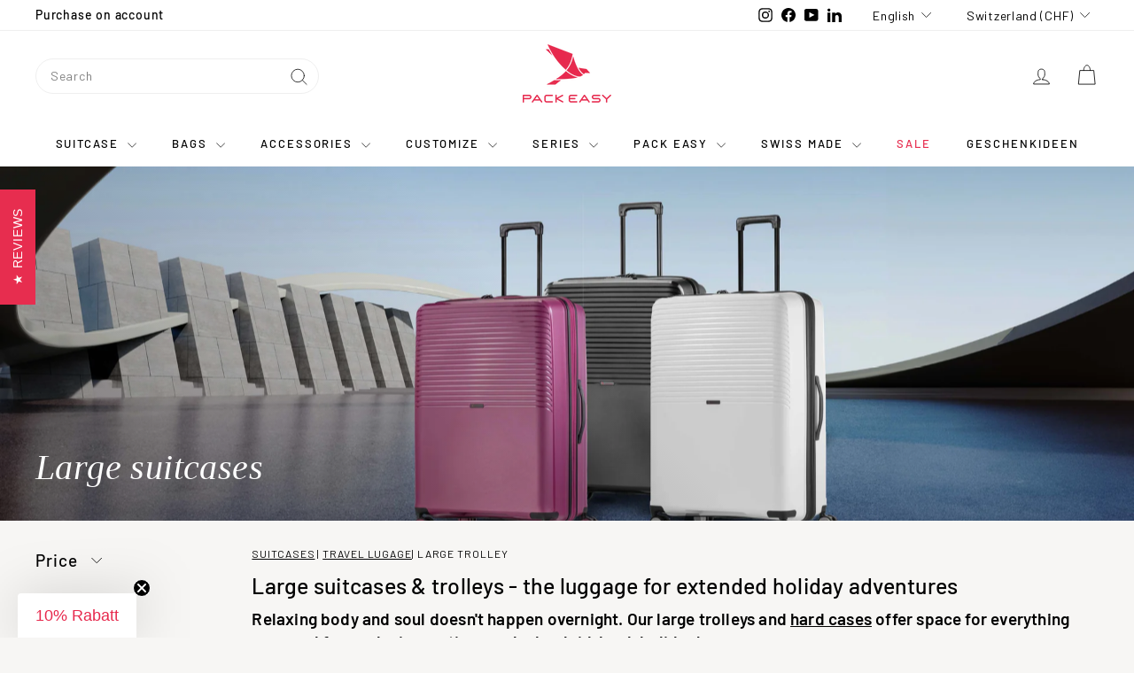

--- FILE ---
content_type: text/html; charset=utf-8
request_url: https://www.packeasy.ch/en/collections/grosse-koffer-trolleys
body_size: 81561
content:
<!doctype html>
<html class="no-js" lang="en" dir="ltr">
<head>
  <meta charset="utf-8">
  <meta http-equiv="X-UA-Compatible" content="IE=edge,chrome=1">
  <meta name="viewport" content="width=device-width,initial-scale=1">
  <meta name="theme-color" content="#e72d4f">
  <link rel="preload" as="script" href="//www.packeasy.ch/cdn/shop/t/31/assets/theme.js?v=67077622168637184251706010631">
  <link rel="preconnect" href="https://cdn.shopify.com" crossorigin>
  <link rel="preconnect" href="https://fonts.shopifycdn.com" crossorigin>
  <link rel="dns-prefetch" href="https://productreviews.shopifycdn.com">
  <link rel="dns-prefetch" href="https://ajax.googleapis.com">
  <link rel="dns-prefetch" href="https://maps.googleapis.com">
  <link rel="dns-prefetch" href="https://maps.gstatic.com">

  <!-- This script is added for the app - Consentmo GDPR Compliance -->
  <script>
  let privacyPolicyLinksTranslations = [
  {language: "de",
  link: "https://www.packeasy.ch/pages/datenschutzerklarung"
  },
  {language: "fr",
  link: "https://www.packeasy.ch/fr/pages/datenschutzerklarung"
  },
  {language: "en",
  link: "https://www.packeasy.ch/en/pages/datenschutzerklarung"
  }
  ];
  function checkShopify(additionalChecks = 0){
  if(window.isenseGDPR !== undefined && window.Shopify !== undefined && document.querySelector(".cc-link")) {
  var isense_gdpr_privacy_policy_link = document.querySelector(".cc-link");
  privacyPolicyLinksTranslations.forEach((translation) => {
  if(Shopify.locale == translation['language']){
  isense_gdpr_privacy_policy_link.href = translation['link'];
  }
  });
  } else {
  setTimeout(function(){
  checkShopify(additionalChecks - 1);
  }, 1000);
  }
  }
  checkShopify(3);
  </script>

        <script>function myInit(){ StampedFn.init({ apiKey: 'pubkey-0SoWIzss3XiLk0gwa711NbEH798wS9', storeUrl: '40909' }); }</script>
<script async onload="myInit()" type="text/javascript" src="https://cdn1.stamped.io/files/widget.min.js"></script><link rel="canonical" href="https://www.packeasy.ch/en/collections/grosse-koffer-trolleys" />
<link rel="shortcut icon" href="//www.packeasy.ch/cdn/shop/files/favicon_cbb6d4ce-6c7d-446b-84d8-59a0505bbe49_32x32.png?v=1614293369" type="image/png" /><title>Large suitcases | Large trolleys as spacious companions for ...
</title>
<meta name="description" content="Whether large suitcases or trolleys, you will find large luggage of the highest quality in the Pack Easy range 🇨🇭 &quot;Swiss Travel Solutions&quot; for over 60 years."><meta property="og:site_name" content="PACK EASY">
  <meta property="og:url" content="https://www.packeasy.ch/en/collections/grosse-koffer-trolleys">
  <meta property="og:title" content="Large suitcases | Large trolleys as spacious companions for your trip 🗺️">
  <meta property="og:type" content="website">
  <meta property="og:description" content="Whether large suitcases or trolleys, you will find large luggage of the highest quality in the Pack Easy range 🇨🇭 &quot;Swiss Travel Solutions&quot; for over 60 years."><meta property="og:image" content="http://www.packeasy.ch/cdn/shop/collections/large-trolley.jpg?v=1718357057">
    <meta property="og:image:secure_url" content="https://www.packeasy.ch/cdn/shop/collections/large-trolley.jpg?v=1718357057">
    <meta property="og:image:width" content="4500">
    <meta property="og:image:height" content="1973"><meta name="twitter:site" content="@">
  <meta name="twitter:card" content="summary_large_image">
  <meta name="twitter:title" content="Large suitcases | Large trolleys as spacious companions for your trip 🗺️">
  <meta name="twitter:description" content="Whether large suitcases or trolleys, you will find large luggage of the highest quality in the Pack Easy range 🇨🇭 &quot;Swiss Travel Solutions&quot; for over 60 years.">
<link rel="stylesheet" href="//www.packeasy.ch/cdn/shop/t/31/assets/country-flags.css"><style data-shopify>@font-face {
  font-family: Barlow;
  font-weight: 500;
  font-style: normal;
  font-display: swap;
  src: url("//www.packeasy.ch/cdn/fonts/barlow/barlow_n5.a193a1990790eba0cc5cca569d23799830e90f07.woff2") format("woff2"),
       url("//www.packeasy.ch/cdn/fonts/barlow/barlow_n5.ae31c82169b1dc0715609b8cc6a610b917808358.woff") format("woff");
}

  @font-face {
  font-family: Barlow;
  font-weight: 500;
  font-style: normal;
  font-display: swap;
  src: url("//www.packeasy.ch/cdn/fonts/barlow/barlow_n5.a193a1990790eba0cc5cca569d23799830e90f07.woff2") format("woff2"),
       url("//www.packeasy.ch/cdn/fonts/barlow/barlow_n5.ae31c82169b1dc0715609b8cc6a610b917808358.woff") format("woff");
}


  @font-face {
  font-family: Barlow;
  font-weight: 600;
  font-style: normal;
  font-display: swap;
  src: url("//www.packeasy.ch/cdn/fonts/barlow/barlow_n6.329f582a81f63f125e63c20a5a80ae9477df68e1.woff2") format("woff2"),
       url("//www.packeasy.ch/cdn/fonts/barlow/barlow_n6.0163402e36247bcb8b02716880d0b39568412e9e.woff") format("woff");
}

  @font-face {
  font-family: Barlow;
  font-weight: 500;
  font-style: italic;
  font-display: swap;
  src: url("//www.packeasy.ch/cdn/fonts/barlow/barlow_i5.714d58286997b65cd479af615cfa9bb0a117a573.woff2") format("woff2"),
       url("//www.packeasy.ch/cdn/fonts/barlow/barlow_i5.0120f77e6447d3b5df4bbec8ad8c2d029d87fb21.woff") format("woff");
}

  @font-face {
  font-family: Barlow;
  font-weight: 600;
  font-style: italic;
  font-display: swap;
  src: url("//www.packeasy.ch/cdn/fonts/barlow/barlow_i6.5a22bd20fb27bad4d7674cc6e666fb9c77d813bb.woff2") format("woff2"),
       url("//www.packeasy.ch/cdn/fonts/barlow/barlow_i6.1c8787fcb59f3add01a87f21b38c7ef797e3b3a1.woff") format("woff");
}

</style><link href="//www.packeasy.ch/cdn/shop/t/31/assets/theme.css?v=123450515079266611961737477234" rel="stylesheet" type="text/css" media="all" />
<style data-shopify>:root {
    --typeHeaderPrimary: Barlow;
    --typeHeaderFallback: sans-serif;
    --typeHeaderSize: 40px;
    --typeHeaderWeight: 500;
    --typeHeaderLineHeight: 1.5;
    --typeHeaderSpacing: 0.01em;

    --typeBasePrimary:Barlow;
    --typeBaseFallback:sans-serif;
    --typeBaseSize: 16px;
    --typeBaseWeight: 500;
    --typeBaseSpacing: 0.05em;
    --typeBaseLineHeight: 1.6;

    --colorSmallImageBg: #ffffff;
    --colorSmallImageBgDark: #f7f7f7;
    --colorLargeImageBg: #161723;
    --colorLargeImageBgLight: #30324c;

    --iconWeight: 2px;
    --iconLinecaps: round;

    
      --buttonRadius: 50px;
      --btnPadding: 11px 25px;
    

    
      --roundness: 0;
    

    
      --gridThickness: 0;
    

    --productTileMargin: 3%;
    --collectionTileMargin: 0%;

    --swatchSize: 30px;
  }

  @media screen and (max-width: 768px) {
    :root {
      --typeBaseSize: 14px;

      
        --roundness: 0;
        --btnPadding: 9px 17px;
      
    }
  }</style><script>
    document.documentElement.className = document.documentElement.className.replace('no-js', 'js');

    window.theme = window.theme || {};
    theme.routes = {
      home: "/en",
      collections: "/en/collections",
      cart: "/en/cart.js",
      cartPage: "/en/cart",
      cartAdd: "/en/cart/add.js",
      cartChange: "/en/cart/change.js",
      search: "/en/search",
      predictiveSearch: "/en/search/suggest"
    };

    theme.strings = {
      soldOut: "Available soon",
      unavailable: "Unavailable",
      inStockLabel: "In stock, ready to ship",
      oneStockLabel: "Low stock - [count] item left",
      otherStockLabel: "Low stock - [count] items left",
      willNotShipUntil: "Ready to ship [date]",
      willBeInStockAfter: "Back in stock [date]",
      waitingForStock: "Inventory on the way",
      savePrice: "Save [saved_amount]",
      cartEmpty: "Your cart is currently empty.",
      cartTermsConfirmation: "You must agree with the terms and conditions of sales to check out",
      searchCollections: "Collections",
      searchPages: "Pages",
      searchArticles: "Articles",
      maxQuantity: "You can only have [quantity] of [title] in your cart."
    };
    theme.settings = {
      cartType: "dropdown",
      isCustomerTemplate: false,
      moneyFormat: "CHF {{amount}}",
      saveType: "dollar",
      productImageSize: "portrait",
      productImageCover: false,
      predictiveSearch: true,
      predictiveSearchType: null,
      superScriptSetting: false,
      superScriptPrice: false,
      quickView: true,
      quickAdd: true,
      themeName: 'Gem',
      themeVersion: "1.0.0",
      imageBreathingRoom: 3
    };
  </script>

  
<script type="text/javascript">
        window.isense_gdpr_privacy_policy_text = "Privacy Policy";
        window.isense_gdpr_accept_button_text = "Accept";
        window.isense_gdpr_close_button_text = "Close";
        window.isense_gdpr_reject_button_text = "Reject";
        window.isense_gdpr_change_cookies_text = "Preferences";
        window.isense_gdpr_text = "This website uses cookies to ensure you get the best experience on our website.";
        window.isense_widget_content = "Cookie Preferences";

        window.isense_gdpr_strict_cookies_checkbox = "Strictly Required Cookies";
        window.isense_gdpr_strict_cookies_text = "These cookies are required for the website to run and cannot be switched off. Such cookies are only set in response to actions made by you such as language, currency, login session, privacy preferences. You can set your browser to block these cookies but this might affect the way our site is working.";

        window.isense_gdpr_analytics_cookies_checkbox = "Analytics and Statistics";
        window.isense_gdpr_analytics_cookies_text = "These cookies allow us to measure visitors traffic and see traffic sources by collecting information in data sets. They also help us understand which products and actions are more popular than others.";

        window.isense_gdpr_marketing_cookies_checkbox = "Marketing and Retargeting";
        window.isense_gdpr_marketing_cookies_text = "These cookies are usually set by our marketing and advertising partners. They may be used by them to build a profile of your interest and later show you relevant ads. If you do not allow these cookies you will not experience targeted ads for your interests.";

        window.isense_gdpr_functionality_cookies_checkbox = "Functional Cookies";
        window.isense_gdpr_functionality_cookies_text = "These cookies enable our website to offer additional functions and personal settings. They can be set by us or by third-party service providers that we have placed on our pages. If you do not allow these cookies, these or some of these services may not work properly.";

        window.isense_gdpr_popup_header = "Choose Type of Cookies You Accept Using";

        
        window.isense_gdpr_popup_description = "";
        

        window.isense_gdpr_dismiss_button_text = "Close";

        window.isense_gdpr_accept_selected_button_text = "Save my choice";
        window.isense_gdpr_accept_all_button_text = "Accept All";
        window.isense_gdpr_reject_all_button_text = "Reject All";

        window.isense_gdpr_data_collection_text = "*By clicking on the above buttons, I give my consent on collecting my IP and email (if registered). For more check <a href='https://www.packeasy.ch/en/pages/gdpr-compliance' target='_blank'>GDPR Compliance</a>";
        
        window.isense_gdpr_cookie__ab = "This cookie is generally provided by Shopify and is used in connection with access to the admin view of an online store platform.";
        window.isense_gdpr_cookie__orig_referrer = "This cookie is generally provided by Shopify and is used to track landing pages.";
        window.isense_gdpr_cookie_identity_state = "This cookie is generally provided by Shopify and is used  in connection with customer authentication.";
        window.isense_gdpr_cookie_identity_customer_account_number = "This cookie is generally provided by Shopify and is used  in connection with customer authentication.";
        window.isense_gdpr_cookie__landing_page = "This cookie is generally provided by Shopify and is used to track landing pages.";
        window.isense_gdpr_cookie__secure_session_id = "This cookie is generally provided by Shopify and is used to track a user's session through the multi-step checkout process and keep their order, payment and shipping details connected.";
        window.isense_gdpr_cookie_cart = "This cookie is generally provided by Shopify and is used in connection with a shopping cart.";
        window.isense_gdpr_cookie_cart_sig = "This cookie is generally provided by Shopify and is used in connection with checkout. It is used to verify the integrity of the cart and to ensure performance of some cart operations.";
        window.isense_gdpr_cookie_cart_ts = "This cookie is generally provided by Shopify and is used in connection with checkout.";
        window.isense_gdpr_cookie_cart_ver = "This cookie is generally provided by Shopify and is used in connection with the shopping cart.";
        window.isense_gdpr_cookie_cart_currency = "This cookie is generally provided by Shopify and it is set after a checkout is completed to ensure that new carts are in the same currency as the last checkout.";
        window.isense_gdpr_cookie_tracked_start_checkout = "This cookie is generally provided by Shopify and is used in connection with checkout.";
        window.isense_gdpr_cookie_storefront_digest = "This cookie is generally provided by Shopify and it stores a digest of the storefront password, allowing merchants to preview their storefront while it's password protected.";
        window.isense_gdpr_cookie_checkout_token = "This cookie is generally provided by Shopify and is used in connection with a checkout service.";
        window.isense_gdpr_cookie__shopify_m = "This cookie is generally provided by Shopify and is used for managing customer privacy settings.";
        window.isense_gdpr_cookie__shopify_tm = "This cookie is generally provided by Shopify and is used for managing customer privacy settings.";
        window.isense_gdpr_cookie__shopify_tw = "This cookie is generally provided by Shopify and is used for managing customer privacy settings.";
        window.isense_gdpr_cookie__tracking_consent = "This cookie is generally provided by Shopify and is used to store a user's preferences if a merchant has set up privacy rules in the visitor's region.";
        window.isense_gdpr_cookie_secure_customer_sig = "This cookie is generally provided by Shopify and is used in connection with a customer login.";
        window.isense_gdpr_cookie__shopify_y = "This cookie is associated with Shopify's analytics suite.";
        window.isense_gdpr_cookie_customer_auth_provider = "This cookie is associated with Shopify's analytics suite.";
        window.isense_gdpr_cookie_customer_auth_session_created_at = "This cookie is associated with Shopify's analytics suite.";
        window.isense_gdpr_cookie__y = "This cookie is associated with Shopify's analytics suite.";
        window.isense_gdpr_cookie__shopify_s = "This cookie is associated with Shopify's analytics suite.";
        window.isense_gdpr_cookie__shopify_fs = "This cookie is associated with Shopify's analytics suite.";
        window.isense_gdpr_cookie__ga = "This cookie name is associated with Google Universal Analytics";
        window.isense_gdpr_cookie__gid = "This cookie name is associated with Google Universal Analytics";
        window.isense_gdpr_cookie__gat = "This cookie name is associated with Google Universal Analytics";
        window.isense_gdpr_cookie__shopify_sa_t = "This cookie is associated with Shopify's analytics suite concerning marketing and referrals.";
        window.isense_gdpr_cookie__shopify_sa_p = "This cookie is associated with Shopify's analytics suite concerning marketing and referrals.";
        window.isense_gdpr_cookie_IDE = "This domain is owned by Doubleclick (Google). The main business activity is: Doubleclick is Googles real time bidding advertising exchange";
        window.isense_gdpr_cookie__s = "This cookie is associated with Shopify's analytics suite.";
        window.isense_gdpr_cookie_GPS = "This cookie is associated with YouTube which collects user data through videos embedded in websites, which is aggregated with profile data from other Google services in order to display targeted advertising to web visitors across a broad range of their own and other websites.";
        window.isense_gdpr_cookie_PREF = "This cookie, which may be set by Google or Doubleclick, may be used by advertising partners to build a profile of interests to show relevant ads on other sites.";
        window.isense_gdpr_cookie_BizoID = "This is a Microsoft MSN 1st party cookie to enable user-based content.";
        window.isense_gdpr_cookie__fbp = "Used by Facebook to deliver a series of advertisement products such as real time bidding from third party advertisers.";
        window.isense_gdpr_cookie___adroll = "This cookie is associated with AdRoll";
        window.isense_gdpr_cookie___adroll_v4 = "This cookie is associated with AdRoll";
        window.isense_gdpr_cookie___adroll_fpc = "This cookie is associated with AdRoll";
        window.isense_gdpr_cookie___ar_v4 = "This cookie is associated with AdRoll";
        window.isense_gdpr_cookie_cookieconsent_preferences_disabled = "This cookie is associated with the app Consentmo GDPR Compliance and is used for storing the customer's consent.";
        window.isense_gdpr_cookie_cookieconsent_status = "This cookie is associated with the app Consentmo GDPR Compliance and is used for storing the customer's consent.";
        window.isense_gdpr_cookie_no_info = "There is no information about this cookie yet.";
        window.isense_gdpr_cookie__customer_account_shop_sessions = "Used in combination with the _secure_account_session_id cookie to track user sessions for new customer accounts.";
        window.isense_gdpr_cookie__secure_account_session_id = "Used to track user sessions for new customer accounts.";
        window.isense_gdpr_cookie__shopify_country = "For stores where the currency/price page is determined by GeoIP, this cookie stores the page we found. This cookie helps to avoid GeoIP verification after the first application.";
        window.isense_gdpr_cookie__storefront_u = "Used to facilitate updating customer account information.";
        window.isense_gdpr_cookie__cmp_a = "Used to manage customer privacy settings.";
        window.isense_gdpr_cookie_checkout = "Used in connection with payments.";
        window.isense_gdpr_cookie_customer_account_locale = "Used in connection with new customer accounts.";
        window.isense_gdpr_cookie_dynamic_checkout_shown_on_cart = "Used in connection with payments.";
        window.isense_gdpr_cookie_hide_shopify_pay_for_checkout = "Used in connection with payments.";
        window.isense_gdpr_cookie_shopify_pay = "Used in connection with payments.";
        window.isense_gdpr_cookie_shopify_pay_redirect = "Used in connection with payments.";
        window.isense_gdpr_cookie_shop_pay_accelerated = "Used in connection with payments.";
        window.isense_gdpr_cookie_keep_alive = "Used in conjunction with buyer localization.";
        window.isense_gdpr_cookie_source_name = "Used in combination with mobile apps to provide personalized checkout behavior when browsing a compatible mobile app store.";
        window.isense_gdpr_cookie_master_device_id = "Used in conjunction with merchant login.";
        window.isense_gdpr_cookie_previous_step = "Used in connection with payments.";
        window.isense_gdpr_cookie_discount_code = "Used in connection with payments.";
        window.isense_gdpr_cookie_remember_me = "Used in connection with payments.";
        window.isense_gdpr_cookie_checkout_session_lookup = "Used in connection with payments.";
        window.isense_gdpr_cookie_checkout_prefill = "Used in connection with payments.";
        window.isense_gdpr_cookie_checkout_queue_token = "Used in connection with payments.";
        window.isense_gdpr_cookie_checkout_queue_checkout_token = "Used in connection with payments.";
        window.isense_gdpr_cookie_checkout_worker_session = "Used in connection with payments.";
        window.isense_gdpr_cookie_checkout_session_token = "Used in connection with payments.";
        window.isense_gdpr_cookie_cookietest = "Use it to make sure our systems are working properly.";
        window.isense_gdpr_cookie_order = "Used in conjunction with the order status page.";
        window["isense_gdpr_cookie_identity-state"] = "It is used in connection with user identification.";
        window.isense_gdpr_cookie_card_update_verification_id = "Used in connection with payments.";
        window.isense_gdpr_cookie_customer_account_new_login = "It is used in connection with user identification.";
        window.isense_gdpr_cookie_customer_account_preview = "It is used in connection with user identification.";
        window.isense_gdpr_cookie_customer_payment_method = "Used in connection with payments.";
        window.isense_gdpr_cookie_customer_shop_pay_agreement = "Used in connection with payments.";
        window.isense_gdpr_cookie_pay_update_intent_id = "Used in connection with payments.";
        window.isense_gdpr_cookie_localization = "Used in connection with payments.";
        window.isense_gdpr_cookie_profile_preview_token = "Used in connection with payments.";
        window.isense_gdpr_cookie_login_with_shop_finalize = "It is used in connection with user identification.";
        window.isense_gdpr_cookie_preview_theme = "It is used in conjunction with the theme editor.";
        window["isense_gdpr_cookie_shopify-editor-unconfirmed-settings"] = "It is used in conjunction with the theme editor.";
        window["isense_gdpr_cookie_wpm-test-cookie"] = "Use it to make sure our systems are working properly";

        window.isense_gdpr_cookie__ab_duration = "2 weeks";
        window.isense_gdpr_cookie__orig_referrer_duration = "2 weeks";
        window.isense_gdpr_cookie_identity_state_duration = "1 day";
        window.isense_gdpr_cookie_identity_customer_account_number_duration = "12 weeks";
        window.isense_gdpr_cookie__landing_page_duration = "2 weeks";
        window.isense_gdpr_cookie__secure_session_id_duration = "1 day";
        window.isense_gdpr_cookie_cart_duration = "2 weeks";
        window.isense_gdpr_cookie_cart_sig_duration = "2 weeks";
        window.isense_gdpr_cookie_cart_ts_duration = "2 weeks";
        window.isense_gdpr_cookie_cart_ver_duration = "2 weeks";
        window.isense_gdpr_cookie_cart_currency_duration = "2 weeks";
        window.isense_gdpr_cookie_tracked_start_checkout_duration = "1 year";
        window.isense_gdpr_cookie_storefront_digest_duration = "2 years";
        window.isense_gdpr_cookie_checkout_token_duration = "1 year";
        window.isense_gdpr_cookie__shopify_m_duration = "1 year";
        window.isense_gdpr_cookie__shopify_tm_duration = "30 minutes";
        window.isense_gdpr_cookie__shopify_tw_duration = "2 weeks";
        window.isense_gdpr_cookie__tracking_consent_duration = "1 year";
        window.isense_gdpr_cookie_secure_customer_sig_duration = "1 year";
        window.isense_gdpr_cookie__shopify_y_duration = "1 year";
        window.isense_gdpr_cookie_customer_auth_provider_duration = "1 session";
        window.isense_gdpr_cookie_customer_auth_session_created_at_duration = "1 session";
        window.isense_gdpr_cookie__y_duration = "1 year";
        window.isense_gdpr_cookie__shopify_s_duration = "30 minutes";
        window.isense_gdpr_cookie__shopify_fs_duration = "30 minutes";
        window.isense_gdpr_cookie__ga_duration = "2 years";
        window.isense_gdpr_cookie__gid_duration = "1 day";
        window.isense_gdpr_cookie__gat_duration = "1 minute";
        window.isense_gdpr_cookie__shopify_sa_t_duration = "30 minutes";
        window.isense_gdpr_cookie__shopify_sa_p_duration = "30 minutes";
        window.isense_gdpr_cookie_IDE_duration = "2 years";
        window.isense_gdpr_cookie__s_duration = "30 minutes";
        window.isense_gdpr_cookie_GPS_duration = "1 session";
        window.isense_gdpr_cookie_PREF_duration = "8 months";
        window.isense_gdpr_cookie_BizoID_duration = "1 month";
        window.isense_gdpr_cookie__fbp_duration = "3 months";
        window.isense_gdpr_cookie___adroll_duration = "1 year";
        window.isense_gdpr_cookie___adroll_v4_duration = "1 year";
        window.isense_gdpr_cookie___adroll_fpc_duration = "1 year";
        window.isense_gdpr_cookie___ar_v4_duration = "1 year";
        window.isense_gdpr_cookie_cookieconsent_preferences_disabled_duration = "1 day";
        window.isense_gdpr_cookie_cookieconsent_status_duration = "1 year";
        window.isense_gdpr_cookie_no_info_duration = "unknown";
        window.isense_gdpr_cookie__customer_account_shop_sessions_duration = "30 day";
        window.isense_gdpr_cookie__secure_account_session_id_duration = "30 day";
        window.isense_gdpr_cookie__shopify_country_duration = "session";
        window.isense_gdpr_cookie__storefront_u_duration = "1 minute";
        window.isense_gdpr_cookie__cmp_a_duration = "1 day";
        window.isense_gdpr_cookie_checkout_duration = "4 weeks";
        window.isense_gdpr_cookie_customer_account_locale_duration = "1 year";
        window.isense_gdpr_cookie_dynamic_checkout_shown_on_cart_duration = "30 minutes";
        window.isense_gdpr_cookie_hide_shopify_pay_for_checkout_duration = "session";
        window.isense_gdpr_cookie_shopify_pay_duration = "1 year";
        window.isense_gdpr_cookie_shopify_pay_redirect_duration = "60 minutes";
        window.isense_gdpr_cookie_shop_pay_accelerated_duration = "1 year";
        window.isense_gdpr_cookie_keep_alive_duration = "2 weeks";
        window.isense_gdpr_cookie_source_name_duration = "session";
        window.isense_gdpr_cookie_master_device_id_duration = "2 years";
        window.isense_gdpr_cookie_previous_step_duration = "1 year";
        window.isense_gdpr_cookie_discount_code_duration = "session";
        window.isense_gdpr_cookie_remember_me_duration = "1 year";
        window.isense_gdpr_cookie_checkout_session_lookup_duration = "3 weeks";
        window.isense_gdpr_cookie_checkout_prefill_duration = "5 minutes";
        window.isense_gdpr_cookie_checkout_queue_token_duration = "1 year";
        window.isense_gdpr_cookie_checkout_queue_checkout_token_duration = "1 year";
        window.isense_gdpr_cookie_checkout_worker_session_duration = "3 day";
        window.isense_gdpr_cookie_checkout_session_token_duration = "3 weeks";
        window.isense_gdpr_cookie_cookietest_duration = "1 minute";
        window.isense_gdpr_cookie_order_duration = "3 weeks";
        window["isense_gdpr_cookie_identity-state_duration"] = "1 day";
        window.isense_gdpr_cookie_card_update_verification_id_duration = "1 day";
        window.isense_gdpr_cookie_customer_account_new_login_duration = "20 minutes";
        window.isense_gdpr_cookie_customer_account_preview_duration = "7 day";
        window.isense_gdpr_cookie_customer_payment_method_duration = "60 minutes";
        window.isense_gdpr_cookie_customer_shop_pay_agreement_duration = "1 minute";
        window.isense_gdpr_cookie_pay_update_intent_id_duration = "20 minutes";
        window.isense_gdpr_cookie_localization_duration = "2 weeks";
        window.isense_gdpr_cookie_profile_preview_token_duration = "5 minutes";
        window.isense_gdpr_cookie_login_with_shop_finalize_duration = "5 minutes";
        window.isense_gdpr_cookie_preview_theme_duration = "session";
        window["isense_gdpr_cookie_shopify-editor-unconfirmed-settings_duration"] = "1 day";
        window["isense_gdpr_cookie_wpm-test-cookie_duration"] = "session";

        window.isense_gdpr_cookie__ab_provider = "Shopify";
        window.isense_gdpr_cookie__orig_referrer_provider = "Shopify";
        window.isense_gdpr_cookie_identity_state_provider = "Shopify";
        window.isense_gdpr_cookie_identity_customer_account_number_provider = "Shopify";
        window.isense_gdpr_cookie__landing_page_provider = "Shopify";
        window.isense_gdpr_cookie__secure_session_id_provider = "Shopify";
        window.isense_gdpr_cookie_cart_provider = "Shopify";
        window.isense_gdpr_cookie_cart_sig_provider = "Shopify";
        window.isense_gdpr_cookie_cart_ts_provider = "Shopify";
        window.isense_gdpr_cookie_cart_ver_provider = "Shopify";
        window.isense_gdpr_cookie_cart_currency_provider = "Shopify";
        window.isense_gdpr_cookie_tracked_start_checkout_provider = "Shopify";
        window.isense_gdpr_cookie_storefront_digest_provider = "Shopify";
        window.isense_gdpr_cookie_checkout_token_provider = "Shopify";
        window.isense_gdpr_cookie__shopify_m_provider = "Shopify";
        window.isense_gdpr_cookie__shopify_tm_provider = "Shopify";
        window.isense_gdpr_cookie__shopify_tw_provider = "Shopify";
        window.isense_gdpr_cookie__tracking_consent_provider = "Shopify";
        window.isense_gdpr_cookie_secure_customer_sig_provider = "Shopify";
        window.isense_gdpr_cookie__shopify_y_provider = "Shopify";
        window.isense_gdpr_cookie_customer_auth_provider_provider = "Shopify";
        window.isense_gdpr_cookie_customer_auth_session_created_at_provider = "Shopify";
        window.isense_gdpr_cookie__y_provider = "Shopify";
        window.isense_gdpr_cookie__shopify_s_provider = "Shopify";
        window.isense_gdpr_cookie__shopify_fs_provider = "Shopify";
        window.isense_gdpr_cookie__ga_provider = "Google Analytics";
        window.isense_gdpr_cookie__gid_provider = "Google Analytics";
        window.isense_gdpr_cookie__gat_provider = "Google Analytics";
        window.isense_gdpr_cookie__shopify_sa_t_provider = "Shopify";
        window.isense_gdpr_cookie__shopify_sa_p_provider = "Shopify";
        window.isense_gdpr_cookie_IDE_provider = "Google DoubleClick";
        window.isense_gdpr_cookie__s_provider = "Shopify";
        window.isense_gdpr_cookie_GPS_provider = "Youtube";
        window.isense_gdpr_cookie_PREF_provider = "Youtube";
        window.isense_gdpr_cookie_BizoID_provider = "LinkedIn";
        window.isense_gdpr_cookie__fbp_provider = "Meta Platforms, Inc.";
        window.isense_gdpr_cookie___adroll_provider = "Adroll Group";
        window.isense_gdpr_cookie___adroll_v4_provider = "Adroll Group";
        window.isense_gdpr_cookie___adroll_fpc_provider = "Adroll Group";
        window.isense_gdpr_cookie___ar_v4_provider = "Adroll Group";
        window.isense_gdpr_cookie_cookieconsent_preferences_disabled_provider = "GDPR/CCPA + Cookie management";
        window.isense_gdpr_cookie_cookieconsent_status_provider = "GDPR/CCPA + Cookie management";
        window.isense_gdpr_cookie_no_info_provider = "unknown";
    </script>
  
  <script>window.performance && window.performance.mark && window.performance.mark('shopify.content_for_header.start');</script><meta name="facebook-domain-verification" content="vhsv9dg4hdydlt9ivex66stx9v3e56">
<meta id="shopify-digital-wallet" name="shopify-digital-wallet" content="/17829591/digital_wallets/dialog">
<meta name="shopify-checkout-api-token" content="5f53216521e20331ade7b9a634e161a4">
<meta id="in-context-paypal-metadata" data-shop-id="17829591" data-venmo-supported="false" data-environment="production" data-locale="en_US" data-paypal-v4="true" data-currency="CHF">
<link rel="alternate" type="application/atom+xml" title="Feed" href="/en/collections/grosse-koffer-trolleys.atom" />
<link rel="alternate" hreflang="x-default" href="https://www.packeasy.ch/collections/grosse-koffer-trolleys">
<link rel="alternate" hreflang="en" href="https://www.packeasy.ch/en/collections/grosse-koffer-trolleys">
<link rel="alternate" hreflang="fr" href="https://www.packeasy.ch/fr/collections/grosse-koffer-trolleys">
<link rel="alternate" type="application/json+oembed" href="https://www.packeasy.ch/en/collections/grosse-koffer-trolleys.oembed">
<script async="async" src="/checkouts/internal/preloads.js?locale=en-CH"></script>
<link rel="preconnect" href="https://shop.app" crossorigin="anonymous">
<script async="async" src="https://shop.app/checkouts/internal/preloads.js?locale=en-CH&shop_id=17829591" crossorigin="anonymous"></script>
<script id="apple-pay-shop-capabilities" type="application/json">{"shopId":17829591,"countryCode":"CH","currencyCode":"CHF","merchantCapabilities":["supports3DS"],"merchantId":"gid:\/\/shopify\/Shop\/17829591","merchantName":"PACK EASY","requiredBillingContactFields":["postalAddress","email","phone"],"requiredShippingContactFields":["postalAddress","email","phone"],"shippingType":"shipping","supportedNetworks":["visa","masterCard","amex"],"total":{"type":"pending","label":"PACK EASY","amount":"1.00"},"shopifyPaymentsEnabled":true,"supportsSubscriptions":true}</script>
<script id="shopify-features" type="application/json">{"accessToken":"5f53216521e20331ade7b9a634e161a4","betas":["rich-media-storefront-analytics"],"domain":"www.packeasy.ch","predictiveSearch":true,"shopId":17829591,"locale":"en"}</script>
<script>var Shopify = Shopify || {};
Shopify.shop = "pack-easy.myshopify.com";
Shopify.locale = "en";
Shopify.currency = {"active":"CHF","rate":"1.0"};
Shopify.country = "CH";
Shopify.theme = {"name":"Pack Easy 3.0 (Gem 1.0) ","id":123286716510,"schema_name":"Gem","schema_version":"1.0.0","theme_store_id":2222,"role":"main"};
Shopify.theme.handle = "null";
Shopify.theme.style = {"id":null,"handle":null};
Shopify.cdnHost = "www.packeasy.ch/cdn";
Shopify.routes = Shopify.routes || {};
Shopify.routes.root = "/en/";</script>
<script type="module">!function(o){(o.Shopify=o.Shopify||{}).modules=!0}(window);</script>
<script>!function(o){function n(){var o=[];function n(){o.push(Array.prototype.slice.apply(arguments))}return n.q=o,n}var t=o.Shopify=o.Shopify||{};t.loadFeatures=n(),t.autoloadFeatures=n()}(window);</script>
<script>
  window.ShopifyPay = window.ShopifyPay || {};
  window.ShopifyPay.apiHost = "shop.app\/pay";
  window.ShopifyPay.redirectState = null;
</script>
<script id="shop-js-analytics" type="application/json">{"pageType":"collection"}</script>
<script defer="defer" async type="module" src="//www.packeasy.ch/cdn/shopifycloud/shop-js/modules/v2/client.init-shop-cart-sync_D0dqhulL.en.esm.js"></script>
<script defer="defer" async type="module" src="//www.packeasy.ch/cdn/shopifycloud/shop-js/modules/v2/chunk.common_CpVO7qML.esm.js"></script>
<script type="module">
  await import("//www.packeasy.ch/cdn/shopifycloud/shop-js/modules/v2/client.init-shop-cart-sync_D0dqhulL.en.esm.js");
await import("//www.packeasy.ch/cdn/shopifycloud/shop-js/modules/v2/chunk.common_CpVO7qML.esm.js");

  window.Shopify.SignInWithShop?.initShopCartSync?.({"fedCMEnabled":true,"windoidEnabled":true});

</script>
<script>
  window.Shopify = window.Shopify || {};
  if (!window.Shopify.featureAssets) window.Shopify.featureAssets = {};
  window.Shopify.featureAssets['shop-js'] = {"shop-cart-sync":["modules/v2/client.shop-cart-sync_D9bwt38V.en.esm.js","modules/v2/chunk.common_CpVO7qML.esm.js"],"init-fed-cm":["modules/v2/client.init-fed-cm_BJ8NPuHe.en.esm.js","modules/v2/chunk.common_CpVO7qML.esm.js"],"init-shop-email-lookup-coordinator":["modules/v2/client.init-shop-email-lookup-coordinator_pVrP2-kG.en.esm.js","modules/v2/chunk.common_CpVO7qML.esm.js"],"shop-cash-offers":["modules/v2/client.shop-cash-offers_CNh7FWN-.en.esm.js","modules/v2/chunk.common_CpVO7qML.esm.js","modules/v2/chunk.modal_DKF6x0Jh.esm.js"],"init-shop-cart-sync":["modules/v2/client.init-shop-cart-sync_D0dqhulL.en.esm.js","modules/v2/chunk.common_CpVO7qML.esm.js"],"init-windoid":["modules/v2/client.init-windoid_DaoAelzT.en.esm.js","modules/v2/chunk.common_CpVO7qML.esm.js"],"shop-toast-manager":["modules/v2/client.shop-toast-manager_1DND8Tac.en.esm.js","modules/v2/chunk.common_CpVO7qML.esm.js"],"pay-button":["modules/v2/client.pay-button_CFeQi1r6.en.esm.js","modules/v2/chunk.common_CpVO7qML.esm.js"],"shop-button":["modules/v2/client.shop-button_Ca94MDdQ.en.esm.js","modules/v2/chunk.common_CpVO7qML.esm.js"],"shop-login-button":["modules/v2/client.shop-login-button_DPYNfp1Z.en.esm.js","modules/v2/chunk.common_CpVO7qML.esm.js","modules/v2/chunk.modal_DKF6x0Jh.esm.js"],"avatar":["modules/v2/client.avatar_BTnouDA3.en.esm.js"],"shop-follow-button":["modules/v2/client.shop-follow-button_BMKh4nJE.en.esm.js","modules/v2/chunk.common_CpVO7qML.esm.js","modules/v2/chunk.modal_DKF6x0Jh.esm.js"],"init-customer-accounts-sign-up":["modules/v2/client.init-customer-accounts-sign-up_CJXi5kRN.en.esm.js","modules/v2/client.shop-login-button_DPYNfp1Z.en.esm.js","modules/v2/chunk.common_CpVO7qML.esm.js","modules/v2/chunk.modal_DKF6x0Jh.esm.js"],"init-shop-for-new-customer-accounts":["modules/v2/client.init-shop-for-new-customer-accounts_BoBxkgWu.en.esm.js","modules/v2/client.shop-login-button_DPYNfp1Z.en.esm.js","modules/v2/chunk.common_CpVO7qML.esm.js","modules/v2/chunk.modal_DKF6x0Jh.esm.js"],"init-customer-accounts":["modules/v2/client.init-customer-accounts_DCuDTzpR.en.esm.js","modules/v2/client.shop-login-button_DPYNfp1Z.en.esm.js","modules/v2/chunk.common_CpVO7qML.esm.js","modules/v2/chunk.modal_DKF6x0Jh.esm.js"],"checkout-modal":["modules/v2/client.checkout-modal_U_3e4VxF.en.esm.js","modules/v2/chunk.common_CpVO7qML.esm.js","modules/v2/chunk.modal_DKF6x0Jh.esm.js"],"lead-capture":["modules/v2/client.lead-capture_DEgn0Z8u.en.esm.js","modules/v2/chunk.common_CpVO7qML.esm.js","modules/v2/chunk.modal_DKF6x0Jh.esm.js"],"shop-login":["modules/v2/client.shop-login_CoM5QKZ_.en.esm.js","modules/v2/chunk.common_CpVO7qML.esm.js","modules/v2/chunk.modal_DKF6x0Jh.esm.js"],"payment-terms":["modules/v2/client.payment-terms_BmrqWn8r.en.esm.js","modules/v2/chunk.common_CpVO7qML.esm.js","modules/v2/chunk.modal_DKF6x0Jh.esm.js"]};
</script>
<script>(function() {
  var isLoaded = false;
  function asyncLoad() {
    if (isLoaded) return;
    isLoaded = true;
    var urls = ["\/\/www.powr.io\/powr.js?powr-token=pack-easy.myshopify.com\u0026external-type=shopify\u0026shop=pack-easy.myshopify.com","https:\/\/product-configurator.epoint.ro\/js\/widget.js?shop=pack-easy.myshopify.com"];
    for (var i = 0; i < urls.length; i++) {
      var s = document.createElement('script');
      s.type = 'text/javascript';
      s.async = true;
      s.src = urls[i];
      var x = document.getElementsByTagName('script')[0];
      x.parentNode.insertBefore(s, x);
    }
  };
  if(window.attachEvent) {
    window.attachEvent('onload', asyncLoad);
  } else {
    window.addEventListener('load', asyncLoad, false);
  }
})();</script>
<script id="__st">var __st={"a":17829591,"offset":3600,"reqid":"893449ba-7668-4fe8-8066-6d6e1bdd1668-1764878265","pageurl":"www.packeasy.ch\/en\/collections\/grosse-koffer-trolleys","u":"65272a7107a5","p":"collection","rtyp":"collection","rid":129085046878};</script>
<script>window.ShopifyPaypalV4VisibilityTracking = true;</script>
<script id="captcha-bootstrap">!function(){'use strict';const t='contact',e='account',n='new_comment',o=[[t,t],['blogs',n],['comments',n],[t,'customer']],c=[[e,'customer_login'],[e,'guest_login'],[e,'recover_customer_password'],[e,'create_customer']],r=t=>t.map((([t,e])=>`form[action*='/${t}']:not([data-nocaptcha='true']) input[name='form_type'][value='${e}']`)).join(','),a=t=>()=>t?[...document.querySelectorAll(t)].map((t=>t.form)):[];function s(){const t=[...o],e=r(t);return a(e)}const i='password',u='form_key',d=['recaptcha-v3-token','g-recaptcha-response','h-captcha-response',i],f=()=>{try{return window.sessionStorage}catch{return}},m='__shopify_v',_=t=>t.elements[u];function p(t,e,n=!1){try{const o=window.sessionStorage,c=JSON.parse(o.getItem(e)),{data:r}=function(t){const{data:e,action:n}=t;return t[m]||n?{data:e,action:n}:{data:t,action:n}}(c);for(const[e,n]of Object.entries(r))t.elements[e]&&(t.elements[e].value=n);n&&o.removeItem(e)}catch(o){console.error('form repopulation failed',{error:o})}}const l='form_type',E='cptcha';function T(t){t.dataset[E]=!0}const w=window,h=w.document,L='Shopify',v='ce_forms',y='captcha';let A=!1;((t,e)=>{const n=(g='f06e6c50-85a8-45c8-87d0-21a2b65856fe',I='https://cdn.shopify.com/shopifycloud/storefront-forms-hcaptcha/ce_storefront_forms_captcha_hcaptcha.v1.5.2.iife.js',D={infoText:'Protected by hCaptcha',privacyText:'Privacy',termsText:'Terms'},(t,e,n)=>{const o=w[L][v],c=o.bindForm;if(c)return c(t,g,e,D).then(n);var r;o.q.push([[t,g,e,D],n]),r=I,A||(h.body.append(Object.assign(h.createElement('script'),{id:'captcha-provider',async:!0,src:r})),A=!0)});var g,I,D;w[L]=w[L]||{},w[L][v]=w[L][v]||{},w[L][v].q=[],w[L][y]=w[L][y]||{},w[L][y].protect=function(t,e){n(t,void 0,e),T(t)},Object.freeze(w[L][y]),function(t,e,n,w,h,L){const[v,y,A,g]=function(t,e,n){const i=e?o:[],u=t?c:[],d=[...i,...u],f=r(d),m=r(i),_=r(d.filter((([t,e])=>n.includes(e))));return[a(f),a(m),a(_),s()]}(w,h,L),I=t=>{const e=t.target;return e instanceof HTMLFormElement?e:e&&e.form},D=t=>v().includes(t);t.addEventListener('submit',(t=>{const e=I(t);if(!e)return;const n=D(e)&&!e.dataset.hcaptchaBound&&!e.dataset.recaptchaBound,o=_(e),c=g().includes(e)&&(!o||!o.value);(n||c)&&t.preventDefault(),c&&!n&&(function(t){try{if(!f())return;!function(t){const e=f();if(!e)return;const n=_(t);if(!n)return;const o=n.value;o&&e.removeItem(o)}(t);const e=Array.from(Array(32),(()=>Math.random().toString(36)[2])).join('');!function(t,e){_(t)||t.append(Object.assign(document.createElement('input'),{type:'hidden',name:u})),t.elements[u].value=e}(t,e),function(t,e){const n=f();if(!n)return;const o=[...t.querySelectorAll(`input[type='${i}']`)].map((({name:t})=>t)),c=[...d,...o],r={};for(const[a,s]of new FormData(t).entries())c.includes(a)||(r[a]=s);n.setItem(e,JSON.stringify({[m]:1,action:t.action,data:r}))}(t,e)}catch(e){console.error('failed to persist form',e)}}(e),e.submit())}));const S=(t,e)=>{t&&!t.dataset[E]&&(n(t,e.some((e=>e===t))),T(t))};for(const o of['focusin','change'])t.addEventListener(o,(t=>{const e=I(t);D(e)&&S(e,y())}));const B=e.get('form_key'),M=e.get(l),P=B&&M;t.addEventListener('DOMContentLoaded',(()=>{const t=y();if(P)for(const e of t)e.elements[l].value===M&&p(e,B);[...new Set([...A(),...v().filter((t=>'true'===t.dataset.shopifyCaptcha))])].forEach((e=>S(e,t)))}))}(h,new URLSearchParams(w.location.search),n,t,e,['guest_login'])})(!0,!1)}();</script>
<script integrity="sha256-52AcMU7V7pcBOXWImdc/TAGTFKeNjmkeM1Pvks/DTgc=" data-source-attribution="shopify.loadfeatures" defer="defer" src="//www.packeasy.ch/cdn/shopifycloud/storefront/assets/storefront/load_feature-81c60534.js" crossorigin="anonymous"></script>
<script crossorigin="anonymous" defer="defer" src="//www.packeasy.ch/cdn/shopifycloud/storefront/assets/shopify_pay/storefront-65b4c6d7.js?v=20250812"></script>
<script data-source-attribution="shopify.dynamic_checkout.dynamic.init">var Shopify=Shopify||{};Shopify.PaymentButton=Shopify.PaymentButton||{isStorefrontPortableWallets:!0,init:function(){window.Shopify.PaymentButton.init=function(){};var t=document.createElement("script");t.src="https://www.packeasy.ch/cdn/shopifycloud/portable-wallets/latest/portable-wallets.en.js",t.type="module",document.head.appendChild(t)}};
</script>
<script data-source-attribution="shopify.dynamic_checkout.buyer_consent">
  function portableWalletsHideBuyerConsent(e){var t=document.getElementById("shopify-buyer-consent"),n=document.getElementById("shopify-subscription-policy-button");t&&n&&(t.classList.add("hidden"),t.setAttribute("aria-hidden","true"),n.removeEventListener("click",e))}function portableWalletsShowBuyerConsent(e){var t=document.getElementById("shopify-buyer-consent"),n=document.getElementById("shopify-subscription-policy-button");t&&n&&(t.classList.remove("hidden"),t.removeAttribute("aria-hidden"),n.addEventListener("click",e))}window.Shopify?.PaymentButton&&(window.Shopify.PaymentButton.hideBuyerConsent=portableWalletsHideBuyerConsent,window.Shopify.PaymentButton.showBuyerConsent=portableWalletsShowBuyerConsent);
</script>
<script data-source-attribution="shopify.dynamic_checkout.cart.bootstrap">document.addEventListener("DOMContentLoaded",(function(){function t(){return document.querySelector("shopify-accelerated-checkout-cart, shopify-accelerated-checkout")}if(t())Shopify.PaymentButton.init();else{new MutationObserver((function(e,n){t()&&(Shopify.PaymentButton.init(),n.disconnect())})).observe(document.body,{childList:!0,subtree:!0})}}));
</script>
<script id='scb4127' type='text/javascript' async='' src='https://www.packeasy.ch/cdn/shopifycloud/privacy-banner/storefront-banner.js'></script><link id="shopify-accelerated-checkout-styles" rel="stylesheet" media="screen" href="https://www.packeasy.ch/cdn/shopifycloud/portable-wallets/latest/accelerated-checkout-backwards-compat.css" crossorigin="anonymous">
<style id="shopify-accelerated-checkout-cart">
        #shopify-buyer-consent {
  margin-top: 1em;
  display: inline-block;
  width: 100%;
}

#shopify-buyer-consent.hidden {
  display: none;
}

#shopify-subscription-policy-button {
  background: none;
  border: none;
  padding: 0;
  text-decoration: underline;
  font-size: inherit;
  cursor: pointer;
}

#shopify-subscription-policy-button::before {
  box-shadow: none;
}

      </style>

<script>window.performance && window.performance.mark && window.performance.mark('shopify.content_for_header.end');</script>

  <script src="//www.packeasy.ch/cdn/shop/t/31/assets/vendor-scripts-v2.js?v=81861688975518927931706010631" defer="defer"></script>
  <script src="//www.packeasy.ch/cdn/shop/t/31/assets/theme.js?v=67077622168637184251706010631" defer="defer"></script>

  <!-- Custom meta tags etc. -->
  <meta name="google-site-verification" content="kIq28n-WRUIKwQvXicz8DM9vyag_UFlo91y2PnDQUD0" />  
    <script src="https://ajax.googleapis.com/ajax/libs/jquery/3.7.1/jquery.min.js"></script>

	

<img alt="icon" id="svgicon" width="1400" height="1400" style="pointer-events: none; position: absolute; top: 0; left: 0; width: 99vw; height: 99vh; max-width: 99vw; max-height: 99vh;"  src="[data-uri]" loading="eager"><!-- BEGIN app block: shopify://apps/langify/blocks/langify/b50c2edb-8c63-4e36-9e7c-a7fdd62ddb8f --><!-- BEGIN app snippet: ly-switcher-factory -->




<style>
  .ly-switcher-wrapper.ly-hide, .ly-recommendation.ly-hide, .ly-recommendation .ly-submit-btn {
    display: none !important;
  }

  #ly-switcher-factory-template {
    display: none;
  }.ly-languages-switcher ul > li[key="de"] {
        order: 1 !important;
      }
      .ly-popup-modal .ly-popup-modal-content ul > li[key="de"],
      .ly-languages-switcher.ly-links a[data-language-code="de"] {
        order: 1 !important;
      }.ly-languages-switcher ul > li[key="en"] {
        order: 2 !important;
      }
      .ly-popup-modal .ly-popup-modal-content ul > li[key="en"],
      .ly-languages-switcher.ly-links a[data-language-code="en"] {
        order: 2 !important;
      }.ly-languages-switcher ul > li[key="fr"] {
        order: 3 !important;
      }
      .ly-popup-modal .ly-popup-modal-content ul > li[key="fr"],
      .ly-languages-switcher.ly-links a[data-language-code="fr"] {
        order: 3 !important;
      }
      .ly-breakpoint-1 { display: none; }
      @media (min-width:0px) and (max-width: 999px ) {
        .ly-breakpoint-1 { display: flex; }

        .ly-recommendation .ly-banner-content, 
        .ly-recommendation .ly-popup-modal-content {
          font-size: 14px !important;
          color: #000 !important;
          background: #fff !important;
          border-radius: 0px !important;
          border-width: 0px !important;
          border-color: #000 !important;
        }
        .ly-recommendation-form button[type="submit"] {
          font-size: 14px !important;
          color: #fff !important;
          background: #999 !important;
        }
      }
      .ly-breakpoint-2 { display: none; }
      @media (min-width:1000px)  {
        .ly-breakpoint-2 { display: flex; }

        .ly-recommendation .ly-banner-content, 
        .ly-recommendation .ly-popup-modal-content {
          font-size: 14px !important;
          color: #000 !important;
          background: #fff !important;
          border-radius: 0px !important;
          border-width: 0px !important;
          border-color: #000 !important;
        }
        .ly-recommendation-form button[type="submit"] {
          font-size: 14px !important;
          color: #fff !important;
          background: #999 !important;
        }
      }


  
</style>


<template id="ly-switcher-factory-template">
<div data-breakpoint="0" class="ly-switcher-wrapper ly-breakpoint-1 fixed bottom_right ly-hide" style="font-size: 14px; margin: 0px 0px; "><div data-dropup="false" onclick="langify.switcher.toggleSwitcherOpen(this)" class="ly-languages-switcher ly-custom-dropdown-switcher ly-bright-theme" style=" margin: 0px 0px;">
          <span role="button" tabindex="0" aria-label="Selected language: English" aria-expanded="false" aria-controls="languagesSwitcherList-1" class="ly-custom-dropdown-current" style="background: #fff; color: #000;  border-style: solid; border-width: 0px; border-radius: 0px; border-color: #000;  padding: 0px 0px;"><i class="ly-icon ly-flag-icon ly-flag-icon-en en "></i><span class="ly-custom-dropdown-current-inner ly-custom-dropdown-current-inner-text">English
</span>
<div aria-hidden="true" class="ly-arrow ly-arrow-black stroke" style="vertical-align: middle; width: 14.0px; height: 14.0px;">
        <svg xmlns="http://www.w3.org/2000/svg" viewBox="0 0 14.0 14.0" height="14.0px" width="14.0px" style="position: absolute;">
          <path d="M1 4.5 L7.0 10.5 L13.0 4.5" fill="transparent" stroke="#000" stroke-width="1px"/>
        </svg>
      </div>
          </span>
          <ul id="languagesSwitcherList-1" role="list" class="ly-custom-dropdown-list ly-is-open ly-bright-theme" style="background: #fff; color: #000;  border-style: solid; border-width: 0px; border-radius: 0px; border-color: #000;"><li key="de" style="color: #000;  margin: 0px 0px; padding: 0px 0px;" tabindex="-1">
                  <a class="ly-custom-dropdown-list-element ly-languages-switcher-link ly-bright-theme"
                    href="#"
                      data-language-code="de" 
                    
                    data-ly-locked="true" rel="nofollow"><i class="ly-icon ly-flag-icon ly-flag-icon-de"></i><span class="ly-custom-dropdown-list-element-right">German</span></a>
                </li><li key="en" style="color: #000;  margin: 0px 0px; padding: 0px 0px;" tabindex="-1">
                  <a class="ly-custom-dropdown-list-element ly-languages-switcher-link ly-bright-theme"
                    href="#"
                      data-language-code="en" 
                    
                    data-ly-locked="true" rel="nofollow"><i class="ly-icon ly-flag-icon ly-flag-icon-en"></i><span class="ly-custom-dropdown-list-element-right">English</span></a>
                </li><li key="fr" style="color: #000;  margin: 0px 0px; padding: 0px 0px;" tabindex="-1">
                  <a class="ly-custom-dropdown-list-element ly-languages-switcher-link ly-bright-theme"
                    href="#"
                      data-language-code="fr" 
                    
                    data-ly-locked="true" rel="nofollow"><i class="ly-icon ly-flag-icon ly-flag-icon-fr"></i><span class="ly-custom-dropdown-list-element-right">French</span></a>
                </li></ul>
        </div></div>

<div data-breakpoint="1000" class="ly-switcher-wrapper ly-breakpoint-2 fixed bottom_right ly-hide" style="font-size: 14px; margin: 0px 0px; "></div>
</template><link rel="preload stylesheet" href="https://cdn.shopify.com/extensions/019a5e5e-a484-720d-b1ab-d37a963e7bba/extension-langify-79/assets/langify-flags.css" as="style" media="print" onload="this.media='all'; this.onload=null;"><!-- END app snippet -->

<script>
  var langify = window.langify || {};
  var customContents = {};
  var customContents_image = {};
  var langifySettingsOverwrites = {};
  var defaultSettings = {
    debug: false,               // BOOL : Enable/disable console logs
    observe: true,              // BOOL : Enable/disable the entire mutation observer (off switch)
    observeLinks: false,
    observeImages: true,
    observeCustomContents: true,
    maxMutations: 5,
    timeout: 100,               // INT : Milliseconds to wait after a mutation, before the next mutation event will be allowed for the element
    linksBlacklist: [],
    usePlaceholderMatching: false
  };

  if(langify.settings) { 
    langifySettingsOverwrites = Object.assign({}, langify.settings);
    langify.settings = Object.assign(defaultSettings, langify.settings); 
  } else { 
    langify.settings = defaultSettings; 
  }langify.settings = Object.assign(langify.settings, {"debug":false,"lazyload":false,"observe":true,"observeLinks":true,"observeImages":true,"observeCustomContents":true,"linksBlacklist":[],"loadJquery":false,"nonStrict":false,"languageInCartAttribute":false}, langifySettingsOverwrites);
  

  langify.settings.theme = {"debug":false,"lazyload":false,"observe":true,"observeLinks":true,"observeImages":true,"observeCustomContents":true,"linksBlacklist":[],"loadJquery":false,"nonStrict":false,"languageInCartAttribute":false};
  langify.settings.switcher = {"customCSS":"","languageDetection":false,"languageDetectionDefault":"de","enableDefaultLanguage":false,"breakpoints":[{"key":0,"label":"0px","config":{"type":"custom","corner":"bottom_right","position":"fixed","show_flags":true,"rectangle_icons":true,"square_icons":false,"round_icons":false,"show_label":true,"show_custom_name":true,"show_name":false,"show_iso_code":false,"is_dark":false,"is_transparent":false,"is_dropup":false,"arrow_size":100,"arrow_width":1,"arrow_filled":false,"h_space":0,"v_space":0,"h_item_space":0,"v_item_space":0,"h_item_padding":0,"v_item_padding":0,"text_color":"#000","link_color":"#000","arrow_color":"#000","bg_color":"#fff","border_color":"#000","border_width":0,"border_radius":0,"fontsize":14,"recommendation_fontsize":14,"recommendation_border_width":0,"recommendation_border_radius":0,"recommendation_text_color":"#000","recommendation_link_color":"#000","recommendation_button_bg_color":"#999","recommendation_button_text_color":"#fff","recommendation_bg_color":"#fff","recommendation_border_color":"#000","show_currency_selector":false,"currency_switcher_enabled":false,"country_switcher_enabled":false,"switcherLabel":"show_custom_name","switcherIcons":"rectangle_icons","button_bg_color":"#999","button_text_color":"#fff"}},{"key":1000,"label":"1000px","config":{"type":"none","corner":"bottom_right","position":"fixed","show_flags":true,"rectangle_icons":true,"square_icons":false,"round_icons":false,"show_label":true,"show_custom_name":true,"show_name":false,"show_iso_code":false,"is_dark":false,"is_transparent":false,"is_dropup":false,"arrow_size":100,"arrow_width":1,"arrow_filled":false,"h_space":0,"v_space":0,"h_item_space":0,"v_item_space":0,"h_item_padding":0,"v_item_padding":0,"text_color":"#000","link_color":"#000","arrow_color":"#000","bg_color":"#fff","border_color":"#000","border_width":0,"border_radius":0,"fontsize":14,"recommendation_fontsize":14,"recommendation_border_width":0,"recommendation_border_radius":0,"recommendation_text_color":"#000","recommendation_link_color":"#000","recommendation_button_bg_color":"#999","recommendation_button_text_color":"#fff","recommendation_bg_color":"#fff","recommendation_border_color":"#000","show_currency_selector":false,"currency_switcher_enabled":false,"country_switcher_enabled":false,"switcherLabel":"show_custom_name","switcherIcons":"rectangle_icons","button_bg_color":"#999","button_text_color":"#fff"}}],"languages":[{"iso_code":"de","country_code":null,"currency_code":null,"root_url":"\/","name":"DE","primary":true,"domain":"www.packeasy.ch","published":true,"custom_name":false},{"iso_code":"en","country_code":null,"currency_code":null,"root_url":"\/en","name":"EN","primary":false,"domain":false,"published":true,"custom_name":false},{"iso_code":"fr","country_code":null,"currency_code":null,"root_url":"\/fr","name":"FR","primary":false,"domain":false,"published":true,"custom_name":false}],"recommendation_enabled":false,"recommendation_type":"popup","recommendation_switcher_key":-1,"recommendation_strings":{},"recommendation":{"recommendation_backdrop_show":true,"recommendation_corner":"center_center","recommendation_banner_corner":"top","recommendation_fontsize":14,"recommendation_border_width":0,"recommendation_border_radius":0,"recommendation_text_color":"#000","recommendation_link_color":"#000","recommendation_button_bg_color":"#999","recommendation_button_text_color":"#fff","recommendation_bg_color":"#fff","recommendation_border_color":"#000"}};
  if(langify.settings.switcher === null) {
    langify.settings.switcher = {};
  }
  langify.settings.switcher.customIcons = null;

  langify.locale = langify.locale || {
    country_code: "CH",
    language_code: "en",
    currency_code: null,
    primary: false,
    iso_code: "en",
    root_url: "\/en",
    language_id: "ly29574",
    shop_url: "https:\/\/www.packeasy.ch",
    domain_feature_enabled: null,
    languages: [{
        iso_code: "de",
        root_url: "\/",
        domain: null,
      },{
        iso_code: "en",
        root_url: "\/en",
        domain: null,
      },{
        iso_code: "fr",
        root_url: "\/fr",
        domain: null,
      },]
  };

  langify.localization = {
    available_countries: ["Austria","Belgium","Bulgaria","Czechia","Denmark","Estonia","Finland","France","Germany","Greece","Hungary","Ireland","Italy","Latvia","Liechtenstein","Lithuania","Luxembourg","Netherlands","Poland","Portugal","Romania","Slovakia","Slovenia","Spain","Sweden","Switzerland","United Kingdom"],
    available_languages: [{"shop_locale":{"locale":"de","enabled":true,"primary":true,"published":true}},{"shop_locale":{"locale":"en","enabled":true,"primary":false,"published":true}},{"shop_locale":{"locale":"fr","enabled":true,"primary":false,"published":true}}],
    country: "Switzerland",
    language: {"shop_locale":{"locale":"en","enabled":true,"primary":false,"published":true}},
    market: {
      handle: "ch",
      id: 727679070,
      metafields: {"error":"json not allowed for this object"},
    }
  };

  // Disable link correction ALWAYS on languages with mapped domains
  
  if(langify.locale.root_url == '/') {
    langify.settings.observeLinks = false;
  }


  function extractImageObject(val) {
  if (!val || val === '') return false;

  // Handle src-sets (e.g., "image_600x600.jpg 1x, image_1200x1200.jpg 2x")
  if (val.search(/([0-9]+w?h?x?,)/gi) > -1) {
    val = val.split(/([0-9]+w?h?x?,)/gi)[0];
  }

  const hostBegin = val.indexOf('//') !== -1 ? val.indexOf('//') : 0;
  const hostEnd = val.lastIndexOf('/') + 1;
  const host = val.substring(hostBegin, hostEnd);
  let afterHost = val.substring(hostEnd);

  // Remove query/hash fragments
  afterHost = afterHost.split('#')[0].split('?')[0];

  // Extract name before any Shopify modifiers or file extension
  // e.g., "photo_600x600_crop_center@2x.jpg" → "photo"
  const name = afterHost.replace(
    /(_[0-9]+x[0-9]*|_{width}x|_{size})?(_crop_(top|center|bottom|left|right))?(@[0-9]*x)?(\.progressive)?(\.(png\.jpg|jpe?g|png|gif|webp))?$/i,
    ''
  );

  // Extract file extension (if any)
  let type = '';
  const match = afterHost.match(/\.(png\.jpg|jpe?g|png|gif|webp)$/i);
  if (match) {
    type = match[1].replace('png.jpg', 'jpg'); // fix weird double-extension cases
  }

  // Clean file name with extension or suffixes normalized
  const file = afterHost.replace(
    /(_[0-9]+x[0-9]*|_{width}x|_{size})?(_crop_(top|center|bottom|left|right))?(@[0-9]*x)?(\.progressive)?(\.(png\.jpg|jpe?g|png|gif|webp))?$/i,
    type ? '.' + type : ''
  );

  return { host, name, type, file };
}



  /* Custom Contents Section*/
  var customContents = {};

customContents["Schwarz"
          .toLowerCase()
          .trim()
          .replace(/\s+/g, " ")] = 'black';
customContents["Jahre"
          .toLowerCase()
          .trim()
          .replace(/\s+/g, " ")] = 'years';
customContents["5 Jahre"
          .toLowerCase()
          .trim()
          .replace(/\s+/g, " ")] = '5 years';
customContents["Ja"
          .toLowerCase()
          .trim()
          .replace(/\s+/g, " ")] = 'yes';
customContents["Nein"
          .toLowerCase()
          .trim()
          .replace(/\s+/g, " ")] = 'No';
customContents["2 Jahre"
          .toLowerCase()
          .trim()
          .replace(/\s+/g, " ")] = '2 years';
customContents["Unsere Kollektionen"
          .toLowerCase()
          .trim()
          .replace(/\s+/g, " ")] = 'Our collection';
customContents["FOLGEN SIE UNS AUF INSTAGRAM!"
          .toLowerCase()
          .trim()
          .replace(/\s+/g, " ")] = 'FOLLOW US ON INSTAGRAM!';
customContents["Lieferung am nächsten Werktag"
          .toLowerCase()
          .trim()
          .replace(/\s+/g, " ")] = 'Delivery next weekday';
customContents["Abholung und Beratung"
          .toLowerCase()
          .trim()
          .replace(/\s+/g, " ")] = 'Pick-up and consultation';
customContents["In der BOUTIK 1961 in Emmen"
          .toLowerCase()
          .trim()
          .replace(/\s+/g, " ")] = 'at the BOUTIK 1961 in Emmen';
customContents["Gratislieferung"
          .toLowerCase()
          .trim()
          .replace(/\s+/g, " ")] = 'Free delivery';
customContents["VORHERIGES"
          .toLowerCase()
          .trim()
          .replace(/\s+/g, " ")] = 'PREVIOUS';
customContents["NÄCHSTES"
          .toLowerCase()
          .trim()
          .replace(/\s+/g, " ")] = 'NEXT';
customContents["Hilfe"
          .toLowerCase()
          .trim()
          .replace(/\s+/g, " ")] = 'Help';
customContents["5 Jahre Garantie*"
          .toLowerCase()
          .trim()
          .replace(/\s+/g, " ")] = '5 years warranty*';
customContents["innen beidseitig verschliessbar mit Reissverschluss"
          .toLowerCase()
          .trim()
          .replace(/\s+/g, " ")] = 'both dividers with zip';
customContents["diverse Innentaschen"
          .toLowerCase()
          .trim()
          .replace(/\s+/g, " ")] = 'inside pockets';
customContents["Packgurte"
          .toLowerCase()
          .trim()
          .replace(/\s+/g, " ")] = 'packing straps';
customContents["TSA-Zahlenschloss"
          .toLowerCase()
          .trim()
          .replace(/\s+/g, " ")] = 'TSA combination lock';
customContents["innen einseitig packbar"
          .toLowerCase()
          .trim()
          .replace(/\s+/g, " ")] = 'inside bilateral packable';
customContents["diverse Aussentaschen"
          .toLowerCase()
          .trim()
          .replace(/\s+/g, " ")] = 'various Outside pockets';
customContents["8 Rollen"
          .toLowerCase()
          .trim()
          .replace(/\s+/g, " ")] = '8 wheels';
customContents["4 Rollen"
          .toLowerCase()
          .trim()
          .replace(/\s+/g, " ")] = '4 wheels';
customContents["Kabinengepäck"
          .toLowerCase()
          .trim()
          .replace(/\s+/g, " ")] = 'Cabin luggage';
customContents["Business-Einteilung"
          .toLowerCase()
          .trim()
          .replace(/\s+/g, " ")] = 'business divider';
customContents["Laptopfach"
          .toLowerCase()
          .trim()
          .replace(/\s+/g, " ")] = 'Laptop compartment';
customContents["Aussentasche"
          .toLowerCase()
          .trim()
          .replace(/\s+/g, " ")] = 'outside pocket';
customContents["Umhängeriemen"
          .toLowerCase()
          .trim()
          .replace(/\s+/g, " ")] = 'shoulder strap';
customContents["3er Set Travel Pouches S, M und L"
          .toLowerCase()
          .trim()
          .replace(/\s+/g, " ")] = 'Set of 3 Travel Pouches S, M and L';
customContents["innen einseitig verschliessbar mit Reissverschluss"
          .toLowerCase()
          .trim()
          .replace(/\s+/g, " ")] = 'one divider with zipp';
customContents["2 Rollen"
          .toLowerCase()
          .trim()
          .replace(/\s+/g, " ")] = '2 wheels';
customContents["Damentasche mit langen Griffen"
          .toLowerCase()
          .trim()
          .replace(/\s+/g, " ")] = 'Handbag with long handles';
customContents["Unterteilungen mit Reissverschluss"
          .toLowerCase()
          .trim()
          .replace(/\s+/g, " ")] = 'Dividers with zip';
customContents["Damentasche mit kurzen Griffen"
          .toLowerCase()
          .trim()
          .replace(/\s+/g, " ")] = 'Handbag with short handles';
customContents["Frontfach: diverse Innentaschen"
          .toLowerCase()
          .trim()
          .replace(/\s+/g, " ")] = 'Front compartment: inside pockets';
customContents["Hauptfach: Packgurte und Innentasche"
          .toLowerCase()
          .trim()
          .replace(/\s+/g, " ")] = 'main compartment: packing straps and inside pocket';
customContents["Business-Einteilung Hauptfach: Packgurte und Innentasche"
          .toLowerCase()
          .trim()
          .replace(/\s+/g, " ")] = 'main compartment: packing straps and inside pocket';
customContents["Tabletfach"
          .toLowerCase()
          .trim()
          .replace(/\s+/g, " ")] = 'Tablet compartment';
customContents["abnehmbare Tasche"
          .toLowerCase()
          .trim()
          .replace(/\s+/g, " ")] = 'detachable briefcase';
customContents["Handgriffe"
          .toLowerCase()
          .trim()
          .replace(/\s+/g, " ")] = 'Handles';
customContents["3 Aussentaschen"
          .toLowerCase()
          .trim()
          .replace(/\s+/g, " ")] = '3 outside pockets';
customContents["trolleykompatibel"
          .toLowerCase()
          .trim()
          .replace(/\s+/g, " ")] = 'trolley compatible';
customContents["Grosse Damentasche mit kurzen Griffen"
          .toLowerCase()
          .trim()
          .replace(/\s+/g, " ")] = 'Large handbag with short handles';
customContents["Leder"
          .toLowerCase()
          .trim()
          .replace(/\s+/g, " ")] = 'Leather';
customContents["Unterteilung mit Reissverschluss"
          .toLowerCase()
          .trim()
          .replace(/\s+/g, " ")] = 'dividers with zip';
customContents["Zugbeutel"
          .toLowerCase()
          .trim()
          .replace(/\s+/g, " ")] = 'Bucket bag';
customContents["Handgriff"
          .toLowerCase()
          .trim()
          .replace(/\s+/g, " ")] = 'Hand grip';
customContents["langer Umhängeriemen"
          .toLowerCase()
          .trim()
          .replace(/\s+/g, " ")] = 'long shoulder strap';
customContents["2 Jahre Garantie"
          .toLowerCase()
          .trim()
          .replace(/\s+/g, " ")] = '2 years waranty';
customContents["Nickel Accessoires"
          .toLowerCase()
          .trim()
          .replace(/\s+/g, " ")] = 'Nickel accessoires';
customContents["Necessaire mit Reissverschluss und Innentasche"
          .toLowerCase()
          .trim()
          .replace(/\s+/g, " ")] = 'Cosmetic pouch with zip and inside pocket';
customContents["Dehnfalte"
          .toLowerCase()
          .trim()
          .replace(/\s+/g, " ")] = 'expandable';
customContents["Mono-Teleskopgestänge innen beidseitig verschliessbar mit Reissverschluss diverse Innentaschen"
          .toLowerCase()
          .trim()
          .replace(/\s+/g, " ")] = 'Mono telescopic handle both dividers with zip';
customContents["Reisebeutel Set S + L"
          .toLowerCase()
          .trim()
          .replace(/\s+/g, " ")] = 'Set of Travel pouches S and L';
customContents["aufklappbar"
          .toLowerCase()
          .trim()
          .replace(/\s+/g, " ")] = 'folding';
customContents["Etui mit Reissverschluss"
          .toLowerCase()
          .trim()
          .replace(/\s+/g, " ")] = 'Pouch with zipper';
customContents["Tablethülle mit Magnetverschluss \/ Innenfutter: Wildleder"
          .toLowerCase()
          .trim()
          .replace(/\s+/g, " ")] = 'Tablet cover with closure magnet / lined: suede';
customContents["Kleiner Weekender"
          .toLowerCase()
          .trim()
          .replace(/\s+/g, " ")] = 'Weekender 24 h';
customContents["Laptopfach (Ø 39cm)"
          .toLowerCase()
          .trim()
          .replace(/\s+/g, " ")] = 'Laptop compartment (Ø 39cm)';
customContents["Laptopfach (Ø 46cm)"
          .toLowerCase()
          .trim()
          .replace(/\s+/g, " ")] = 'Laptop compartment (Ø 46cm)';
customContents["Innentasche"
          .toLowerCase()
          .trim()
          .replace(/\s+/g, " ")] = 'inside pocket';
customContents["Adressanhänger CH"
          .toLowerCase()
          .trim()
          .replace(/\s+/g, " ")] = 'Address Tag CH';
customContents["Laptopfach (Ø 35cm)"
          .toLowerCase()
          .trim()
          .replace(/\s+/g, " ")] = 'Laptop compartment (Ø 35cm)';
customContents["Mono-Teleskopgestänge"
          .toLowerCase()
          .trim()
          .replace(/\s+/g, " ")] = 'mono telescopic handle';
customContents["5 Jahre Garantie"
          .toLowerCase()
          .trim()
          .replace(/\s+/g, " ")] = '5 years waranty';
customContents["Laptopfach (Ø 43cm)"
          .toLowerCase()
          .trim()
          .replace(/\s+/g, " ")] = 'Laptop compartment (Ø 43cm)';
customContents["TSAZahlenschloss"
          .toLowerCase()
          .trim()
          .replace(/\s+/g, " ")] = 'TSA combination lock';
customContents["Hemden- und Kravattentasche"
          .toLowerCase()
          .trim()
          .replace(/\s+/g, " ")] = 'Shirt bag';
customContents["Herrenportemonnaie"
          .toLowerCase()
          .trim()
          .replace(/\s+/g, " ")] = 'Men\'s wallet';
customContents["2 Notenfächer"
          .toLowerCase()
          .trim()
          .replace(/\s+/g, " ")] = '2 note pockets';
customContents["9 Kreditkartenfächer"
          .toLowerCase()
          .trim()
          .replace(/\s+/g, " ")] = '9 credit card slots';
customContents["2 Sichttaschen für Ausweise"
          .toLowerCase()
          .trim()
          .replace(/\s+/g, " ")] = '2 view pockets for ID cards';
customContents["1 Stecktasche"
          .toLowerCase()
          .trim()
          .replace(/\s+/g, " ")] = '1 pocket';
customContents["grossräumiges Münzfach"
          .toLowerCase()
          .trim()
          .replace(/\s+/g, " ")] = 'Large-scale coin';
customContents["einseitig packbar"
          .toLowerCase()
          .trim()
          .replace(/\s+/g, " ")] = 'unilateral packable';
customContents["3 Rollen"
          .toLowerCase()
          .trim()
          .replace(/\s+/g, " ")] = '3 wheels';
customContents["Ziehgestänge"
          .toLowerCase()
          .trim()
          .replace(/\s+/g, " ")] = 'telescopic handle';
customContents["Leder \/ Wildleder"
          .toLowerCase()
          .trim()
          .replace(/\s+/g, " ")] = 'Leather / suede';
customContents["schwarz-grau"
          .toLowerCase()
          .trim()
          .replace(/\s+/g, " ")] = 'black-grey';
customContents["schwarz-rot"
          .toLowerCase()
          .trim()
          .replace(/\s+/g, " ")] = 'black-red';
customContents["Glattleder \/ Wildleder"
          .toLowerCase()
          .trim()
          .replace(/\s+/g, " ")] = 'Leather / suede';
customContents["TSA Zahlenschloss"
          .toLowerCase()
          .trim()
          .replace(/\s+/g, " ")] = 'TSA combination lock';
customContents["Ihre Initialen"
          .toLowerCase()
          .trim()
          .replace(/\s+/g, " ")] = 'your initials';
customContents["Hauptfach: Packgurte"
          .toLowerCase()
          .trim()
          .replace(/\s+/g, " ")] = 'main compartment: packing straps';
customContents["Laptop und Tabletfach"
          .toLowerCase()
          .trim()
          .replace(/\s+/g, " ")] = 'Laptop and tablet compartment';
customContents["Kabinen-Gepäck"
          .toLowerCase()
          .trim()
          .replace(/\s+/g, " ")] = 'Cabin luggage';
customContents["4 Doppel-Rollen"
          .toLowerCase()
          .trim()
          .replace(/\s+/g, " ")] = '8 wheels';
customContents["Mono-Gestänge"
          .toLowerCase()
          .trim()
          .replace(/\s+/g, " ")] = 'mono telescopic handle';
customContents["No"
          .toLowerCase()
          .trim()
          .replace(/\s+/g, " ")] = 'No';
customContents["Polycarbonat tiefgezogen"
          .toLowerCase()
          .trim()
          .replace(/\s+/g, " ")] = 'polycarbonate moulded';
customContents["Polycarbonat"
          .toLowerCase()
          .trim()
          .replace(/\s+/g, " ")] = 'polycarbonate';
customContents["kupfer"
          .toLowerCase()
          .trim()
          .replace(/\s+/g, " ")] = 'cooper';
customContents["Auf Anfrage"
          .toLowerCase()
          .trim()
          .replace(/\s+/g, " ")] = 'on request';
customContents["Glattleder"
          .toLowerCase()
          .trim()
          .replace(/\s+/g, " ")] = 'smooth leather';
customContents["3 Stecktaschen"
          .toLowerCase()
          .trim()
          .replace(/\s+/g, " ")] = '3 pockets';
customContents["3-fach unterteiltes Münzfach aussen"
          .toLowerCase()
          .trim()
          .replace(/\s+/g, " ")] = '3 divided coin compartments outside';
customContents["Tasche für die Tasche"
          .toLowerCase()
          .trim()
          .replace(/\s+/g, " ")] = 'Bag in Bag';
customContents["diverse Einteilungen"
          .toLowerCase()
          .trim()
          .replace(/\s+/g, " ")] = 'various compartments';
customContents["Trolleyhülle mit Druckknöpfen für Trolley M"
          .toLowerCase()
          .trim()
          .replace(/\s+/g, " ")] = 'Luggage cover with press button for trolley M';
customContents["waschbar bis 30 Grad"
          .toLowerCase()
          .trim()
          .replace(/\s+/g, " ")] = 'waschable at 30 degree Celsius';
customContents["Trolleyhülle mit Druckknöpfen für Trolley L"
          .toLowerCase()
          .trim()
          .replace(/\s+/g, " ")] = 'Luggage cover with press button for trolley L';
customContents["Aktuelles"
          .toLowerCase()
          .trim()
          .replace(/\s+/g, " ")] = 'News';
customContents["Empfehlungen"
          .toLowerCase()
          .trim()
          .replace(/\s+/g, " ")] = 'recommendations';
customContents["Sie haben nach gesucht"
          .toLowerCase()
          .trim()
          .replace(/\s+/g, " ")] = 'You were looking for';
customContents["Nochmals suchen"
          .toLowerCase()
          .trim()
          .replace(/\s+/g, " ")] = 'try again';
customContents["Damenportemonnaie"
          .toLowerCase()
          .trim()
          .replace(/\s+/g, " ")] = 'Ladie\'s Wallet';
customContents["Grosser Weekender"
          .toLowerCase()
          .trim()
          .replace(/\s+/g, " ")] = 'Weekender 48h';
customContents["Ihr Warenkorb"
          .toLowerCase()
          .trim()
          .replace(/\s+/g, " ")] = 'Your shopping cart';
customContents["Anzahl"
          .toLowerCase()
          .trim()
          .replace(/\s+/g, " ")] = 'Quantity';
customContents["Kasse"
          .toLowerCase()
          .trim()
          .replace(/\s+/g, " ")] = 'proceed to check-out';
customContents["Warenkorb aktualisieren oder"
          .toLowerCase()
          .trim()
          .replace(/\s+/g, " ")] = 'update shopping cart or';
customContents["Email Adresse"
          .toLowerCase()
          .trim()
          .replace(/\s+/g, " ")] = 'Email';
customContents["Vielen Dank"
          .toLowerCase()
          .trim()
          .replace(/\s+/g, " ")] = 'Thank you very much';
customContents["Anthrazit"
          .toLowerCase()
          .trim()
          .replace(/\s+/g, " ")] = 'anthracite';
customContents["Polyester"
          .toLowerCase()
          .trim()
          .replace(/\s+/g, " ")] = 'polyester';
customContents["Nylon"
          .toLowerCase()
          .trim()
          .replace(/\s+/g, " ")] = 'Nylon';
customContents["Citadel"
          .toLowerCase()
          .trim()
          .replace(/\s+/g, " ")] = 'citadel';
customContents["Wildleder"
          .toLowerCase()
          .trim()
          .replace(/\s+/g, " ")] = 'suede';
customContents["Konto eröffnen"
          .toLowerCase()
          .trim()
          .replace(/\s+/g, " ")] = 'Create an Account';
customContents["Vorname"
          .toLowerCase()
          .trim()
          .replace(/\s+/g, " ")] = 'first name';
customContents["Nachname"
          .toLowerCase()
          .trim()
          .replace(/\s+/g, " ")] = 'Family name';
customContents["Passwort"
          .toLowerCase()
          .trim()
          .replace(/\s+/g, " ")] = 'password';
customContents["Erstellen"
          .toLowerCase()
          .trim()
          .replace(/\s+/g, " ")] = 'Create';
customContents["Zurück zum Shop"
          .toLowerCase()
          .trim()
          .replace(/\s+/g, " ")] = 'back to Shop';
customContents["Spezialwünsche"
          .toLowerCase()
          .trim()
          .replace(/\s+/g, " ")] = 'Special requests';
customContents["Lieferkosten werden an der Kasse berechnet"
          .toLowerCase()
          .trim()
          .replace(/\s+/g, " ")] = 'shipping fee excl.';
customContents["Noch keine Empfehlungen"
          .toLowerCase()
          .trim()
          .replace(/\s+/g, " ")] = 'No recommendations yet';
customContents["Weiss"
          .toLowerCase()
          .trim()
          .replace(/\s+/g, " ")] = 'white';
customContents["Fotodruck"
          .toLowerCase()
          .trim()
          .replace(/\s+/g, " ")] = 'Photo print';
customContents["Schreiben Sie eine Empfehlung"
          .toLowerCase()
          .trim()
          .replace(/\s+/g, " ")] = 'write a recommendation';
customContents["Name"
          .toLowerCase()
          .trim()
          .replace(/\s+/g, " ")] = 'Name';
customContents["Bewertung"
          .toLowerCase()
          .trim()
          .replace(/\s+/g, " ")] = 'Review';
customContents["Titel der Bewertung"
          .toLowerCase()
          .trim()
          .replace(/\s+/g, " ")] = 'Title of your opinion';
customContents["Nachricht"
          .toLowerCase()
          .trim()
          .replace(/\s+/g, " ")] = 'message';
customContents["Geben Sie Ihrer Bewertung einen Titel"
          .toLowerCase()
          .trim()
          .replace(/\s+/g, " ")] = 'Give your opinion a title';
customContents["Schreiben Sie hier Ihren Kommentar"
          .toLowerCase()
          .trim()
          .replace(/\s+/g, " ")] = 'write a comment';
customContents["Bewertung absenden"
          .toLowerCase()
          .trim()
          .replace(/\s+/g, " ")] = 'send your opinon';
customContents["Datei hochladen"
          .toLowerCase()
          .trim()
          .replace(/\s+/g, " ")] = 'upload file';
customContents["Ihr Warenkorb ist leer."
          .toLowerCase()
          .trim()
          .replace(/\s+/g, " ")] = 'Your shopping cart is emptly';
customContents["Senden"
          .toLowerCase()
          .trim()
          .replace(/\s+/g, " ")] = 'send';
customContents["Geben Sie Ihren Namen an"
          .toLowerCase()
          .trim()
          .replace(/\s+/g, " ")] = 'Insert your name';
customContents["Teal"
          .toLowerCase()
          .trim()
          .replace(/\s+/g, " ")] = 'Teal';
customContents["Plum"
          .toLowerCase()
          .trim()
          .replace(/\s+/g, " ")] = 'Plum';
customContents["Deep lake"
          .toLowerCase()
          .trim()
          .replace(/\s+/g, " ")] = 'Deep lake';
customContents["Racing red"
          .toLowerCase()
          .trim()
          .replace(/\s+/g, " ")] = 'Racing red';
customContents["Bordeaux"
          .toLowerCase()
          .trim()
          .replace(/\s+/g, " ")] = 'Bordeaux';
customContents["Farbe"
          .toLowerCase()
          .trim()
          .replace(/\s+/g, " ")] = 'Colour';
customContents["Blau"
          .toLowerCase()
          .trim()
          .replace(/\s+/g, " ")] = 'Blue';
customContents["Cognac"
          .toLowerCase()
          .trim()
          .replace(/\s+/g, " ")] = 'cognac';
customContents["Gelb"
          .toLowerCase()
          .trim()
          .replace(/\s+/g, " ")] = 'yellow';
customContents["Grün"
          .toLowerCase()
          .trim()
          .replace(/\s+/g, " ")] = 'green';
customContents["Orange"
          .toLowerCase()
          .trim()
          .replace(/\s+/g, " ")] = 'orange';
customContents["Pink"
          .toLowerCase()
          .trim()
          .replace(/\s+/g, " ")] = 'pink';
customContents["gerade hinzugefügt"
          .toLowerCase()
          .trim()
          .replace(/\s+/g, " ")] = 'just added';
customContents["Teilsumme"
          .toLowerCase()
          .trim()
          .replace(/\s+/g, " ")] = 'Subtotal';
customContents["Exkl. Lieferung"
          .toLowerCase()
          .trim()
          .replace(/\s+/g, " ")] = 'shipping fee excl.';
customContents["Weiterstöbern"
          .toLowerCase()
          .trim()
          .replace(/\s+/g, " ")] = 'Continue shopping';
customContents["Warenkorb"
          .toLowerCase()
          .trim()
          .replace(/\s+/g, " ")] = 'Shopping cart';
customContents["Passwort vergessen?"
          .toLowerCase()
          .trim()
          .replace(/\s+/g, " ")] = 'Forgot your password?';
customContents["Suchen Sie unseren Partner Shop?"
          .toLowerCase()
          .trim()
          .replace(/\s+/g, " ")] = 'looking for our partner shop?';
customContents["Online Shop"
          .toLowerCase()
          .trim()
          .replace(/\s+/g, " ")] = 'Online Shop';
customContents["Welche Zahlungsarten werden akzeptiert?"
          .toLowerCase()
          .trim()
          .replace(/\s+/g, " ")] = 'Which payment methods are accepted?';
customContents["Sie können bezahlen per Sofortzahlung, Kreditkarte (Mastercard, VISA), PayPal"
          .toLowerCase()
          .trim()
          .replace(/\s+/g, " ")] = 'You may pay in cash, credit card (Mastercard, VISA) and PayPal';
customContents["Kann ich meine Kreditkarte ohne Risiko verwenden?"
          .toLowerCase()
          .trim()
          .replace(/\s+/g, " ")] = 'Can I use my credit card without risk?';
customContents["Einkaufen bei PACK EASY Online ist sehr sicher. Unsere Server verwenden die hochentwickelte Verschlüsselungstechnologie SSL (Secure Socket Layer) mit 256bit Technologie, um zu gewährleisten, dass Ihre Transaktionen privat und geschützt sind."
          .toLowerCase()
          .trim()
          .replace(/\s+/g, " ")] = 'Shopping at PACK EASY is very safe. Our servers use 256bit SSL technology to secure the privacy of your transactions.';
customContents["Ersatzteile, Schlüssel \u0026 Schlösser"
          .toLowerCase()
          .trim()
          .replace(/\s+/g, " ")] = 'Replacement parts, keys & locks';
customContents["Wie bestelle ich Ersatzteile?"
          .toLowerCase()
          .trim()
          .replace(/\s+/g, " ")] = 'How do I order spare parts?';
customContents["Auf Ihrer Garantiekarte oder im Produkt selber (öffnen Sie dafür den Reissverschluss des Innenfutters) sind alle Produkte Informationen aufgeführt. Geben Sie uns genau an, welches Ersatzteil Sie benötigen sowie Ihre Lieferadresse. Kontaktformular"
          .toLowerCase()
          .trim()
          .replace(/\s+/g, " ")] = 'Please find all product information onto the warranty card or inside the product (open the zip of the inner lining). We kindly ask you to leave us detailed information about the replacement part you require as well as a delivery address. Contact formula';
customContents["Wo kann ich mein PACK EASY Produkt reparieren lassen?"
          .toLowerCase()
          .trim()
          .replace(/\s+/g, " ")] = 'Where can I have my PACK EASY product repaired?';
customContents["Detaillierte Infos liegen in Ihrem Gepäck bei (siehe Garantiekarte)."
          .toLowerCase()
          .trim()
          .replace(/\s+/g, " ")] = 'More detailled infomation inside (warranty card)';
customContents["Reparaturstellen"
          .toLowerCase()
          .trim()
          .replace(/\s+/g, " ")] = 'Repair locations';
customContents["Schweiz PACK EASY AG Hasliring 12 6032 Emmen Tel: +41 41 269 80 88 www.packeasy.ch Deutschland und Europa Dolfi 1920 GmbH Langer Kornweg 34C DE-65451 Kelsterbach Tel: +49 69 264 86 44 0 www.dolfi1920.de Österreich Gerhard Mosovsky Sattler \/ Koffer-Service Team Stolberggasse 55 1050 Wien Tel: +43 1 961 09 16 www.kofferdoktor.at"
          .toLowerCase()
          .trim()
          .replace(/\s+/g, " ")] = 'Switzerland PACK EASY AG Hasliring 12 6032 Emmen Tel: +41 41 269 80 88 www.packeasy.ch Germany and Europe Dolfi 1920 GmbH Langer Kornweg 34C DE-65451 Kelsterbach Tel: +49 69 264 86 44 0 www.dolfi1920.de Austria Gerhard Mosovsky Sattler / Koffer-Service Team Stolberggasse 55 1050 Wien Tel: +43 1 961 09 16 www.kofferdoktor.at';
customContents["Reisen mit PACK EASY"
          .toLowerCase()
          .trim()
          .replace(/\s+/g, " ")] = 'Travel with PACK EASY';
customContents["Kann ich mein Gepäck mit in die Flugzeugkabine nehmen?"
          .toLowerCase()
          .trim()
          .replace(/\s+/g, " ")] = 'Can I take my luggage with me into the aircraft cabin?';
customContents["Prüfen Sie vor Ihrer Reise die aktuell gültigen Bestimmungen der betreffenden Fluglinie."
          .toLowerCase()
          .trim()
          .replace(/\s+/g, " ")] = 'Check the latest conditions of your airline before your journey';
customContents["Geben Sie Ihren Namen ein"
          .toLowerCase()
          .trim()
          .replace(/\s+/g, " ")] = 'Enter your name';
customContents["Nicht alle Felder wurden korrekt ausgefüllt."
          .toLowerCase()
          .trim()
          .replace(/\s+/g, " ")] = 'All required information needs to be fulfilled';
customContents["GRATISLIEFERUNG INNERHALB DER SCHWEIZ"
          .toLowerCase()
          .trim()
          .replace(/\s+/g, " ")] = 'Free delivery within Switzerland';
customContents["Gerade hinzugefügt:"
          .toLowerCase()
          .trim()
          .replace(/\s+/g, " ")] = 'just added:';
customContents["Reparaturen und Ersatzteile"
          .toLowerCase()
          .trim()
          .replace(/\s+/g, " ")] = 'Reparations and replament parts';
customContents["Reparaturen - Ersatzteile"
          .toLowerCase()
          .trim()
          .replace(/\s+/g, " ")] = 'Reparations - replacement parts';
customContents["Schreiben Sie uns!"
          .toLowerCase()
          .trim()
          .replace(/\s+/g, " ")] = 'write us a message!';
customContents["Ungültige Zugangsdaten."
          .toLowerCase()
          .trim()
          .replace(/\s+/g, " ")] = 'invalid data';
customContents["Um fortzufahren, lass uns wissen, dass du kein Roboter bist."
          .toLowerCase()
          .trim()
          .replace(/\s+/g, " ")] = 'I\'m not a robot';
customContents["Vielen Dank!"
          .toLowerCase()
          .trim()
          .replace(/\s+/g, " ")] = 'Thank you!';
customContents["Anz."
          .toLowerCase()
          .trim()
          .replace(/\s+/g, " ")] = 'Quantity';
customContents["Bezahlt"
          .toLowerCase()
          .trim()
          .replace(/\s+/g, " ")] = 'Paid';
customContents["Offen"
          .toLowerCase()
          .trim()
          .replace(/\s+/g, " ")] = 'open';
customContents["Vielen Dank für Ihre Nachricht!"
          .toLowerCase()
          .trim()
          .replace(/\s+/g, " ")] = 'Thank you for your messge!';
customContents["Initialen:"
          .toLowerCase()
          .trim()
          .replace(/\s+/g, " ")] = 'Initials:';
customContents["Storniert"
          .toLowerCase()
          .trim()
          .replace(/\s+/g, " ")] = 'Cancelled';
customContents["Erfüllt"
          .toLowerCase()
          .trim()
          .replace(/\s+/g, " ")] = 'Fulfilled';
customContents["Sind Sie sicher, dass Sie diese Adresse löschen möchten?"
          .toLowerCase()
          .trim()
          .replace(/\s+/g, " ")] = 'Are you sure to delete this address';
customContents["Schreibmappe A5"
          .toLowerCase()
          .trim()
          .replace(/\s+/g, " ")] = 'Writing Pad A5';
customContents["Schreibmappe A4"
          .toLowerCase()
          .trim()
          .replace(/\s+/g, " ")] = 'Writing Pad A5';
customContents["diverse Einteilungen für Business- und Kreditkarten"
          .toLowerCase()
          .trim()
          .replace(/\s+/g, " ")] = 'various compartments for business and credit cards';
customContents["diverse Innenfächer"
          .toLowerCase()
          .trim()
          .replace(/\s+/g, " ")] = 'various inside pockets';
customContents["Lasche für Schreibzeug"
          .toLowerCase()
          .trim()
          .replace(/\s+/g, " ")] = 'pen loop';
customContents["\/\/cdn.shopify.com\/s\/files\/1\/1782\/9591\/files\/business_text_d51645cc-f12f-43db-ab95-b2952f4a1618_2700x.png?v=1506084851"
          .toLowerCase()
          .trim()
          .replace(/\s+/g, " ")] = 'https://cdn.shopify.com/s/files/1/1782/9591/files/business_text_EN.png?15301642848364859703';
customContents["Halter als Aufladestation | aufklappbar"
          .toLowerCase()
          .trim()
          .replace(/\s+/g, " ")] = 'Holder for charging mobile | foldable';
customContents["Halter als Aufladestation"
          .toLowerCase()
          .trim()
          .replace(/\s+/g, " ")] = 'Holder for charging mobiles';
customContents["Wie sehen die Garantiebedingungen von PACK EASY aus?"
          .toLowerCase()
          .trim()
          .replace(/\s+/g, " ")] = 'What are the warranty conditions of PACK EASY?';
customContents["Relevanz"
          .toLowerCase()
          .trim()
          .replace(/\s+/g, " ")] = 'relevance';
customContents["zweier Set Travel Pouches S"
          .toLowerCase()
          .trim()
          .replace(/\s+/g, " ")] = 'Set of 2 Pouches size S';
customContents["grosses Innenfach für 1 Paar Schuhe"
          .toLowerCase()
          .trim()
          .replace(/\s+/g, " ")] = 'big inside pocket for 1 pair of shoes';
customContents["plastifiziertes Innenfutter"
          .toLowerCase()
          .trim()
          .replace(/\s+/g, " ")] = 'plasticised inner lining';
customContents["3 Business- \/ Kreditkartenfächer"
          .toLowerCase()
          .trim()
          .replace(/\s+/g, " ")] = '3 compartments for business and credit cards';
customContents["6 Business- \/ Kreditkartenfächer"
          .toLowerCase()
          .trim()
          .replace(/\s+/g, " ")] = '6 compartments for business and credit cards';
customContents["Sichtfach"
          .toLowerCase()
          .trim()
          .replace(/\s+/g, " ")] = 'transparent compartment';
customContents["Dokumententasche"
          .toLowerCase()
          .trim()
          .replace(/\s+/g, " ")] = 'Document pocket';
customContents["diverse Einteilungen für Flugtickets"
          .toLowerCase()
          .trim()
          .replace(/\s+/g, " ")] = 'various compartments for flight tickets';
customContents["Innenfach mit Reissverschluss"
          .toLowerCase()
          .trim()
          .replace(/\s+/g, " ")] = 'inside pocket with zipper';
customContents["mit abnehmbarer Schlaufe"
          .toLowerCase()
          .trim()
          .replace(/\s+/g, " ")] = 'detachable hand strap';
customContents["Handyfach"
          .toLowerCase()
          .trim()
          .replace(/\s+/g, " ")] = 'Smartphone pocket';
customContents["diverse Kreditkartenfächer"
          .toLowerCase()
          .trim()
          .replace(/\s+/g, " ")] = 'various compartments for credit cards';
customContents["3 Notenfächer"
          .toLowerCase()
          .trim()
          .replace(/\s+/g, " ")] = '3 note pockets';
customContents["grossräumiges Münzfach mit Reissverschluss"
          .toLowerCase()
          .trim()
          .replace(/\s+/g, " ")] = 'spacious compartment for change with zip';
customContents["Seitenfächer beidseitig"
          .toLowerCase()
          .trim()
          .replace(/\s+/g, " ")] = 'side pockets on both sides';
customContents["geteiltes Notenfach"
          .toLowerCase()
          .trim()
          .replace(/\s+/g, " ")] = 'divided compartment for bank notes';
customContents["Aussenfach"
          .toLowerCase()
          .trim()
          .replace(/\s+/g, " ")] = 'outside pocket';
customContents["Mittelfach"
          .toLowerCase()
          .trim()
          .replace(/\s+/g, " ")] = 'Middle pocket';
customContents["Set mit 4 Stück"
          .toLowerCase()
          .trim()
          .replace(/\s+/g, " ")] = 'Set of 4 pieces';
customContents["Glasuntersetzer"
          .toLowerCase()
          .trim()
          .replace(/\s+/g, " ")] = 'Drip Mat';
customContents["Schlüsselanhänger"
          .toLowerCase()
          .trim()
          .replace(/\s+/g, " ")] = 'Keyholder';
customContents["Aussen- und Innenfach mit Reissverschluss"
          .toLowerCase()
          .trim()
          .replace(/\s+/g, " ")] = 'Outside and inside pocket with zipp';
customContents["diverse Steckfächer"
          .toLowerCase()
          .trim()
          .replace(/\s+/g, " ")] = 'various slot pockets';
customContents["verstellbarer Umhängeriemen"
          .toLowerCase()
          .trim()
          .replace(/\s+/g, " ")] = 'adjustable shoulder strap';
customContents["inkl. AdDress"
          .toLowerCase()
          .trim()
          .replace(/\s+/g, " ")] = 'incl. AdDress';
customContents["inkl. Stoffschutzbeutel"
          .toLowerCase()
          .trim()
          .replace(/\s+/g, " ")] = 'incl. dust bag';
customContents["Schutzfüsschen"
          .toLowerCase()
          .trim()
          .replace(/\s+/g, " ")] = 'protectiv feet';
customContents["diverse Innentaschen mit Reissverschluss"
          .toLowerCase()
          .trim()
          .replace(/\s+/g, " ")] = 'various inside pockets with zip';
customContents["Umhängetasche mit Reissverschluss"
          .toLowerCase()
          .trim()
          .replace(/\s+/g, " ")] = 'shoulder bag with zip';
customContents["HiClass Schlüsselanhänger"
          .toLowerCase()
          .trim()
          .replace(/\s+/g, " ")] = 'HiClass Key holder';
customContents["HiClass Dokumententasche"
          .toLowerCase()
          .trim()
          .replace(/\s+/g, " ")] = 'HiClass Document holder';
customContents["HiClass Schreibmappe A5"
          .toLowerCase()
          .trim()
          .replace(/\s+/g, " ")] = 'HiClass Writhing pad A5';
customContents["HiClass Schreibmappe A4"
          .toLowerCase()
          .trim()
          .replace(/\s+/g, " ")] = 'HiClass Writing Pad A4';
customContents["Leder Quaste"
          .toLowerCase()
          .trim()
          .replace(/\s+/g, " ")] = 'Leather tassel';
customContents["Umhängetasche"
          .toLowerCase()
          .trim()
          .replace(/\s+/g, " ")] = 'Shoulder bag';
customContents["Aussenfach mit Magnetverschluss"
          .toLowerCase()
          .trim()
          .replace(/\s+/g, " ")] = 'outside pocket with closure magnet';
customContents["Damentasche"
          .toLowerCase()
          .trim()
          .replace(/\s+/g, " ")] = 'Ladie\'s Bag';
customContents["Handyfach aussen"
          .toLowerCase()
          .trim()
          .replace(/\s+/g, " ")] = 'outside pocket for mobile';
customContents["inkl. AdBag"
          .toLowerCase()
          .trim()
          .replace(/\s+/g, " ")] = 'incl. AdBag';
customContents["kann als Gürteltasche getragen werden"
          .toLowerCase()
          .trim()
          .replace(/\s+/g, " ")] = 'could be worn as a waist bag';
customContents["Pimp up mit AdBag Chain"
          .toLowerCase()
          .trim()
          .replace(/\s+/g, " ")] = 'Pimp up with AdBag Chain';
customContents["Clutch \/ Tablet Hülle mit Magnetverschluss"
          .toLowerCase()
          .trim()
          .replace(/\s+/g, " ")] = 'Clutch / Tablet cover with closure magnet';
customContents["abnehmbare Handschlaufe"
          .toLowerCase()
          .trim()
          .replace(/\s+/g, " ")] = 'detachable hand strap';
customContents["Steckfach"
          .toLowerCase()
          .trim()
          .replace(/\s+/g, " ")] = 'slot pocket';
customContents["Pimp up mit AdOn"
          .toLowerCase()
          .trim()
          .replace(/\s+/g, " ")] = 'Pimp up with AdOn';
customContents["Adresshalter"
          .toLowerCase()
          .trim()
          .replace(/\s+/g, " ")] = 'Address Tag';
customContents["Umhängeriemen für Liz"
          .toLowerCase()
          .trim()
          .replace(/\s+/g, " ")] = 'shoulder strap for Liz';
customContents["Kredit- und Businesskartenhalter"
          .toLowerCase()
          .trim()
          .replace(/\s+/g, " ")] = 'Credit and business card holder';
customContents["Sportschuh Bag"
          .toLowerCase()
          .trim()
          .replace(/\s+/g, " ")] = 'Sport shoe bag';
customContents["HiClass Sportschuh Bag"
          .toLowerCase()
          .trim()
          .replace(/\s+/g, " ")] = 'HiClass sport shoe bag';
customContents["HiClass Kredit- und Businesskartenhalter"
          .toLowerCase()
          .trim()
          .replace(/\s+/g, " ")] = 'HiClass Credit and business card holder';
customContents["Taupe"
          .toLowerCase()
          .trim()
          .replace(/\s+/g, " ")] = 'taupe';
customContents["Einteilung für Business- und Kreditkarten"
          .toLowerCase()
          .trim()
          .replace(/\s+/g, " ")] = 'Compartment for business and credit cards';
customContents["separates Laptopfach (Ø 39cm )"
          .toLowerCase()
          .trim()
          .replace(/\s+/g, " ")] = 'separate laptop compartment (Ø 39cm )';
customContents["diverse Taschen"
          .toLowerCase()
          .trim()
          .replace(/\s+/g, " ")] = 'several pockets';
customContents["Doppelt faltbar"
          .toLowerCase()
          .trim()
          .replace(/\s+/g, " ")] = 'foldable twice';
customContents["Platz für 2 Herren-Anzüge"
          .toLowerCase()
          .trim()
          .replace(/\s+/g, " ")] = 'space for 2 suits';
customContents["Alle Produkte innerhalb der Schweiz"
          .toLowerCase()
          .trim()
          .replace(/\s+/g, " ")] = 'within Switzerland for all products';
customContents["Bei Bestellung bis 14:00 innerhalb der Schweiz"
          .toLowerCase()
          .trim()
          .replace(/\s+/g, " ")] = 'For orders until 14:00 within Switzerland';
customContents["Farbe:"
          .toLowerCase()
          .trim()
          .replace(/\s+/g, " ")] = 'Color:';
customContents["Art. Nr."
          .toLowerCase()
          .trim()
          .replace(/\s+/g, " ")] = 'Art. No';
customContents["Material:"
          .toLowerCase()
          .trim()
          .replace(/\s+/g, " ")] = 'Material:';
customContents["Masse:"
          .toLowerCase()
          .trim()
          .replace(/\s+/g, " ")] = 'Size:';
customContents["Gewicht:"
          .toLowerCase()
          .trim()
          .replace(/\s+/g, " ")] = 'Weight:';
customContents["Volumen:"
          .toLowerCase()
          .trim()
          .replace(/\s+/g, " ")] = 'Capacity:';
customContents["Rollen:"
          .toLowerCase()
          .trim()
          .replace(/\s+/g, " ")] = 'Wheels:';
customContents["Garantie:"
          .toLowerCase()
          .trim()
          .replace(/\s+/g, " ")] = 'Warranty:';
customContents["Adresshalter:"
          .toLowerCase()
          .trim()
          .replace(/\s+/g, " ")] = 'Address tag:';
customContents["Besonderes:"
          .toLowerCase()
          .trim()
          .replace(/\s+/g, " ")] = 'Special:';
customContents["https:\/\/cdn.shopify.com\/s\/files\/1\/1782\/9591\/files\/Shopify_Aktuelles_Kurbistage_24f3be35-994a-4423-8b07-a3dd6a9536c0.jpg?17797553997765493094"
          .toLowerCase()
          .trim()
          .replace(/\s+/g, " ")] = 'https://cdn.shopify.com/s/files/1/1782/9591/files/Shopify_Aktuelles_Kurbistage_8728be5c-2903-4a0f-9dc6-c6d0b971ca3b.jpg?13463992066576405660';
customContents["\/\/cdn.shopify.com\/s\/files\/1\/1782\/9591\/files\/business_text_2700x.png?v=1506494580"
          .toLowerCase()
          .trim()
          .replace(/\s+/g, " ")] = 'https://cdn.shopify.com/s/files/1/1782/9591/files/business_text_EN.png?15301642848364859703';
customContents["https:\/\/cdn.shopify.com\/s\/files\/1\/1782\/9591\/files\/Shopify_Aktuelles_Black_Friday_DE.jpg?5525442418415086106"
          .toLowerCase()
          .trim()
          .replace(/\s+/g, " ")] = 'https://cdn.shopify.com/s/files/1/1782/9591/files/Shopify_Aktuelles_Black_Friday_EN_17f57d13-4b81-47cf-9c2e-4212ee78ba8c.JPG?6447279135246006064';
customContents["innen beidseitig verschliessbar"
          .toLowerCase()
          .trim()
          .replace(/\s+/g, " ")] = 'both dividers closable';
customContents["Polycarbonat mit Aluminiumrahmen"
          .toLowerCase()
          .trim()
          .replace(/\s+/g, " ")] = 'polycarbonate with aluminium frame';
customContents["2er Set Travel Pouches S"
          .toLowerCase()
          .trim()
          .replace(/\s+/g, " ")] = 'Set of 2 Travel Pouches S';
customContents["Leder Dollarino"
          .toLowerCase()
          .trim()
          .replace(/\s+/g, " ")] = 'Leather Dollarino';
customContents["Leder Laminato"
          .toLowerCase()
          .trim()
          .replace(/\s+/g, " ")] = 'Leather Laminato';
customContents["Leder Pitone"
          .toLowerCase()
          .trim()
          .replace(/\s+/g, " ")] = 'Leather Pitone';
customContents["Leder Alce"
          .toLowerCase()
          .trim()
          .replace(/\s+/g, " ")] = 'Leather Alce';
customContents["\/\/cdn.shopify.com\/s\/files\/1\/1782\/9591\/files\/slider_business_DE_Kopie_2700x.jpg?v=1516780732"
          .toLowerCase()
          .trim()
          .replace(/\s+/g, " ")] = 'https://cdn.shopify.com/s/files/1/1782/9591/files/slider_business_EN_Kopie.jpg?17126396994059100548';
customContents["\/\/cdn.shopify.com\/s\/files\/1\/1782\/9591\/files\/slider_boutik_DE_Kopie_2700x.jpg?v=1516780662"
          .toLowerCase()
          .trim()
          .replace(/\s+/g, " ")] = 'https://cdn.shopify.com/s/files/1/1782/9591/files/slider_boutik_EN_Kopie.jpg?17126396994059100548';
customContents["\/\/cdn.shopify.com\/s\/files\/1\/1782\/9591\/files\/slider_hard_luggage_DE_Kopie_2700x.jpg?v=1516780678"
          .toLowerCase()
          .trim()
          .replace(/\s+/g, " ")] = 'https://cdn.shopify.com/s/files/1/1782/9591/files/slider_hard_luggage_EN_Kopie.jpg?17126396994059100548';
customContents["\/\/cdn.shopify.com\/s\/files\/1\/1782\/9591\/files\/slider_soft_luggage_DE_Kopie_2700x.jpg?v=1516780690"
          .toLowerCase()
          .trim()
          .replace(/\s+/g, " ")] = 'https://cdn.shopify.com/s/files/1/1782/9591/files/slider_soft_luggage_EN_Kopie.jpg?17126396994059100548';
customContents["\/\/cdn.shopify.com\/s\/files\/1\/1782\/9591\/files\/slider_personalize_DE_Kopie_2700x.jpg?v=1516780701"
          .toLowerCase()
          .trim()
          .replace(/\s+/g, " ")] = 'https://cdn.shopify.com/s/files/1/1782/9591/files/slider_personalize_EN_Kopie.jpg?17126396994059100548';
customContents["\/\/cdn.shopify.com\/s\/files\/1\/1782\/9591\/files\/slider_swissmade_DE_Kopie_2700x.jpg?v=1516780716"
          .toLowerCase()
          .trim()
          .replace(/\s+/g, " ")] = 'https://cdn.shopify.com/s/files/1/1782/9591/files/slider_swissmade_EN_Kopie.jpg?17126396994059100548';
customContents["inkl. Bisou Rame"
          .toLowerCase()
          .trim()
          .replace(/\s+/g, " ")] = 'incl. bisou rame';
customContents["inkl. Airbrush Bisou"
          .toLowerCase()
          .trim()
          .replace(/\s+/g, " ")] = 'incl. airbrush "Bisou"';
customContents["ab Lager bzw. 4 - 6 Wochen"
          .toLowerCase()
          .trim()
          .replace(/\s+/g, " ")] = 'immediately resp. 4 - 6 weeks';
customContents["ca. 2 Wochen"
          .toLowerCase()
          .trim()
          .replace(/\s+/g, " ")] = 'approx. 2 weeks';
customContents["S: Kabinengepäck | innen einseitig verschliessbar mit Reissverschluss | Innentasche | Packgurte | TSA-Zahlenschloss | M + L: innen einseitig verschliessbar mit Reissverschluss | Innentasche | Packgurte | Dehnfalte | TSA-Zahlenschloss"
          .toLowerCase()
          .trim()
          .replace(/\s+/g, " ")] = 'S: Cabin luggage | one divider with zipp | inside pocket | packing straps | TSA combination lock | M + L: one divider with zip | inside pocket | packing straps | expandable | TSA combination lock';
customContents["S: Kabinengepäck"
          .toLowerCase()
          .trim()
          .replace(/\s+/g, " ")] = 'S: cabin luggage';
customContents["M + L: innen einseitig verschliessbar mit Reissverschluss"
          .toLowerCase()
          .trim()
          .replace(/\s+/g, " ")] = 'M + L: one divider with zip';
customContents["Innentaschen"
          .toLowerCase()
          .trim()
          .replace(/\s+/g, " ")] = 'inside pockets';
customContents["Silber"
          .toLowerCase()
          .trim()
          .replace(/\s+/g, " ")] = 'silver';
customContents["Violett"
          .toLowerCase()
          .trim()
          .replace(/\s+/g, " ")] = 'violet';
customContents["ab Anfang September"
          .toLowerCase()
          .trim()
          .replace(/\s+/g, " ")] = 'from early September';
customContents["\/\/cdn.shopify.com\/s\/files\/1\/1782\/9591\/files\/slider_uphill_2700x.jpg?v=1535094635"
          .toLowerCase()
          .trim()
          .replace(/\s+/g, " ")] = 'https://cdn.shopify.com/s/files/1/1782/9591/files/slider_uphill_EN_2fc8c32c-8f1f-448a-b736-e923bfeeee15.jpg?3042344500163430783';
customContents["Satteltasche"
          .toLowerCase()
          .trim()
          .replace(/\s+/g, " ")] = 'Saddlebag';
customContents["Aussenfach mit Druckknopf"
          .toLowerCase()
          .trim()
          .replace(/\s+/g, " ")] = 'outside pocket with snap fastener';
customContents["Kleiner Shopper mit Reissverschluss"
          .toLowerCase()
          .trim()
          .replace(/\s+/g, " ")] = 'Shopper small with zipper';
customContents["Grosser Shopper mit Reissverschluss"
          .toLowerCase()
          .trim()
          .replace(/\s+/g, " ")] = 'Shopper large with zipper';
customContents["Leder Dollarino Laminato"
          .toLowerCase()
          .trim()
          .replace(/\s+/g, " ")] = 'leather Dollarino Laminato';
customContents["\/\/cdn.shopify.com\/s\/files\/1\/1782\/9591\/files\/slider_uphill_DE_2700x.jpg?v=1536576436"
          .toLowerCase()
          .trim()
          .replace(/\s+/g, " ")] = 'https://cdn.shopify.com/s/files/1/1782/9591/files/slider_uphill_EN_2fc8c32c-8f1f-448a-b736-e923bfeeee15.jpg?3042344500163430783';
customContents["\/\/cdn.shopify.com\/s\/files\/1\/1782\/9591\/files\/slider_galaxy_DE2_2700x.jpg?v=1538054260"
          .toLowerCase()
          .trim()
          .replace(/\s+/g, " ")] = 'https://cdn.shopify.com/s/files/1/1782/9591/files/slider_galaxy_EN.jpg?3598070233889907842';
customContents["Umhänge-\/Gürteltasche mit Reissverschluss"
          .toLowerCase()
          .trim()
          .replace(/\s+/g, " ")] = 'shoulder bag / belt bag with zipper';
customContents["abnehmbarer und verstellbarer Umhängeriemen (110cm)"
          .toLowerCase()
          .trim()
          .replace(/\s+/g, " ")] = 'detachable and adjustable shoulder strap (110 cm)';
customContents["Innen- und Aussenfach mit Reissverschluss"
          .toLowerCase()
          .trim()
          .replace(/\s+/g, " ")] = 'inside and outside compartment with zipper';
customContents["Innentäschchen zum herausnehmen"
          .toLowerCase()
          .trim()
          .replace(/\s+/g, " ")] = 'small inner pocket to remove';
customContents["Adresshalter mit traditionellem Metall-Sujet"
          .toLowerCase()
          .trim()
          .replace(/\s+/g, " ")] = 'Address holder with traditional metal design';
customContents["Leder Herz"
          .toLowerCase()
          .trim()
          .replace(/\s+/g, " ")] = 'leather heart';
customContents["\u003cp\u003eJetzt Promocode für kostenlose Initialen unserer \u003ca href=\"https:\/\/www.packeasy.ch\/collections\/art-collection\"\u003eArt Collection\u003c\/a\u003e sichern - \"FREEINITIALS\"\u003c\/p\u003e"
          .toLowerCase()
          .trim()
          .replace(/\s+/g, " ")] = 'TEST';
customContents["Damen lederwaren"
          .toLowerCase()
          .trim()
          .replace(/\s+/g, " ")] = 'Womens leather';
customContents["Herren lederwaren"
          .toLowerCase()
          .trim()
          .replace(/\s+/g, " ")] = 'Mens leather';
customContents["Rubber"
          .toLowerCase()
          .trim()
          .replace(/\s+/g, " ")] = 'Rubber';
customContents["rot"
          .toLowerCase()
          .trim()
          .replace(/\s+/g, " ")] = 'red';
customContents["Herren"
          .toLowerCase()
          .trim()
          .replace(/\s+/g, " ")] = 'mens';
customContents["Damen"
          .toLowerCase()
          .trim()
          .replace(/\s+/g, " ")] = 'womans';
customContents["citadell"
          .toLowerCase()
          .trim()
          .replace(/\s+/g, " ")] = 'citadel';
customContents["braun"
          .toLowerCase()
          .trim()
          .replace(/\s+/g, " ")] = 'brown';
customContents["Ausgewählt"
          .toLowerCase()
          .trim()
          .replace(/\s+/g, " ")] = 'Featured';
customContents["meistverkauft"
          .toLowerCase()
          .trim()
          .replace(/\s+/g, " ")] = 'Best selling';
customContents["Alphabetisch, A-Z"
          .toLowerCase()
          .trim()
          .replace(/\s+/g, " ")] = 'Alphabetically, A-Z';
customContents["Alphabetisch, Z-A"
          .toLowerCase()
          .trim()
          .replace(/\s+/g, " ")] = 'Alphabetically, Z-A';
customContents["Preis, niedrig nach hoch"
          .toLowerCase()
          .trim()
          .replace(/\s+/g, " ")] = 'Price, low to high';
customContents["Preis, hoch nach niedrig"
          .toLowerCase()
          .trim()
          .replace(/\s+/g, " ")] = 'Price, high to low';
customContents["Datum: alt bis neu"
          .toLowerCase()
          .trim()
          .replace(/\s+/g, " ")] = 'Date, old to new';
customContents["Datum: neu bis alt"
          .toLowerCase()
          .trim()
          .replace(/\s+/g, " ")] = 'Date, new to old';
customContents["Jetzt kaufen"
          .toLowerCase()
          .trim()
          .replace(/\s+/g, " ")] = 'Buy it now';
customContents["Schlösser"
          .toLowerCase()
          .trim()
          .replace(/\s+/g, " ")] = 'Locks';
customContents["Transportschaden"
          .toLowerCase()
          .trim()
          .replace(/\s+/g, " ")] = 'Transportation damage';
customContents["Produkte"
          .toLowerCase()
          .trim()
          .replace(/\s+/g, " ")] = 'Products';
customContents["Kategorien"
          .toLowerCase()
          .trim()
          .replace(/\s+/g, " ")] = 'Categories';
customContents["Seiten"
          .toLowerCase()
          .trim()
          .replace(/\s+/g, " ")] = 'Pages';
customContents["Anzeige der"
          .toLowerCase()
          .trim()
          .replace(/\s+/g, " ")] = 'Displaying';
customContents["Ergebnisse für \""
          .toLowerCase()
          .trim()
          .replace(/\s+/g, " ")] = 'results for "';
customContents["Sie können per Sofortzahlung, auf Rechnung, mit Kreditkarte (Mastercard, VISA), Paypal oder TWINT in unserem Onlineshop bezahlen."
          .toLowerCase()
          .trim()
          .replace(/\s+/g, " ")] = 'You can pay by instant payment, invoice, credit card (Mastercard, VISA), PayPal or TWINT.';
customContents["Ihr Onlineeinkauf bei PACK EASY erfolgt unter strengen Sicherheitsvorkehrungen, sodass Sie sich bezüglich Sicherheit keine Gedanken machen müssen. Unsere Server verwenden die hochentwickelte Verschlüsselungstechnologie SSL (Secure Socket Layer) mit 256bit Technologie, die gewährleistet, dass Ihre Transaktionen privat und geschützt sind."
          .toLowerCase()
          .trim()
          .replace(/\s+/g, " ")] = 'Your online purchase at PACK EASY takes place under strict precautions, so that you do not have to worry about security. Our servers use advanced SSL (Secure Socket Layer) encryption technology with 256-bit technology to ensure that your transactions are private and safe.';
customContents["Garantie und Reparaturen"
          .toLowerCase()
          .trim()
          .replace(/\s+/g, " ")] = 'Warranty and repairs';
customContents["Bitte senden Sie uns eine E-Mail mit Artikelnummer, Kaufdatum, Kopie der Garantiekarte sowie einem Foto des Defekts und des ganzen Reisebegleiters an \u003ca href=\"mailto:customercare@packeasy.ch\"\u003ecustomercare@packeasy.ch\u003c\/a\u003e. Gerne kontaktieren wir Sie anschliessend bezüglich des weiteren Vorgehens."
          .toLowerCase()
          .trim()
          .replace(/\s+/g, " ")] = 'Please send us an email to <a href="mailto:customercare@packeasy.ch">customercare@packeasy.ch</a> with the item number, date of purchase, copy of the warranty card and picture of the defect and the entire suitcase. We will be happy to contact you regarding further procedures.';
customContents["Detaillierte Informationen zur Garantie liegen Ihrem Gepäck bei (siehe \u003ca href=\"https:\/\/www.packeasy.ch\/pages\/garantie\" style=\"background-color: rgb(255, 255, 255);\"\u003eGarantiekarte\u003c\/a\u003e)."
          .toLowerCase()
          .trim()
          .replace(/\s+/g, " ")] = 'Detailed information is included in your luggage (<a href="https://en.packeasy.ch/pages/garantie">see warranty card</a>).';
customContents["Wie sende ich mein Gepäckstück zur Reparatur?"
          .toLowerCase()
          .trim()
          .replace(/\s+/g, " ")] = 'How do I send my luggage for repair?';
customContents["Prüfen Sie bitte vor Ihrer Reise die aktuell gültigen Bestimmungen Ihrer Fluggesellschaft."
          .toLowerCase()
          .trim()
          .replace(/\s+/g, " ")] = 'Please check the current regulations of the airline in question before your journey.';
customContents["Bitte verpacken Sie Ihr Gepäckstück in einen Karton oder wickeln Sie es in Folie ein.\u0026nbsp;\u003cbr\u003e\u003c\/p\u003e\u003cp\u003e\u003col\u003e\u003cli\u003eVerwenden Sie Haushaltsfolie (falls möglich biologisch abbaubare)\u003c\/li\u003e\u003cli\u003eUmwickeln Sie das Gepäck inklusive Griff und Rollen\u003c\/li\u003e\u003cli\u003eVerschliessen Sie die Folie mit Klebeband\u003c\/li\u003e\u003cli\u003eVersehen Sie die Verpackung mit einer Adressetikette\u003c\/li\u003e\u003c\/ol\u003e"
          .toLowerCase()
          .trim()
          .replace(/\s+/g, " ")] = 'Please pack your bag in a box or wrapped in foil.&nbsp;<br></p><p><ol><li>Use household foil (if possible biodegradable)</li><li>Wrap the baggage including handle and wheels</li><li>Seal the foil with adhesive tape</li><li>Attach an address label to the packaging</li></ol>';
customContents["Schweiz \u0026amp; übrige Länder"
          .toLowerCase()
          .trim()
          .replace(/\s+/g, " ")] = 'Switzerland and other countries';
customContents["Deutschland \u0026amp; Europa"
          .toLowerCase()
          .trim()
          .replace(/\s+/g, " ")] = 'Germany & Europe';
customContents["Österreich"
          .toLowerCase()
          .trim()
          .replace(/\s+/g, " ")] = 'Austria';
customContents["Ersatzteile können Sie nachbestellen, indem Sie uns genau angeben, welches Ersatzteil Sie benötigen. Die Produktinformationen finden Sie auf Ihrer Garantiekarte oder im Produkt selber, wenn Sie den Reissverschluss des Innenfutters öffnen. Vergessen Sie nicht, uns auch Ihre Lieferadresse zu nennen.\u0026nbsp;\u003ca href=\"https:\/\/www.packeasy.ch\/pages\/kontakt\"\u003eKontaktformular\u003c\/a\u003e."
          .toLowerCase()
          .trim()
          .replace(/\s+/g, " ")] = 'You can order spare parts by declaring which exact spare part you need. All product information is listed on your warranty card or on the inside of the product itself, when you open the zipper of the lining. Do not forget to tell us your delivery address. <a href="https://en.packeasy.ch/pages/kontakt" style="background-color: rgb(255, 255, 255);">Contact us</a>.';
customContents["Startseite"
          .toLowerCase()
          .trim()
          .replace(/\s+/g, " ")] = 'Home';
customContents["Bewertungen"
          .toLowerCase()
          .trim()
          .replace(/\s+/g, " ")] = 'Reviews';
customContents["Unterwegs sein ist faszinierend, kurzweilig und vergnüglich. Eine Reise ist immer auch ein Abenteuer, aufregend, turbulent und mitunter herausfordernd. Wir von Pack Easy sind leidenschaftliche Zugvögel, die neugierig die Welt erkunden. Deshalb kennen wir Ihre Bedürfnisse und haben es uns zum Ziel gemacht, mit unseren Produkten und Dienstleistungen ein stilvolles und vor allem komfortables Reisen zu ermöglichen. In diesem Blog nimmt der Pack Easy Zugvogel Sie mit in nahe und ferne Länder und enthüllt seine ganz persönlichen Geheimtipps. Zu welchem Ziel auch immer Sie als nächstes aufbrechen, Pack Easy wünscht eine vergnügliche und sorgenfreie Reise."
          .toLowerCase()
          .trim()
          .replace(/\s+/g, " ")] = 'To travel is fascinating, amusing and pleasant. A trip is always an adventure, exciting, hectic and some times even a challenge. We, of Pack Easy, are enthusiastic birds of passage, who explore curiously the world. That is why we know your needs and it is our aim to make travelling for you more stylish and above all more comfortable with our products and services. In this blog, the Pack Easy bird of passage takes you to nearby and faraway countries and reveals you his most personal secret tips. For whichever destination you will next set off, Pack Easy wishes you a pleasant and problem-free trip.';
customContents["Nachhaltigkeit"
          .toLowerCase()
          .trim()
          .replace(/\s+/g, " ")] = 'Sustainability';
customContents["Kleine Schritte, die unsere Welt verändern, ..."
          .toLowerCase()
          .trim()
          .replace(/\s+/g, " ")] = 'Small steps to change our world, ...';
customContents["damit wir auch morgen noch beflügelt unterwegs sind."
          .toLowerCase()
          .trim()
          .replace(/\s+/g, " ")] = 'so that our wings will still carry us tomorrow.';
customContents["Nachhaltiges und verantwortungsbewusstes unternehmerisches Handeln ist mehr als ein Bestandteil der Pack Easy Unternehmensphilosophie – wir leben diese Haltung Tag für Tag und stecken sie in jedes unserer Produkte und Dienstleistungen von der Herstellung bis zum Recycling."
          .toLowerCase()
          .trim()
          .replace(/\s+/g, " ")] = 'Sustainable and responsible business practices are more to us than just a part of our cor-porate philosophy - we live by this motto every day and put it into every one of our products and services, from manufacturing to recycling.';
customContents["Pack Easy und die Agenda 2030"
          .toLowerCase()
          .trim()
          .replace(/\s+/g, " ")] = 'Pack Easy and the Agenda 2030';
customContents["Gesundheit und Wohlergehen"
          .toLowerCase()
          .trim()
          .replace(/\s+/g, " ")] = 'Good health and well-being';
customContents["REACH-geprüfte Rohmaterialien"
          .toLowerCase()
          .trim()
          .replace(/\s+/g, " ")] = 'REACH-compliant raw materials';
customContents["Sicheres Arbeitsumfeld \u0026 respektvoller Umgang"
          .toLowerCase()
          .trim()
          .replace(/\s+/g, " ")] = 'Safe working environment & respectful interaction';
customContents["Faire Arbeitszeiten"
          .toLowerCase()
          .trim()
          .replace(/\s+/g, " ")] = 'Fair working hours';
customContents["Soziale Engagements"
          .toLowerCase()
          .trim()
          .replace(/\s+/g, " ")] = 'Social commitments';
customContents["Hochwertige Bildung"
          .toLowerCase()
          .trim()
          .replace(/\s+/g, " ")] = 'Quality education';
customContents["Weiterbildung Mitarbeitende"
          .toLowerCase()
          .trim()
          .replace(/\s+/g, " ")] = 'Continuing education for employees';
customContents["Diversität \u0026 Mehrsprachigkeit"
          .toLowerCase()
          .trim()
          .replace(/\s+/g, " ")] = 'Diversity & Multilingualism';
customContents["Fördern \u0026 Fordern"
          .toLowerCase()
          .trim()
          .replace(/\s+/g, " ")] = 'Encourage & challenge';
customContents["Es ist uns ein grosses Anliegen, für unsere Kunden, Mitarbeitende und unsere Heimat einen Mehrwert zu schaffen, indem wir unserer Verantwortung gegenüber Mensch, Umwelt und Gesellschaft gerecht werden. Pack Easy unterstützt die neun Prinzipien des UN Global Impact und die Agenda 2030 mit ihren 17 Zielen für nachhaltige Entwicklung. Für unser Unternehmen von besonderer Bedeutung ist der bewusste Umgang mit Ressourcen und unsere Verantwortung als Arbeitgeberin und Herstellerin von Konsumgütern. Von der Chancengleichheit am Arbeitsplatz bis zur Entwicklung von recyclefähigen Materialien setzen wir daher auf umfassende Massnahmen in allen Bereichen, auf die wir Einfluss nehmen können, und engagieren uns als Unternehmen in ausgewählten sozialen Partnerschaften."
          .toLowerCase()
          .trim()
          .replace(/\s+/g, " ")] = 'We are committed to creating value for our customers, employees, and country by living up to our responsibilities towards people, the environment, and society. Pack Easy supports the nine principles of the UN Global Impact and the Agenda 2030 with its 17 Sustainable Development Goals. Environmental awareness and our responsibility as an employer and manufacturer of consumer goods are of particular importance to our company. From equal opportunities in the workplace to the development of recyclable materials, we focus on comprehensive measures wherever we can make an impact and involve ourselves in selected social partnerships.';
customContents["Geschlechtergleichheit"
          .toLowerCase()
          .trim()
          .replace(/\s+/g, " ")] = 'Gender equality';
customContents["Förderung Frauen \u0026 Mütter"
          .toLowerCase()
          .trim()
          .replace(/\s+/g, " ")] = 'Encouraging women & mothers-to-be';
customContents["Gleichberechtigung \u0026 Lohngleichheit"
          .toLowerCase()
          .trim()
          .replace(/\s+/g, " ")] = 'Gender & income equality';
customContents["Sauberes Wasser und Sanitäreinrichtungen"
          .toLowerCase()
          .trim()
          .replace(/\s+/g, " ")] = 'Clean water and sanitation';
customContents["Ehrenamtliche Unterstützung"
          .toLowerCase()
          .trim()
          .replace(/\s+/g, " ")] = 'Voluntary support';
customContents["Menschenwürdige Arbeit und Wirtschaftswachstum"
          .toLowerCase()
          .trim()
          .replace(/\s+/g, " ")] = 'Decent work and economic growth';
customContents["Duales Bildungssystem"
          .toLowerCase()
          .trim()
          .replace(/\s+/g, " ")] = 'Dual education system';
customContents["BSCI-zertifizierte Produktionspartner"
          .toLowerCase()
          .trim()
          .replace(/\s+/g, " ")] = 'BSCI-certified production partners';
customContents["Schaffen und Erhaltung von Arbeitsplätzen"
          .toLowerCase()
          .trim()
          .replace(/\s+/g, " ")] = 'Creating and maintaining jobs';
customContents["Gleichberechtigte Arbeitsbedingungen"
          .toLowerCase()
          .trim()
          .replace(/\s+/g, " ")] = 'Equal working conditions';
customContents["Industrie, Innovation und Infrastruktur"
          .toLowerCase()
          .trim()
          .replace(/\s+/g, " ")] = 'Industry, innovation, and infrastructure';
customContents["Persönlich"
          .toLowerCase()
          .trim()
          .replace(/\s+/g, " ")] = 'Personalise';
customContents["Individuell"
          .toLowerCase()
          .trim()
          .replace(/\s+/g, " ")] = 'Customised';
customContents["Verantwortungsvoller Konsum und Produktion"
          .toLowerCase()
          .trim()
          .replace(/\s+/g, " ")] = 'Responsible consumption and production';
customContents["Qualitativ hochwertige multifunktionale Produkte"
          .toLowerCase()
          .trim()
          .replace(/\s+/g, " ")] = 'High-quality multifunctional products';
customContents["Kofferklinik \/ Garantie \/ Reparaturservice"
          .toLowerCase()
          .trim()
          .replace(/\s+/g, " ")] = 'Suitcase clinic / Warranty / Repair service';
customContents["Nationale \u0026 internationale Herstellung"
          .toLowerCase()
          .trim()
          .replace(/\s+/g, " ")] = 'National & international manufacturing';
customContents["Upcycling \u0026 Recycling"
          .toLowerCase()
          .trim()
          .replace(/\s+/g, " ")] = 'Upcycling & Recycling';
customContents["Massnahmen zum Klimaschutz"
          .toLowerCase()
          .trim()
          .replace(/\s+/g, " ")] = 'Climate action';
customContents["CO2-Reduktion"
          .toLowerCase()
          .trim()
          .replace(/\s+/g, " ")] = 'CO2 reduction';
customContents["Regionale \u0026 lokale Wertschöpfung"
          .toLowerCase()
          .trim()
          .replace(/\s+/g, " ")] = 'Regional & local added value';
customContents["Partnerschaften zur Erreichung der Ziele"
          .toLowerCase()
          .trim()
          .replace(/\s+/g, " ")] = 'Partnerships for the goals';
customContents["Mit kleinen Dingen Grosses leisten"
          .toLowerCase()
          .trim()
          .replace(/\s+/g, " ")] = 'How little things can make a big difference';
customContents["Unsere Ziele für nachhaltige Entwicklung"
          .toLowerCase()
          .trim()
          .replace(/\s+/g, " ")] = 'Our goals for sustainable development';
customContents["Produkt"
          .toLowerCase()
          .trim()
          .replace(/\s+/g, " ")] = 'product';
customContents["Aktivität"
          .toLowerCase()
          .trim()
          .replace(/\s+/g, " ")] = 'activity';
customContents["Unternehmen"
          .toLowerCase()
          .trim()
          .replace(/\s+/g, " ")] = 'company';
customContents["Pack Easy pflegt langjährige Partnerschaften mit wohltätigen Organisationen und unterstützt einmal im Quartal lokale oder nationale Projekte mit gemeinnützigem Hintergrund."
          .toLowerCase()
          .trim()
          .replace(/\s+/g, " ")] = 'Pack Easy maintains several longstanding partnerships with charitable organizations and quarterly supports local and national projects with a charitable background.';
customContents["Pack Easy setzt auf gleiche Löhne, transparente, geschlechterunabhängige Lohnkriterien. Uns ist die Gleichbehandlung der Mitarbeitenden sehr wichtig"
          .toLowerCase()
          .trim()
          .replace(/\s+/g, " ")] = 'Equality is of great importance for our company, and therefore we ensure equal pay, transparent, and gender-neutral wage criteria';
customContents["Pack Easy setzt auf zeitgemässe Arbeitsmodelle und Workflows und pflegt jahrzehntelange Partnerschaften mit externen Produzenten, freien Mitarbeiter und Institutionen auf allen Ebenen."
          .toLowerCase()
          .trim()
          .replace(/\s+/g, " ")] = 'Pack Easy relies on contemporary working models and workflows and maintains decades of partnerships with external producers, freelancers, and institutions at all levels.';
customContents["Nutzung klimaneutraler Energie"
          .toLowerCase()
          .trim()
          .replace(/\s+/g, " ")] = 'Use of climate-neutral energy';
customContents["BSCI-zertifiziert"
          .toLowerCase()
          .trim()
          .replace(/\s+/g, " ")] = 'BSCI-certified';
customContents["Der Weiterbildung unserer Mitarbeitenden on- und off-the-job misst Pack Easy einen hohen Stellenwert bei. Das Unternehmen bietet seinen Talenten zeitliche und finanzielle Unterstützung und ermutigt sie, ihr Potenzial voll zu entfalten"
          .toLowerCase()
          .trim()
          .replace(/\s+/g, " ")] = 'Pack Easy attaches great importance to the on-the-job and off-the-job training of our employees. The company offers its talented employees time and financial support and encourages them to develop their full potential';
customContents["Umhängetasche | Aussen- und Innenfach mit Reissverschluss | Aussenfach mit Magnetverschluss | Handyfach | verstellbarer Umhängeriemen | inkl. Stoffschutzbeutel | 5 Jahre Garantie"
          .toLowerCase()
          .trim()
          .replace(/\s+/g, " ")] = 'Shoulder bag | outer and inner compartment with zipper | outer compartment with magnetic closure | mobile phone compartment | adjustable shoulder strap | incl. protective fabric pouch | 5-year guarantee';
customContents["Damentasche | Aussen- und Innenfach mit Reissverschluss | Handyfach aussen | diverse Steckfächer innen |Umhängeriemen | Schutzfüsschen | inkl. AdBag | inkl. Stoffschutzbeutel"
          .toLowerCase()
          .trim()
          .replace(/\s+/g, " ")] = 'Ladies\' bag | outer and inner compartment with zipper | mobile phone compartment outside | various pockets inside | shoulder strap | protective feet | incl. AdBag | incl. protective dust bag';
customContents["Damentasche mit langen Griffen | diverse Innentaschen mit Reissverschlüssen | Handyfach | Steckfach | Schutzfüsschen |inkl. AdDress | inkl. Stoffschutzbeutel"
          .toLowerCase()
          .trim()
          .replace(/\s+/g, " ")] = 'Lady\'s bag with long handles | various inside pockets with zips | mobile phone compartment | slip pocket | protective feet | incl. ad dress | incl. protective dust bag';
customContents["Schlüsselhalter"
          .toLowerCase()
          .trim()
          .replace(/\s+/g, " ")] = 'key holder';
customContents["Leder Shimmer"
          .toLowerCase()
          .trim()
          .replace(/\s+/g, " ")] = 'leather shimmer';
customContents["| Schlüsselanhänger |"
          .toLowerCase()
          .trim()
          .replace(/\s+/g, " ")] = '| Keychain |';
customContents["Genarbtes Leder"
          .toLowerCase()
          .trim()
          .replace(/\s+/g, " ")] = 'Grained leather';
customContents["Glattes Leder"
          .toLowerCase()
          .trim()
          .replace(/\s+/g, " ")] = 'Smooth leather';
customContents["Ein Geschenk von uns für Sie"
          .toLowerCase()
          .trim()
          .replace(/\s+/g, " ")] = 'A gift from us';
customContents["Clear Cosmetic Bag,( gelb)"
          .toLowerCase()
          .trim()
          .replace(/\s+/g, " ")] = 'Clear Cosmetic Bag,(yellow)';
customContents["Seit Jahrzehnten entwickeln wir massgeschneiderte, kreative Produkte. Unsere Lösungen sind rund um den Globus unterwegs und bewähren sich in hoher Qualität und Funktionalität. Unsere Partner schätzen unsere Resultate. Gemeinsam begeistern wir Kunden und deren Mitarbeiter."
          .toLowerCase()
          .trim()
          .replace(/\s+/g, " ")] = 'We have been developing customized, creative products for decades. Our solutions are used all over the world and have proven their high quality and functionality. Our partners value our results. Together we inspire customers and their employees.';
customContents["Gepäckart"
          .toLowerCase()
          .trim()
          .replace(/\s+/g, " ")] = 'Luggage type';
customContents["Grösse"
          .toLowerCase()
          .trim()
          .replace(/\s+/g, " ")] = 'Size';
customContents["Kollektion"
          .toLowerCase()
          .trim()
          .replace(/\s+/g, " ")] = 'Collection';
customContents["Hartschalengepäck"
          .toLowerCase()
          .trim()
          .replace(/\s+/g, " ")] = 'Hard-shell luggage';
customContents["Reisetasche"
          .toLowerCase()
          .trim()
          .replace(/\s+/g, " ")] = 'Travel bag';
customContents["Rucksack"
          .toLowerCase()
          .trim()
          .replace(/\s+/g, " ")] = 'Backpack';
customContents["Tasche"
          .toLowerCase()
          .trim()
          .replace(/\s+/g, " ")] = 'Bag';
customContents["Cabin Trolley"
          .toLowerCase()
          .trim()
          .replace(/\s+/g, " ")] = 'Cabin Trolley';
customContents["Schultertasche"
          .toLowerCase()
          .trim()
          .replace(/\s+/g, " ")] = 'Shoulder bag';
customContents["Beuteltasche"
          .toLowerCase()
          .trim()
          .replace(/\s+/g, " ")] = 'Pouch bag';
customContents["Gürteltasche"
          .toLowerCase()
          .trim()
          .replace(/\s+/g, " ")] = 'Belt pouch';
customContents["Mini Bag"
          .toLowerCase()
          .trim()
          .replace(/\s+/g, " ")] = 'Mini Bag';
customContents["Laptoptasche"
          .toLowerCase()
          .trim()
          .replace(/\s+/g, " ")] = 'Laptop bag';
customContents["Anzugstasche"
          .toLowerCase()
          .trim()
          .replace(/\s+/g, " ")] = 'Suit bag';
customContents["Koffer"
          .toLowerCase()
          .trim()
          .replace(/\s+/g, " ")] = 'Suitcase';
customContents["Weichgepäck"
          .toLowerCase()
          .trim()
          .replace(/\s+/g, " ")] = 'Soft luggage';
customContents["Schweizer Sporthilfe"
          .toLowerCase()
          .trim()
          .replace(/\s+/g, " ")] = 'Swiss Sports Aid';
customContents["Destinationen"
          .toLowerCase()
          .trim()
          .replace(/\s+/g, " ")] = 'Destinations';
customContents["Flugreise"
          .toLowerCase()
          .trim()
          .replace(/\s+/g, " ")] = 'Air travel';
customContents["Frühling"
          .toLowerCase()
          .trim()
          .replace(/\s+/g, " ")] = 'Spring';
customContents["Handgepäck"
          .toLowerCase()
          .trim()
          .replace(/\s+/g, " ")] = 'Hand luggage';
customContents["Kofferklinik"
          .toLowerCase()
          .trim()
          .replace(/\s+/g, " ")] = 'Suitcase clinic';
customContents["Qualität"
          .toLowerCase()
          .trim()
          .replace(/\s+/g, " ")] = 'Quality';
customContents["Taschen"
          .toLowerCase()
          .trim()
          .replace(/\s+/g, " ")] = 'Bags';
customContents["Reisekoffer"
          .toLowerCase()
          .trim()
          .replace(/\s+/g, " ")] = 'Suitcase';
customContents["Nachhaltigkeit"
          .toLowerCase()
          .trim()
          .replace(/\s+/g, " ")] = 'Sustainability';
customContents["Wissen"
          .toLowerCase()
          .trim()
          .replace(/\s+/g, " ")] = 'Knowledge';
customContents["Packen"
          .toLowerCase()
          .trim()
          .replace(/\s+/g, " ")] = 'Packing';
customContents["Entdecke unsere Kollektionen"
          .toLowerCase()
          .trim()
          .replace(/\s+/g, " ")] = 'Discover our collections';
customContents["Koffer kaufen"
          .toLowerCase()
          .trim()
          .replace(/\s+/g, " ")] = 'Buy suitcase';
customContents["Willkommen in der Welt von Pack Easy"
          .toLowerCase()
          .trim()
          .replace(/\s+/g, " ")] = 'Welcome to the world of Pack Easy';
customContents["Personalisierbare Koffer"
          .toLowerCase()
          .trim()
          .replace(/\s+/g, " ")] = 'Customizable Trolleys';

  // Images Section
  

</script><link rel="preload stylesheet" href="https://cdn.shopify.com/extensions/019a5e5e-a484-720d-b1ab-d37a963e7bba/extension-langify-79/assets/langify-lib.css" as="style" media="print" onload="this.media='all'; this.onload=null;"><!-- END app block --><!-- BEGIN app block: shopify://apps/simprosys-google-shopping-feed/blocks/core_settings_block/1f0b859e-9fa6-4007-97e8-4513aff5ff3b --><!-- BEGIN: GSF App Core Tags & Scripts by Simprosys Google Shopping Feed -->









<!-- END: GSF App Core Tags & Scripts by Simprosys Google Shopping Feed -->
<!-- END app block --><!-- BEGIN app block: shopify://apps/klaviyo-email-marketing-sms/blocks/klaviyo-onsite-embed/2632fe16-c075-4321-a88b-50b567f42507 -->












  <script async src="https://static.klaviyo.com/onsite/js/T8YpaG/klaviyo.js?company_id=T8YpaG"></script>
  <script>!function(){if(!window.klaviyo){window._klOnsite=window._klOnsite||[];try{window.klaviyo=new Proxy({},{get:function(n,i){return"push"===i?function(){var n;(n=window._klOnsite).push.apply(n,arguments)}:function(){for(var n=arguments.length,o=new Array(n),w=0;w<n;w++)o[w]=arguments[w];var t="function"==typeof o[o.length-1]?o.pop():void 0,e=new Promise((function(n){window._klOnsite.push([i].concat(o,[function(i){t&&t(i),n(i)}]))}));return e}}})}catch(n){window.klaviyo=window.klaviyo||[],window.klaviyo.push=function(){var n;(n=window._klOnsite).push.apply(n,arguments)}}}}();</script>

  




  <script>
    window.klaviyoReviewsProductDesignMode = false
  </script>







<!-- END app block --><script src="https://cdn.shopify.com/extensions/019a5e5e-a484-720d-b1ab-d37a963e7bba/extension-langify-79/assets/langify-lib.js" type="text/javascript" defer="defer"></script>
<link href="https://cdn.shopify.com/extensions/019ade46-0df7-72b0-be12-eecbf6f11c3d/advanced-product-options-172/assets/mws_apo_bundle.css" rel="stylesheet" type="text/css" media="all">
<link href="https://monorail-edge.shopifysvc.com" rel="dns-prefetch">
<script>(function(){if ("sendBeacon" in navigator && "performance" in window) {try {var session_token_from_headers = performance.getEntriesByType('navigation')[0].serverTiming.find(x => x.name == '_s').description;} catch {var session_token_from_headers = undefined;}var session_cookie_matches = document.cookie.match(/_shopify_s=([^;]*)/);var session_token_from_cookie = session_cookie_matches && session_cookie_matches.length === 2 ? session_cookie_matches[1] : "";var session_token = session_token_from_headers || session_token_from_cookie || "";function handle_abandonment_event(e) {var entries = performance.getEntries().filter(function(entry) {return /monorail-edge.shopifysvc.com/.test(entry.name);});if (!window.abandonment_tracked && entries.length === 0) {window.abandonment_tracked = true;var currentMs = Date.now();var navigation_start = performance.timing.navigationStart;var payload = {shop_id: 17829591,url: window.location.href,navigation_start,duration: currentMs - navigation_start,session_token,page_type: "collection"};window.navigator.sendBeacon("https://monorail-edge.shopifysvc.com/v1/produce", JSON.stringify({schema_id: "online_store_buyer_site_abandonment/1.1",payload: payload,metadata: {event_created_at_ms: currentMs,event_sent_at_ms: currentMs}}));}}window.addEventListener('pagehide', handle_abandonment_event);}}());</script>
<script id="web-pixels-manager-setup">(function e(e,d,r,n,o){if(void 0===o&&(o={}),!Boolean(null===(a=null===(i=window.Shopify)||void 0===i?void 0:i.analytics)||void 0===a?void 0:a.replayQueue)){var i,a;window.Shopify=window.Shopify||{};var t=window.Shopify;t.analytics=t.analytics||{};var s=t.analytics;s.replayQueue=[],s.publish=function(e,d,r){return s.replayQueue.push([e,d,r]),!0};try{self.performance.mark("wpm:start")}catch(e){}var l=function(){var e={modern:/Edge?\/(1{2}[4-9]|1[2-9]\d|[2-9]\d{2}|\d{4,})\.\d+(\.\d+|)|Firefox\/(1{2}[4-9]|1[2-9]\d|[2-9]\d{2}|\d{4,})\.\d+(\.\d+|)|Chrom(ium|e)\/(9{2}|\d{3,})\.\d+(\.\d+|)|(Maci|X1{2}).+ Version\/(15\.\d+|(1[6-9]|[2-9]\d|\d{3,})\.\d+)([,.]\d+|)( \(\w+\)|)( Mobile\/\w+|) Safari\/|Chrome.+OPR\/(9{2}|\d{3,})\.\d+\.\d+|(CPU[ +]OS|iPhone[ +]OS|CPU[ +]iPhone|CPU IPhone OS|CPU iPad OS)[ +]+(15[._]\d+|(1[6-9]|[2-9]\d|\d{3,})[._]\d+)([._]\d+|)|Android:?[ /-](13[3-9]|1[4-9]\d|[2-9]\d{2}|\d{4,})(\.\d+|)(\.\d+|)|Android.+Firefox\/(13[5-9]|1[4-9]\d|[2-9]\d{2}|\d{4,})\.\d+(\.\d+|)|Android.+Chrom(ium|e)\/(13[3-9]|1[4-9]\d|[2-9]\d{2}|\d{4,})\.\d+(\.\d+|)|SamsungBrowser\/([2-9]\d|\d{3,})\.\d+/,legacy:/Edge?\/(1[6-9]|[2-9]\d|\d{3,})\.\d+(\.\d+|)|Firefox\/(5[4-9]|[6-9]\d|\d{3,})\.\d+(\.\d+|)|Chrom(ium|e)\/(5[1-9]|[6-9]\d|\d{3,})\.\d+(\.\d+|)([\d.]+$|.*Safari\/(?![\d.]+ Edge\/[\d.]+$))|(Maci|X1{2}).+ Version\/(10\.\d+|(1[1-9]|[2-9]\d|\d{3,})\.\d+)([,.]\d+|)( \(\w+\)|)( Mobile\/\w+|) Safari\/|Chrome.+OPR\/(3[89]|[4-9]\d|\d{3,})\.\d+\.\d+|(CPU[ +]OS|iPhone[ +]OS|CPU[ +]iPhone|CPU IPhone OS|CPU iPad OS)[ +]+(10[._]\d+|(1[1-9]|[2-9]\d|\d{3,})[._]\d+)([._]\d+|)|Android:?[ /-](13[3-9]|1[4-9]\d|[2-9]\d{2}|\d{4,})(\.\d+|)(\.\d+|)|Mobile Safari.+OPR\/([89]\d|\d{3,})\.\d+\.\d+|Android.+Firefox\/(13[5-9]|1[4-9]\d|[2-9]\d{2}|\d{4,})\.\d+(\.\d+|)|Android.+Chrom(ium|e)\/(13[3-9]|1[4-9]\d|[2-9]\d{2}|\d{4,})\.\d+(\.\d+|)|Android.+(UC? ?Browser|UCWEB|U3)[ /]?(15\.([5-9]|\d{2,})|(1[6-9]|[2-9]\d|\d{3,})\.\d+)\.\d+|SamsungBrowser\/(5\.\d+|([6-9]|\d{2,})\.\d+)|Android.+MQ{2}Browser\/(14(\.(9|\d{2,})|)|(1[5-9]|[2-9]\d|\d{3,})(\.\d+|))(\.\d+|)|K[Aa][Ii]OS\/(3\.\d+|([4-9]|\d{2,})\.\d+)(\.\d+|)/},d=e.modern,r=e.legacy,n=navigator.userAgent;return n.match(d)?"modern":n.match(r)?"legacy":"unknown"}(),u="modern"===l?"modern":"legacy",c=(null!=n?n:{modern:"",legacy:""})[u],f=function(e){return[e.baseUrl,"/wpm","/b",e.hashVersion,"modern"===e.buildTarget?"m":"l",".js"].join("")}({baseUrl:d,hashVersion:r,buildTarget:u}),m=function(e){var d=e.version,r=e.bundleTarget,n=e.surface,o=e.pageUrl,i=e.monorailEndpoint;return{emit:function(e){var a=e.status,t=e.errorMsg,s=(new Date).getTime(),l=JSON.stringify({metadata:{event_sent_at_ms:s},events:[{schema_id:"web_pixels_manager_load/3.1",payload:{version:d,bundle_target:r,page_url:o,status:a,surface:n,error_msg:t},metadata:{event_created_at_ms:s}}]});if(!i)return console&&console.warn&&console.warn("[Web Pixels Manager] No Monorail endpoint provided, skipping logging."),!1;try{return self.navigator.sendBeacon.bind(self.navigator)(i,l)}catch(e){}var u=new XMLHttpRequest;try{return u.open("POST",i,!0),u.setRequestHeader("Content-Type","text/plain"),u.send(l),!0}catch(e){return console&&console.warn&&console.warn("[Web Pixels Manager] Got an unhandled error while logging to Monorail."),!1}}}}({version:r,bundleTarget:l,surface:e.surface,pageUrl:self.location.href,monorailEndpoint:e.monorailEndpoint});try{o.browserTarget=l,function(e){var d=e.src,r=e.async,n=void 0===r||r,o=e.onload,i=e.onerror,a=e.sri,t=e.scriptDataAttributes,s=void 0===t?{}:t,l=document.createElement("script"),u=document.querySelector("head"),c=document.querySelector("body");if(l.async=n,l.src=d,a&&(l.integrity=a,l.crossOrigin="anonymous"),s)for(var f in s)if(Object.prototype.hasOwnProperty.call(s,f))try{l.dataset[f]=s[f]}catch(e){}if(o&&l.addEventListener("load",o),i&&l.addEventListener("error",i),u)u.appendChild(l);else{if(!c)throw new Error("Did not find a head or body element to append the script");c.appendChild(l)}}({src:f,async:!0,onload:function(){if(!function(){var e,d;return Boolean(null===(d=null===(e=window.Shopify)||void 0===e?void 0:e.analytics)||void 0===d?void 0:d.initialized)}()){var d=window.webPixelsManager.init(e)||void 0;if(d){var r=window.Shopify.analytics;r.replayQueue.forEach((function(e){var r=e[0],n=e[1],o=e[2];d.publishCustomEvent(r,n,o)})),r.replayQueue=[],r.publish=d.publishCustomEvent,r.visitor=d.visitor,r.initialized=!0}}},onerror:function(){return m.emit({status:"failed",errorMsg:"".concat(f," has failed to load")})},sri:function(e){var d=/^sha384-[A-Za-z0-9+/=]+$/;return"string"==typeof e&&d.test(e)}(c)?c:"",scriptDataAttributes:o}),m.emit({status:"loading"})}catch(e){m.emit({status:"failed",errorMsg:(null==e?void 0:e.message)||"Unknown error"})}}})({shopId: 17829591,storefrontBaseUrl: "https://www.packeasy.ch",extensionsBaseUrl: "https://extensions.shopifycdn.com/cdn/shopifycloud/web-pixels-manager",monorailEndpoint: "https://monorail-edge.shopifysvc.com/unstable/produce_batch",surface: "storefront-renderer",enabledBetaFlags: ["2dca8a86"],webPixelsConfigList: [{"id":"2237628791","configuration":"{\"account_ID\":\"845167\",\"google_analytics_tracking_tag\":\"1\",\"measurement_id\":\"2\",\"api_secret\":\"3\",\"shop_settings\":\"{\\\"custom_pixel_script\\\":\\\"https:\\\\\\\/\\\\\\\/storage.googleapis.com\\\\\\\/gsf-scripts\\\\\\\/custom-pixels\\\\\\\/pack-easy.js\\\"}\"}","eventPayloadVersion":"v1","runtimeContext":"LAX","scriptVersion":"c6b888297782ed4a1cba19cda43d6625","type":"APP","apiClientId":1558137,"privacyPurposes":[],"dataSharingAdjustments":{"protectedCustomerApprovalScopes":["read_customer_address","read_customer_email","read_customer_name","read_customer_personal_data","read_customer_phone"]}},{"id":"1687126391","configuration":"{\"config\":\"{\\\"google_tag_ids\\\":[\\\"AW-687506931\\\"],\\\"gtag_events\\\":[{\\\"type\\\":\\\"search\\\",\\\"action_label\\\":\\\"AW-687506931\\\/zovCCLvQzbAaEPOL6scC\\\"},{\\\"type\\\":\\\"begin_checkout\\\",\\\"action_label\\\":\\\"AW-687506931\\\/e38tCK_QzbAaEPOL6scC\\\"},{\\\"type\\\":\\\"view_item\\\",\\\"action_label\\\":\\\"AW-687506931\\\/K9LjCLjQzbAaEPOL6scC\\\"},{\\\"type\\\":\\\"purchase\\\",\\\"action_label\\\":\\\"AW-687506931\\\/PHLkCKzQzbAaEPOL6scC\\\"},{\\\"type\\\":\\\"page_view\\\",\\\"action_label\\\":\\\"AW-687506931\\\/JCppCLXQzbAaEPOL6scC\\\"},{\\\"type\\\":\\\"add_payment_info\\\",\\\"action_label\\\":\\\"AW-687506931\\\/PRReCL7QzbAaEPOL6scC\\\"},{\\\"type\\\":\\\"add_to_cart\\\",\\\"action_label\\\":\\\"AW-687506931\\\/44AMCLLQzbAaEPOL6scC\\\"}],\\\"enable_monitoring_mode\\\":false}\"}","eventPayloadVersion":"v1","runtimeContext":"OPEN","scriptVersion":"b2a88bafab3e21179ed38636efcd8a93","type":"APP","apiClientId":1780363,"privacyPurposes":[],"dataSharingAdjustments":{"protectedCustomerApprovalScopes":["read_customer_address","read_customer_email","read_customer_name","read_customer_personal_data","read_customer_phone"]}},{"id":"103186526","configuration":"{\"pixel_id\":\"542516739952619\",\"pixel_type\":\"facebook_pixel\",\"metaapp_system_user_token\":\"-\"}","eventPayloadVersion":"v1","runtimeContext":"OPEN","scriptVersion":"ca16bc87fe92b6042fbaa3acc2fbdaa6","type":"APP","apiClientId":2329312,"privacyPurposes":["ANALYTICS","MARKETING","SALE_OF_DATA"],"dataSharingAdjustments":{"protectedCustomerApprovalScopes":["read_customer_address","read_customer_email","read_customer_name","read_customer_personal_data","read_customer_phone"]}},{"id":"210141559","eventPayloadVersion":"1","runtimeContext":"LAX","scriptVersion":"1","type":"CUSTOM","privacyPurposes":["SALE_OF_DATA"],"name":"Simprosys Custom Pixel"},{"id":"shopify-app-pixel","configuration":"{}","eventPayloadVersion":"v1","runtimeContext":"STRICT","scriptVersion":"0450","apiClientId":"shopify-pixel","type":"APP","privacyPurposes":["ANALYTICS","MARKETING"]},{"id":"shopify-custom-pixel","eventPayloadVersion":"v1","runtimeContext":"LAX","scriptVersion":"0450","apiClientId":"shopify-pixel","type":"CUSTOM","privacyPurposes":["ANALYTICS","MARKETING"]}],isMerchantRequest: false,initData: {"shop":{"name":"PACK EASY","paymentSettings":{"currencyCode":"CHF"},"myshopifyDomain":"pack-easy.myshopify.com","countryCode":"CH","storefrontUrl":"https:\/\/www.packeasy.ch\/en"},"customer":null,"cart":null,"checkout":null,"productVariants":[],"purchasingCompany":null},},"https://www.packeasy.ch/cdn","ae1676cfwd2530674p4253c800m34e853cb",{"modern":"","legacy":""},{"shopId":"17829591","storefrontBaseUrl":"https:\/\/www.packeasy.ch","extensionBaseUrl":"https:\/\/extensions.shopifycdn.com\/cdn\/shopifycloud\/web-pixels-manager","surface":"storefront-renderer","enabledBetaFlags":"[\"2dca8a86\"]","isMerchantRequest":"false","hashVersion":"ae1676cfwd2530674p4253c800m34e853cb","publish":"custom","events":"[[\"page_viewed\",{}],[\"collection_viewed\",{\"collection\":{\"id\":\"129085046878\",\"title\":\"Large suitcases\",\"productVariants\":[{\"price\":{\"amount\":229.0,\"currencyCode\":\"CHF\"},\"product\":{\"title\":\"Flow Trolley L (mocca)\",\"vendor\":\"PACK EASY\",\"id\":\"15036100870519\",\"untranslatedTitle\":\"Flow Trolley L (mocca)\",\"url\":\"\/en\/products\/flow-trolley-l-mocca\",\"type\":\"Koffer\"},\"id\":\"55396231250295\",\"image\":{\"src\":\"\/\/www.packeasy.ch\/cdn\/shop\/files\/Flow_Mocca_large_Startbild.jpg?v=1751549224\"},\"sku\":\"9342MO\",\"title\":\"Default Title\",\"untranslatedTitle\":\"Default Title\"},{\"price\":{\"amount\":229.0,\"currencyCode\":\"CHF\"},\"product\":{\"title\":\"Flow Trolley L (moroccan blue)\",\"vendor\":\"PACK EASY\",\"id\":\"6897079746654\",\"untranslatedTitle\":\"Flow Trolley L (moroccan blue)\",\"url\":\"\/en\/products\/flow-trolley-l-moroccan-blue\",\"type\":\"Koffer\"},\"id\":\"40302675460190\",\"image\":{\"src\":\"\/\/www.packeasy.ch\/cdn\/shop\/files\/Flow_blau_large_Seite_Startbild.jpg?v=1713876250\"},\"sku\":\"9342MB\",\"title\":\"Default Title\",\"untranslatedTitle\":\"Default Title\"},{\"price\":{\"amount\":229.0,\"currencyCode\":\"CHF\"},\"product\":{\"title\":\"Flow Trolley L (bronze green)\",\"vendor\":\"PACK EASY\",\"id\":\"6897079353438\",\"untranslatedTitle\":\"Flow Trolley L (bronze green)\",\"url\":\"\/en\/products\/flow-trolley-l-bronze-green\",\"type\":\"Koffer\"},\"id\":\"40302674313310\",\"image\":{\"src\":\"\/\/www.packeasy.ch\/cdn\/shop\/files\/Flow_gru_en_large_Seite_Startbild.jpg?v=1744271833\"},\"sku\":\"9342GR\",\"title\":\"Default Title\",\"untranslatedTitle\":\"Default Title\"},{\"price\":{\"amount\":229.0,\"currencyCode\":\"CHF\"},\"product\":{\"title\":\"Flow Trolley L (black)\",\"vendor\":\"PACK EASY\",\"id\":\"6897075388510\",\"untranslatedTitle\":\"Flow Trolley L (black)\",\"url\":\"\/en\/products\/flow-trolley-l-black\",\"type\":\"Koffer\"},\"id\":\"40302629060702\",\"image\":{\"src\":\"\/\/www.packeasy.ch\/cdn\/shop\/files\/Flow_schwarz_large_Seite_Startbild.jpg?v=1713876269\"},\"sku\":\"9342NO\",\"title\":\"Default Title\",\"untranslatedTitle\":\"Default Title\"},{\"price\":{\"amount\":198.0,\"currencyCode\":\"CHF\"},\"product\":{\"title\":\"Jet Trolley L (taupe)\",\"vendor\":\"PACK EASY\",\"id\":\"7189670854750\",\"untranslatedTitle\":\"Jet Trolley L (taupe)\",\"url\":\"\/en\/products\/jet-trolley-l-taupe\",\"type\":\"Koffer\"},\"id\":\"41111721410654\",\"image\":{\"src\":\"\/\/www.packeasy.ch\/cdn\/shop\/files\/Jet_large_taupe_Startbild_f81122f2-51c8-492f-a69e-8ea57d097cd0.jpg?v=1724917747\"},\"sku\":\"8890TP\",\"title\":\"Default Title\",\"untranslatedTitle\":\"Default Title\"},{\"price\":{\"amount\":198.0,\"currencyCode\":\"CHF\"},\"product\":{\"title\":\"Jet Trolley L (navy)\",\"vendor\":\"PACK EASY\",\"id\":\"7189644050526\",\"untranslatedTitle\":\"Jet Trolley L (navy)\",\"url\":\"\/en\/products\/jet-trolley-l-marine\",\"type\":\"Koffer\"},\"id\":\"41111676059742\",\"image\":{\"src\":\"\/\/www.packeasy.ch\/cdn\/shop\/files\/Jet_large_marine_Startbild_af64f860-0539-43ca-a5a6-fdaaf2e74c1b.jpg?v=1724917222\"},\"sku\":\"8890MA\",\"title\":\"Default Title\",\"untranslatedTitle\":\"Default Title\"},{\"price\":{\"amount\":198.0,\"currencyCode\":\"CHF\"},\"product\":{\"title\":\"Jet Trolley L (black)\",\"vendor\":\"PACK EASY\",\"id\":\"6676332576862\",\"untranslatedTitle\":\"Jet Trolley L (black)\",\"url\":\"\/en\/products\/jet-trolley-case-l-black\",\"type\":\"Koffer\"},\"id\":\"39685581373534\",\"image\":{\"src\":\"\/\/www.packeasy.ch\/cdn\/shop\/products\/JetblacklargeStartbild.jpg?v=1650955336\"},\"sku\":\"8890NO\",\"title\":\"Default Title\",\"untranslatedTitle\":\"Default Title\"},{\"price\":{\"amount\":219.0,\"currencyCode\":\"CHF\"},\"product\":{\"title\":\"Gen-T Trolley L (green)\",\"vendor\":\"PACK EASY\",\"id\":\"6803760709726\",\"untranslatedTitle\":\"Gen-T Trolley L (green)\",\"url\":\"\/en\/products\/gen-t-trolley-l-green\",\"type\":\"Koffer\"},\"id\":\"40026854555742\",\"image\":{\"src\":\"\/\/www.packeasy.ch\/cdn\/shop\/files\/GenTlarge_gruen_Startbild.jpg?v=1690546845\"},\"sku\":\"8936GR\",\"title\":\"Default Title\",\"untranslatedTitle\":\"Default Title\"},{\"price\":{\"amount\":219.0,\"currencyCode\":\"CHF\"},\"product\":{\"title\":\"Gen-T Trolley L (navy)\",\"vendor\":\"PACK EASY\",\"id\":\"6970465747038\",\"untranslatedTitle\":\"Gen-T Trolley L (navy)\",\"url\":\"\/en\/products\/gen-t-trolley-l-marine-1\",\"type\":\"Koffer\"},\"id\":\"40571731804254\",\"image\":{\"src\":\"\/\/www.packeasy.ch\/cdn\/shop\/files\/GenT_large_marine_Startbild_d4ad0854-417d-480a-827c-24ea41e59ddf.jpg?v=1712047111\"},\"sku\":\"8936MA\",\"title\":\"Default Title\",\"untranslatedTitle\":\"Default Title\"},{\"price\":{\"amount\":219.0,\"currencyCode\":\"CHF\"},\"product\":{\"title\":\"Gen-T Trolley L (black)\",\"vendor\":\"PACK EASY\",\"id\":\"6803727876190\",\"untranslatedTitle\":\"Gen-T Trolley L (black)\",\"url\":\"\/en\/products\/gen-t-trolley-l-black\",\"type\":\"Koffer\"},\"id\":\"40026810220638\",\"image\":{\"src\":\"\/\/www.packeasy.ch\/cdn\/shop\/files\/GenTlarge_schwarz_Startbild.jpg?v=1744267370\"},\"sku\":\"8936NO\",\"title\":\"Default Title\",\"untranslatedTitle\":\"Default Title\"},{\"price\":{\"amount\":319.0,\"currencyCode\":\"CHF\"},\"product\":{\"title\":\"ReNew Genius Trolley L (silver)\",\"vendor\":\"PACK EASY\",\"id\":\"14986677944695\",\"untranslatedTitle\":\"ReNew Genius Trolley L (silver)\",\"url\":\"\/en\/products\/renew-genius-trolley-l-silver\",\"type\":\"Koffer\"},\"id\":\"55231003525495\",\"image\":{\"src\":\"\/\/www.packeasy.ch\/cdn\/shop\/files\/Genius_Silver_large_Startbild.jpg?v=1747752642\"},\"sku\":\"6569SI\",\"title\":\"Default Title\",\"untranslatedTitle\":\"Default Title\"},{\"price\":{\"amount\":319.0,\"currencyCode\":\"CHF\"},\"product\":{\"title\":\"ReNew Genius Trolley L (black)\",\"vendor\":\"PACK EASY\",\"id\":\"14988187435383\",\"untranslatedTitle\":\"ReNew Genius Trolley L (black)\",\"url\":\"\/en\/products\/renew-genius-trolley-l-black\",\"type\":\"Koffer\"},\"id\":\"55236290707831\",\"image\":{\"src\":\"\/\/www.packeasy.ch\/cdn\/shop\/files\/Genius_black_large_Startbild.jpg?v=1747898330\"},\"sku\":\"6569SI\",\"title\":\"Default Title\",\"untranslatedTitle\":\"Default Title\"},{\"price\":{\"amount\":398.0,\"currencyCode\":\"CHF\"},\"product\":{\"title\":\"ReNew Genius Trolley L Sports aid (black)\",\"vendor\":\"PACK EASY\",\"id\":\"6819438035038\",\"untranslatedTitle\":\"ReNew Genius Trolley L Sports aid (black)\",\"url\":\"\/en\/products\/genius-trolley-sporthilfe-team-suisse-black\",\"type\":\"Koffer\"},\"id\":\"40066879094878\",\"image\":{\"src\":\"\/\/www.packeasy.ch\/cdn\/shop\/files\/ReNewGeniusSporthilfeLarge.jpg?v=1750776667\"},\"sku\":\"6579NO\",\"title\":\"Default Title\",\"untranslatedTitle\":\"Default Title\"},{\"price\":{\"amount\":189.0,\"currencyCode\":\"CHF\"},\"product\":{\"title\":\"GoUp Trolley L (black)\",\"vendor\":\"PACK EASY\",\"id\":\"14973568156023\",\"untranslatedTitle\":\"GoUp Trolley L (black)\",\"url\":\"\/en\/products\/goup-trolley-l-black\",\"type\":\"Koffer\"},\"id\":\"55190847062391\",\"image\":{\"src\":\"\/\/www.packeasy.ch\/cdn\/shop\/files\/GOUPlargeschwarzStartbild.jpg?v=1747302355\"},\"sku\":\"8988NO\",\"title\":\"Default Title\",\"untranslatedTitle\":\"Default Title\"},{\"price\":{\"amount\":189.0,\"currencyCode\":\"CHF\"},\"product\":{\"title\":\"GoUp Trolley L (green)\",\"vendor\":\"PACK EASY\",\"id\":\"14973580542327\",\"untranslatedTitle\":\"GoUp Trolley L (green)\",\"url\":\"\/en\/products\/goup-trolley-green\",\"type\":\"Koffer\"},\"id\":\"55190871867767\",\"image\":{\"src\":\"\/\/www.packeasy.ch\/cdn\/shop\/files\/GOUP_gruen_large_Startfoto.jpg?v=1746693978\"},\"sku\":\"8988GR\",\"title\":\"Default Title\",\"untranslatedTitle\":\"Default Title\"},{\"price\":{\"amount\":109.9,\"currencyCode\":\"CHF\"},\"product\":{\"title\":\"Kosmo Trolley L (prosecco)\",\"vendor\":\"PACK EASY\",\"id\":\"6901650030686\",\"untranslatedTitle\":\"Kosmo Trolley L (prosecco)\",\"url\":\"\/en\/products\/kosmo-trolley-l-prosecco\",\"type\":\"Koffer\"},\"id\":\"40327755694174\",\"image\":{\"src\":\"\/\/www.packeasy.ch\/cdn\/shop\/files\/Kosmo_large_prosecco_Seite.jpg?v=1706189370\"},\"sku\":\"8951PR\",\"title\":\"Default Title\",\"untranslatedTitle\":\"Default Title\"},{\"price\":{\"amount\":109.9,\"currencyCode\":\"CHF\"},\"product\":{\"title\":\"Kosmo Trolley L (black)\",\"vendor\":\"PACK EASY\",\"id\":\"6901623586910\",\"untranslatedTitle\":\"Kosmo Trolley L (black)\",\"url\":\"\/en\/products\/kosmo-trolley-l-black\",\"type\":\"Koffer\"},\"id\":\"40327674888286\",\"image\":{\"src\":\"\/\/www.packeasy.ch\/cdn\/shop\/files\/Kosmo_large_schwarz_Seite.jpg?v=1706189153\"},\"sku\":\"8951NO\",\"title\":\"Default Title\",\"untranslatedTitle\":\"Default Title\"},{\"price\":{\"amount\":98.9,\"currencyCode\":\"CHF\"},\"product\":{\"title\":\"Toronto Trolley L (navy)\",\"vendor\":\"PACK EASY\",\"id\":\"14988393021815\",\"untranslatedTitle\":\"Toronto Trolley L (navy)\",\"url\":\"\/en\/products\/toronto-trolley-l-marine\",\"type\":\"Koffer\"},\"id\":\"55237260116343\",\"image\":{\"src\":\"\/\/www.packeasy.ch\/cdn\/shop\/files\/Toronto_blue_large_Startbild.jpg?v=1747908678\"},\"sku\":\"6576MA\",\"title\":\"Default Title\",\"untranslatedTitle\":\"Default Title\"},{\"price\":{\"amount\":98.9,\"currencyCode\":\"CHF\"},\"product\":{\"title\":\"Toronto Trolley L (black)\",\"vendor\":\"PACK EASY\",\"id\":\"14988404687223\",\"untranslatedTitle\":\"Toronto Trolley L (black)\",\"url\":\"\/en\/products\/toronto-trolley-l-black-1\",\"type\":\"Koffer\"},\"id\":\"55237307990391\",\"image\":{\"src\":\"\/\/www.packeasy.ch\/cdn\/shop\/files\/Toronto_black_large_Startbild.jpg?v=1747909280\"},\"sku\":\"6576NO\",\"title\":\"Default Title\",\"untranslatedTitle\":\"Default Title\"},{\"price\":{\"amount\":198.0,\"currencyCode\":\"CHF\"},\"product\":{\"title\":\"Jill trolley set of 2 S + L\",\"vendor\":\"PACK EASY\",\"id\":\"15033071796599\",\"untranslatedTitle\":\"Jill trolley set of 2 S + L\",\"url\":\"\/en\/products\/jill-trolley-2-er-set-s-l\",\"type\":\"Koffer\"},\"id\":\"55384686035319\",\"image\":{\"src\":\"\/\/www.packeasy.ch\/cdn\/shop\/files\/StartbildSetJill.jpg?v=1751358473\"},\"sku\":\"6556GU\",\"title\":\"Default Title\",\"untranslatedTitle\":\"Default Title\"},{\"price\":{\"amount\":198.0,\"currencyCode\":\"CHF\"},\"product\":{\"title\":\"Jay Trolley set of 2 S + L\",\"vendor\":\"PACK EASY\",\"id\":\"15033177080183\",\"untranslatedTitle\":\"Jay Trolley set of 2 S + L\",\"url\":\"\/en\/products\/jaytrolley-2-set-s-l\",\"type\":\"Koffer\"},\"id\":\"55385720193399\",\"image\":{\"src\":\"\/\/www.packeasy.ch\/cdn\/shop\/files\/Jay_fashionblue_Gruppe_8c0154f6-248e-4680-911f-c1d8cf97b0c4.jpg?v=1753864043\"},\"sku\":\"6531FB\",\"title\":\"Default Title\",\"untranslatedTitle\":\"Default Title\"}]}}]]"});</script><script>
  window.ShopifyAnalytics = window.ShopifyAnalytics || {};
  window.ShopifyAnalytics.meta = window.ShopifyAnalytics.meta || {};
  window.ShopifyAnalytics.meta.currency = 'CHF';
  var meta = {"products":[{"id":15036100870519,"gid":"gid:\/\/shopify\/Product\/15036100870519","vendor":"PACK EASY","type":"Koffer","variants":[{"id":55396231250295,"price":22900,"name":"Flow Trolley L (mocca)","public_title":null,"sku":"9342MO"}],"remote":false},{"id":6897079746654,"gid":"gid:\/\/shopify\/Product\/6897079746654","vendor":"PACK EASY","type":"Koffer","variants":[{"id":40302675460190,"price":22900,"name":"Flow Trolley L (moroccan blue)","public_title":null,"sku":"9342MB"}],"remote":false},{"id":6897079353438,"gid":"gid:\/\/shopify\/Product\/6897079353438","vendor":"PACK EASY","type":"Koffer","variants":[{"id":40302674313310,"price":22900,"name":"Flow Trolley L (bronze green)","public_title":null,"sku":"9342GR"}],"remote":false},{"id":6897075388510,"gid":"gid:\/\/shopify\/Product\/6897075388510","vendor":"PACK EASY","type":"Koffer","variants":[{"id":40302629060702,"price":22900,"name":"Flow Trolley L (black)","public_title":null,"sku":"9342NO"}],"remote":false},{"id":7189670854750,"gid":"gid:\/\/shopify\/Product\/7189670854750","vendor":"PACK EASY","type":"Koffer","variants":[{"id":41111721410654,"price":19800,"name":"Jet Trolley L (taupe)","public_title":null,"sku":"8890TP"}],"remote":false},{"id":7189644050526,"gid":"gid:\/\/shopify\/Product\/7189644050526","vendor":"PACK EASY","type":"Koffer","variants":[{"id":41111676059742,"price":19800,"name":"Jet Trolley L (navy)","public_title":null,"sku":"8890MA"}],"remote":false},{"id":6676332576862,"gid":"gid:\/\/shopify\/Product\/6676332576862","vendor":"PACK EASY","type":"Koffer","variants":[{"id":39685581373534,"price":19800,"name":"Jet Trolley L (black)","public_title":null,"sku":"8890NO"}],"remote":false},{"id":6803760709726,"gid":"gid:\/\/shopify\/Product\/6803760709726","vendor":"PACK EASY","type":"Koffer","variants":[{"id":40026854555742,"price":21900,"name":"Gen-T Trolley L (green)","public_title":null,"sku":"8936GR"}],"remote":false},{"id":6970465747038,"gid":"gid:\/\/shopify\/Product\/6970465747038","vendor":"PACK EASY","type":"Koffer","variants":[{"id":40571731804254,"price":21900,"name":"Gen-T Trolley L (navy)","public_title":null,"sku":"8936MA"}],"remote":false},{"id":6803727876190,"gid":"gid:\/\/shopify\/Product\/6803727876190","vendor":"PACK EASY","type":"Koffer","variants":[{"id":40026810220638,"price":21900,"name":"Gen-T Trolley L (black)","public_title":null,"sku":"8936NO"}],"remote":false},{"id":14986677944695,"gid":"gid:\/\/shopify\/Product\/14986677944695","vendor":"PACK EASY","type":"Koffer","variants":[{"id":55231003525495,"price":31900,"name":"ReNew Genius Trolley L (silver)","public_title":null,"sku":"6569SI"}],"remote":false},{"id":14988187435383,"gid":"gid:\/\/shopify\/Product\/14988187435383","vendor":"PACK EASY","type":"Koffer","variants":[{"id":55236290707831,"price":31900,"name":"ReNew Genius Trolley L (black)","public_title":null,"sku":"6569SI"}],"remote":false},{"id":6819438035038,"gid":"gid:\/\/shopify\/Product\/6819438035038","vendor":"PACK EASY","type":"Koffer","variants":[{"id":40066879094878,"price":39800,"name":"ReNew Genius Trolley L Sports aid (black)","public_title":null,"sku":"6579NO"}],"remote":false},{"id":14973568156023,"gid":"gid:\/\/shopify\/Product\/14973568156023","vendor":"PACK EASY","type":"Koffer","variants":[{"id":55190847062391,"price":18900,"name":"GoUp Trolley L (black)","public_title":null,"sku":"8988NO"}],"remote":false},{"id":14973580542327,"gid":"gid:\/\/shopify\/Product\/14973580542327","vendor":"PACK EASY","type":"Koffer","variants":[{"id":55190871867767,"price":18900,"name":"GoUp Trolley L (green)","public_title":null,"sku":"8988GR"}],"remote":false},{"id":6901650030686,"gid":"gid:\/\/shopify\/Product\/6901650030686","vendor":"PACK EASY","type":"Koffer","variants":[{"id":40327755694174,"price":10990,"name":"Kosmo Trolley L (prosecco)","public_title":null,"sku":"8951PR"}],"remote":false},{"id":6901623586910,"gid":"gid:\/\/shopify\/Product\/6901623586910","vendor":"PACK EASY","type":"Koffer","variants":[{"id":40327674888286,"price":10990,"name":"Kosmo Trolley L (black)","public_title":null,"sku":"8951NO"}],"remote":false},{"id":14988393021815,"gid":"gid:\/\/shopify\/Product\/14988393021815","vendor":"PACK EASY","type":"Koffer","variants":[{"id":55237260116343,"price":9890,"name":"Toronto Trolley L (navy)","public_title":null,"sku":"6576MA"}],"remote":false},{"id":14988404687223,"gid":"gid:\/\/shopify\/Product\/14988404687223","vendor":"PACK EASY","type":"Koffer","variants":[{"id":55237307990391,"price":9890,"name":"Toronto Trolley L (black)","public_title":null,"sku":"6576NO"}],"remote":false},{"id":15033071796599,"gid":"gid:\/\/shopify\/Product\/15033071796599","vendor":"PACK EASY","type":"Koffer","variants":[{"id":55384686035319,"price":19800,"name":"Jill trolley set of 2 S + L","public_title":null,"sku":"6556GU"}],"remote":false},{"id":15033177080183,"gid":"gid:\/\/shopify\/Product\/15033177080183","vendor":"PACK EASY","type":"Koffer","variants":[{"id":55385720193399,"price":19800,"name":"Jay Trolley set of 2 S + L","public_title":null,"sku":"6531FB"}],"remote":false}],"page":{"pageType":"collection","resourceType":"collection","resourceId":129085046878}};
  for (var attr in meta) {
    window.ShopifyAnalytics.meta[attr] = meta[attr];
  }
</script>
<script class="analytics">
  (function () {
    var customDocumentWrite = function(content) {
      var jquery = null;

      if (window.jQuery) {
        jquery = window.jQuery;
      } else if (window.Checkout && window.Checkout.$) {
        jquery = window.Checkout.$;
      }

      if (jquery) {
        jquery('body').append(content);
      }
    };

    var hasLoggedConversion = function(token) {
      if (token) {
        return document.cookie.indexOf('loggedConversion=' + token) !== -1;
      }
      return false;
    }

    var setCookieIfConversion = function(token) {
      if (token) {
        var twoMonthsFromNow = new Date(Date.now());
        twoMonthsFromNow.setMonth(twoMonthsFromNow.getMonth() + 2);

        document.cookie = 'loggedConversion=' + token + '; expires=' + twoMonthsFromNow;
      }
    }

    var trekkie = window.ShopifyAnalytics.lib = window.trekkie = window.trekkie || [];
    if (trekkie.integrations) {
      return;
    }
    trekkie.methods = [
      'identify',
      'page',
      'ready',
      'track',
      'trackForm',
      'trackLink'
    ];
    trekkie.factory = function(method) {
      return function() {
        var args = Array.prototype.slice.call(arguments);
        args.unshift(method);
        trekkie.push(args);
        return trekkie;
      };
    };
    for (var i = 0; i < trekkie.methods.length; i++) {
      var key = trekkie.methods[i];
      trekkie[key] = trekkie.factory(key);
    }
    trekkie.load = function(config) {
      trekkie.config = config || {};
      trekkie.config.initialDocumentCookie = document.cookie;
      var first = document.getElementsByTagName('script')[0];
      var script = document.createElement('script');
      script.type = 'text/javascript';
      script.onerror = function(e) {
        var scriptFallback = document.createElement('script');
        scriptFallback.type = 'text/javascript';
        scriptFallback.onerror = function(error) {
                var Monorail = {
      produce: function produce(monorailDomain, schemaId, payload) {
        var currentMs = new Date().getTime();
        var event = {
          schema_id: schemaId,
          payload: payload,
          metadata: {
            event_created_at_ms: currentMs,
            event_sent_at_ms: currentMs
          }
        };
        return Monorail.sendRequest("https://" + monorailDomain + "/v1/produce", JSON.stringify(event));
      },
      sendRequest: function sendRequest(endpointUrl, payload) {
        // Try the sendBeacon API
        if (window && window.navigator && typeof window.navigator.sendBeacon === 'function' && typeof window.Blob === 'function' && !Monorail.isIos12()) {
          var blobData = new window.Blob([payload], {
            type: 'text/plain'
          });

          if (window.navigator.sendBeacon(endpointUrl, blobData)) {
            return true;
          } // sendBeacon was not successful

        } // XHR beacon

        var xhr = new XMLHttpRequest();

        try {
          xhr.open('POST', endpointUrl);
          xhr.setRequestHeader('Content-Type', 'text/plain');
          xhr.send(payload);
        } catch (e) {
          console.log(e);
        }

        return false;
      },
      isIos12: function isIos12() {
        return window.navigator.userAgent.lastIndexOf('iPhone; CPU iPhone OS 12_') !== -1 || window.navigator.userAgent.lastIndexOf('iPad; CPU OS 12_') !== -1;
      }
    };
    Monorail.produce('monorail-edge.shopifysvc.com',
      'trekkie_storefront_load_errors/1.1',
      {shop_id: 17829591,
      theme_id: 123286716510,
      app_name: "storefront",
      context_url: window.location.href,
      source_url: "//www.packeasy.ch/cdn/s/trekkie.storefront.94e7babdf2ec3663c2b14be7d5a3b25b9303ebb0.min.js"});

        };
        scriptFallback.async = true;
        scriptFallback.src = '//www.packeasy.ch/cdn/s/trekkie.storefront.94e7babdf2ec3663c2b14be7d5a3b25b9303ebb0.min.js';
        first.parentNode.insertBefore(scriptFallback, first);
      };
      script.async = true;
      script.src = '//www.packeasy.ch/cdn/s/trekkie.storefront.94e7babdf2ec3663c2b14be7d5a3b25b9303ebb0.min.js';
      first.parentNode.insertBefore(script, first);
    };
    trekkie.load(
      {"Trekkie":{"appName":"storefront","development":false,"defaultAttributes":{"shopId":17829591,"isMerchantRequest":null,"themeId":123286716510,"themeCityHash":"16073883346132718231","contentLanguage":"en","currency":"CHF","eventMetadataId":"0ed7ae78-d2a2-4159-b645-d66ced232542"},"isServerSideCookieWritingEnabled":true,"monorailRegion":"shop_domain","enabledBetaFlags":["f0df213a"]},"Session Attribution":{},"S2S":{"facebookCapiEnabled":true,"source":"trekkie-storefront-renderer","apiClientId":580111}}
    );

    var loaded = false;
    trekkie.ready(function() {
      if (loaded) return;
      loaded = true;

      window.ShopifyAnalytics.lib = window.trekkie;

      var originalDocumentWrite = document.write;
      document.write = customDocumentWrite;
      try { window.ShopifyAnalytics.merchantGoogleAnalytics.call(this); } catch(error) {};
      document.write = originalDocumentWrite;

      window.ShopifyAnalytics.lib.page(null,{"pageType":"collection","resourceType":"collection","resourceId":129085046878,"shopifyEmitted":true});

      var match = window.location.pathname.match(/checkouts\/(.+)\/(thank_you|post_purchase)/)
      var token = match? match[1]: undefined;
      if (!hasLoggedConversion(token)) {
        setCookieIfConversion(token);
        window.ShopifyAnalytics.lib.track("Viewed Product Category",{"currency":"CHF","category":"Collection: grosse-koffer-trolleys","collectionName":"grosse-koffer-trolleys","collectionId":129085046878,"nonInteraction":true},undefined,undefined,{"shopifyEmitted":true});
      }
    });


        var eventsListenerScript = document.createElement('script');
        eventsListenerScript.async = true;
        eventsListenerScript.src = "//www.packeasy.ch/cdn/shopifycloud/storefront/assets/shop_events_listener-3da45d37.js";
        document.getElementsByTagName('head')[0].appendChild(eventsListenerScript);

})();</script>
<script
  defer
  src="https://www.packeasy.ch/cdn/shopifycloud/perf-kit/shopify-perf-kit-2.1.2.min.js"
  data-application="storefront-renderer"
  data-shop-id="17829591"
  data-render-region="gcp-us-east1"
  data-page-type="collection"
  data-theme-instance-id="123286716510"
  data-theme-name="Gem"
  data-theme-version="1.0.0"
  data-monorail-region="shop_domain"
  data-resource-timing-sampling-rate="10"
  data-shs="true"
  data-shs-beacon="true"
  data-shs-export-with-fetch="true"
  data-shs-logs-sample-rate="1"
></script>
</head>

<body class="template-collection" data-transitions="true" data-button_style="round" data-edges="" data-type_header_capitalize="false" data-swatch_style="round" data-grid-style="white-round">

  
    <script type="text/javascript">window.setTimeout(function() { document.body.className += " loaded"; }, 25);</script>
  

  <a class="in-page-link visually-hidden skip-link" href="#MainContent" aria-label="Skip to content">Skip to content</a>

  <!-- EPT Product Configurator App Wrapper. -->
  <div id="ep-product-configurator-app"></div>
  <!-- EPT Product Configurator App Wrapper. -->
  
  <div id="PageContainer" class="page-container">
    <div class="transition-body"><!-- BEGIN sections: header-group -->
<div id="shopify-section-sections--14779633336414__toolbar" class="shopify-section shopify-section-group-header-group toolbar-section"><div data-section-id="sections--14779633336414__toolbar" data-section-type="toolbar">
  <div class="toolbar">
    <div class="page-width">
      <div class="toolbar__content">
  <div class="toolbar__item toolbar__item--announcements">
    <div class="announcement-bar">
      <div class="slideshow-wrapper">
        <button type="button" class="visually-hidden slideshow__pause" data-id="sections--14779633336414__toolbar" aria-live="polite">
          <span class="slideshow__pause-stop">
            <svg aria-hidden="true" focusable="false" role="presentation" class="icon icon-pause" viewBox="0 0 10 13"><path d="M0 0h3v13H0zm7 0h3v13H7z" fill-rule="evenodd"/></svg>
            <span class="icon__fallback-text">Pause slideshow</span>
          </span>
          <span class="slideshow__pause-play">
            <svg aria-hidden="true" focusable="false" role="presentation" class="icon icon-play" viewBox="18.24 17.35 24.52 28.3"><path fill="#323232" d="M22.1 19.151v25.5l20.4-13.489-20.4-12.011z"/></svg>
            <span class="icon__fallback-text">Play slideshow</span>
          </span>
        </button>

        <div
          id="AnnouncementSlider"
          class="announcement-slider"
          data-block-count="3"><div
                id="AnnouncementSlide-toolbar-0"
                class="slideshow__slide announcement-slider__slide"
                data-index="0"
                
              >
                <div class="announcement-slider__content"><p>Free delivery within 48 hours</p>
</div>
              </div><div
                id="AnnouncementSlide-toolbar-1"
                class="slideshow__slide announcement-slider__slide"
                data-index="1"
                
              >
                <div class="announcement-slider__content"><p>Purchase on account</p>
</div>
              </div><div
                id="AnnouncementSlide-announcement_P6dWyC"
                class="slideshow__slide announcement-slider__slide"
                data-index="2"
                
              >
                <div class="announcement-slider__content"><p>5+1 years warranty</p>
</div>
              </div></div>
      </div>
    </div>
  </div>

<div class="toolbar__item small--hide">
            <ul class="no-bullets social-icons inline-list toolbar__social"><li>
      <a target="_blank" rel="noopener" href="https://instagram.com/pack_easy/" title="PACK EASY on Instagram">
        <svg aria-hidden="true" focusable="false" role="presentation" class="icon icon-instagram" viewBox="0 0 32 32"><title>instagram</title><path fill="#444" d="M16 3.094c4.206 0 4.7.019 6.363.094 1.538.069 2.369.325 2.925.544.738.287 1.262.625 1.813 1.175s.894 1.075 1.175 1.813c.212.556.475 1.387.544 2.925.075 1.662.094 2.156.094 6.363s-.019 4.7-.094 6.363c-.069 1.538-.325 2.369-.544 2.925-.288.738-.625 1.262-1.175 1.813s-1.075.894-1.813 1.175c-.556.212-1.387.475-2.925.544-1.663.075-2.156.094-6.363.094s-4.7-.019-6.363-.094c-1.537-.069-2.369-.325-2.925-.544-.737-.288-1.263-.625-1.813-1.175s-.894-1.075-1.175-1.813c-.212-.556-.475-1.387-.544-2.925-.075-1.663-.094-2.156-.094-6.363s.019-4.7.094-6.363c.069-1.537.325-2.369.544-2.925.287-.737.625-1.263 1.175-1.813s1.075-.894 1.813-1.175c.556-.212 1.388-.475 2.925-.544 1.662-.081 2.156-.094 6.363-.094zm0-2.838c-4.275 0-4.813.019-6.494.094-1.675.075-2.819.344-3.819.731-1.037.4-1.913.944-2.788 1.819S1.486 4.656 1.08 5.688c-.387 1-.656 2.144-.731 3.825-.075 1.675-.094 2.213-.094 6.488s.019 4.813.094 6.494c.075 1.675.344 2.819.731 3.825.4 1.038.944 1.913 1.819 2.788s1.756 1.413 2.788 1.819c1 .387 2.144.656 3.825.731s2.213.094 6.494.094 4.813-.019 6.494-.094c1.675-.075 2.819-.344 3.825-.731 1.038-.4 1.913-.944 2.788-1.819s1.413-1.756 1.819-2.788c.387-1 .656-2.144.731-3.825s.094-2.212.094-6.494-.019-4.813-.094-6.494c-.075-1.675-.344-2.819-.731-3.825-.4-1.038-.944-1.913-1.819-2.788s-1.756-1.413-2.788-1.819c-1-.387-2.144-.656-3.825-.731C20.812.275 20.275.256 16 .256z"/><path fill="#444" d="M16 7.912a8.088 8.088 0 0 0 0 16.175c4.463 0 8.087-3.625 8.087-8.088s-3.625-8.088-8.088-8.088zm0 13.338a5.25 5.25 0 1 1 0-10.5 5.25 5.25 0 1 1 0 10.5zM26.294 7.594a1.887 1.887 0 1 1-3.774.002 1.887 1.887 0 0 1 3.774-.003z"/></svg>
        <span class="icon__fallback-text">Instagram</span>
      </a>
    </li><li>
      <a target="_blank" rel="noopener" href="https://www.facebook.com/packeasy" title="PACK EASY on Facebook">
        <svg aria-hidden="true" focusable="false" role="presentation" class="icon icon-facebook" viewBox="0 0 14222 14222"><path d="M14222 7112c0 3549.352-2600.418 6491.344-6000 7024.72V9168h1657l315-2056H8222V5778c0-562 275-1111 1159-1111h897V2917s-814-139-1592-139c-1624 0-2686 984-2686 2767v1567H4194v2056h1806v4968.72C2600.418 13603.344 0 10661.352 0 7112 0 3184.703 3183.703 1 7111 1s7111 3183.703 7111 7111Zm-8222 7025c362 57 733 86 1111 86-377.945 0-749.003-29.485-1111-86.28Zm2222 0v-.28a7107.458 7107.458 0 0 1-167.717 24.267A7407.158 7407.158 0 0 0 8222 14137Zm-167.717 23.987C7745.664 14201.89 7430.797 14223 7111 14223c319.843 0 634.675-21.479 943.283-62.013Z"/></svg>
        <span class="icon__fallback-text">Facebook</span>
      </a>
    </li><li>
      <a target="_blank" rel="noopener" href="https://www.youtube.com/@packeasy6016" title="PACK EASY on YouTube">
        <svg aria-hidden="true" focusable="false" role="presentation" class="icon icon-youtube" viewBox="0 0 21 20"><path fill="#444" d="M-.196 15.803q0 1.23.812 2.092t1.977.861h14.946q1.165 0 1.977-.861t.812-2.092V3.909q0-1.23-.82-2.116T17.539.907H2.593q-1.148 0-1.969.886t-.82 2.116v11.894zm7.465-2.149V6.058q0-.115.066-.18.049-.016.082-.016l.082.016 7.153 3.806q.066.066.066.164 0 .066-.066.131l-7.153 3.806q-.033.033-.066.033-.066 0-.098-.033-.066-.066-.066-.131z"/></svg>
        <span class="icon__fallback-text">YouTube</span>
      </a>
    </li><li>
      <a target="_blank" rel="noopener" href="https://www.linkedin.com/company/pack-easy/" title="PACK EASY on LinkedIn">
        <svg aria-hidden="true" focusable="false" role="presentation" class="icon icon-linkedin" viewBox="0 0 24 24"><path d="M4.98 3.5C4.98 4.881 3.87 6 2.5 6S.02 4.881.02 3.5C.02 2.12 1.13 1 2.5 1s2.48 1.12 2.48 2.5zM5 8H0v16h5V8zm7.982 0H8.014v16h4.969v-8.399c0-4.67 6.029-5.052 6.029 0V24H24V13.869c0-7.88-8.922-7.593-11.018-3.714V8z"/></svg>
        <span class="icon__fallback-text">LinkedIn</span>
      </a>
    </li></ul>

          </div><div class="toolbar__item small--hide"><form method="post" action="/en/localization" id="localization_form-toolbar" accept-charset="UTF-8" class="multi-selectors multi-selectors--toolbar" enctype="multipart/form-data" data-disclosure-form=""><input type="hidden" name="form_type" value="localization" /><input type="hidden" name="utf8" value="✓" /><input type="hidden" name="_method" value="put" /><input type="hidden" name="return_to" value="/en/collections/grosse-koffer-trolleys" />
<div class="multi-selectors__item"><div class="visually-hidden" id="LangHeading-toolbar">
          Language
        </div><div class="disclosure" data-disclosure-locale>
        <button type="button" class="faux-select disclosure__toggle" aria-expanded="false" aria-controls="LangList-toolbar" aria-describedby="LangHeading-toolbar" data-disclosure-toggle>
          <span class="disclosure-list__label">
            English
          </span>
          <svg aria-hidden="true" focusable="false" role="presentation" class="icon icon--wide icon-chevron-down" viewBox="0 0 28 16"><path d="m1.57 1.59 12.76 12.77L27.1 1.59" stroke-width="2" stroke="#000" fill="none"/></svg>
        </button>
        <ul id="LangList-toolbar" class="disclosure-list disclosure-list--single-  disclosure-list--down disclosure-list--left" data-disclosure-list><li class="disclosure-list__item">
              <a class="disclosure-list__option" href="#" lang="de" data-value="de" data-disclosure-option>
                <span class="disclosure-list__label">
                  Deutsch
                </span>
              </a>
            </li><li class="disclosure-list__item disclosure-list__item--current">
              <a class="disclosure-list__option" href="#" lang="en" aria-current="true" data-value="en" data-disclosure-option>
                <span class="disclosure-list__label">
                  English
                </span>
              </a>
            </li><li class="disclosure-list__item">
              <a class="disclosure-list__option" href="#" lang="fr" data-value="fr" data-disclosure-option>
                <span class="disclosure-list__label">
                  Français
                </span>
              </a>
            </li></ul>
        <input type="hidden" name="locale_code" value="en" data-disclosure-input>
      </div>
    </div><div class="multi-selectors__item"><div class="visually-hidden" id="CurrencyHeading-toolbar">
          Currency
        </div><div class="disclosure" data-disclosure-currency>
        <button type="button" class="faux-select disclosure__toggle" aria-expanded="false" aria-controls="CurrencyList-toolbar" aria-describedby="CurrencyHeading-toolbar" data-disclosure-toggle><span class="disclosure-list__label">Switzerland (CHF)</span>
          <svg aria-hidden="true" focusable="false" role="presentation" class="icon icon--wide icon-chevron-down" viewBox="0 0 28 16"><path d="m1.57 1.59 12.76 12.77L27.1 1.59" stroke-width="2" stroke="#000" fill="none"/></svg>
        </button>
        <ul id="CurrencyList-toolbar" class="disclosure-list disclosure-list--single-  disclosure-list--down disclosure-list--left" data-disclosure-list><li class="disclosure-list__item">
              <a class="disclosure-list__option" href="#" data-value="AT" data-disclosure-option><span class="disclosure-list__label">Austria (CHF)</span>
              </a>
            </li><li class="disclosure-list__item">
              <a class="disclosure-list__option" href="#" data-value="BE" data-disclosure-option><span class="disclosure-list__label">Belgium (€)</span>
              </a>
            </li><li class="disclosure-list__item">
              <a class="disclosure-list__option" href="#" data-value="BG" data-disclosure-option><span class="disclosure-list__label">Bulgaria (CHF)</span>
              </a>
            </li><li class="disclosure-list__item">
              <a class="disclosure-list__option" href="#" data-value="CZ" data-disclosure-option><span class="disclosure-list__label">Czechia (CHF)</span>
              </a>
            </li><li class="disclosure-list__item">
              <a class="disclosure-list__option" href="#" data-value="DK" data-disclosure-option><span class="disclosure-list__label">Denmark (CHF)</span>
              </a>
            </li><li class="disclosure-list__item">
              <a class="disclosure-list__option" href="#" data-value="EE" data-disclosure-option><span class="disclosure-list__label">Estonia (CHF)</span>
              </a>
            </li><li class="disclosure-list__item">
              <a class="disclosure-list__option" href="#" data-value="FI" data-disclosure-option><span class="disclosure-list__label">Finland (CHF)</span>
              </a>
            </li><li class="disclosure-list__item">
              <a class="disclosure-list__option" href="#" data-value="FR" data-disclosure-option><span class="disclosure-list__label">France (€)</span>
              </a>
            </li><li class="disclosure-list__item">
              <a class="disclosure-list__option" href="#" data-value="DE" data-disclosure-option><span class="disclosure-list__label">Germany (€)</span>
              </a>
            </li><li class="disclosure-list__item">
              <a class="disclosure-list__option" href="#" data-value="GR" data-disclosure-option><span class="disclosure-list__label">Greece (CHF)</span>
              </a>
            </li><li class="disclosure-list__item">
              <a class="disclosure-list__option" href="#" data-value="HU" data-disclosure-option><span class="disclosure-list__label">Hungary (CHF)</span>
              </a>
            </li><li class="disclosure-list__item">
              <a class="disclosure-list__option" href="#" data-value="IE" data-disclosure-option><span class="disclosure-list__label">Ireland (CHF)</span>
              </a>
            </li><li class="disclosure-list__item">
              <a class="disclosure-list__option" href="#" data-value="IT" data-disclosure-option><span class="disclosure-list__label">Italy (CHF)</span>
              </a>
            </li><li class="disclosure-list__item">
              <a class="disclosure-list__option" href="#" data-value="LV" data-disclosure-option><span class="disclosure-list__label">Latvia (CHF)</span>
              </a>
            </li><li class="disclosure-list__item">
              <a class="disclosure-list__option" href="#" data-value="LI" data-disclosure-option><span class="disclosure-list__label">Liechtenstein (CHF)</span>
              </a>
            </li><li class="disclosure-list__item">
              <a class="disclosure-list__option" href="#" data-value="LT" data-disclosure-option><span class="disclosure-list__label">Lithuania (CHF)</span>
              </a>
            </li><li class="disclosure-list__item">
              <a class="disclosure-list__option" href="#" data-value="LU" data-disclosure-option><span class="disclosure-list__label">Luxembourg (CHF)</span>
              </a>
            </li><li class="disclosure-list__item">
              <a class="disclosure-list__option" href="#" data-value="NL" data-disclosure-option><span class="disclosure-list__label">Netherlands (CHF)</span>
              </a>
            </li><li class="disclosure-list__item">
              <a class="disclosure-list__option" href="#" data-value="PL" data-disclosure-option><span class="disclosure-list__label">Poland (CHF)</span>
              </a>
            </li><li class="disclosure-list__item">
              <a class="disclosure-list__option" href="#" data-value="PT" data-disclosure-option><span class="disclosure-list__label">Portugal (CHF)</span>
              </a>
            </li><li class="disclosure-list__item">
              <a class="disclosure-list__option" href="#" data-value="RO" data-disclosure-option><span class="disclosure-list__label">Romania (CHF)</span>
              </a>
            </li><li class="disclosure-list__item">
              <a class="disclosure-list__option" href="#" data-value="SK" data-disclosure-option><span class="disclosure-list__label">Slovakia (CHF)</span>
              </a>
            </li><li class="disclosure-list__item">
              <a class="disclosure-list__option" href="#" data-value="SI" data-disclosure-option><span class="disclosure-list__label">Slovenia (CHF)</span>
              </a>
            </li><li class="disclosure-list__item">
              <a class="disclosure-list__option" href="#" data-value="ES" data-disclosure-option><span class="disclosure-list__label">Spain (CHF)</span>
              </a>
            </li><li class="disclosure-list__item">
              <a class="disclosure-list__option" href="#" data-value="SE" data-disclosure-option><span class="disclosure-list__label">Sweden (CHF)</span>
              </a>
            </li><li class="disclosure-list__item disclosure-list__item--current">
              <a class="disclosure-list__option" href="#" aria-current="true" data-value="CH" data-disclosure-option><span class="disclosure-list__label">Switzerland (CHF)</span>
              </a>
            </li><li class="disclosure-list__item">
              <a class="disclosure-list__option" href="#" data-value="GB" data-disclosure-option><span class="disclosure-list__label">United Kingdom (CHF)</span>
              </a>
            </li></ul>
        <input type="hidden" name="country_code" value="CH" data-disclosure-input>
      </div>
    </div></form></div></div>

    </div>
  </div>
</div>


</div><div id="shopify-section-sections--14779633336414__header" class="shopify-section shopify-section-group-header-group header-section"><style>
  .site-nav__link {
    font-size: 13px;
  }
  
    .site-nav__link {
      text-transform: uppercase;
      letter-spacing: 0.2em;
    }
  

  
</style>

<div data-section-id="sections--14779633336414__header" data-section-type="header">
  <div id="HeaderWrapper" class="header-wrapper">
    <header
      id="SiteHeader"
      class="site-header"
      data-sticky="true"
      data-overlay="false">

      <div class="site-header__element site-header__element--top">
        <div class="page-width">
          <div class="header-layout" data-layout="center" data-nav="below" data-logo-align="center"><div class="header-item header-item--search small--hide"><button type="button" class="site-nav__link site-nav__link--icon site-nav__compress-menu">
                    <svg aria-hidden="true" focusable="false" role="presentation" class="icon icon-hamburger" viewBox="0 0 64 64"><path d="M7 15h51">.</path><path d="M7 32h43">.</path><path d="M7 49h51">.</path></svg>
                    <span class="icon__fallback-text">Site navigation</span>
                  </button><predictive-search data-context="header" data-enabled="true" data-dark="false">
  <div class="predictive__screen" data-screen></div>
  <form action="/en/search" method="get" role="search">
    <label for="Search" class="hidden-label">Search</label>
    <div class="search__input-wrap">
      <input
        class="search__input"
        id="Search"
        type="search"
        name="q"
        value=""
        role="combobox"
        aria-expanded="false"
        aria-owns="predictive-search-results"
        aria-controls="predictive-search-results"
        aria-haspopup="listbox"
        aria-autocomplete="list"
        autocorrect="off"
        autocomplete="off"
        autocapitalize="off"
        spellcheck="false"
        placeholder="Search"
        tabindex="0"
      >
      <input name="options[prefix]" type="hidden" value="last">
      <button class="btn--search" type="submit">
        <svg aria-hidden="true" focusable="false" role="presentation" class="icon icon-search" viewBox="0 0 64 64"><defs><style>.cls-1{fill:none;stroke:#000;stroke-miterlimit:10;stroke-width:2px}</style></defs><path class="cls-1" d="M47.16 28.58A18.58 18.58 0 1 1 28.58 10a18.58 18.58 0 0 1 18.58 18.58zM54 54L41.94 42"/></svg>
        <span class="icon__fallback-text">Search</span>
      </button>
    </div>

    <button class="btn--close-search">
      <svg aria-hidden="true" focusable="false" role="presentation" class="icon icon-close" viewBox="0 0 64 64"><defs><style>.cls-1{fill:none;stroke:#000;stroke-miterlimit:10;stroke-width:2px}</style></defs><path class="cls-1" d="M19 17.61l27.12 27.13m0-27.13L19 44.74"/></svg>
    </button>
    <div id="predictive-search" class="search__results" tabindex="-1"></div>
  </form>
</predictive-search>
</div><div class="header-item header-item--logo"><style data-shopify>.header-item--logo,
    [data-layout="left-center"] .header-item--logo,
    [data-layout="left-center"] .header-item--icons {
      flex: 0 1 90px;
    }

    @media only screen and (min-width: 769px) {
      .header-item--logo,
      [data-layout="left-center"] .header-item--logo,
      [data-layout="left-center"] .header-item--icons {
        flex: 0 0 100px;
      }
    }

    .site-header__logo a {
      width: 90px;
    }
    .is-light .site-header__logo .logo--inverted {
      width: 90px;
    }
    @media only screen and (min-width: 769px) {
      .site-header__logo a {
        width: 100px;
      }

      .is-light .site-header__logo .logo--inverted {
        width: 100px;
      }
    }</style><div class="h1 site-header__logo" ><span class="visually-hidden">PACK EASY</span>
      
      <a
        href="/en"
        class="site-header__logo-link">

        





<image-element data-aos="image-fade-in" data-aos-offset="150">


  
<img src="//www.packeasy.ch/cdn/shop/files/Logo_PE_Primary.png?v=1688644499&amp;width=200" alt="Logo Pack Easy" srcset="//www.packeasy.ch/cdn/shop/files/Logo_PE_Primary.png?v=1688644499&amp;width=100 100w, //www.packeasy.ch/cdn/shop/files/Logo_PE_Primary.png?v=1688644499&amp;width=200 200w" width="100" height="66.0" loading="eager" class="small--hide image-element" sizes="100px" style="max-height: 66.0px;max-width: 100px;">
  


</image-element>




<image-element data-aos="image-fade-in" data-aos-offset="150">


  
<img src="//www.packeasy.ch/cdn/shop/files/Logo_PE_Primary.png?v=1688644499&amp;width=180" alt="Logo Pack Easy" srcset="//www.packeasy.ch/cdn/shop/files/Logo_PE_Primary.png?v=1688644499&amp;width=90 90w, //www.packeasy.ch/cdn/shop/files/Logo_PE_Primary.png?v=1688644499&amp;width=180 180w" width="90" height="59.4" loading="eager" class="medium-up--hide image-element" sizes="90px" style="max-height: 59.4px;max-width: 90px;">
  


</image-element>
</a></div></div><div class="header-item header-item--icons"><div class="site-nav">
  <div class="site-nav__icons">
    <a href="/en/search" class="site-nav__link site-nav__link--icon js-search-header medium-up--hide js-no-transition">
      <svg aria-hidden="true" focusable="false" role="presentation" class="icon icon-search" viewBox="0 0 64 64"><path d="M47.16 28.58A18.58 18.58 0 1 1 28.58 10a18.58 18.58 0 0 1 18.58 18.58ZM54 54 41.94 42" style="stroke-miterlimit:10"/></svg>
      <span class="icon__fallback-text">Search</span>
    </a><a class="site-nav__link site-nav__link--icon small--hide" href="/en/account">
        <svg aria-hidden="true" focusable="false" role="presentation" class="icon icon-user" viewBox="0 0 64 64"><path d="M35 39.84v-2.53c3.3-1.91 6-6.66 6-11.42 0-7.63 0-13.82-9-13.82s-9 6.19-9 13.82c0 4.76 2.7 9.51 6 11.42v2.53c-10.18.85-18 6-18 12.16h42c0-6.19-7.82-11.31-18-12.16Z" style="stroke-miterlimit:10"/></svg>
        <span class="site-nav__icon-label small--hide">
          Account
        </span>
      </a><a href="/en/cart"
      id="HeaderCartTrigger"
      aria-controls="HeaderCart"
      class="site-nav__link site-nav__link--icon js-no-transition"
      data-icon="bag"
      aria-label="Cart"
    >
      <span class="cart-link"><svg aria-hidden="true" focusable="false" role="presentation" class="icon icon-bag" viewBox="0 0 64 64"><path d="M24.23 18c0-7.75 3.92-14 8.75-14s8.74 6.29 8.74 14m-26.98 0h36.51l3.59 36.73h-43.7Z"/></svg><span class="cart-link__bubble">
          <span class="cart-link__bubble-num">0</span>
        </span>
      </span>
      <span class="site-nav__icon-label small--hide">
        Cart
      </span>
    </a>

    <button type="button"
      aria-controls="MobileNav"
      class="site-nav__link site-nav__link--icon medium-up--hide mobile-nav-trigger">
      <svg aria-hidden="true" focusable="false" role="presentation" class="icon icon-hamburger" viewBox="0 0 64 64"><path d="M7 15h51">.</path><path d="M7 32h43">.</path><path d="M7 49h51">.</path></svg>
      <span class="icon__fallback-text">Site navigation</span>
    </button>
  </div>

  <div class="site-nav__close-cart">
    <button type="button" class="site-nav__link site-nav__link--icon js-close-header-cart">
      <span>Close</span>
      <svg aria-hidden="true" focusable="false" role="presentation" class="icon icon-close" viewBox="0 0 64 64"><path d="m19 17.61 27.12 27.13m0-27.13L19 44.74" style="stroke-miterlimit:10"/></svg>
    </button>
  </div>
</div>
</div>
          </div>
        </div>

        <div class="site-header__search-container">
          <div class="page-width">
            <div class="site-header__search"><predictive-search data-context="header" data-enabled="true" data-dark="false">
  <div class="predictive__screen" data-screen></div>
  <form action="/en/search" method="get" role="search">
    <label for="Search" class="hidden-label">Search</label>
    <div class="search__input-wrap">
      <input
        class="search__input"
        id="Search"
        type="search"
        name="q"
        value=""
        role="combobox"
        aria-expanded="false"
        aria-owns="predictive-search-results"
        aria-controls="predictive-search-results"
        aria-haspopup="listbox"
        aria-autocomplete="list"
        autocorrect="off"
        autocomplete="off"
        autocapitalize="off"
        spellcheck="false"
        placeholder="Search"
        tabindex="0"
      >
      <input name="options[prefix]" type="hidden" value="last">
      <button class="btn--search" type="submit">
        <svg aria-hidden="true" focusable="false" role="presentation" class="icon icon-search" viewBox="0 0 64 64"><defs><style>.cls-1{fill:none;stroke:#000;stroke-miterlimit:10;stroke-width:2px}</style></defs><path class="cls-1" d="M47.16 28.58A18.58 18.58 0 1 1 28.58 10a18.58 18.58 0 0 1 18.58 18.58zM54 54L41.94 42"/></svg>
        <span class="icon__fallback-text">Search</span>
      </button>
    </div>

    <button class="btn--close-search">
      <svg aria-hidden="true" focusable="false" role="presentation" class="icon icon-close" viewBox="0 0 64 64"><defs><style>.cls-1{fill:none;stroke:#000;stroke-miterlimit:10;stroke-width:2px}</style></defs><path class="cls-1" d="M19 17.61l27.12 27.13m0-27.13L19 44.74"/></svg>
    </button>
    <div id="predictive-search" class="search__results" tabindex="-1"></div>
  </form>
</predictive-search>
<button type="button" class="text-link site-header__search-btn site-header__search-btn--cancel">
                <span class="medium-up--hide"><svg aria-hidden="true" focusable="false" role="presentation" class="icon icon-close" viewBox="0 0 64 64"><path d="m19 17.61 27.12 27.13m0-27.13L19 44.74" style="stroke-miterlimit:10"/></svg></span>
                <span class="small--hide">Cancel</span>
              </button>
            </div>
          </div>
        </div>
      </div><div class="site-header__element site-header__element--sub" data-type="nav">
          <div class="page-width text-center" role="navigation" aria-label="Primary"><ul class="site-nav site-navigation site-navigation--below small--hide"><li class="site-nav__item site-nav__expanded-item site-nav--has-dropdown site-nav--is-megamenu nav-koffer">
      
        <details
          id="site-nav-item--1"
          class="site-nav__details"
          data-hover="true"
        >
          <summary
            data-link="/en/collections/koffer"
            aria-expanded="false"
            aria-controls="site-nav-item--1"
            class="site-nav__link site-nav__link--underline site-nav__link--has-dropdown"
          >
            Suitcase <svg aria-hidden="true" focusable="false" role="presentation" class="icon icon--wide icon-chevron-down" viewBox="0 0 28 16"><path d="m1.57 1.59 12.76 12.77L27.1 1.59" stroke-width="2" stroke="#000" fill="none"/></svg>
          </summary>
      
<div class="site-nav__dropdown megamenu text-left">
            <div class="page-width">
              <div class="site-nav__dropdown-animate megamenu__wrapper">
                <div class="megamenu__cols">
                  <div class="megamenu__col"><div class="megamenu__col-title">
                        <a href="/en/collections/handgepaeck-koffer" class="site-nav__dropdown-link site-nav__dropdown-link--top-level">Cabin baggage</a>
                      </div><a href="/en/collections/hand-luggage-trolleys" class="site-nav__dropdown-link nav-cabin-trolley">
                          Cabin Trolley
                        </a><a href="/en/collections/small-trolleys" class="site-nav__dropdown-link nav-extra-small-cabin-trolley">
                          Extra Small Cabin Trolley
                        </a><a href="/en/collections/businesstrolleys" class="site-nav__dropdown-link nav-businesstrolleys">
                          Businesstrolleys
                        </a></div><div class="megamenu__col"><div class="megamenu__col-title">
                        <a href="/en/collections/reisekoffer" class="site-nav__dropdown-link site-nav__dropdown-link--top-level">Luggage</a>
                      </div><a href="/en/collections/mittlere-koffer-trolleys" class="site-nav__dropdown-link nav-medium-trolley">
                          Medium Trolley
                        </a><a href="/en/collections/grosse-koffer-trolleys" class="site-nav__dropdown-link nav-large-trolley">
                          Large Trolley
                        </a><a href="/en/collections/extragrosse-koffer-trolleys" class="site-nav__dropdown-link nav-extra-large-trolley">
                          Extra Large Trolley
                        </a><a href="/en/collections/weekender-reisetaschen-aktive" class="site-nav__dropdown-link nav-reisetaschen">
                          Travel bags
                        </a></div><div class="megamenu__col"><div class="megamenu__col-title">
                        <a href="/en/collections/koffermaterial" class="site-nav__dropdown-link site-nav__dropdown-link--top-level">Material</a>
                      </div><a href="/en/collections/hartschalen-koffer" class="site-nav__dropdown-link nav-hartschalenkoffer">
                          Hard case
                        </a><a href="/en/collections/weichgepaeck" class="site-nav__dropdown-link nav-weichgepaeck">
                          Softshell
                        </a></div><div class="megamenu__col"><div class="megamenu__col-title">
                        <a href="/en/collections/koffer_zubehoer" class="site-nav__dropdown-link site-nav__dropdown-link--top-level">Suitcase accessories</a>
                      </div></div><div class="megamenu__col"><div class="megamenu__col-title">
                        <a href="/en/collections/koffer-farben" class="site-nav__dropdown-link site-nav__dropdown-link--top-level">Suitcases by color</a>
                      </div><a href="/en/collections/beige-taupe-weiss" class="site-nav__dropdown-link nav-beige-taupe-weiss">
                          Beige | Taupe | White
                        </a><a href="/en/collections/blau-tuerkis-gruen" class="site-nav__dropdown-link nav-blau-tuerkis-gruen">
                          Blue | Turquoise | Green
                        </a><a href="/en/collections/gelb-orange-bronze" class="site-nav__dropdown-link nav-gelb-orange-bronze">
                          Yellow | Orange | Bronze
                        </a><a href="/en/collections/rosa-pink-violett-rot-1" class="site-nav__dropdown-link nav-rosa-pink-violett-rot">
                          Pink | Purple | Red
                        </a><a href="/en/collections/schwarz-weiss" class="site-nav__dropdown-link nav-schwarz-grau">
                          Black | Grey
                        </a></div>
                </div></div>
            </div>
          </div>
        </details>
      
    </li><li class="site-nav__item site-nav__expanded-item site-nav--has-dropdown site-nav--is-megamenu nav-taschen">
      
        <details
          id="site-nav-item--2"
          class="site-nav__details"
          data-hover="true"
        >
          <summary
            data-link="/en/collections/taschen-handtaschen"
            aria-expanded="false"
            aria-controls="site-nav-item--2"
            class="site-nav__link site-nav__link--underline site-nav__link--has-dropdown"
          >
            Bags <svg aria-hidden="true" focusable="false" role="presentation" class="icon icon--wide icon-chevron-down" viewBox="0 0 28 16"><path d="m1.57 1.59 12.76 12.77L27.1 1.59" stroke-width="2" stroke="#000" fill="none"/></svg>
          </summary>
      
<div class="site-nav__dropdown megamenu text-left">
            <div class="page-width">
              <div class="site-nav__dropdown-animate megamenu__wrapper">
                <div class="megamenu__cols">
                  <div class="megamenu__col"><div class="megamenu__col-title">
                        <a href="/en/collections/damen-ledertasche" class="site-nav__dropdown-link site-nav__dropdown-link--top-level">Leather Bags</a>
                      </div><a href="/en/collections/handtaschen" class="site-nav__dropdown-link nav-handtaschen">
                          Handbags
                        </a><a href="/en/collections/shopper" class="site-nav__dropdown-link nav-shopper">
                          Shopper
                        </a><a href="/en/collections/weekender" class="site-nav__dropdown-link nav-weekender">
                          Weekender & Travel Bags
                        </a><a href="/en/collections/beuteltaschen-schultertaschen" class="site-nav__dropdown-link nav-beuteltaschen-schultertaschen">
                          Pouch Bags & Shoulder Bags
                        </a><a href="/en/collections/clutches-und-mini-bags" class="site-nav__dropdown-link nav-clutches-mini-bags">
                          Clutches & Mini Bags
                        </a></div><div class="megamenu__col"><div class="megamenu__col-title">
                        <a href="/en/collections/reisetaschenundbusiness" class="site-nav__dropdown-link site-nav__dropdown-link--top-level">Business Bags</a>
                      </div><a href="/en/collections/weekender-reisetaschen-aktive" class="site-nav__dropdown-link nav-bags-weekender">
                          Weekender & Travel Bags
                        </a><a href="/en/collections/rucksaecke-laptoptaschen" class="site-nav__dropdown-link nav-business-bags-laptoptaschen">
                          Backpacks & Laptop Bags
                        </a></div><div class="megamenu__col"><div class="megamenu__col-title">
                        <a href="/en/collections/produkte-nach-farben" class="site-nav__dropdown-link site-nav__dropdown-link--top-level">Products by color</a>
                      </div><a href="/en/collections/beige-taupe-braun" class="site-nav__dropdown-link nav-beige-taupe-braun">
                          Beige | Taupe | Brown
                        </a><a href="/en/collections/rosa-pink-violett-rot" class="site-nav__dropdown-link nav-rosa-pink-violett-rot">
                          Pink | Purple | Red
                        </a><a href="/en/collections/orange-gelb-gold" class="site-nav__dropdown-link nav-orange-gelb-gold">
                          Orange | Yellow | Gold
                        </a><a href="/en/collections/hellblau-marine-grun" class="site-nav__dropdown-link nav-hellblau-marine-gruen">
                          Light blue | Navy | Green
                        </a><a href="/en/collections/grau-silber-schwarz" class="site-nav__dropdown-link nav-grau-silber-schwarz">
                          Grey | Silver | Black
                        </a></div><div class="megamenu__col"><div class="megamenu__col-title">
                        <a href="/en/pages/pack-easy-colours" class="site-nav__dropdown-link site-nav__dropdown-link--top-level">Design your own bag</a>
                      </div><a href="/en/pages/pack-easy-colours" class="site-nav__dropdown-link nav-colouryourday">
                          ColourYourDay
                        </a></div>
                </div></div>
            </div>
          </div>
        </details>
      
    </li><li class="site-nav__item site-nav__expanded-item site-nav--has-dropdown site-nav--is-megamenu nav-accessoires">
      
        <details
          id="site-nav-item--3"
          class="site-nav__details"
          data-hover="true"
        >
          <summary
            data-link="/en/collections/accessoires"
            aria-expanded="false"
            aria-controls="site-nav-item--3"
            class="site-nav__link site-nav__link--underline site-nav__link--has-dropdown"
          >
            Accessories <svg aria-hidden="true" focusable="false" role="presentation" class="icon icon--wide icon-chevron-down" viewBox="0 0 28 16"><path d="m1.57 1.59 12.76 12.77L27.1 1.59" stroke-width="2" stroke="#000" fill="none"/></svg>
          </summary>
      
<div class="site-nav__dropdown megamenu text-left">
            <div class="page-width">
              <div class="site-nav__dropdown-animate megamenu__wrapper">
                <div class="megamenu__cols">
                  <div class="megamenu__col"><div class="megamenu__col-title">
                        <a href="/en/collections/accessoires" class="site-nav__dropdown-link site-nav__dropdown-link--top-level">Accessories</a>
                      </div><a href="/en/collections/lederaccessoires" class="site-nav__dropdown-link nav-lederaccessoires">
                          Leather Accessories
                        </a><a href="/en/collections/reisezubehor" class="site-nav__dropdown-link nav-reisezubehoer">
                          Travel Accessories
                        </a></div>
                </div></div>
            </div>
          </div>
        </details>
      
    </li><li class="site-nav__item site-nav__expanded-item site-nav--has-dropdown site-nav--is-megamenu nav-personalisieren">
      
        <details
          id="site-nav-item--4"
          class="site-nav__details"
          data-hover="true"
        >
          <summary
            data-link="/en/collections/designme"
            aria-expanded="false"
            aria-controls="site-nav-item--4"
            class="site-nav__link site-nav__link--underline site-nav__link--has-dropdown"
          >
            Customize <svg aria-hidden="true" focusable="false" role="presentation" class="icon icon--wide icon-chevron-down" viewBox="0 0 28 16"><path d="m1.57 1.59 12.76 12.77L27.1 1.59" stroke-width="2" stroke="#000" fill="none"/></svg>
          </summary>
      
<div class="site-nav__dropdown megamenu text-left">
            <div class="page-width">
              <div class="site-nav__dropdown-animate megamenu__wrapper">
                <div class="megamenu__cols">
                  <div class="megamenu__col"><div class="megamenu__col-title">
                        <a href="/en/collections/trolley" class="site-nav__dropdown-link site-nav__dropdown-link--top-level">Trolley</a>
                      </div><a href="/en/collections/colly" class="site-nav__dropdown-link nav-colly">
                          Colly
                        </a><a href="/en/collections/personalisierbare-koffer" class="site-nav__dropdown-link nav-personalisierbare-koffer">
                          Personalisierbare Koffer
                        </a></div><div class="megamenu__col"><div class="megamenu__col-title">
                        <a href="/en/collections/id-tags" class="site-nav__dropdown-link site-nav__dropdown-link--top-level">Tags</a>
                      </div><a href="/en/collections/personalisierbare-lederwaren" class="site-nav__dropdown-link nav-adresshalter">
                          Adresshalter
                        </a></div><div class="megamenu__col"><div class="megamenu__col-title">
                        <a href="/en/pages/pack-easy-colours" class="site-nav__dropdown-link site-nav__dropdown-link--top-level">Bags</a>
                      </div><a href="/en/pages/pack-easy-colours" class="site-nav__dropdown-link nav-colouryourday">
                          ColourYourDay
                        </a></div><div class="megamenu__col"><div class="megamenu__col-title">
                        <a href="/en/pages/pack-easy-b2b-corporate-gifts" class="site-nav__dropdown-link site-nav__dropdown-link--top-level">B2B</a>
                      </div><a href="/en/pages/pack-easy-b2b-corporate-gifts" class="site-nav__dropdown-link nav-corporate-gifts">
                          Corporate Gifts
                        </a></div>
                </div></div>
            </div>
          </div>
        </details>
      
    </li><li class="site-nav__item site-nav__expanded-item site-nav--has-dropdown site-nav--is-megamenu nav-serien">
      
        <details
          id="site-nav-item--5"
          class="site-nav__details"
          data-hover="true"
        >
          <summary
            data-link="/en/collections/all"
            aria-expanded="false"
            aria-controls="site-nav-item--5"
            class="site-nav__link site-nav__link--underline site-nav__link--has-dropdown"
          >
            Series <svg aria-hidden="true" focusable="false" role="presentation" class="icon icon--wide icon-chevron-down" viewBox="0 0 28 16"><path d="m1.57 1.59 12.76 12.77L27.1 1.59" stroke-width="2" stroke="#000" fill="none"/></svg>
          </summary>
      
<div class="site-nav__dropdown megamenu text-left">
            <div class="page-width">
              <div class="site-nav__dropdown-animate megamenu__wrapper">
                <div class="megamenu__cols">
                  <div class="megamenu__col"><div class="megamenu__col-title">
                        <a href="/en/collections/all" class="site-nav__dropdown-link site-nav__dropdown-link--top-level">Collections</a>
                      </div><a href="/en/collections/all" class="site-nav__dropdown-link nav-alle-kollektionen">
                          All collections
                        </a><a href="/en/collections/sale" class="site-nav__dropdown-link nav-sale">
                          Sale
                        </a></div><div class="megamenu__col"><div class="megamenu__col-title">
                        <a href="/en/collections/all" class="site-nav__dropdown-link site-nav__dropdown-link--top-level">Topics</a>
                      </div><a href="/en/collections/koffer-gepack-fur-kurzreisen" class="site-nav__dropdown-link nav-kurztrip">
                          Short trip
                        </a><a href="/en/collections/koffer-gepack-fur-ferien" class="site-nav__dropdown-link nav-ferien">
                          Vacation
                        </a><a href="/en/pages/business-travel" class="site-nav__dropdown-link nav-business">
                          Business
                        </a></div><div class="megamenu__col"><div class="megamenu__col-title">
                        <a href="/en/collections/designme" class="site-nav__dropdown-link site-nav__dropdown-link--top-level">Customized</a>
                      </div><a href="/en/collections/personalisierbare-produkte" class="site-nav__dropdown-link nav-personalisierbare-produkte">
                          Customizable products
                        </a><a href="/en/collections/colly" class="site-nav__dropdown-link nav-designme">
                          DesignMe!
                        </a></div><div class="megamenu__col"><div class="megamenu__col-title">
                        <a href="/en/pages/geschenkideen" class="site-nav__dropdown-link site-nav__dropdown-link--top-level">Geschenkideen</a>
                      </div><a href="/en/pages/kreative" class="site-nav__dropdown-link nav-fuer-kreative">
                          Für Kreative
                        </a><a href="/en/pages/umweltbewusste" class="site-nav__dropdown-link nav-fuer-umweltbewusste">
                          Für Umweltbewusste
                        </a><a href="/en/pages/trendsetter" class="site-nav__dropdown-link nav-fuer-trendsetter">
                          Für Trendsetter
                        </a><a href="/en/pages/stilbewusste" class="site-nav__dropdown-link nav-fuer-stilbewusste">
                          Für Stilbewusste
                        </a></div><div class="megamenu__col"><div class="megamenu__col-title">
                        <a href="/en/pages/gutschein" class="site-nav__dropdown-link site-nav__dropdown-link--top-level">Gift Cards</a>
                      </div><div class="megamenu__col-title">
                        <a href="/en/collections/hand-luggage" class="site-nav__dropdown-link site-nav__dropdown-link--top-level">Regeln Bordgepäck</a>
                      </div></div>
                </div></div>
            </div>
          </div>
        </details>
      
    </li><li class="site-nav__item site-nav__expanded-item site-nav--has-dropdown site-nav--is-megamenu nav-pack-easy">
      
        <details
          id="site-nav-item--6"
          class="site-nav__details"
          data-hover="true"
        >
          <summary
            data-link="/en/pages/companyhistory"
            aria-expanded="false"
            aria-controls="site-nav-item--6"
            class="site-nav__link site-nav__link--underline site-nav__link--has-dropdown"
          >
            Pack Easy <svg aria-hidden="true" focusable="false" role="presentation" class="icon icon--wide icon-chevron-down" viewBox="0 0 28 16"><path d="m1.57 1.59 12.76 12.77L27.1 1.59" stroke-width="2" stroke="#000" fill="none"/></svg>
          </summary>
      
<div class="site-nav__dropdown megamenu text-left">
            <div class="page-width">
              <div class="site-nav__dropdown-animate megamenu__wrapper">
                <div class="megamenu__cols">
                  <div class="megamenu__col"><div class="megamenu__col-title">
                        <a href="/en/pages/companyhistory" class="site-nav__dropdown-link site-nav__dropdown-link--top-level">The company</a>
                      </div><a href="/en/pages/companyhistory" class="site-nav__dropdown-link nav-geschichte">
                          History
                        </a><a href="/en/pages/team-pack-easy" class="site-nav__dropdown-link nav-team">
                          Team
                        </a><a href="/en/pages/career-open-jobs" class="site-nav__dropdown-link nav-karriere">
                          Career
                        </a><a href="https://boutik1961.ch/" class="site-nav__dropdown-link nav-boutik1961">
                          Boutik1961
                        </a><a href="/en/pages/verkaufsstellen" class="site-nav__dropdown-link nav-verkaufsstellen">
                          Points of sale
                        </a><a href="/en/pages/lookbook" class="site-nav__dropdown-link nav-lookbook">
                          Lookbook
                        </a><a href="/en/pages/pack-easy-partner" class="site-nav__dropdown-link nav-partner">
                          Partner
                        </a></div><div class="megamenu__col"><div class="megamenu__col-title">
                        <a href="/en/pages/packeasy-nachhaltigkeit" class="site-nav__dropdown-link site-nav__dropdown-link--top-level">Sustainability</a>
                      </div><a href="/en/pages/packeasy-nachhaltigkeit" class="site-nav__dropdown-link nav-nachhaltigkeit">
                          Sustainability
                        </a><a href="/en/pages/pack-easy-koffer-reparatur" class="site-nav__dropdown-link nav-kofferklinik">
                          Suitcase clinic
                        </a><a href="/en/pages/renew-genius" class="site-nav__dropdown-link nav-der-renew-genius">
                          The ReNew Genius
                        </a><a href="/en/pages/climate-partner" class="site-nav__dropdown-link nav-climatepartner">
                          ClimatePartner
                        </a></div><div class="megamenu__col"><div class="megamenu__col-title">
                        <a href="/en/pages/pack-easy-b2b-corporate-gifts" class="site-nav__dropdown-link site-nav__dropdown-link--top-level">B2B</a>
                      </div><a href="/en/pages/pack-easy-b2b-corporate-gifts" class="site-nav__dropdown-link nav-corporate-gifts">
                          Corporate Gifts
                        </a></div><div class="megamenu__col"><div class="megamenu__col-title">
                        <a href="/en/pages/schweizer-ledermanufaktur" class="site-nav__dropdown-link site-nav__dropdown-link--top-level">Production</a>
                      </div><a href="/en/pages/schweizer-ledermanufaktur" class="site-nav__dropdown-link nav-ledermanufaktur">
                          Leather manufacture
                        </a></div><div class="megamenu__col"><div class="megamenu__col-title">
                        <a href="/en/blogs/pack-easy-news" class="site-nav__dropdown-link site-nav__dropdown-link--top-level">Latest news</a>
                      </div><a href="/en/blogs/pack-easy-news" class="site-nav__dropdown-link nav-news">
                          News
                        </a><a href="/en/blogs/news" class="site-nav__dropdown-link nav-magazin">
                          Magazine
                        </a><a href="/en/pages/mediencenter" class="site-nav__dropdown-link nav-mediencenter">
                          Media Center
                        </a></div>
                </div></div>
            </div>
          </div>
        </details>
      
    </li><li class="site-nav__item site-nav__expanded-item site-nav--has-dropdown site-nav--is-megamenu nav-swiss-made">
      
        <details
          id="site-nav-item--7"
          class="site-nav__details"
          data-hover="true"
        >
          <summary
            data-link="/en/collections/swiss-made"
            aria-expanded="false"
            aria-controls="site-nav-item--7"
            class="site-nav__link site-nav__link--underline site-nav__link--has-dropdown"
          >
            Swiss Made <svg aria-hidden="true" focusable="false" role="presentation" class="icon icon--wide icon-chevron-down" viewBox="0 0 28 16"><path d="m1.57 1.59 12.76 12.77L27.1 1.59" stroke-width="2" stroke="#000" fill="none"/></svg>
          </summary>
      
<div class="site-nav__dropdown megamenu text-left">
            <div class="page-width">
              <div class="site-nav__dropdown-animate megamenu__wrapper">
                <div class="megamenu__cols">
                  <div class="megamenu__col"><div class="megamenu__col-title">
                        <a href="/en/collections/swiss-made" class="site-nav__dropdown-link site-nav__dropdown-link--top-level">Swiss Made</a>
                      </div><a href="/en/products/colly" class="site-nav__dropdown-link nav-colly-trolley">
                          Colly Trolley
                        </a><a href="/en/collections/damen-ledertasche" class="site-nav__dropdown-link nav-ledertaschen">
                          Leather Bags
                        </a></div>
                </div></div>
            </div>
          </div>
        </details>
      
    </li><li class="site-nav__item site-nav__expanded-item nav-sale">
      
        <a
          href="/en/collections/sale"
          class="site-nav__link site-nav__link--underline"
        >
          SALE
        </a>
      

    </li><li class="site-nav__item site-nav__expanded-item nav-geschenkideen">
      
        <a
          href="/en/pages/geschenkideen"
          class="site-nav__link site-nav__link--underline"
        >
          Geschenkideen
        </a>
      

    </li></ul>
</div>
        </div>

        <div class="site-header__element site-header__element--sub" data-type="search">
          <div class="page-width medium-up--hide"><predictive-search data-context="header" data-enabled="true" data-dark="false">
  <div class="predictive__screen" data-screen></div>
  <form action="/en/search" method="get" role="search">
    <label for="Search" class="hidden-label">Search</label>
    <div class="search__input-wrap">
      <input
        class="search__input"
        id="Search"
        type="search"
        name="q"
        value=""
        role="combobox"
        aria-expanded="false"
        aria-owns="predictive-search-results"
        aria-controls="predictive-search-results"
        aria-haspopup="listbox"
        aria-autocomplete="list"
        autocorrect="off"
        autocomplete="off"
        autocapitalize="off"
        spellcheck="false"
        placeholder="Search"
        tabindex="0"
      >
      <input name="options[prefix]" type="hidden" value="last">
      <button class="btn--search" type="submit">
        <svg aria-hidden="true" focusable="false" role="presentation" class="icon icon-search" viewBox="0 0 64 64"><defs><style>.cls-1{fill:none;stroke:#000;stroke-miterlimit:10;stroke-width:2px}</style></defs><path class="cls-1" d="M47.16 28.58A18.58 18.58 0 1 1 28.58 10a18.58 18.58 0 0 1 18.58 18.58zM54 54L41.94 42"/></svg>
        <span class="icon__fallback-text">Search</span>
      </button>
    </div>

    <button class="btn--close-search">
      <svg aria-hidden="true" focusable="false" role="presentation" class="icon icon-close" viewBox="0 0 64 64"><defs><style>.cls-1{fill:none;stroke:#000;stroke-miterlimit:10;stroke-width:2px}</style></defs><path class="cls-1" d="M19 17.61l27.12 27.13m0-27.13L19 44.74"/></svg>
    </button>
    <div id="predictive-search" class="search__results" tabindex="-1"></div>
  </form>
</predictive-search>
</div>
        </div><div class="page-width site-header__drawers">
        <div class="site-header__drawers-container">
          <div class="site-header__drawer site-header__cart" id="HeaderCart">
            <div class="site-header__drawer-animate"><form action="/en/cart" method="post" novalidate data-location="header" class="cart__drawer-form">
  <div class="cart__scrollable">
    <div data-products></div>
      <div class="cart__item-row">
        <label for="CartHeaderNote" class="add-note">
          Add order note
          <span class="note-icon note-icon--open" aria-hidden="true">
            <svg aria-hidden="true" focusable="false" role="presentation" class="icon icon-pencil" viewBox="0 0 64 64"><defs><style>.cls-1{stroke-miterlimit:10}</style></defs><path class="cls-1" d="M52 33.96V58H8V14h23.7"/><path class="cls-1" d="m18 47 13-5 24-24-8-8-24 24-5 13zm5-13 8 8"/><path id="svg_2" data-name="svg 2" d="m47 10 1-1a5.44 5.44 0 0 1 7.82.18A5.52 5.52 0 0 1 56 17l-1 1"/></svg>
          </span>
          <span class="note-icon note-icon--close">
            <svg aria-hidden="true" focusable="false" role="presentation" class="icon icon-close" viewBox="0 0 64 64"><path d="m19 17.61 27.12 27.13m0-27.13L19 44.74" style="stroke-miterlimit:10"/></svg>
            <span class="icon__fallback-text">Close</span>
          </span>
        </label>
        <textarea name="note" class="input-full cart__note hide" id="CartHeaderNote"></textarea>
      </div>
    
  </div>

  <div class="cart__footer">
    <div class="cart__item-sub cart__item-row cart__item--subtotal">
      <div>Subtotal</div>
      <div data-subtotal>CHF 0.00</div>
    </div>

    <div data-discounts></div>

    

    <div class="cart__item-row cart__checkout-wrapper payment-buttons">
      <button type="submit" name="checkout" data-terms-required="false" class="btn cart__checkout">
        Check out
      </button>

      
    </div>

    <div class="cart__item-row--footer text-center">
      <small>Taxes included. Shipping and discount codes calculated at checkout.
</small>
    </div>
  </div>
</form>

<div class="site-header__cart-empty">Your cart is currently empty.</div>
</div>
          </div>

          <div class="site-header__drawer site-header__mobile-nav medium-up--hide" id="MobileNav">
            <div class="site-header__drawer-animate"><div class="slide-nav__wrapper" data-level="1">
  <ul class="slide-nav"><li class="slide-nav__item"><button type="button"
            class="slide-nav__button js-toggle-submenu"
            data-target="tier-2-koffer1"
            data-active="true">
            <span class="slide-nav__link mobile-nav-koffer"><div class="slide-nav__image">



<image-element data-aos="image-fade-in" data-aos-offset="150">


  
<img src="//www.packeasy.ch/cdn/shop/files/Design-Me-5.gif?v=1763737221&amp;width=1476" alt="Suitcases" srcset="//www.packeasy.ch/cdn/shop/files/Design-Me-5.gif?v=1763737221&amp;width=352 352w, //www.packeasy.ch/cdn/shop/files/Design-Me-5.gif?v=1763737221&amp;width=832 832w, //www.packeasy.ch/cdn/shop/files/Design-Me-5.gif?v=1763737221&amp;width=1200 1200w, //www.packeasy.ch/cdn/shop/files/Design-Me-5.gif?v=1763737221&amp;width=1476 1476w" width="1476" height="3000.0" loading="eager" class=" image-element" sizes="40px">
  


</image-element>
</div>
<span>Suitcase</span>
              
                <svg aria-hidden="true" focusable="false" role="presentation" class="icon icon-chevron-right" viewBox="0 0 284.49 498.98"><title>icon-chevron</title><path d="M35 498.98a35 35 0 0 1-24.75-59.75l189.74-189.74L10.25 59.75a35.002 35.002 0 0 1 49.5-49.5l214.49 214.49a35 35 0 0 1 0 49.5L59.75 488.73A34.89 34.89 0 0 1 35 498.98Z"/></svg>
              
              <span class="icon__fallback-text">Expand submenu</span>
            </span>
          </button>

          <ul
            class="slide-nav__dropdown"
            data-parent="tier-2-koffer1"
            data-level="2">
            <li class="slide-nav__item">
              <button type="button"
                class="slide-nav__button js-toggle-submenu">
                <span class="slide-nav__link slide-nav__link--back">
                  
                    <svg aria-hidden="true" focusable="false" role="presentation" class="icon icon-chevron-right" viewBox="0 0 284.49 498.98"><title>icon-chevron</title><path d="M35 498.98a35 35 0 0 1-24.75-59.75l189.74-189.74L10.25 59.75a35.002 35.002 0 0 1 49.5-49.5l214.49 214.49a35 35 0 0 1 0 49.5L59.75 488.73A34.89 34.89 0 0 1 35 498.98Z"/></svg>
                  
                  <span>Suitcase</span>
                </span>
              </button>
            </li>

            
<li class="slide-nav__item mobile-nav-koffer">
                <a href="/en/collections/koffer" class="slide-nav__link">
                  <span>View all</span>
                  
                    <svg aria-hidden="true" focusable="false" role="presentation" class="icon icon-chevron-right" viewBox="0 0 284.49 498.98"><title>icon-chevron</title><path d="M35 498.98a35 35 0 0 1-24.75-59.75l189.74-189.74L10.25 59.75a35.002 35.002 0 0 1 49.5-49.5l214.49 214.49a35 35 0 0 1 0 49.5L59.75 488.73A34.89 34.89 0 0 1 35 498.98Z"/></svg>
                  
                </a>
              </li><li class="slide-nav__item"><button type="button"
                    class="slide-nav__button js-toggle-submenu"
                    data-target="tier-3-kabinengepaeck1"
                    data-active="true">
                    <span class="slide-nav__link slide-nav__sublist-link mobile-nav-kabinengepaeck">
                      <span>Cabin baggage</span>
                      
                        <svg aria-hidden="true" focusable="false" role="presentation" class="icon icon-chevron-right" viewBox="0 0 284.49 498.98"><title>icon-chevron</title><path d="M35 498.98a35 35 0 0 1-24.75-59.75l189.74-189.74L10.25 59.75a35.002 35.002 0 0 1 49.5-49.5l214.49 214.49a35 35 0 0 1 0 49.5L59.75 488.73A34.89 34.89 0 0 1 35 498.98Z"/></svg>
                      
                      <span class="icon__fallback-text">Expand submenu</span>
                    </span>
                  </button>
                  <ul class="slide-nav__dropdown"
                    data-parent="tier-3-kabinengepaeck1"
                    data-level="3">
                    <li class="slide-nav__item">
                      <button type="button"
                        class="slide-nav__button js-toggle-submenu"
                        data-target="tier-2-koffer1">
                        <span class="slide-nav__link slide-nav__link--back mobile-nav-koffer">
                          
                            <svg aria-hidden="true" focusable="false" role="presentation" class="icon icon-chevron-right" viewBox="0 0 284.49 498.98"><title>icon-chevron</title><path d="M35 498.98a35 35 0 0 1-24.75-59.75l189.74-189.74L10.25 59.75a35.002 35.002 0 0 1 49.5-49.5l214.49 214.49a35 35 0 0 1 0 49.5L59.75 488.73A34.89 34.89 0 0 1 35 498.98Z"/></svg>
                          
                          <span>Cabin baggage</span>
                        </span>
                      </button>
                    </li>

                    
<li class="slide-nav__item">
                        <a href="/en/collections/handgepaeck-koffer" class="slide-nav__link">
                          <span>View all</span>
                          
                            <svg aria-hidden="true" focusable="false" role="presentation" class="icon icon-chevron-right" viewBox="0 0 284.49 498.98"><title>icon-chevron</title><path d="M35 498.98a35 35 0 0 1-24.75-59.75l189.74-189.74L10.25 59.75a35.002 35.002 0 0 1 49.5-49.5l214.49 214.49a35 35 0 0 1 0 49.5L59.75 488.73A34.89 34.89 0 0 1 35 498.98Z"/></svg>
                          
                        </a>
                      </li><li class="slide-nav__item">
                        <a href="/en/collections/hand-luggage-trolleys" class="slide-nav__link mobile-nav-koffer">
                          <span>Cabin Trolley</span>
                          
                            <svg aria-hidden="true" focusable="false" role="presentation" class="icon icon-chevron-right" viewBox="0 0 284.49 498.98"><title>icon-chevron</title><path d="M35 498.98a35 35 0 0 1-24.75-59.75l189.74-189.74L10.25 59.75a35.002 35.002 0 0 1 49.5-49.5l214.49 214.49a35 35 0 0 1 0 49.5L59.75 488.73A34.89 34.89 0 0 1 35 498.98Z"/></svg>
                          
                        </a>
                      </li><li class="slide-nav__item">
                        <a href="/en/collections/small-trolleys" class="slide-nav__link mobile-nav-koffer">
                          <span>Extra Small Cabin Trolley</span>
                          
                            <svg aria-hidden="true" focusable="false" role="presentation" class="icon icon-chevron-right" viewBox="0 0 284.49 498.98"><title>icon-chevron</title><path d="M35 498.98a35 35 0 0 1-24.75-59.75l189.74-189.74L10.25 59.75a35.002 35.002 0 0 1 49.5-49.5l214.49 214.49a35 35 0 0 1 0 49.5L59.75 488.73A34.89 34.89 0 0 1 35 498.98Z"/></svg>
                          
                        </a>
                      </li><li class="slide-nav__item">
                        <a href="/en/collections/businesstrolleys" class="slide-nav__link mobile-nav-koffer">
                          <span>Businesstrolleys</span>
                          
                            <svg aria-hidden="true" focusable="false" role="presentation" class="icon icon-chevron-right" viewBox="0 0 284.49 498.98"><title>icon-chevron</title><path d="M35 498.98a35 35 0 0 1-24.75-59.75l189.74-189.74L10.25 59.75a35.002 35.002 0 0 1 49.5-49.5l214.49 214.49a35 35 0 0 1 0 49.5L59.75 488.73A34.89 34.89 0 0 1 35 498.98Z"/></svg>
                          
                        </a>
                      </li></ul></li><li class="slide-nav__item"><button type="button"
                    class="slide-nav__button js-toggle-submenu"
                    data-target="tier-3-reisegepaeck1"
                    data-active="true">
                    <span class="slide-nav__link slide-nav__sublist-link mobile-nav-reisegepaeck">
                      <span>Luggage</span>
                      
                        <svg aria-hidden="true" focusable="false" role="presentation" class="icon icon-chevron-right" viewBox="0 0 284.49 498.98"><title>icon-chevron</title><path d="M35 498.98a35 35 0 0 1-24.75-59.75l189.74-189.74L10.25 59.75a35.002 35.002 0 0 1 49.5-49.5l214.49 214.49a35 35 0 0 1 0 49.5L59.75 488.73A34.89 34.89 0 0 1 35 498.98Z"/></svg>
                      
                      <span class="icon__fallback-text">Expand submenu</span>
                    </span>
                  </button>
                  <ul class="slide-nav__dropdown"
                    data-parent="tier-3-reisegepaeck1"
                    data-level="3">
                    <li class="slide-nav__item">
                      <button type="button"
                        class="slide-nav__button js-toggle-submenu"
                        data-target="tier-2-koffer1">
                        <span class="slide-nav__link slide-nav__link--back mobile-nav-koffer">
                          
                            <svg aria-hidden="true" focusable="false" role="presentation" class="icon icon-chevron-right" viewBox="0 0 284.49 498.98"><title>icon-chevron</title><path d="M35 498.98a35 35 0 0 1-24.75-59.75l189.74-189.74L10.25 59.75a35.002 35.002 0 0 1 49.5-49.5l214.49 214.49a35 35 0 0 1 0 49.5L59.75 488.73A34.89 34.89 0 0 1 35 498.98Z"/></svg>
                          
                          <span>Luggage</span>
                        </span>
                      </button>
                    </li>

                    
<li class="slide-nav__item">
                        <a href="/en/collections/reisekoffer" class="slide-nav__link">
                          <span>View all</span>
                          
                            <svg aria-hidden="true" focusable="false" role="presentation" class="icon icon-chevron-right" viewBox="0 0 284.49 498.98"><title>icon-chevron</title><path d="M35 498.98a35 35 0 0 1-24.75-59.75l189.74-189.74L10.25 59.75a35.002 35.002 0 0 1 49.5-49.5l214.49 214.49a35 35 0 0 1 0 49.5L59.75 488.73A34.89 34.89 0 0 1 35 498.98Z"/></svg>
                          
                        </a>
                      </li><li class="slide-nav__item">
                        <a href="/en/collections/mittlere-koffer-trolleys" class="slide-nav__link mobile-nav-koffer">
                          <span>Medium Trolley</span>
                          
                            <svg aria-hidden="true" focusable="false" role="presentation" class="icon icon-chevron-right" viewBox="0 0 284.49 498.98"><title>icon-chevron</title><path d="M35 498.98a35 35 0 0 1-24.75-59.75l189.74-189.74L10.25 59.75a35.002 35.002 0 0 1 49.5-49.5l214.49 214.49a35 35 0 0 1 0 49.5L59.75 488.73A34.89 34.89 0 0 1 35 498.98Z"/></svg>
                          
                        </a>
                      </li><li class="slide-nav__item">
                        <a href="/en/collections/grosse-koffer-trolleys" class="slide-nav__link mobile-nav-koffer">
                          <span>Large Trolley</span>
                          
                            <svg aria-hidden="true" focusable="false" role="presentation" class="icon icon-chevron-right" viewBox="0 0 284.49 498.98"><title>icon-chevron</title><path d="M35 498.98a35 35 0 0 1-24.75-59.75l189.74-189.74L10.25 59.75a35.002 35.002 0 0 1 49.5-49.5l214.49 214.49a35 35 0 0 1 0 49.5L59.75 488.73A34.89 34.89 0 0 1 35 498.98Z"/></svg>
                          
                        </a>
                      </li><li class="slide-nav__item">
                        <a href="/en/collections/extragrosse-koffer-trolleys" class="slide-nav__link mobile-nav-koffer">
                          <span>Extra Large Trolley</span>
                          
                            <svg aria-hidden="true" focusable="false" role="presentation" class="icon icon-chevron-right" viewBox="0 0 284.49 498.98"><title>icon-chevron</title><path d="M35 498.98a35 35 0 0 1-24.75-59.75l189.74-189.74L10.25 59.75a35.002 35.002 0 0 1 49.5-49.5l214.49 214.49a35 35 0 0 1 0 49.5L59.75 488.73A34.89 34.89 0 0 1 35 498.98Z"/></svg>
                          
                        </a>
                      </li><li class="slide-nav__item">
                        <a href="/en/collections/weekender-reisetaschen-aktive" class="slide-nav__link mobile-nav-koffer">
                          <span>Travel bags</span>
                          
                            <svg aria-hidden="true" focusable="false" role="presentation" class="icon icon-chevron-right" viewBox="0 0 284.49 498.98"><title>icon-chevron</title><path d="M35 498.98a35 35 0 0 1-24.75-59.75l189.74-189.74L10.25 59.75a35.002 35.002 0 0 1 49.5-49.5l214.49 214.49a35 35 0 0 1 0 49.5L59.75 488.73A34.89 34.89 0 0 1 35 498.98Z"/></svg>
                          
                        </a>
                      </li></ul></li><li class="slide-nav__item"><button type="button"
                    class="slide-nav__button js-toggle-submenu"
                    data-target="tier-3-material1"
                    data-active="true">
                    <span class="slide-nav__link slide-nav__sublist-link mobile-nav-material">
                      <span>Material</span>
                      
                        <svg aria-hidden="true" focusable="false" role="presentation" class="icon icon-chevron-right" viewBox="0 0 284.49 498.98"><title>icon-chevron</title><path d="M35 498.98a35 35 0 0 1-24.75-59.75l189.74-189.74L10.25 59.75a35.002 35.002 0 0 1 49.5-49.5l214.49 214.49a35 35 0 0 1 0 49.5L59.75 488.73A34.89 34.89 0 0 1 35 498.98Z"/></svg>
                      
                      <span class="icon__fallback-text">Expand submenu</span>
                    </span>
                  </button>
                  <ul class="slide-nav__dropdown"
                    data-parent="tier-3-material1"
                    data-level="3">
                    <li class="slide-nav__item">
                      <button type="button"
                        class="slide-nav__button js-toggle-submenu"
                        data-target="tier-2-koffer1">
                        <span class="slide-nav__link slide-nav__link--back mobile-nav-koffer">
                          
                            <svg aria-hidden="true" focusable="false" role="presentation" class="icon icon-chevron-right" viewBox="0 0 284.49 498.98"><title>icon-chevron</title><path d="M35 498.98a35 35 0 0 1-24.75-59.75l189.74-189.74L10.25 59.75a35.002 35.002 0 0 1 49.5-49.5l214.49 214.49a35 35 0 0 1 0 49.5L59.75 488.73A34.89 34.89 0 0 1 35 498.98Z"/></svg>
                          
                          <span>Material</span>
                        </span>
                      </button>
                    </li>

                    
<li class="slide-nav__item">
                        <a href="/en/collections/koffermaterial" class="slide-nav__link">
                          <span>View all</span>
                          
                            <svg aria-hidden="true" focusable="false" role="presentation" class="icon icon-chevron-right" viewBox="0 0 284.49 498.98"><title>icon-chevron</title><path d="M35 498.98a35 35 0 0 1-24.75-59.75l189.74-189.74L10.25 59.75a35.002 35.002 0 0 1 49.5-49.5l214.49 214.49a35 35 0 0 1 0 49.5L59.75 488.73A34.89 34.89 0 0 1 35 498.98Z"/></svg>
                          
                        </a>
                      </li><li class="slide-nav__item">
                        <a href="/en/collections/hartschalen-koffer" class="slide-nav__link mobile-nav-koffer">
                          <span>Hard case</span>
                          
                            <svg aria-hidden="true" focusable="false" role="presentation" class="icon icon-chevron-right" viewBox="0 0 284.49 498.98"><title>icon-chevron</title><path d="M35 498.98a35 35 0 0 1-24.75-59.75l189.74-189.74L10.25 59.75a35.002 35.002 0 0 1 49.5-49.5l214.49 214.49a35 35 0 0 1 0 49.5L59.75 488.73A34.89 34.89 0 0 1 35 498.98Z"/></svg>
                          
                        </a>
                      </li><li class="slide-nav__item">
                        <a href="/en/collections/weichgepaeck" class="slide-nav__link mobile-nav-koffer">
                          <span>Softshell</span>
                          
                            <svg aria-hidden="true" focusable="false" role="presentation" class="icon icon-chevron-right" viewBox="0 0 284.49 498.98"><title>icon-chevron</title><path d="M35 498.98a35 35 0 0 1-24.75-59.75l189.74-189.74L10.25 59.75a35.002 35.002 0 0 1 49.5-49.5l214.49 214.49a35 35 0 0 1 0 49.5L59.75 488.73A34.89 34.89 0 0 1 35 498.98Z"/></svg>
                          
                        </a>
                      </li></ul></li><li class="slide-nav__item"><a href="/en/collections/koffer_zubehoer" class="slide-nav__link mobile-nav-kofferzubehoer">
                    <span>Suitcase accessories</span>
                    
                      <svg aria-hidden="true" focusable="false" role="presentation" class="icon icon-chevron-right" viewBox="0 0 284.49 498.98"><title>icon-chevron</title><path d="M35 498.98a35 35 0 0 1-24.75-59.75l189.74-189.74L10.25 59.75a35.002 35.002 0 0 1 49.5-49.5l214.49 214.49a35 35 0 0 1 0 49.5L59.75 488.73A34.89 34.89 0 0 1 35 498.98Z"/></svg>
                    
                  </a></li><li class="slide-nav__item"><button type="button"
                    class="slide-nav__button js-toggle-submenu"
                    data-target="tier-3-koffer-nach-farben1"
                    data-active="true">
                    <span class="slide-nav__link slide-nav__sublist-link mobile-nav-koffer-nach-farben">
                      <span>Suitcases by color</span>
                      
                        <svg aria-hidden="true" focusable="false" role="presentation" class="icon icon-chevron-right" viewBox="0 0 284.49 498.98"><title>icon-chevron</title><path d="M35 498.98a35 35 0 0 1-24.75-59.75l189.74-189.74L10.25 59.75a35.002 35.002 0 0 1 49.5-49.5l214.49 214.49a35 35 0 0 1 0 49.5L59.75 488.73A34.89 34.89 0 0 1 35 498.98Z"/></svg>
                      
                      <span class="icon__fallback-text">Expand submenu</span>
                    </span>
                  </button>
                  <ul class="slide-nav__dropdown"
                    data-parent="tier-3-koffer-nach-farben1"
                    data-level="3">
                    <li class="slide-nav__item">
                      <button type="button"
                        class="slide-nav__button js-toggle-submenu"
                        data-target="tier-2-koffer1">
                        <span class="slide-nav__link slide-nav__link--back mobile-nav-koffer">
                          
                            <svg aria-hidden="true" focusable="false" role="presentation" class="icon icon-chevron-right" viewBox="0 0 284.49 498.98"><title>icon-chevron</title><path d="M35 498.98a35 35 0 0 1-24.75-59.75l189.74-189.74L10.25 59.75a35.002 35.002 0 0 1 49.5-49.5l214.49 214.49a35 35 0 0 1 0 49.5L59.75 488.73A34.89 34.89 0 0 1 35 498.98Z"/></svg>
                          
                          <span>Suitcases by color</span>
                        </span>
                      </button>
                    </li>

                    
<li class="slide-nav__item">
                        <a href="/en/collections/koffer-farben" class="slide-nav__link">
                          <span>View all</span>
                          
                            <svg aria-hidden="true" focusable="false" role="presentation" class="icon icon-chevron-right" viewBox="0 0 284.49 498.98"><title>icon-chevron</title><path d="M35 498.98a35 35 0 0 1-24.75-59.75l189.74-189.74L10.25 59.75a35.002 35.002 0 0 1 49.5-49.5l214.49 214.49a35 35 0 0 1 0 49.5L59.75 488.73A34.89 34.89 0 0 1 35 498.98Z"/></svg>
                          
                        </a>
                      </li><li class="slide-nav__item">
                        <a href="/en/collections/beige-taupe-weiss" class="slide-nav__link mobile-nav-koffer">
                          <span>Beige | Taupe | White</span>
                          
                            <svg aria-hidden="true" focusable="false" role="presentation" class="icon icon-chevron-right" viewBox="0 0 284.49 498.98"><title>icon-chevron</title><path d="M35 498.98a35 35 0 0 1-24.75-59.75l189.74-189.74L10.25 59.75a35.002 35.002 0 0 1 49.5-49.5l214.49 214.49a35 35 0 0 1 0 49.5L59.75 488.73A34.89 34.89 0 0 1 35 498.98Z"/></svg>
                          
                        </a>
                      </li><li class="slide-nav__item">
                        <a href="/en/collections/blau-tuerkis-gruen" class="slide-nav__link mobile-nav-koffer">
                          <span>Blue | Turquoise | Green</span>
                          
                            <svg aria-hidden="true" focusable="false" role="presentation" class="icon icon-chevron-right" viewBox="0 0 284.49 498.98"><title>icon-chevron</title><path d="M35 498.98a35 35 0 0 1-24.75-59.75l189.74-189.74L10.25 59.75a35.002 35.002 0 0 1 49.5-49.5l214.49 214.49a35 35 0 0 1 0 49.5L59.75 488.73A34.89 34.89 0 0 1 35 498.98Z"/></svg>
                          
                        </a>
                      </li><li class="slide-nav__item">
                        <a href="/en/collections/gelb-orange-bronze" class="slide-nav__link mobile-nav-koffer">
                          <span>Yellow | Orange | Bronze</span>
                          
                            <svg aria-hidden="true" focusable="false" role="presentation" class="icon icon-chevron-right" viewBox="0 0 284.49 498.98"><title>icon-chevron</title><path d="M35 498.98a35 35 0 0 1-24.75-59.75l189.74-189.74L10.25 59.75a35.002 35.002 0 0 1 49.5-49.5l214.49 214.49a35 35 0 0 1 0 49.5L59.75 488.73A34.89 34.89 0 0 1 35 498.98Z"/></svg>
                          
                        </a>
                      </li><li class="slide-nav__item">
                        <a href="/en/collections/rosa-pink-violett-rot-1" class="slide-nav__link mobile-nav-koffer">
                          <span>Pink | Purple | Red</span>
                          
                            <svg aria-hidden="true" focusable="false" role="presentation" class="icon icon-chevron-right" viewBox="0 0 284.49 498.98"><title>icon-chevron</title><path d="M35 498.98a35 35 0 0 1-24.75-59.75l189.74-189.74L10.25 59.75a35.002 35.002 0 0 1 49.5-49.5l214.49 214.49a35 35 0 0 1 0 49.5L59.75 488.73A34.89 34.89 0 0 1 35 498.98Z"/></svg>
                          
                        </a>
                      </li><li class="slide-nav__item">
                        <a href="/en/collections/schwarz-weiss" class="slide-nav__link mobile-nav-koffer">
                          <span>Black | Grey</span>
                          
                            <svg aria-hidden="true" focusable="false" role="presentation" class="icon icon-chevron-right" viewBox="0 0 284.49 498.98"><title>icon-chevron</title><path d="M35 498.98a35 35 0 0 1-24.75-59.75l189.74-189.74L10.25 59.75a35.002 35.002 0 0 1 49.5-49.5l214.49 214.49a35 35 0 0 1 0 49.5L59.75 488.73A34.89 34.89 0 0 1 35 498.98Z"/></svg>
                          
                        </a>
                      </li></ul></li></ul></li><li class="slide-nav__item"><button type="button"
            class="slide-nav__button js-toggle-submenu"
            data-target="tier-2-taschen2"
            >
            <span class="slide-nav__link mobile-nav-taschen"><div class="slide-nav__image">



<image-element data-aos="image-fade-in" data-aos-offset="150">


  
<img src="//www.packeasy.ch/cdn/shop/products/SWISS_MADE_7105AC_Lamica_anthracite.jpg?v=1611761438&amp;width=3000" alt="Taschen" srcset="//www.packeasy.ch/cdn/shop/products/SWISS_MADE_7105AC_Lamica_anthracite.jpg?v=1611761438&amp;width=352 352w, //www.packeasy.ch/cdn/shop/products/SWISS_MADE_7105AC_Lamica_anthracite.jpg?v=1611761438&amp;width=832 832w, //www.packeasy.ch/cdn/shop/products/SWISS_MADE_7105AC_Lamica_anthracite.jpg?v=1611761438&amp;width=1200 1200w, //www.packeasy.ch/cdn/shop/products/SWISS_MADE_7105AC_Lamica_anthracite.jpg?v=1611761438&amp;width=1920 1920w, //www.packeasy.ch/cdn/shop/products/SWISS_MADE_7105AC_Lamica_anthracite.jpg?v=1611761438&amp;width=3000 3000w" width="3000" height="4000.0" loading="eager" class=" image-element" sizes="40px">
  


</image-element>
</div>
<span>Bags</span>
              
                <svg aria-hidden="true" focusable="false" role="presentation" class="icon icon-chevron-right" viewBox="0 0 284.49 498.98"><title>icon-chevron</title><path d="M35 498.98a35 35 0 0 1-24.75-59.75l189.74-189.74L10.25 59.75a35.002 35.002 0 0 1 49.5-49.5l214.49 214.49a35 35 0 0 1 0 49.5L59.75 488.73A34.89 34.89 0 0 1 35 498.98Z"/></svg>
              
              <span class="icon__fallback-text">Expand submenu</span>
            </span>
          </button>

          <ul
            class="slide-nav__dropdown"
            data-parent="tier-2-taschen2"
            data-level="2">
            <li class="slide-nav__item">
              <button type="button"
                class="slide-nav__button js-toggle-submenu">
                <span class="slide-nav__link slide-nav__link--back">
                  
                    <svg aria-hidden="true" focusable="false" role="presentation" class="icon icon-chevron-right" viewBox="0 0 284.49 498.98"><title>icon-chevron</title><path d="M35 498.98a35 35 0 0 1-24.75-59.75l189.74-189.74L10.25 59.75a35.002 35.002 0 0 1 49.5-49.5l214.49 214.49a35 35 0 0 1 0 49.5L59.75 488.73A34.89 34.89 0 0 1 35 498.98Z"/></svg>
                  
                  <span>Bags</span>
                </span>
              </button>
            </li>

            
<li class="slide-nav__item mobile-nav-taschen">
                <a href="/en/collections/taschen-handtaschen" class="slide-nav__link">
                  <span>View all</span>
                  
                    <svg aria-hidden="true" focusable="false" role="presentation" class="icon icon-chevron-right" viewBox="0 0 284.49 498.98"><title>icon-chevron</title><path d="M35 498.98a35 35 0 0 1-24.75-59.75l189.74-189.74L10.25 59.75a35.002 35.002 0 0 1 49.5-49.5l214.49 214.49a35 35 0 0 1 0 49.5L59.75 488.73A34.89 34.89 0 0 1 35 498.98Z"/></svg>
                  
                </a>
              </li><li class="slide-nav__item"><button type="button"
                    class="slide-nav__button js-toggle-submenu"
                    data-target="tier-3-ledertaschen2"
                    >
                    <span class="slide-nav__link slide-nav__sublist-link mobile-nav-ledertaschen">
                      <span>Leather Bags</span>
                      
                        <svg aria-hidden="true" focusable="false" role="presentation" class="icon icon-chevron-right" viewBox="0 0 284.49 498.98"><title>icon-chevron</title><path d="M35 498.98a35 35 0 0 1-24.75-59.75l189.74-189.74L10.25 59.75a35.002 35.002 0 0 1 49.5-49.5l214.49 214.49a35 35 0 0 1 0 49.5L59.75 488.73A34.89 34.89 0 0 1 35 498.98Z"/></svg>
                      
                      <span class="icon__fallback-text">Expand submenu</span>
                    </span>
                  </button>
                  <ul class="slide-nav__dropdown"
                    data-parent="tier-3-ledertaschen2"
                    data-level="3">
                    <li class="slide-nav__item">
                      <button type="button"
                        class="slide-nav__button js-toggle-submenu"
                        data-target="tier-2-taschen2">
                        <span class="slide-nav__link slide-nav__link--back mobile-nav-taschen">
                          
                            <svg aria-hidden="true" focusable="false" role="presentation" class="icon icon-chevron-right" viewBox="0 0 284.49 498.98"><title>icon-chevron</title><path d="M35 498.98a35 35 0 0 1-24.75-59.75l189.74-189.74L10.25 59.75a35.002 35.002 0 0 1 49.5-49.5l214.49 214.49a35 35 0 0 1 0 49.5L59.75 488.73A34.89 34.89 0 0 1 35 498.98Z"/></svg>
                          
                          <span>Leather Bags</span>
                        </span>
                      </button>
                    </li>

                    
<li class="slide-nav__item">
                        <a href="/en/collections/damen-ledertasche" class="slide-nav__link">
                          <span>View all</span>
                          
                            <svg aria-hidden="true" focusable="false" role="presentation" class="icon icon-chevron-right" viewBox="0 0 284.49 498.98"><title>icon-chevron</title><path d="M35 498.98a35 35 0 0 1-24.75-59.75l189.74-189.74L10.25 59.75a35.002 35.002 0 0 1 49.5-49.5l214.49 214.49a35 35 0 0 1 0 49.5L59.75 488.73A34.89 34.89 0 0 1 35 498.98Z"/></svg>
                          
                        </a>
                      </li><li class="slide-nav__item">
                        <a href="/en/collections/handtaschen" class="slide-nav__link mobile-nav-taschen">
                          <span>Handbags</span>
                          
                            <svg aria-hidden="true" focusable="false" role="presentation" class="icon icon-chevron-right" viewBox="0 0 284.49 498.98"><title>icon-chevron</title><path d="M35 498.98a35 35 0 0 1-24.75-59.75l189.74-189.74L10.25 59.75a35.002 35.002 0 0 1 49.5-49.5l214.49 214.49a35 35 0 0 1 0 49.5L59.75 488.73A34.89 34.89 0 0 1 35 498.98Z"/></svg>
                          
                        </a>
                      </li><li class="slide-nav__item">
                        <a href="/en/collections/shopper" class="slide-nav__link mobile-nav-taschen">
                          <span>Shopper</span>
                          
                            <svg aria-hidden="true" focusable="false" role="presentation" class="icon icon-chevron-right" viewBox="0 0 284.49 498.98"><title>icon-chevron</title><path d="M35 498.98a35 35 0 0 1-24.75-59.75l189.74-189.74L10.25 59.75a35.002 35.002 0 0 1 49.5-49.5l214.49 214.49a35 35 0 0 1 0 49.5L59.75 488.73A34.89 34.89 0 0 1 35 498.98Z"/></svg>
                          
                        </a>
                      </li><li class="slide-nav__item">
                        <a href="/en/collections/weekender" class="slide-nav__link mobile-nav-taschen">
                          <span>Weekender &amp; Travel Bags</span>
                          
                            <svg aria-hidden="true" focusable="false" role="presentation" class="icon icon-chevron-right" viewBox="0 0 284.49 498.98"><title>icon-chevron</title><path d="M35 498.98a35 35 0 0 1-24.75-59.75l189.74-189.74L10.25 59.75a35.002 35.002 0 0 1 49.5-49.5l214.49 214.49a35 35 0 0 1 0 49.5L59.75 488.73A34.89 34.89 0 0 1 35 498.98Z"/></svg>
                          
                        </a>
                      </li><li class="slide-nav__item">
                        <a href="/en/collections/beuteltaschen-schultertaschen" class="slide-nav__link mobile-nav-taschen">
                          <span>Pouch Bags &amp; Shoulder Bags</span>
                          
                            <svg aria-hidden="true" focusable="false" role="presentation" class="icon icon-chevron-right" viewBox="0 0 284.49 498.98"><title>icon-chevron</title><path d="M35 498.98a35 35 0 0 1-24.75-59.75l189.74-189.74L10.25 59.75a35.002 35.002 0 0 1 49.5-49.5l214.49 214.49a35 35 0 0 1 0 49.5L59.75 488.73A34.89 34.89 0 0 1 35 498.98Z"/></svg>
                          
                        </a>
                      </li><li class="slide-nav__item">
                        <a href="/en/collections/clutches-und-mini-bags" class="slide-nav__link mobile-nav-taschen">
                          <span>Clutches &amp; Mini Bags</span>
                          
                            <svg aria-hidden="true" focusable="false" role="presentation" class="icon icon-chevron-right" viewBox="0 0 284.49 498.98"><title>icon-chevron</title><path d="M35 498.98a35 35 0 0 1-24.75-59.75l189.74-189.74L10.25 59.75a35.002 35.002 0 0 1 49.5-49.5l214.49 214.49a35 35 0 0 1 0 49.5L59.75 488.73A34.89 34.89 0 0 1 35 498.98Z"/></svg>
                          
                        </a>
                      </li></ul></li><li class="slide-nav__item"><button type="button"
                    class="slide-nav__button js-toggle-submenu"
                    data-target="tier-3-reise-und-business-taschen2"
                    >
                    <span class="slide-nav__link slide-nav__sublist-link mobile-nav-reise-und-business-taschen">
                      <span>Business Bags</span>
                      
                        <svg aria-hidden="true" focusable="false" role="presentation" class="icon icon-chevron-right" viewBox="0 0 284.49 498.98"><title>icon-chevron</title><path d="M35 498.98a35 35 0 0 1-24.75-59.75l189.74-189.74L10.25 59.75a35.002 35.002 0 0 1 49.5-49.5l214.49 214.49a35 35 0 0 1 0 49.5L59.75 488.73A34.89 34.89 0 0 1 35 498.98Z"/></svg>
                      
                      <span class="icon__fallback-text">Expand submenu</span>
                    </span>
                  </button>
                  <ul class="slide-nav__dropdown"
                    data-parent="tier-3-reise-und-business-taschen2"
                    data-level="3">
                    <li class="slide-nav__item">
                      <button type="button"
                        class="slide-nav__button js-toggle-submenu"
                        data-target="tier-2-taschen2">
                        <span class="slide-nav__link slide-nav__link--back mobile-nav-taschen">
                          
                            <svg aria-hidden="true" focusable="false" role="presentation" class="icon icon-chevron-right" viewBox="0 0 284.49 498.98"><title>icon-chevron</title><path d="M35 498.98a35 35 0 0 1-24.75-59.75l189.74-189.74L10.25 59.75a35.002 35.002 0 0 1 49.5-49.5l214.49 214.49a35 35 0 0 1 0 49.5L59.75 488.73A34.89 34.89 0 0 1 35 498.98Z"/></svg>
                          
                          <span>Business Bags</span>
                        </span>
                      </button>
                    </li>

                    
<li class="slide-nav__item">
                        <a href="/en/collections/reisetaschenundbusiness" class="slide-nav__link">
                          <span>View all</span>
                          
                            <svg aria-hidden="true" focusable="false" role="presentation" class="icon icon-chevron-right" viewBox="0 0 284.49 498.98"><title>icon-chevron</title><path d="M35 498.98a35 35 0 0 1-24.75-59.75l189.74-189.74L10.25 59.75a35.002 35.002 0 0 1 49.5-49.5l214.49 214.49a35 35 0 0 1 0 49.5L59.75 488.73A34.89 34.89 0 0 1 35 498.98Z"/></svg>
                          
                        </a>
                      </li><li class="slide-nav__item">
                        <a href="/en/collections/weekender-reisetaschen-aktive" class="slide-nav__link mobile-nav-taschen">
                          <span>Weekender &amp; Travel Bags</span>
                          
                            <svg aria-hidden="true" focusable="false" role="presentation" class="icon icon-chevron-right" viewBox="0 0 284.49 498.98"><title>icon-chevron</title><path d="M35 498.98a35 35 0 0 1-24.75-59.75l189.74-189.74L10.25 59.75a35.002 35.002 0 0 1 49.5-49.5l214.49 214.49a35 35 0 0 1 0 49.5L59.75 488.73A34.89 34.89 0 0 1 35 498.98Z"/></svg>
                          
                        </a>
                      </li><li class="slide-nav__item">
                        <a href="/en/collections/rucksaecke-laptoptaschen" class="slide-nav__link mobile-nav-taschen">
                          <span>Backpacks &amp; Laptop Bags</span>
                          
                            <svg aria-hidden="true" focusable="false" role="presentation" class="icon icon-chevron-right" viewBox="0 0 284.49 498.98"><title>icon-chevron</title><path d="M35 498.98a35 35 0 0 1-24.75-59.75l189.74-189.74L10.25 59.75a35.002 35.002 0 0 1 49.5-49.5l214.49 214.49a35 35 0 0 1 0 49.5L59.75 488.73A34.89 34.89 0 0 1 35 498.98Z"/></svg>
                          
                        </a>
                      </li></ul></li><li class="slide-nav__item"><button type="button"
                    class="slide-nav__button js-toggle-submenu"
                    data-target="tier-3-produkte-nach-farben2"
                    >
                    <span class="slide-nav__link slide-nav__sublist-link mobile-nav-produkte-nach-farben">
                      <span>Products by color</span>
                      
                        <svg aria-hidden="true" focusable="false" role="presentation" class="icon icon-chevron-right" viewBox="0 0 284.49 498.98"><title>icon-chevron</title><path d="M35 498.98a35 35 0 0 1-24.75-59.75l189.74-189.74L10.25 59.75a35.002 35.002 0 0 1 49.5-49.5l214.49 214.49a35 35 0 0 1 0 49.5L59.75 488.73A34.89 34.89 0 0 1 35 498.98Z"/></svg>
                      
                      <span class="icon__fallback-text">Expand submenu</span>
                    </span>
                  </button>
                  <ul class="slide-nav__dropdown"
                    data-parent="tier-3-produkte-nach-farben2"
                    data-level="3">
                    <li class="slide-nav__item">
                      <button type="button"
                        class="slide-nav__button js-toggle-submenu"
                        data-target="tier-2-taschen2">
                        <span class="slide-nav__link slide-nav__link--back mobile-nav-taschen">
                          
                            <svg aria-hidden="true" focusable="false" role="presentation" class="icon icon-chevron-right" viewBox="0 0 284.49 498.98"><title>icon-chevron</title><path d="M35 498.98a35 35 0 0 1-24.75-59.75l189.74-189.74L10.25 59.75a35.002 35.002 0 0 1 49.5-49.5l214.49 214.49a35 35 0 0 1 0 49.5L59.75 488.73A34.89 34.89 0 0 1 35 498.98Z"/></svg>
                          
                          <span>Products by color</span>
                        </span>
                      </button>
                    </li>

                    
<li class="slide-nav__item">
                        <a href="/en/collections/produkte-nach-farben" class="slide-nav__link">
                          <span>View all</span>
                          
                            <svg aria-hidden="true" focusable="false" role="presentation" class="icon icon-chevron-right" viewBox="0 0 284.49 498.98"><title>icon-chevron</title><path d="M35 498.98a35 35 0 0 1-24.75-59.75l189.74-189.74L10.25 59.75a35.002 35.002 0 0 1 49.5-49.5l214.49 214.49a35 35 0 0 1 0 49.5L59.75 488.73A34.89 34.89 0 0 1 35 498.98Z"/></svg>
                          
                        </a>
                      </li><li class="slide-nav__item">
                        <a href="/en/collections/beige-taupe-braun" class="slide-nav__link mobile-nav-taschen">
                          <span>Beige | Taupe | Brown</span>
                          
                            <svg aria-hidden="true" focusable="false" role="presentation" class="icon icon-chevron-right" viewBox="0 0 284.49 498.98"><title>icon-chevron</title><path d="M35 498.98a35 35 0 0 1-24.75-59.75l189.74-189.74L10.25 59.75a35.002 35.002 0 0 1 49.5-49.5l214.49 214.49a35 35 0 0 1 0 49.5L59.75 488.73A34.89 34.89 0 0 1 35 498.98Z"/></svg>
                          
                        </a>
                      </li><li class="slide-nav__item">
                        <a href="/en/collections/rosa-pink-violett-rot" class="slide-nav__link mobile-nav-taschen">
                          <span>Pink | Purple | Red</span>
                          
                            <svg aria-hidden="true" focusable="false" role="presentation" class="icon icon-chevron-right" viewBox="0 0 284.49 498.98"><title>icon-chevron</title><path d="M35 498.98a35 35 0 0 1-24.75-59.75l189.74-189.74L10.25 59.75a35.002 35.002 0 0 1 49.5-49.5l214.49 214.49a35 35 0 0 1 0 49.5L59.75 488.73A34.89 34.89 0 0 1 35 498.98Z"/></svg>
                          
                        </a>
                      </li><li class="slide-nav__item">
                        <a href="/en/collections/orange-gelb-gold" class="slide-nav__link mobile-nav-taschen">
                          <span>Orange | Yellow | Gold</span>
                          
                            <svg aria-hidden="true" focusable="false" role="presentation" class="icon icon-chevron-right" viewBox="0 0 284.49 498.98"><title>icon-chevron</title><path d="M35 498.98a35 35 0 0 1-24.75-59.75l189.74-189.74L10.25 59.75a35.002 35.002 0 0 1 49.5-49.5l214.49 214.49a35 35 0 0 1 0 49.5L59.75 488.73A34.89 34.89 0 0 1 35 498.98Z"/></svg>
                          
                        </a>
                      </li><li class="slide-nav__item">
                        <a href="/en/collections/hellblau-marine-grun" class="slide-nav__link mobile-nav-taschen">
                          <span>Light blue | Navy | Green</span>
                          
                            <svg aria-hidden="true" focusable="false" role="presentation" class="icon icon-chevron-right" viewBox="0 0 284.49 498.98"><title>icon-chevron</title><path d="M35 498.98a35 35 0 0 1-24.75-59.75l189.74-189.74L10.25 59.75a35.002 35.002 0 0 1 49.5-49.5l214.49 214.49a35 35 0 0 1 0 49.5L59.75 488.73A34.89 34.89 0 0 1 35 498.98Z"/></svg>
                          
                        </a>
                      </li><li class="slide-nav__item">
                        <a href="/en/collections/grau-silber-schwarz" class="slide-nav__link mobile-nav-taschen">
                          <span>Grey | Silver | Black</span>
                          
                            <svg aria-hidden="true" focusable="false" role="presentation" class="icon icon-chevron-right" viewBox="0 0 284.49 498.98"><title>icon-chevron</title><path d="M35 498.98a35 35 0 0 1-24.75-59.75l189.74-189.74L10.25 59.75a35.002 35.002 0 0 1 49.5-49.5l214.49 214.49a35 35 0 0 1 0 49.5L59.75 488.73A34.89 34.89 0 0 1 35 498.98Z"/></svg>
                          
                        </a>
                      </li></ul></li><li class="slide-nav__item"><button type="button"
                    class="slide-nav__button js-toggle-submenu"
                    data-target="tier-3-tasche-selber-gestalten2"
                    >
                    <span class="slide-nav__link slide-nav__sublist-link mobile-nav-tasche-selber-gestalten">
                      <span>Design your own bag</span>
                      
                        <svg aria-hidden="true" focusable="false" role="presentation" class="icon icon-chevron-right" viewBox="0 0 284.49 498.98"><title>icon-chevron</title><path d="M35 498.98a35 35 0 0 1-24.75-59.75l189.74-189.74L10.25 59.75a35.002 35.002 0 0 1 49.5-49.5l214.49 214.49a35 35 0 0 1 0 49.5L59.75 488.73A34.89 34.89 0 0 1 35 498.98Z"/></svg>
                      
                      <span class="icon__fallback-text">Expand submenu</span>
                    </span>
                  </button>
                  <ul class="slide-nav__dropdown"
                    data-parent="tier-3-tasche-selber-gestalten2"
                    data-level="3">
                    <li class="slide-nav__item">
                      <button type="button"
                        class="slide-nav__button js-toggle-submenu"
                        data-target="tier-2-taschen2">
                        <span class="slide-nav__link slide-nav__link--back mobile-nav-taschen">
                          
                            <svg aria-hidden="true" focusable="false" role="presentation" class="icon icon-chevron-right" viewBox="0 0 284.49 498.98"><title>icon-chevron</title><path d="M35 498.98a35 35 0 0 1-24.75-59.75l189.74-189.74L10.25 59.75a35.002 35.002 0 0 1 49.5-49.5l214.49 214.49a35 35 0 0 1 0 49.5L59.75 488.73A34.89 34.89 0 0 1 35 498.98Z"/></svg>
                          
                          <span>Design your own bag</span>
                        </span>
                      </button>
                    </li>

                    
<li class="slide-nav__item">
                        <a href="/en/pages/pack-easy-colours" class="slide-nav__link mobile-nav-taschen">
                          <span>ColourYourDay</span>
                          
                            <svg aria-hidden="true" focusable="false" role="presentation" class="icon icon-chevron-right" viewBox="0 0 284.49 498.98"><title>icon-chevron</title><path d="M35 498.98a35 35 0 0 1-24.75-59.75l189.74-189.74L10.25 59.75a35.002 35.002 0 0 1 49.5-49.5l214.49 214.49a35 35 0 0 1 0 49.5L59.75 488.73A34.89 34.89 0 0 1 35 498.98Z"/></svg>
                          
                        </a>
                      </li></ul></li></ul></li><li class="slide-nav__item"><button type="button"
            class="slide-nav__button js-toggle-submenu"
            data-target="tier-2-accessoires3"
            >
            <span class="slide-nav__link mobile-nav-accessoires"><div class="slide-nav__image">



<image-element data-aos="image-fade-in" data-aos-offset="150">


  
<img src="//www.packeasy.ch/cdn/shop/products/0418_Adresshalter_Gruppe.jpg?v=1604482377&amp;width=4000" alt="Accessories" srcset="//www.packeasy.ch/cdn/shop/products/0418_Adresshalter_Gruppe.jpg?v=1604482377&amp;width=352 352w, //www.packeasy.ch/cdn/shop/products/0418_Adresshalter_Gruppe.jpg?v=1604482377&amp;width=832 832w, //www.packeasy.ch/cdn/shop/products/0418_Adresshalter_Gruppe.jpg?v=1604482377&amp;width=1200 1200w, //www.packeasy.ch/cdn/shop/products/0418_Adresshalter_Gruppe.jpg?v=1604482377&amp;width=1920 1920w, //www.packeasy.ch/cdn/shop/products/0418_Adresshalter_Gruppe.jpg?v=1604482377&amp;width=4000 4000w" width="4000" height="3000.0" loading="eager" class=" image-element" sizes="40px">
  


</image-element>
</div>
<span>Accessories</span>
              
                <svg aria-hidden="true" focusable="false" role="presentation" class="icon icon-chevron-right" viewBox="0 0 284.49 498.98"><title>icon-chevron</title><path d="M35 498.98a35 35 0 0 1-24.75-59.75l189.74-189.74L10.25 59.75a35.002 35.002 0 0 1 49.5-49.5l214.49 214.49a35 35 0 0 1 0 49.5L59.75 488.73A34.89 34.89 0 0 1 35 498.98Z"/></svg>
              
              <span class="icon__fallback-text">Expand submenu</span>
            </span>
          </button>

          <ul
            class="slide-nav__dropdown"
            data-parent="tier-2-accessoires3"
            data-level="2">
            <li class="slide-nav__item">
              <button type="button"
                class="slide-nav__button js-toggle-submenu">
                <span class="slide-nav__link slide-nav__link--back">
                  
                    <svg aria-hidden="true" focusable="false" role="presentation" class="icon icon-chevron-right" viewBox="0 0 284.49 498.98"><title>icon-chevron</title><path d="M35 498.98a35 35 0 0 1-24.75-59.75l189.74-189.74L10.25 59.75a35.002 35.002 0 0 1 49.5-49.5l214.49 214.49a35 35 0 0 1 0 49.5L59.75 488.73A34.89 34.89 0 0 1 35 498.98Z"/></svg>
                  
                  <span>Accessories</span>
                </span>
              </button>
            </li>

            
<li class="slide-nav__item mobile-nav-accessoires">
                <a href="/en/collections/accessoires" class="slide-nav__link">
                  <span>View all</span>
                  
                    <svg aria-hidden="true" focusable="false" role="presentation" class="icon icon-chevron-right" viewBox="0 0 284.49 498.98"><title>icon-chevron</title><path d="M35 498.98a35 35 0 0 1-24.75-59.75l189.74-189.74L10.25 59.75a35.002 35.002 0 0 1 49.5-49.5l214.49 214.49a35 35 0 0 1 0 49.5L59.75 488.73A34.89 34.89 0 0 1 35 498.98Z"/></svg>
                  
                </a>
              </li><li class="slide-nav__item"><button type="button"
                    class="slide-nav__button js-toggle-submenu"
                    data-target="tier-3-accessoires3"
                    >
                    <span class="slide-nav__link slide-nav__sublist-link mobile-nav-accessoires">
                      <span>Accessories</span>
                      
                        <svg aria-hidden="true" focusable="false" role="presentation" class="icon icon-chevron-right" viewBox="0 0 284.49 498.98"><title>icon-chevron</title><path d="M35 498.98a35 35 0 0 1-24.75-59.75l189.74-189.74L10.25 59.75a35.002 35.002 0 0 1 49.5-49.5l214.49 214.49a35 35 0 0 1 0 49.5L59.75 488.73A34.89 34.89 0 0 1 35 498.98Z"/></svg>
                      
                      <span class="icon__fallback-text">Expand submenu</span>
                    </span>
                  </button>
                  <ul class="slide-nav__dropdown"
                    data-parent="tier-3-accessoires3"
                    data-level="3">
                    <li class="slide-nav__item">
                      <button type="button"
                        class="slide-nav__button js-toggle-submenu"
                        data-target="tier-2-accessoires3">
                        <span class="slide-nav__link slide-nav__link--back mobile-nav-accessoires">
                          
                            <svg aria-hidden="true" focusable="false" role="presentation" class="icon icon-chevron-right" viewBox="0 0 284.49 498.98"><title>icon-chevron</title><path d="M35 498.98a35 35 0 0 1-24.75-59.75l189.74-189.74L10.25 59.75a35.002 35.002 0 0 1 49.5-49.5l214.49 214.49a35 35 0 0 1 0 49.5L59.75 488.73A34.89 34.89 0 0 1 35 498.98Z"/></svg>
                          
                          <span>Accessories</span>
                        </span>
                      </button>
                    </li>

                    
<li class="slide-nav__item">
                        <a href="/en/collections/accessoires" class="slide-nav__link">
                          <span>View all</span>
                          
                            <svg aria-hidden="true" focusable="false" role="presentation" class="icon icon-chevron-right" viewBox="0 0 284.49 498.98"><title>icon-chevron</title><path d="M35 498.98a35 35 0 0 1-24.75-59.75l189.74-189.74L10.25 59.75a35.002 35.002 0 0 1 49.5-49.5l214.49 214.49a35 35 0 0 1 0 49.5L59.75 488.73A34.89 34.89 0 0 1 35 498.98Z"/></svg>
                          
                        </a>
                      </li><li class="slide-nav__item">
                        <a href="/en/collections/lederaccessoires" class="slide-nav__link mobile-nav-accessoires">
                          <span>Leather Accessories</span>
                          
                            <svg aria-hidden="true" focusable="false" role="presentation" class="icon icon-chevron-right" viewBox="0 0 284.49 498.98"><title>icon-chevron</title><path d="M35 498.98a35 35 0 0 1-24.75-59.75l189.74-189.74L10.25 59.75a35.002 35.002 0 0 1 49.5-49.5l214.49 214.49a35 35 0 0 1 0 49.5L59.75 488.73A34.89 34.89 0 0 1 35 498.98Z"/></svg>
                          
                        </a>
                      </li><li class="slide-nav__item">
                        <a href="/en/collections/reisezubehor" class="slide-nav__link mobile-nav-accessoires">
                          <span>Travel Accessories</span>
                          
                            <svg aria-hidden="true" focusable="false" role="presentation" class="icon icon-chevron-right" viewBox="0 0 284.49 498.98"><title>icon-chevron</title><path d="M35 498.98a35 35 0 0 1-24.75-59.75l189.74-189.74L10.25 59.75a35.002 35.002 0 0 1 49.5-49.5l214.49 214.49a35 35 0 0 1 0 49.5L59.75 488.73A34.89 34.89 0 0 1 35 498.98Z"/></svg>
                          
                        </a>
                      </li></ul></li></ul></li><li class="slide-nav__item"><button type="button"
            class="slide-nav__button js-toggle-submenu"
            data-target="tier-2-personalisieren4"
            >
            <span class="slide-nav__link mobile-nav-personalisieren"><div class="slide-nav__image">



<image-element data-aos="image-fade-in" data-aos-offset="150">


  
<img src="//www.packeasy.ch/cdn/shop/files/Design-Me-5.gif?v=1763737221&amp;width=1476" alt="DesignMe" srcset="//www.packeasy.ch/cdn/shop/files/Design-Me-5.gif?v=1763737221&amp;width=352 352w, //www.packeasy.ch/cdn/shop/files/Design-Me-5.gif?v=1763737221&amp;width=832 832w, //www.packeasy.ch/cdn/shop/files/Design-Me-5.gif?v=1763737221&amp;width=1200 1200w, //www.packeasy.ch/cdn/shop/files/Design-Me-5.gif?v=1763737221&amp;width=1476 1476w" width="1476" height="3000.0" loading="eager" class=" image-element" sizes="40px">
  


</image-element>
</div>
<span>Customize</span>
              
                <svg aria-hidden="true" focusable="false" role="presentation" class="icon icon-chevron-right" viewBox="0 0 284.49 498.98"><title>icon-chevron</title><path d="M35 498.98a35 35 0 0 1-24.75-59.75l189.74-189.74L10.25 59.75a35.002 35.002 0 0 1 49.5-49.5l214.49 214.49a35 35 0 0 1 0 49.5L59.75 488.73A34.89 34.89 0 0 1 35 498.98Z"/></svg>
              
              <span class="icon__fallback-text">Expand submenu</span>
            </span>
          </button>

          <ul
            class="slide-nav__dropdown"
            data-parent="tier-2-personalisieren4"
            data-level="2">
            <li class="slide-nav__item">
              <button type="button"
                class="slide-nav__button js-toggle-submenu">
                <span class="slide-nav__link slide-nav__link--back">
                  
                    <svg aria-hidden="true" focusable="false" role="presentation" class="icon icon-chevron-right" viewBox="0 0 284.49 498.98"><title>icon-chevron</title><path d="M35 498.98a35 35 0 0 1-24.75-59.75l189.74-189.74L10.25 59.75a35.002 35.002 0 0 1 49.5-49.5l214.49 214.49a35 35 0 0 1 0 49.5L59.75 488.73A34.89 34.89 0 0 1 35 498.98Z"/></svg>
                  
                  <span>Customize</span>
                </span>
              </button>
            </li>

            
<li class="slide-nav__item mobile-nav-personalisieren">
                <a href="/en/collections/designme" class="slide-nav__link">
                  <span>View all</span>
                  
                    <svg aria-hidden="true" focusable="false" role="presentation" class="icon icon-chevron-right" viewBox="0 0 284.49 498.98"><title>icon-chevron</title><path d="M35 498.98a35 35 0 0 1-24.75-59.75l189.74-189.74L10.25 59.75a35.002 35.002 0 0 1 49.5-49.5l214.49 214.49a35 35 0 0 1 0 49.5L59.75 488.73A34.89 34.89 0 0 1 35 498.98Z"/></svg>
                  
                </a>
              </li><li class="slide-nav__item"><button type="button"
                    class="slide-nav__button js-toggle-submenu"
                    data-target="tier-3-trolley4"
                    >
                    <span class="slide-nav__link slide-nav__sublist-link mobile-nav-trolley">
                      <span>Trolley</span>
                      
                        <svg aria-hidden="true" focusable="false" role="presentation" class="icon icon-chevron-right" viewBox="0 0 284.49 498.98"><title>icon-chevron</title><path d="M35 498.98a35 35 0 0 1-24.75-59.75l189.74-189.74L10.25 59.75a35.002 35.002 0 0 1 49.5-49.5l214.49 214.49a35 35 0 0 1 0 49.5L59.75 488.73A34.89 34.89 0 0 1 35 498.98Z"/></svg>
                      
                      <span class="icon__fallback-text">Expand submenu</span>
                    </span>
                  </button>
                  <ul class="slide-nav__dropdown"
                    data-parent="tier-3-trolley4"
                    data-level="3">
                    <li class="slide-nav__item">
                      <button type="button"
                        class="slide-nav__button js-toggle-submenu"
                        data-target="tier-2-personalisieren4">
                        <span class="slide-nav__link slide-nav__link--back mobile-nav-personalisieren">
                          
                            <svg aria-hidden="true" focusable="false" role="presentation" class="icon icon-chevron-right" viewBox="0 0 284.49 498.98"><title>icon-chevron</title><path d="M35 498.98a35 35 0 0 1-24.75-59.75l189.74-189.74L10.25 59.75a35.002 35.002 0 0 1 49.5-49.5l214.49 214.49a35 35 0 0 1 0 49.5L59.75 488.73A34.89 34.89 0 0 1 35 498.98Z"/></svg>
                          
                          <span>Trolley</span>
                        </span>
                      </button>
                    </li>

                    
<li class="slide-nav__item">
                        <a href="/en/collections/trolley" class="slide-nav__link">
                          <span>View all</span>
                          
                            <svg aria-hidden="true" focusable="false" role="presentation" class="icon icon-chevron-right" viewBox="0 0 284.49 498.98"><title>icon-chevron</title><path d="M35 498.98a35 35 0 0 1-24.75-59.75l189.74-189.74L10.25 59.75a35.002 35.002 0 0 1 49.5-49.5l214.49 214.49a35 35 0 0 1 0 49.5L59.75 488.73A34.89 34.89 0 0 1 35 498.98Z"/></svg>
                          
                        </a>
                      </li><li class="slide-nav__item">
                        <a href="/en/collections/colly" class="slide-nav__link mobile-nav-personalisieren">
                          <span>Colly</span>
                          
                            <svg aria-hidden="true" focusable="false" role="presentation" class="icon icon-chevron-right" viewBox="0 0 284.49 498.98"><title>icon-chevron</title><path d="M35 498.98a35 35 0 0 1-24.75-59.75l189.74-189.74L10.25 59.75a35.002 35.002 0 0 1 49.5-49.5l214.49 214.49a35 35 0 0 1 0 49.5L59.75 488.73A34.89 34.89 0 0 1 35 498.98Z"/></svg>
                          
                        </a>
                      </li><li class="slide-nav__item">
                        <a href="/en/collections/personalisierbare-koffer" class="slide-nav__link mobile-nav-personalisieren">
                          <span>Personalisierbare Koffer</span>
                          
                            <svg aria-hidden="true" focusable="false" role="presentation" class="icon icon-chevron-right" viewBox="0 0 284.49 498.98"><title>icon-chevron</title><path d="M35 498.98a35 35 0 0 1-24.75-59.75l189.74-189.74L10.25 59.75a35.002 35.002 0 0 1 49.5-49.5l214.49 214.49a35 35 0 0 1 0 49.5L59.75 488.73A34.89 34.89 0 0 1 35 498.98Z"/></svg>
                          
                        </a>
                      </li></ul></li><li class="slide-nav__item"><button type="button"
                    class="slide-nav__button js-toggle-submenu"
                    data-target="tier-3-tags4"
                    >
                    <span class="slide-nav__link slide-nav__sublist-link mobile-nav-tags">
                      <span>Tags</span>
                      
                        <svg aria-hidden="true" focusable="false" role="presentation" class="icon icon-chevron-right" viewBox="0 0 284.49 498.98"><title>icon-chevron</title><path d="M35 498.98a35 35 0 0 1-24.75-59.75l189.74-189.74L10.25 59.75a35.002 35.002 0 0 1 49.5-49.5l214.49 214.49a35 35 0 0 1 0 49.5L59.75 488.73A34.89 34.89 0 0 1 35 498.98Z"/></svg>
                      
                      <span class="icon__fallback-text">Expand submenu</span>
                    </span>
                  </button>
                  <ul class="slide-nav__dropdown"
                    data-parent="tier-3-tags4"
                    data-level="3">
                    <li class="slide-nav__item">
                      <button type="button"
                        class="slide-nav__button js-toggle-submenu"
                        data-target="tier-2-personalisieren4">
                        <span class="slide-nav__link slide-nav__link--back mobile-nav-personalisieren">
                          
                            <svg aria-hidden="true" focusable="false" role="presentation" class="icon icon-chevron-right" viewBox="0 0 284.49 498.98"><title>icon-chevron</title><path d="M35 498.98a35 35 0 0 1-24.75-59.75l189.74-189.74L10.25 59.75a35.002 35.002 0 0 1 49.5-49.5l214.49 214.49a35 35 0 0 1 0 49.5L59.75 488.73A34.89 34.89 0 0 1 35 498.98Z"/></svg>
                          
                          <span>Tags</span>
                        </span>
                      </button>
                    </li>

                    
<li class="slide-nav__item">
                        <a href="/en/collections/id-tags" class="slide-nav__link">
                          <span>View all</span>
                          
                            <svg aria-hidden="true" focusable="false" role="presentation" class="icon icon-chevron-right" viewBox="0 0 284.49 498.98"><title>icon-chevron</title><path d="M35 498.98a35 35 0 0 1-24.75-59.75l189.74-189.74L10.25 59.75a35.002 35.002 0 0 1 49.5-49.5l214.49 214.49a35 35 0 0 1 0 49.5L59.75 488.73A34.89 34.89 0 0 1 35 498.98Z"/></svg>
                          
                        </a>
                      </li><li class="slide-nav__item">
                        <a href="/en/collections/personalisierbare-lederwaren" class="slide-nav__link mobile-nav-personalisieren">
                          <span>Address Tag</span>
                          
                            <svg aria-hidden="true" focusable="false" role="presentation" class="icon icon-chevron-right" viewBox="0 0 284.49 498.98"><title>icon-chevron</title><path d="M35 498.98a35 35 0 0 1-24.75-59.75l189.74-189.74L10.25 59.75a35.002 35.002 0 0 1 49.5-49.5l214.49 214.49a35 35 0 0 1 0 49.5L59.75 488.73A34.89 34.89 0 0 1 35 498.98Z"/></svg>
                          
                        </a>
                      </li></ul></li><li class="slide-nav__item"><button type="button"
                    class="slide-nav__button js-toggle-submenu"
                    data-target="tier-3-taschen4"
                    >
                    <span class="slide-nav__link slide-nav__sublist-link mobile-nav-taschen">
                      <span>Bags</span>
                      
                        <svg aria-hidden="true" focusable="false" role="presentation" class="icon icon-chevron-right" viewBox="0 0 284.49 498.98"><title>icon-chevron</title><path d="M35 498.98a35 35 0 0 1-24.75-59.75l189.74-189.74L10.25 59.75a35.002 35.002 0 0 1 49.5-49.5l214.49 214.49a35 35 0 0 1 0 49.5L59.75 488.73A34.89 34.89 0 0 1 35 498.98Z"/></svg>
                      
                      <span class="icon__fallback-text">Expand submenu</span>
                    </span>
                  </button>
                  <ul class="slide-nav__dropdown"
                    data-parent="tier-3-taschen4"
                    data-level="3">
                    <li class="slide-nav__item">
                      <button type="button"
                        class="slide-nav__button js-toggle-submenu"
                        data-target="tier-2-personalisieren4">
                        <span class="slide-nav__link slide-nav__link--back mobile-nav-personalisieren">
                          
                            <svg aria-hidden="true" focusable="false" role="presentation" class="icon icon-chevron-right" viewBox="0 0 284.49 498.98"><title>icon-chevron</title><path d="M35 498.98a35 35 0 0 1-24.75-59.75l189.74-189.74L10.25 59.75a35.002 35.002 0 0 1 49.5-49.5l214.49 214.49a35 35 0 0 1 0 49.5L59.75 488.73A34.89 34.89 0 0 1 35 498.98Z"/></svg>
                          
                          <span>Bags</span>
                        </span>
                      </button>
                    </li>

                    
<li class="slide-nav__item">
                        <a href="/en/pages/pack-easy-colours" class="slide-nav__link mobile-nav-personalisieren">
                          <span>ColourYourDay</span>
                          
                            <svg aria-hidden="true" focusable="false" role="presentation" class="icon icon-chevron-right" viewBox="0 0 284.49 498.98"><title>icon-chevron</title><path d="M35 498.98a35 35 0 0 1-24.75-59.75l189.74-189.74L10.25 59.75a35.002 35.002 0 0 1 49.5-49.5l214.49 214.49a35 35 0 0 1 0 49.5L59.75 488.73A34.89 34.89 0 0 1 35 498.98Z"/></svg>
                          
                        </a>
                      </li></ul></li><li class="slide-nav__item"><button type="button"
                    class="slide-nav__button js-toggle-submenu"
                    data-target="tier-3-b2b4"
                    >
                    <span class="slide-nav__link slide-nav__sublist-link mobile-nav-b2b">
                      <span>B2B</span>
                      
                        <svg aria-hidden="true" focusable="false" role="presentation" class="icon icon-chevron-right" viewBox="0 0 284.49 498.98"><title>icon-chevron</title><path d="M35 498.98a35 35 0 0 1-24.75-59.75l189.74-189.74L10.25 59.75a35.002 35.002 0 0 1 49.5-49.5l214.49 214.49a35 35 0 0 1 0 49.5L59.75 488.73A34.89 34.89 0 0 1 35 498.98Z"/></svg>
                      
                      <span class="icon__fallback-text">Expand submenu</span>
                    </span>
                  </button>
                  <ul class="slide-nav__dropdown"
                    data-parent="tier-3-b2b4"
                    data-level="3">
                    <li class="slide-nav__item">
                      <button type="button"
                        class="slide-nav__button js-toggle-submenu"
                        data-target="tier-2-personalisieren4">
                        <span class="slide-nav__link slide-nav__link--back mobile-nav-personalisieren">
                          
                            <svg aria-hidden="true" focusable="false" role="presentation" class="icon icon-chevron-right" viewBox="0 0 284.49 498.98"><title>icon-chevron</title><path d="M35 498.98a35 35 0 0 1-24.75-59.75l189.74-189.74L10.25 59.75a35.002 35.002 0 0 1 49.5-49.5l214.49 214.49a35 35 0 0 1 0 49.5L59.75 488.73A34.89 34.89 0 0 1 35 498.98Z"/></svg>
                          
                          <span>B2B</span>
                        </span>
                      </button>
                    </li>

                    
<li class="slide-nav__item">
                        <a href="/en/pages/pack-easy-b2b-corporate-gifts" class="slide-nav__link mobile-nav-personalisieren">
                          <span>Corporate Gifts</span>
                          
                            <svg aria-hidden="true" focusable="false" role="presentation" class="icon icon-chevron-right" viewBox="0 0 284.49 498.98"><title>icon-chevron</title><path d="M35 498.98a35 35 0 0 1-24.75-59.75l189.74-189.74L10.25 59.75a35.002 35.002 0 0 1 49.5-49.5l214.49 214.49a35 35 0 0 1 0 49.5L59.75 488.73A34.89 34.89 0 0 1 35 498.98Z"/></svg>
                          
                        </a>
                      </li></ul></li></ul></li><li class="slide-nav__item"><button type="button"
            class="slide-nav__button js-toggle-submenu"
            data-target="tier-2-serien5"
            >
            <span class="slide-nav__link mobile-nav-serien"><span>Series</span>
              
                <svg aria-hidden="true" focusable="false" role="presentation" class="icon icon-chevron-right" viewBox="0 0 284.49 498.98"><title>icon-chevron</title><path d="M35 498.98a35 35 0 0 1-24.75-59.75l189.74-189.74L10.25 59.75a35.002 35.002 0 0 1 49.5-49.5l214.49 214.49a35 35 0 0 1 0 49.5L59.75 488.73A34.89 34.89 0 0 1 35 498.98Z"/></svg>
              
              <span class="icon__fallback-text">Expand submenu</span>
            </span>
          </button>

          <ul
            class="slide-nav__dropdown"
            data-parent="tier-2-serien5"
            data-level="2">
            <li class="slide-nav__item">
              <button type="button"
                class="slide-nav__button js-toggle-submenu">
                <span class="slide-nav__link slide-nav__link--back">
                  
                    <svg aria-hidden="true" focusable="false" role="presentation" class="icon icon-chevron-right" viewBox="0 0 284.49 498.98"><title>icon-chevron</title><path d="M35 498.98a35 35 0 0 1-24.75-59.75l189.74-189.74L10.25 59.75a35.002 35.002 0 0 1 49.5-49.5l214.49 214.49a35 35 0 0 1 0 49.5L59.75 488.73A34.89 34.89 0 0 1 35 498.98Z"/></svg>
                  
                  <span>Series</span>
                </span>
              </button>
            </li>

            
<li class="slide-nav__item mobile-nav-serien">
                <a href="/en/collections/all" class="slide-nav__link">
                  <span>View all</span>
                  
                    <svg aria-hidden="true" focusable="false" role="presentation" class="icon icon-chevron-right" viewBox="0 0 284.49 498.98"><title>icon-chevron</title><path d="M35 498.98a35 35 0 0 1-24.75-59.75l189.74-189.74L10.25 59.75a35.002 35.002 0 0 1 49.5-49.5l214.49 214.49a35 35 0 0 1 0 49.5L59.75 488.73A34.89 34.89 0 0 1 35 498.98Z"/></svg>
                  
                </a>
              </li><li class="slide-nav__item"><button type="button"
                    class="slide-nav__button js-toggle-submenu"
                    data-target="tier-3-kollektionen5"
                    >
                    <span class="slide-nav__link slide-nav__sublist-link mobile-nav-kollektionen">
                      <span>Collections</span>
                      
                        <svg aria-hidden="true" focusable="false" role="presentation" class="icon icon-chevron-right" viewBox="0 0 284.49 498.98"><title>icon-chevron</title><path d="M35 498.98a35 35 0 0 1-24.75-59.75l189.74-189.74L10.25 59.75a35.002 35.002 0 0 1 49.5-49.5l214.49 214.49a35 35 0 0 1 0 49.5L59.75 488.73A34.89 34.89 0 0 1 35 498.98Z"/></svg>
                      
                      <span class="icon__fallback-text">Expand submenu</span>
                    </span>
                  </button>
                  <ul class="slide-nav__dropdown"
                    data-parent="tier-3-kollektionen5"
                    data-level="3">
                    <li class="slide-nav__item">
                      <button type="button"
                        class="slide-nav__button js-toggle-submenu"
                        data-target="tier-2-serien5">
                        <span class="slide-nav__link slide-nav__link--back mobile-nav-serien">
                          
                            <svg aria-hidden="true" focusable="false" role="presentation" class="icon icon-chevron-right" viewBox="0 0 284.49 498.98"><title>icon-chevron</title><path d="M35 498.98a35 35 0 0 1-24.75-59.75l189.74-189.74L10.25 59.75a35.002 35.002 0 0 1 49.5-49.5l214.49 214.49a35 35 0 0 1 0 49.5L59.75 488.73A34.89 34.89 0 0 1 35 498.98Z"/></svg>
                          
                          <span>Collections</span>
                        </span>
                      </button>
                    </li>

                    
<li class="slide-nav__item">
                        <a href="/en/collections/all" class="slide-nav__link">
                          <span>View all</span>
                          
                            <svg aria-hidden="true" focusable="false" role="presentation" class="icon icon-chevron-right" viewBox="0 0 284.49 498.98"><title>icon-chevron</title><path d="M35 498.98a35 35 0 0 1-24.75-59.75l189.74-189.74L10.25 59.75a35.002 35.002 0 0 1 49.5-49.5l214.49 214.49a35 35 0 0 1 0 49.5L59.75 488.73A34.89 34.89 0 0 1 35 498.98Z"/></svg>
                          
                        </a>
                      </li><li class="slide-nav__item">
                        <a href="/en/collections/all" class="slide-nav__link mobile-nav-serien">
                          <span>All collections</span>
                          
                            <svg aria-hidden="true" focusable="false" role="presentation" class="icon icon-chevron-right" viewBox="0 0 284.49 498.98"><title>icon-chevron</title><path d="M35 498.98a35 35 0 0 1-24.75-59.75l189.74-189.74L10.25 59.75a35.002 35.002 0 0 1 49.5-49.5l214.49 214.49a35 35 0 0 1 0 49.5L59.75 488.73A34.89 34.89 0 0 1 35 498.98Z"/></svg>
                          
                        </a>
                      </li><li class="slide-nav__item">
                        <a href="/en/collections/sale" class="slide-nav__link mobile-nav-serien">
                          <span>Sale</span>
                          
                            <svg aria-hidden="true" focusable="false" role="presentation" class="icon icon-chevron-right" viewBox="0 0 284.49 498.98"><title>icon-chevron</title><path d="M35 498.98a35 35 0 0 1-24.75-59.75l189.74-189.74L10.25 59.75a35.002 35.002 0 0 1 49.5-49.5l214.49 214.49a35 35 0 0 1 0 49.5L59.75 488.73A34.89 34.89 0 0 1 35 498.98Z"/></svg>
                          
                        </a>
                      </li></ul></li><li class="slide-nav__item"><button type="button"
                    class="slide-nav__button js-toggle-submenu"
                    data-target="tier-3-themen5"
                    >
                    <span class="slide-nav__link slide-nav__sublist-link mobile-nav-themen">
                      <span>Topics</span>
                      
                        <svg aria-hidden="true" focusable="false" role="presentation" class="icon icon-chevron-right" viewBox="0 0 284.49 498.98"><title>icon-chevron</title><path d="M35 498.98a35 35 0 0 1-24.75-59.75l189.74-189.74L10.25 59.75a35.002 35.002 0 0 1 49.5-49.5l214.49 214.49a35 35 0 0 1 0 49.5L59.75 488.73A34.89 34.89 0 0 1 35 498.98Z"/></svg>
                      
                      <span class="icon__fallback-text">Expand submenu</span>
                    </span>
                  </button>
                  <ul class="slide-nav__dropdown"
                    data-parent="tier-3-themen5"
                    data-level="3">
                    <li class="slide-nav__item">
                      <button type="button"
                        class="slide-nav__button js-toggle-submenu"
                        data-target="tier-2-serien5">
                        <span class="slide-nav__link slide-nav__link--back mobile-nav-serien">
                          
                            <svg aria-hidden="true" focusable="false" role="presentation" class="icon icon-chevron-right" viewBox="0 0 284.49 498.98"><title>icon-chevron</title><path d="M35 498.98a35 35 0 0 1-24.75-59.75l189.74-189.74L10.25 59.75a35.002 35.002 0 0 1 49.5-49.5l214.49 214.49a35 35 0 0 1 0 49.5L59.75 488.73A34.89 34.89 0 0 1 35 498.98Z"/></svg>
                          
                          <span>Topics</span>
                        </span>
                      </button>
                    </li>

                    
<li class="slide-nav__item">
                        <a href="/en/collections/all" class="slide-nav__link">
                          <span>View all</span>
                          
                            <svg aria-hidden="true" focusable="false" role="presentation" class="icon icon-chevron-right" viewBox="0 0 284.49 498.98"><title>icon-chevron</title><path d="M35 498.98a35 35 0 0 1-24.75-59.75l189.74-189.74L10.25 59.75a35.002 35.002 0 0 1 49.5-49.5l214.49 214.49a35 35 0 0 1 0 49.5L59.75 488.73A34.89 34.89 0 0 1 35 498.98Z"/></svg>
                          
                        </a>
                      </li><li class="slide-nav__item">
                        <a href="/en/collections/koffer-gepack-fur-kurzreisen" class="slide-nav__link mobile-nav-serien">
                          <span>Short trip</span>
                          
                            <svg aria-hidden="true" focusable="false" role="presentation" class="icon icon-chevron-right" viewBox="0 0 284.49 498.98"><title>icon-chevron</title><path d="M35 498.98a35 35 0 0 1-24.75-59.75l189.74-189.74L10.25 59.75a35.002 35.002 0 0 1 49.5-49.5l214.49 214.49a35 35 0 0 1 0 49.5L59.75 488.73A34.89 34.89 0 0 1 35 498.98Z"/></svg>
                          
                        </a>
                      </li><li class="slide-nav__item">
                        <a href="/en/collections/koffer-gepack-fur-ferien" class="slide-nav__link mobile-nav-serien">
                          <span>Vacation</span>
                          
                            <svg aria-hidden="true" focusable="false" role="presentation" class="icon icon-chevron-right" viewBox="0 0 284.49 498.98"><title>icon-chevron</title><path d="M35 498.98a35 35 0 0 1-24.75-59.75l189.74-189.74L10.25 59.75a35.002 35.002 0 0 1 49.5-49.5l214.49 214.49a35 35 0 0 1 0 49.5L59.75 488.73A34.89 34.89 0 0 1 35 498.98Z"/></svg>
                          
                        </a>
                      </li><li class="slide-nav__item">
                        <a href="/en/pages/business-travel" class="slide-nav__link mobile-nav-serien">
                          <span>Business</span>
                          
                            <svg aria-hidden="true" focusable="false" role="presentation" class="icon icon-chevron-right" viewBox="0 0 284.49 498.98"><title>icon-chevron</title><path d="M35 498.98a35 35 0 0 1-24.75-59.75l189.74-189.74L10.25 59.75a35.002 35.002 0 0 1 49.5-49.5l214.49 214.49a35 35 0 0 1 0 49.5L59.75 488.73A34.89 34.89 0 0 1 35 498.98Z"/></svg>
                          
                        </a>
                      </li></ul></li><li class="slide-nav__item"><button type="button"
                    class="slide-nav__button js-toggle-submenu"
                    data-target="tier-3-personalisiert5"
                    >
                    <span class="slide-nav__link slide-nav__sublist-link mobile-nav-personalisiert">
                      <span>Customized</span>
                      
                        <svg aria-hidden="true" focusable="false" role="presentation" class="icon icon-chevron-right" viewBox="0 0 284.49 498.98"><title>icon-chevron</title><path d="M35 498.98a35 35 0 0 1-24.75-59.75l189.74-189.74L10.25 59.75a35.002 35.002 0 0 1 49.5-49.5l214.49 214.49a35 35 0 0 1 0 49.5L59.75 488.73A34.89 34.89 0 0 1 35 498.98Z"/></svg>
                      
                      <span class="icon__fallback-text">Expand submenu</span>
                    </span>
                  </button>
                  <ul class="slide-nav__dropdown"
                    data-parent="tier-3-personalisiert5"
                    data-level="3">
                    <li class="slide-nav__item">
                      <button type="button"
                        class="slide-nav__button js-toggle-submenu"
                        data-target="tier-2-serien5">
                        <span class="slide-nav__link slide-nav__link--back mobile-nav-serien">
                          
                            <svg aria-hidden="true" focusable="false" role="presentation" class="icon icon-chevron-right" viewBox="0 0 284.49 498.98"><title>icon-chevron</title><path d="M35 498.98a35 35 0 0 1-24.75-59.75l189.74-189.74L10.25 59.75a35.002 35.002 0 0 1 49.5-49.5l214.49 214.49a35 35 0 0 1 0 49.5L59.75 488.73A34.89 34.89 0 0 1 35 498.98Z"/></svg>
                          
                          <span>Customized</span>
                        </span>
                      </button>
                    </li>

                    
<li class="slide-nav__item">
                        <a href="/en/collections/designme" class="slide-nav__link">
                          <span>View all</span>
                          
                            <svg aria-hidden="true" focusable="false" role="presentation" class="icon icon-chevron-right" viewBox="0 0 284.49 498.98"><title>icon-chevron</title><path d="M35 498.98a35 35 0 0 1-24.75-59.75l189.74-189.74L10.25 59.75a35.002 35.002 0 0 1 49.5-49.5l214.49 214.49a35 35 0 0 1 0 49.5L59.75 488.73A34.89 34.89 0 0 1 35 498.98Z"/></svg>
                          
                        </a>
                      </li><li class="slide-nav__item">
                        <a href="/en/collections/personalisierbare-produkte" class="slide-nav__link mobile-nav-serien">
                          <span>Customizable products</span>
                          
                            <svg aria-hidden="true" focusable="false" role="presentation" class="icon icon-chevron-right" viewBox="0 0 284.49 498.98"><title>icon-chevron</title><path d="M35 498.98a35 35 0 0 1-24.75-59.75l189.74-189.74L10.25 59.75a35.002 35.002 0 0 1 49.5-49.5l214.49 214.49a35 35 0 0 1 0 49.5L59.75 488.73A34.89 34.89 0 0 1 35 498.98Z"/></svg>
                          
                        </a>
                      </li><li class="slide-nav__item">
                        <a href="/en/collections/colly" class="slide-nav__link mobile-nav-serien">
                          <span>DesignMe!</span>
                          
                            <svg aria-hidden="true" focusable="false" role="presentation" class="icon icon-chevron-right" viewBox="0 0 284.49 498.98"><title>icon-chevron</title><path d="M35 498.98a35 35 0 0 1-24.75-59.75l189.74-189.74L10.25 59.75a35.002 35.002 0 0 1 49.5-49.5l214.49 214.49a35 35 0 0 1 0 49.5L59.75 488.73A34.89 34.89 0 0 1 35 498.98Z"/></svg>
                          
                        </a>
                      </li></ul></li><li class="slide-nav__item"><button type="button"
                    class="slide-nav__button js-toggle-submenu"
                    data-target="tier-3-geschenkideen5"
                    >
                    <span class="slide-nav__link slide-nav__sublist-link mobile-nav-geschenkideen">
                      <span>Geschenkideen</span>
                      
                        <svg aria-hidden="true" focusable="false" role="presentation" class="icon icon-chevron-right" viewBox="0 0 284.49 498.98"><title>icon-chevron</title><path d="M35 498.98a35 35 0 0 1-24.75-59.75l189.74-189.74L10.25 59.75a35.002 35.002 0 0 1 49.5-49.5l214.49 214.49a35 35 0 0 1 0 49.5L59.75 488.73A34.89 34.89 0 0 1 35 498.98Z"/></svg>
                      
                      <span class="icon__fallback-text">Expand submenu</span>
                    </span>
                  </button>
                  <ul class="slide-nav__dropdown"
                    data-parent="tier-3-geschenkideen5"
                    data-level="3">
                    <li class="slide-nav__item">
                      <button type="button"
                        class="slide-nav__button js-toggle-submenu"
                        data-target="tier-2-serien5">
                        <span class="slide-nav__link slide-nav__link--back mobile-nav-serien">
                          
                            <svg aria-hidden="true" focusable="false" role="presentation" class="icon icon-chevron-right" viewBox="0 0 284.49 498.98"><title>icon-chevron</title><path d="M35 498.98a35 35 0 0 1-24.75-59.75l189.74-189.74L10.25 59.75a35.002 35.002 0 0 1 49.5-49.5l214.49 214.49a35 35 0 0 1 0 49.5L59.75 488.73A34.89 34.89 0 0 1 35 498.98Z"/></svg>
                          
                          <span>Geschenkideen</span>
                        </span>
                      </button>
                    </li>

                    
<li class="slide-nav__item">
                        <a href="/en/pages/kreative" class="slide-nav__link mobile-nav-serien">
                          <span>Für Kreative</span>
                          
                            <svg aria-hidden="true" focusable="false" role="presentation" class="icon icon-chevron-right" viewBox="0 0 284.49 498.98"><title>icon-chevron</title><path d="M35 498.98a35 35 0 0 1-24.75-59.75l189.74-189.74L10.25 59.75a35.002 35.002 0 0 1 49.5-49.5l214.49 214.49a35 35 0 0 1 0 49.5L59.75 488.73A34.89 34.89 0 0 1 35 498.98Z"/></svg>
                          
                        </a>
                      </li><li class="slide-nav__item">
                        <a href="/en/pages/umweltbewusste" class="slide-nav__link mobile-nav-serien">
                          <span>Für Umweltbewusste</span>
                          
                            <svg aria-hidden="true" focusable="false" role="presentation" class="icon icon-chevron-right" viewBox="0 0 284.49 498.98"><title>icon-chevron</title><path d="M35 498.98a35 35 0 0 1-24.75-59.75l189.74-189.74L10.25 59.75a35.002 35.002 0 0 1 49.5-49.5l214.49 214.49a35 35 0 0 1 0 49.5L59.75 488.73A34.89 34.89 0 0 1 35 498.98Z"/></svg>
                          
                        </a>
                      </li><li class="slide-nav__item">
                        <a href="/en/pages/trendsetter" class="slide-nav__link mobile-nav-serien">
                          <span>Für Trendsetter</span>
                          
                            <svg aria-hidden="true" focusable="false" role="presentation" class="icon icon-chevron-right" viewBox="0 0 284.49 498.98"><title>icon-chevron</title><path d="M35 498.98a35 35 0 0 1-24.75-59.75l189.74-189.74L10.25 59.75a35.002 35.002 0 0 1 49.5-49.5l214.49 214.49a35 35 0 0 1 0 49.5L59.75 488.73A34.89 34.89 0 0 1 35 498.98Z"/></svg>
                          
                        </a>
                      </li><li class="slide-nav__item">
                        <a href="/en/pages/stilbewusste" class="slide-nav__link mobile-nav-serien">
                          <span>Für Stilbewusste</span>
                          
                            <svg aria-hidden="true" focusable="false" role="presentation" class="icon icon-chevron-right" viewBox="0 0 284.49 498.98"><title>icon-chevron</title><path d="M35 498.98a35 35 0 0 1-24.75-59.75l189.74-189.74L10.25 59.75a35.002 35.002 0 0 1 49.5-49.5l214.49 214.49a35 35 0 0 1 0 49.5L59.75 488.73A34.89 34.89 0 0 1 35 498.98Z"/></svg>
                          
                        </a>
                      </li></ul></li><li class="slide-nav__item"><a href="/en/pages/gutschein" class="slide-nav__link mobile-nav-gutscheine">
                    <span>Gift Cards</span>
                    
                      <svg aria-hidden="true" focusable="false" role="presentation" class="icon icon-chevron-right" viewBox="0 0 284.49 498.98"><title>icon-chevron</title><path d="M35 498.98a35 35 0 0 1-24.75-59.75l189.74-189.74L10.25 59.75a35.002 35.002 0 0 1 49.5-49.5l214.49 214.49a35 35 0 0 1 0 49.5L59.75 488.73A34.89 34.89 0 0 1 35 498.98Z"/></svg>
                    
                  </a></li><li class="slide-nav__item"><a href="/en/collections/hand-luggage" class="slide-nav__link mobile-nav-regeln-bordgepaeck">
                    <span>Regeln Bordgepäck</span>
                    
                      <svg aria-hidden="true" focusable="false" role="presentation" class="icon icon-chevron-right" viewBox="0 0 284.49 498.98"><title>icon-chevron</title><path d="M35 498.98a35 35 0 0 1-24.75-59.75l189.74-189.74L10.25 59.75a35.002 35.002 0 0 1 49.5-49.5l214.49 214.49a35 35 0 0 1 0 49.5L59.75 488.73A34.89 34.89 0 0 1 35 498.98Z"/></svg>
                    
                  </a></li></ul></li><li class="slide-nav__item"><button type="button"
            class="slide-nav__button js-toggle-submenu"
            data-target="tier-2-pack-easy6"
            >
            <span class="slide-nav__link mobile-nav-pack-easy"><span>Pack Easy</span>
              
                <svg aria-hidden="true" focusable="false" role="presentation" class="icon icon-chevron-right" viewBox="0 0 284.49 498.98"><title>icon-chevron</title><path d="M35 498.98a35 35 0 0 1-24.75-59.75l189.74-189.74L10.25 59.75a35.002 35.002 0 0 1 49.5-49.5l214.49 214.49a35 35 0 0 1 0 49.5L59.75 488.73A34.89 34.89 0 0 1 35 498.98Z"/></svg>
              
              <span class="icon__fallback-text">Expand submenu</span>
            </span>
          </button>

          <ul
            class="slide-nav__dropdown"
            data-parent="tier-2-pack-easy6"
            data-level="2">
            <li class="slide-nav__item">
              <button type="button"
                class="slide-nav__button js-toggle-submenu">
                <span class="slide-nav__link slide-nav__link--back">
                  
                    <svg aria-hidden="true" focusable="false" role="presentation" class="icon icon-chevron-right" viewBox="0 0 284.49 498.98"><title>icon-chevron</title><path d="M35 498.98a35 35 0 0 1-24.75-59.75l189.74-189.74L10.25 59.75a35.002 35.002 0 0 1 49.5-49.5l214.49 214.49a35 35 0 0 1 0 49.5L59.75 488.73A34.89 34.89 0 0 1 35 498.98Z"/></svg>
                  
                  <span>Pack Easy</span>
                </span>
              </button>
            </li>

            
<li class="slide-nav__item"><button type="button"
                    class="slide-nav__button js-toggle-submenu"
                    data-target="tier-3-unternehmen6"
                    >
                    <span class="slide-nav__link slide-nav__sublist-link mobile-nav-unternehmen">
                      <span>The company</span>
                      
                        <svg aria-hidden="true" focusable="false" role="presentation" class="icon icon-chevron-right" viewBox="0 0 284.49 498.98"><title>icon-chevron</title><path d="M35 498.98a35 35 0 0 1-24.75-59.75l189.74-189.74L10.25 59.75a35.002 35.002 0 0 1 49.5-49.5l214.49 214.49a35 35 0 0 1 0 49.5L59.75 488.73A34.89 34.89 0 0 1 35 498.98Z"/></svg>
                      
                      <span class="icon__fallback-text">Expand submenu</span>
                    </span>
                  </button>
                  <ul class="slide-nav__dropdown"
                    data-parent="tier-3-unternehmen6"
                    data-level="3">
                    <li class="slide-nav__item">
                      <button type="button"
                        class="slide-nav__button js-toggle-submenu"
                        data-target="tier-2-pack-easy6">
                        <span class="slide-nav__link slide-nav__link--back mobile-nav-pack-easy">
                          
                            <svg aria-hidden="true" focusable="false" role="presentation" class="icon icon-chevron-right" viewBox="0 0 284.49 498.98"><title>icon-chevron</title><path d="M35 498.98a35 35 0 0 1-24.75-59.75l189.74-189.74L10.25 59.75a35.002 35.002 0 0 1 49.5-49.5l214.49 214.49a35 35 0 0 1 0 49.5L59.75 488.73A34.89 34.89 0 0 1 35 498.98Z"/></svg>
                          
                          <span>The company</span>
                        </span>
                      </button>
                    </li>

                    
<li class="slide-nav__item">
                        <a href="/en/pages/companyhistory" class="slide-nav__link mobile-nav-pack-easy">
                          <span>History</span>
                          
                            <svg aria-hidden="true" focusable="false" role="presentation" class="icon icon-chevron-right" viewBox="0 0 284.49 498.98"><title>icon-chevron</title><path d="M35 498.98a35 35 0 0 1-24.75-59.75l189.74-189.74L10.25 59.75a35.002 35.002 0 0 1 49.5-49.5l214.49 214.49a35 35 0 0 1 0 49.5L59.75 488.73A34.89 34.89 0 0 1 35 498.98Z"/></svg>
                          
                        </a>
                      </li><li class="slide-nav__item">
                        <a href="/en/pages/team-pack-easy" class="slide-nav__link mobile-nav-pack-easy">
                          <span>Team</span>
                          
                            <svg aria-hidden="true" focusable="false" role="presentation" class="icon icon-chevron-right" viewBox="0 0 284.49 498.98"><title>icon-chevron</title><path d="M35 498.98a35 35 0 0 1-24.75-59.75l189.74-189.74L10.25 59.75a35.002 35.002 0 0 1 49.5-49.5l214.49 214.49a35 35 0 0 1 0 49.5L59.75 488.73A34.89 34.89 0 0 1 35 498.98Z"/></svg>
                          
                        </a>
                      </li><li class="slide-nav__item">
                        <a href="/en/pages/career-open-jobs" class="slide-nav__link mobile-nav-pack-easy">
                          <span>Career</span>
                          
                            <svg aria-hidden="true" focusable="false" role="presentation" class="icon icon-chevron-right" viewBox="0 0 284.49 498.98"><title>icon-chevron</title><path d="M35 498.98a35 35 0 0 1-24.75-59.75l189.74-189.74L10.25 59.75a35.002 35.002 0 0 1 49.5-49.5l214.49 214.49a35 35 0 0 1 0 49.5L59.75 488.73A34.89 34.89 0 0 1 35 498.98Z"/></svg>
                          
                        </a>
                      </li><li class="slide-nav__item">
                        <a href="https://boutik1961.ch/" class="slide-nav__link mobile-nav-pack-easy">
                          <span>Boutik1961</span>
                          
                            <svg aria-hidden="true" focusable="false" role="presentation" class="icon icon-chevron-right" viewBox="0 0 284.49 498.98"><title>icon-chevron</title><path d="M35 498.98a35 35 0 0 1-24.75-59.75l189.74-189.74L10.25 59.75a35.002 35.002 0 0 1 49.5-49.5l214.49 214.49a35 35 0 0 1 0 49.5L59.75 488.73A34.89 34.89 0 0 1 35 498.98Z"/></svg>
                          
                        </a>
                      </li><li class="slide-nav__item">
                        <a href="/en/pages/verkaufsstellen" class="slide-nav__link mobile-nav-pack-easy">
                          <span>Points of sale</span>
                          
                            <svg aria-hidden="true" focusable="false" role="presentation" class="icon icon-chevron-right" viewBox="0 0 284.49 498.98"><title>icon-chevron</title><path d="M35 498.98a35 35 0 0 1-24.75-59.75l189.74-189.74L10.25 59.75a35.002 35.002 0 0 1 49.5-49.5l214.49 214.49a35 35 0 0 1 0 49.5L59.75 488.73A34.89 34.89 0 0 1 35 498.98Z"/></svg>
                          
                        </a>
                      </li><li class="slide-nav__item">
                        <a href="/en/pages/lookbook" class="slide-nav__link mobile-nav-pack-easy">
                          <span>Lookbook</span>
                          
                            <svg aria-hidden="true" focusable="false" role="presentation" class="icon icon-chevron-right" viewBox="0 0 284.49 498.98"><title>icon-chevron</title><path d="M35 498.98a35 35 0 0 1-24.75-59.75l189.74-189.74L10.25 59.75a35.002 35.002 0 0 1 49.5-49.5l214.49 214.49a35 35 0 0 1 0 49.5L59.75 488.73A34.89 34.89 0 0 1 35 498.98Z"/></svg>
                          
                        </a>
                      </li><li class="slide-nav__item">
                        <a href="/en/pages/pack-easy-partner" class="slide-nav__link mobile-nav-pack-easy">
                          <span>Partner</span>
                          
                            <svg aria-hidden="true" focusable="false" role="presentation" class="icon icon-chevron-right" viewBox="0 0 284.49 498.98"><title>icon-chevron</title><path d="M35 498.98a35 35 0 0 1-24.75-59.75l189.74-189.74L10.25 59.75a35.002 35.002 0 0 1 49.5-49.5l214.49 214.49a35 35 0 0 1 0 49.5L59.75 488.73A34.89 34.89 0 0 1 35 498.98Z"/></svg>
                          
                        </a>
                      </li></ul></li><li class="slide-nav__item"><button type="button"
                    class="slide-nav__button js-toggle-submenu"
                    data-target="tier-3-nachhaltigkeit6"
                    >
                    <span class="slide-nav__link slide-nav__sublist-link mobile-nav-nachhaltigkeit">
                      <span>Sustainability</span>
                      
                        <svg aria-hidden="true" focusable="false" role="presentation" class="icon icon-chevron-right" viewBox="0 0 284.49 498.98"><title>icon-chevron</title><path d="M35 498.98a35 35 0 0 1-24.75-59.75l189.74-189.74L10.25 59.75a35.002 35.002 0 0 1 49.5-49.5l214.49 214.49a35 35 0 0 1 0 49.5L59.75 488.73A34.89 34.89 0 0 1 35 498.98Z"/></svg>
                      
                      <span class="icon__fallback-text">Expand submenu</span>
                    </span>
                  </button>
                  <ul class="slide-nav__dropdown"
                    data-parent="tier-3-nachhaltigkeit6"
                    data-level="3">
                    <li class="slide-nav__item">
                      <button type="button"
                        class="slide-nav__button js-toggle-submenu"
                        data-target="tier-2-pack-easy6">
                        <span class="slide-nav__link slide-nav__link--back mobile-nav-pack-easy">
                          
                            <svg aria-hidden="true" focusable="false" role="presentation" class="icon icon-chevron-right" viewBox="0 0 284.49 498.98"><title>icon-chevron</title><path d="M35 498.98a35 35 0 0 1-24.75-59.75l189.74-189.74L10.25 59.75a35.002 35.002 0 0 1 49.5-49.5l214.49 214.49a35 35 0 0 1 0 49.5L59.75 488.73A34.89 34.89 0 0 1 35 498.98Z"/></svg>
                          
                          <span>Sustainability</span>
                        </span>
                      </button>
                    </li>

                    
<li class="slide-nav__item">
                        <a href="/en/pages/packeasy-nachhaltigkeit" class="slide-nav__link mobile-nav-pack-easy">
                          <span>Sustainability</span>
                          
                            <svg aria-hidden="true" focusable="false" role="presentation" class="icon icon-chevron-right" viewBox="0 0 284.49 498.98"><title>icon-chevron</title><path d="M35 498.98a35 35 0 0 1-24.75-59.75l189.74-189.74L10.25 59.75a35.002 35.002 0 0 1 49.5-49.5l214.49 214.49a35 35 0 0 1 0 49.5L59.75 488.73A34.89 34.89 0 0 1 35 498.98Z"/></svg>
                          
                        </a>
                      </li><li class="slide-nav__item">
                        <a href="/en/pages/pack-easy-koffer-reparatur" class="slide-nav__link mobile-nav-pack-easy">
                          <span>Suitcase clinic</span>
                          
                            <svg aria-hidden="true" focusable="false" role="presentation" class="icon icon-chevron-right" viewBox="0 0 284.49 498.98"><title>icon-chevron</title><path d="M35 498.98a35 35 0 0 1-24.75-59.75l189.74-189.74L10.25 59.75a35.002 35.002 0 0 1 49.5-49.5l214.49 214.49a35 35 0 0 1 0 49.5L59.75 488.73A34.89 34.89 0 0 1 35 498.98Z"/></svg>
                          
                        </a>
                      </li><li class="slide-nav__item">
                        <a href="/en/pages/renew-genius" class="slide-nav__link mobile-nav-pack-easy">
                          <span>The ReNew Genius</span>
                          
                            <svg aria-hidden="true" focusable="false" role="presentation" class="icon icon-chevron-right" viewBox="0 0 284.49 498.98"><title>icon-chevron</title><path d="M35 498.98a35 35 0 0 1-24.75-59.75l189.74-189.74L10.25 59.75a35.002 35.002 0 0 1 49.5-49.5l214.49 214.49a35 35 0 0 1 0 49.5L59.75 488.73A34.89 34.89 0 0 1 35 498.98Z"/></svg>
                          
                        </a>
                      </li><li class="slide-nav__item">
                        <a href="/en/pages/climate-partner" class="slide-nav__link mobile-nav-pack-easy">
                          <span>ClimatePartner</span>
                          
                            <svg aria-hidden="true" focusable="false" role="presentation" class="icon icon-chevron-right" viewBox="0 0 284.49 498.98"><title>icon-chevron</title><path d="M35 498.98a35 35 0 0 1-24.75-59.75l189.74-189.74L10.25 59.75a35.002 35.002 0 0 1 49.5-49.5l214.49 214.49a35 35 0 0 1 0 49.5L59.75 488.73A34.89 34.89 0 0 1 35 498.98Z"/></svg>
                          
                        </a>
                      </li></ul></li><li class="slide-nav__item"><button type="button"
                    class="slide-nav__button js-toggle-submenu"
                    data-target="tier-3-b2b6"
                    >
                    <span class="slide-nav__link slide-nav__sublist-link mobile-nav-b2b">
                      <span>B2B</span>
                      
                        <svg aria-hidden="true" focusable="false" role="presentation" class="icon icon-chevron-right" viewBox="0 0 284.49 498.98"><title>icon-chevron</title><path d="M35 498.98a35 35 0 0 1-24.75-59.75l189.74-189.74L10.25 59.75a35.002 35.002 0 0 1 49.5-49.5l214.49 214.49a35 35 0 0 1 0 49.5L59.75 488.73A34.89 34.89 0 0 1 35 498.98Z"/></svg>
                      
                      <span class="icon__fallback-text">Expand submenu</span>
                    </span>
                  </button>
                  <ul class="slide-nav__dropdown"
                    data-parent="tier-3-b2b6"
                    data-level="3">
                    <li class="slide-nav__item">
                      <button type="button"
                        class="slide-nav__button js-toggle-submenu"
                        data-target="tier-2-pack-easy6">
                        <span class="slide-nav__link slide-nav__link--back mobile-nav-pack-easy">
                          
                            <svg aria-hidden="true" focusable="false" role="presentation" class="icon icon-chevron-right" viewBox="0 0 284.49 498.98"><title>icon-chevron</title><path d="M35 498.98a35 35 0 0 1-24.75-59.75l189.74-189.74L10.25 59.75a35.002 35.002 0 0 1 49.5-49.5l214.49 214.49a35 35 0 0 1 0 49.5L59.75 488.73A34.89 34.89 0 0 1 35 498.98Z"/></svg>
                          
                          <span>B2B</span>
                        </span>
                      </button>
                    </li>

                    
<li class="slide-nav__item">
                        <a href="/en/pages/pack-easy-b2b-corporate-gifts" class="slide-nav__link mobile-nav-pack-easy">
                          <span>Corporate Gifts</span>
                          
                            <svg aria-hidden="true" focusable="false" role="presentation" class="icon icon-chevron-right" viewBox="0 0 284.49 498.98"><title>icon-chevron</title><path d="M35 498.98a35 35 0 0 1-24.75-59.75l189.74-189.74L10.25 59.75a35.002 35.002 0 0 1 49.5-49.5l214.49 214.49a35 35 0 0 1 0 49.5L59.75 488.73A34.89 34.89 0 0 1 35 498.98Z"/></svg>
                          
                        </a>
                      </li></ul></li><li class="slide-nav__item"><button type="button"
                    class="slide-nav__button js-toggle-submenu"
                    data-target="tier-3-produktion6"
                    >
                    <span class="slide-nav__link slide-nav__sublist-link mobile-nav-produktion">
                      <span>Production</span>
                      
                        <svg aria-hidden="true" focusable="false" role="presentation" class="icon icon-chevron-right" viewBox="0 0 284.49 498.98"><title>icon-chevron</title><path d="M35 498.98a35 35 0 0 1-24.75-59.75l189.74-189.74L10.25 59.75a35.002 35.002 0 0 1 49.5-49.5l214.49 214.49a35 35 0 0 1 0 49.5L59.75 488.73A34.89 34.89 0 0 1 35 498.98Z"/></svg>
                      
                      <span class="icon__fallback-text">Expand submenu</span>
                    </span>
                  </button>
                  <ul class="slide-nav__dropdown"
                    data-parent="tier-3-produktion6"
                    data-level="3">
                    <li class="slide-nav__item">
                      <button type="button"
                        class="slide-nav__button js-toggle-submenu"
                        data-target="tier-2-pack-easy6">
                        <span class="slide-nav__link slide-nav__link--back mobile-nav-pack-easy">
                          
                            <svg aria-hidden="true" focusable="false" role="presentation" class="icon icon-chevron-right" viewBox="0 0 284.49 498.98"><title>icon-chevron</title><path d="M35 498.98a35 35 0 0 1-24.75-59.75l189.74-189.74L10.25 59.75a35.002 35.002 0 0 1 49.5-49.5l214.49 214.49a35 35 0 0 1 0 49.5L59.75 488.73A34.89 34.89 0 0 1 35 498.98Z"/></svg>
                          
                          <span>Production</span>
                        </span>
                      </button>
                    </li>

                    
<li class="slide-nav__item">
                        <a href="/en/pages/schweizer-ledermanufaktur" class="slide-nav__link mobile-nav-pack-easy">
                          <span>Leather manufacture</span>
                          
                            <svg aria-hidden="true" focusable="false" role="presentation" class="icon icon-chevron-right" viewBox="0 0 284.49 498.98"><title>icon-chevron</title><path d="M35 498.98a35 35 0 0 1-24.75-59.75l189.74-189.74L10.25 59.75a35.002 35.002 0 0 1 49.5-49.5l214.49 214.49a35 35 0 0 1 0 49.5L59.75 488.73A34.89 34.89 0 0 1 35 498.98Z"/></svg>
                          
                        </a>
                      </li></ul></li><li class="slide-nav__item"><button type="button"
                    class="slide-nav__button js-toggle-submenu"
                    data-target="tier-3-aktuelles6"
                    >
                    <span class="slide-nav__link slide-nav__sublist-link mobile-nav-aktuelles">
                      <span>Latest news</span>
                      
                        <svg aria-hidden="true" focusable="false" role="presentation" class="icon icon-chevron-right" viewBox="0 0 284.49 498.98"><title>icon-chevron</title><path d="M35 498.98a35 35 0 0 1-24.75-59.75l189.74-189.74L10.25 59.75a35.002 35.002 0 0 1 49.5-49.5l214.49 214.49a35 35 0 0 1 0 49.5L59.75 488.73A34.89 34.89 0 0 1 35 498.98Z"/></svg>
                      
                      <span class="icon__fallback-text">Expand submenu</span>
                    </span>
                  </button>
                  <ul class="slide-nav__dropdown"
                    data-parent="tier-3-aktuelles6"
                    data-level="3">
                    <li class="slide-nav__item">
                      <button type="button"
                        class="slide-nav__button js-toggle-submenu"
                        data-target="tier-2-pack-easy6">
                        <span class="slide-nav__link slide-nav__link--back mobile-nav-pack-easy">
                          
                            <svg aria-hidden="true" focusable="false" role="presentation" class="icon icon-chevron-right" viewBox="0 0 284.49 498.98"><title>icon-chevron</title><path d="M35 498.98a35 35 0 0 1-24.75-59.75l189.74-189.74L10.25 59.75a35.002 35.002 0 0 1 49.5-49.5l214.49 214.49a35 35 0 0 1 0 49.5L59.75 488.73A34.89 34.89 0 0 1 35 498.98Z"/></svg>
                          
                          <span>Latest news</span>
                        </span>
                      </button>
                    </li>

                    
<li class="slide-nav__item">
                        <a href="/en/blogs/pack-easy-news" class="slide-nav__link mobile-nav-pack-easy">
                          <span>News</span>
                          
                            <svg aria-hidden="true" focusable="false" role="presentation" class="icon icon-chevron-right" viewBox="0 0 284.49 498.98"><title>icon-chevron</title><path d="M35 498.98a35 35 0 0 1-24.75-59.75l189.74-189.74L10.25 59.75a35.002 35.002 0 0 1 49.5-49.5l214.49 214.49a35 35 0 0 1 0 49.5L59.75 488.73A34.89 34.89 0 0 1 35 498.98Z"/></svg>
                          
                        </a>
                      </li><li class="slide-nav__item">
                        <a href="/en/blogs/news" class="slide-nav__link mobile-nav-pack-easy">
                          <span>Magazine</span>
                          
                            <svg aria-hidden="true" focusable="false" role="presentation" class="icon icon-chevron-right" viewBox="0 0 284.49 498.98"><title>icon-chevron</title><path d="M35 498.98a35 35 0 0 1-24.75-59.75l189.74-189.74L10.25 59.75a35.002 35.002 0 0 1 49.5-49.5l214.49 214.49a35 35 0 0 1 0 49.5L59.75 488.73A34.89 34.89 0 0 1 35 498.98Z"/></svg>
                          
                        </a>
                      </li><li class="slide-nav__item">
                        <a href="/en/pages/mediencenter" class="slide-nav__link mobile-nav-pack-easy">
                          <span>Media Center</span>
                          
                            <svg aria-hidden="true" focusable="false" role="presentation" class="icon icon-chevron-right" viewBox="0 0 284.49 498.98"><title>icon-chevron</title><path d="M35 498.98a35 35 0 0 1-24.75-59.75l189.74-189.74L10.25 59.75a35.002 35.002 0 0 1 49.5-49.5l214.49 214.49a35 35 0 0 1 0 49.5L59.75 488.73A34.89 34.89 0 0 1 35 498.98Z"/></svg>
                          
                        </a>
                      </li></ul></li></ul></li><li class="slide-nav__item"><button type="button"
            class="slide-nav__button js-toggle-submenu"
            data-target="tier-2-swiss-made7"
            >
            <span class="slide-nav__link mobile-nav-swiss-made"><div class="slide-nav__image">



<image-element data-aos="image-fade-in" data-aos-offset="150">


  
<img src="//www.packeasy.ch/cdn/shop/files/Design-Me-5.gif?v=1763737221&amp;width=1476" alt="Swiss Made" srcset="//www.packeasy.ch/cdn/shop/files/Design-Me-5.gif?v=1763737221&amp;width=352 352w, //www.packeasy.ch/cdn/shop/files/Design-Me-5.gif?v=1763737221&amp;width=832 832w, //www.packeasy.ch/cdn/shop/files/Design-Me-5.gif?v=1763737221&amp;width=1200 1200w, //www.packeasy.ch/cdn/shop/files/Design-Me-5.gif?v=1763737221&amp;width=1476 1476w" width="1476" height="3000.0" loading="eager" class=" image-element" sizes="40px">
  


</image-element>
</div>
<span>Swiss Made</span>
              
                <svg aria-hidden="true" focusable="false" role="presentation" class="icon icon-chevron-right" viewBox="0 0 284.49 498.98"><title>icon-chevron</title><path d="M35 498.98a35 35 0 0 1-24.75-59.75l189.74-189.74L10.25 59.75a35.002 35.002 0 0 1 49.5-49.5l214.49 214.49a35 35 0 0 1 0 49.5L59.75 488.73A34.89 34.89 0 0 1 35 498.98Z"/></svg>
              
              <span class="icon__fallback-text">Expand submenu</span>
            </span>
          </button>

          <ul
            class="slide-nav__dropdown"
            data-parent="tier-2-swiss-made7"
            data-level="2">
            <li class="slide-nav__item">
              <button type="button"
                class="slide-nav__button js-toggle-submenu">
                <span class="slide-nav__link slide-nav__link--back">
                  
                    <svg aria-hidden="true" focusable="false" role="presentation" class="icon icon-chevron-right" viewBox="0 0 284.49 498.98"><title>icon-chevron</title><path d="M35 498.98a35 35 0 0 1-24.75-59.75l189.74-189.74L10.25 59.75a35.002 35.002 0 0 1 49.5-49.5l214.49 214.49a35 35 0 0 1 0 49.5L59.75 488.73A34.89 34.89 0 0 1 35 498.98Z"/></svg>
                  
                  <span>Swiss Made</span>
                </span>
              </button>
            </li>

            
<li class="slide-nav__item mobile-nav-swiss-made">
                <a href="/en/collections/swiss-made" class="slide-nav__link">
                  <span>View all</span>
                  
                    <svg aria-hidden="true" focusable="false" role="presentation" class="icon icon-chevron-right" viewBox="0 0 284.49 498.98"><title>icon-chevron</title><path d="M35 498.98a35 35 0 0 1-24.75-59.75l189.74-189.74L10.25 59.75a35.002 35.002 0 0 1 49.5-49.5l214.49 214.49a35 35 0 0 1 0 49.5L59.75 488.73A34.89 34.89 0 0 1 35 498.98Z"/></svg>
                  
                </a>
              </li><li class="slide-nav__item"><button type="button"
                    class="slide-nav__button js-toggle-submenu"
                    data-target="tier-3-swiss-made7"
                    >
                    <span class="slide-nav__link slide-nav__sublist-link mobile-nav-swiss-made">
                      <span>Swiss Made</span>
                      
                        <svg aria-hidden="true" focusable="false" role="presentation" class="icon icon-chevron-right" viewBox="0 0 284.49 498.98"><title>icon-chevron</title><path d="M35 498.98a35 35 0 0 1-24.75-59.75l189.74-189.74L10.25 59.75a35.002 35.002 0 0 1 49.5-49.5l214.49 214.49a35 35 0 0 1 0 49.5L59.75 488.73A34.89 34.89 0 0 1 35 498.98Z"/></svg>
                      
                      <span class="icon__fallback-text">Expand submenu</span>
                    </span>
                  </button>
                  <ul class="slide-nav__dropdown"
                    data-parent="tier-3-swiss-made7"
                    data-level="3">
                    <li class="slide-nav__item">
                      <button type="button"
                        class="slide-nav__button js-toggle-submenu"
                        data-target="tier-2-swiss-made7">
                        <span class="slide-nav__link slide-nav__link--back mobile-nav-swiss-made">
                          
                            <svg aria-hidden="true" focusable="false" role="presentation" class="icon icon-chevron-right" viewBox="0 0 284.49 498.98"><title>icon-chevron</title><path d="M35 498.98a35 35 0 0 1-24.75-59.75l189.74-189.74L10.25 59.75a35.002 35.002 0 0 1 49.5-49.5l214.49 214.49a35 35 0 0 1 0 49.5L59.75 488.73A34.89 34.89 0 0 1 35 498.98Z"/></svg>
                          
                          <span>Swiss Made</span>
                        </span>
                      </button>
                    </li>

                    
<li class="slide-nav__item">
                        <a href="/en/collections/swiss-made" class="slide-nav__link">
                          <span>View all</span>
                          
                            <svg aria-hidden="true" focusable="false" role="presentation" class="icon icon-chevron-right" viewBox="0 0 284.49 498.98"><title>icon-chevron</title><path d="M35 498.98a35 35 0 0 1-24.75-59.75l189.74-189.74L10.25 59.75a35.002 35.002 0 0 1 49.5-49.5l214.49 214.49a35 35 0 0 1 0 49.5L59.75 488.73A34.89 34.89 0 0 1 35 498.98Z"/></svg>
                          
                        </a>
                      </li><li class="slide-nav__item">
                        <a href="/en/products/colly" class="slide-nav__link mobile-nav-swiss-made">
                          <span>Colly Trolley</span>
                          
                            <svg aria-hidden="true" focusable="false" role="presentation" class="icon icon-chevron-right" viewBox="0 0 284.49 498.98"><title>icon-chevron</title><path d="M35 498.98a35 35 0 0 1-24.75-59.75l189.74-189.74L10.25 59.75a35.002 35.002 0 0 1 49.5-49.5l214.49 214.49a35 35 0 0 1 0 49.5L59.75 488.73A34.89 34.89 0 0 1 35 498.98Z"/></svg>
                          
                        </a>
                      </li><li class="slide-nav__item">
                        <a href="/en/collections/damen-ledertasche" class="slide-nav__link mobile-nav-swiss-made">
                          <span>Leather Bags</span>
                          
                            <svg aria-hidden="true" focusable="false" role="presentation" class="icon icon-chevron-right" viewBox="0 0 284.49 498.98"><title>icon-chevron</title><path d="M35 498.98a35 35 0 0 1-24.75-59.75l189.74-189.74L10.25 59.75a35.002 35.002 0 0 1 49.5-49.5l214.49 214.49a35 35 0 0 1 0 49.5L59.75 488.73A34.89 34.89 0 0 1 35 498.98Z"/></svg>
                          
                        </a>
                      </li></ul></li></ul></li><li class="slide-nav__item"><a href="/en/collections/sale" class="slide-nav__link mobile-nav-sale"><div class="slide-nav__image">



<image-element data-aos="image-fade-in" data-aos-offset="150">


  
<img src="//www.packeasy.ch/cdn/shop/files/StartbildSetJill.jpg?v=1751358473&amp;width=5760" alt="Sale" srcset="//www.packeasy.ch/cdn/shop/files/StartbildSetJill.jpg?v=1751358473&amp;width=352 352w, //www.packeasy.ch/cdn/shop/files/StartbildSetJill.jpg?v=1751358473&amp;width=832 832w, //www.packeasy.ch/cdn/shop/files/StartbildSetJill.jpg?v=1751358473&amp;width=1200 1200w, //www.packeasy.ch/cdn/shop/files/StartbildSetJill.jpg?v=1751358473&amp;width=1920 1920w, //www.packeasy.ch/cdn/shop/files/StartbildSetJill.jpg?v=1751358473&amp;width=5760 6708w" width="6708" height="8944.0" loading="eager" class=" image-element" sizes="40px">
  


</image-element>
</div>
<span>SALE</span>
            
              <svg aria-hidden="true" focusable="false" role="presentation" class="icon icon-chevron-right" viewBox="0 0 284.49 498.98"><title>icon-chevron</title><path d="M35 498.98a35 35 0 0 1-24.75-59.75l189.74-189.74L10.25 59.75a35.002 35.002 0 0 1 49.5-49.5l214.49 214.49a35 35 0 0 1 0 49.5L59.75 488.73A34.89 34.89 0 0 1 35 498.98Z"/></svg>
            
          </a></li><li class="slide-nav__item"><a href="/en/pages/geschenkideen" class="slide-nav__link mobile-nav-geschenkideen"><span>Geschenkideen</span>
            
              <svg aria-hidden="true" focusable="false" role="presentation" class="icon icon-chevron-right" viewBox="0 0 284.49 498.98"><title>icon-chevron</title><path d="M35 498.98a35 35 0 0 1-24.75-59.75l189.74-189.74L10.25 59.75a35.002 35.002 0 0 1 49.5-49.5l214.49 214.49a35 35 0 0 1 0 49.5L59.75 488.73A34.89 34.89 0 0 1 35 498.98Z"/></svg>
            
          </a></li></ul>
</div>
<div id="MobileNavFooter"></div></div>
          </div>
        </div>
      </div>
    </header>
  </div>
</div>


</div>
<!-- END sections: header-group --><!-- BEGIN sections: popup-group -->

<!-- END sections: popup-group --><main class="main-content" id="MainContent">
        <div id="shopify-section-template--14779632648286__collection-header" class="shopify-section"><style data-shopify>
      @media screen and (min-width: 769px) {
        .collection-content {
          margin-top: 0;
        }
      }
    </style>
    <div
      id="CollectionHeaderSection"
      data-section-id="template--14779632648286__collection-header"
      data-section-type="collection-header"
      data-parallax="true">
      <div class="collection-hero loading"><parallax-image class="parallax-container">
            <div class="parallax-image" data-movement="15%" data-parallax-image data-angle="top">




<image-element data-aos="image-fade-in" data-aos-offset="150">


  
<img src="//www.packeasy.ch/cdn/shop/collections/large-trolley.jpg?v=1718357057&amp;width=2400" alt="Grosse Koffer - Pack Easy " srcset="//www.packeasy.ch/cdn/shop/collections/large-trolley.jpg?v=1718357057&amp;width=352 352w, //www.packeasy.ch/cdn/shop/collections/large-trolley.jpg?v=1718357057&amp;width=832 832w, //www.packeasy.ch/cdn/shop/collections/large-trolley.jpg?v=1718357057&amp;width=1200 1200w, //www.packeasy.ch/cdn/shop/collections/large-trolley.jpg?v=1718357057&amp;width=1920 1920w, //www.packeasy.ch/cdn/shop/collections/large-trolley.jpg?v=1718357057&amp;width=2400 2400w" width="2400" height="1052.2666666666667" loading="eager" class="collection-hero__image image-fit image-element" sizes="100vw">
  


</image-element>
</div>
          </parallax-image><div class="collection-hero__content">
          <div class="page-width">
            <header class="section-header section-header--flush">
<h2 class="section-header__title h1">
                Large suitcases
              </h2>
            </header>
          </div>
        </div>
      </div>
    </div>

    <div class="page-width medium-up--hide" data-collection-count style="padding-top: 15px;">
      21 products
    </div>
</div><div id="shopify-section-template--14779632648286__main-collection" class="shopify-section"><div
  id="CollectionAjaxResult"
  class="collection-content"
  data-section-id="template--14779632648286__main-collection"
  data-section-type="collection-template"
  data-collection-template="true"
>
  <div id="CollectionAjaxContent">
    <div class="page-width"><div class="grid">
        <div class="grid__item medium-up--one-fifth grid__item--sidebar">
<div id="CollectionSidebar">
    <div class="collection-sidebar small--hide" id="CollectionSidebarFilterWrap">
      <div class="filter-wrapper">
        <ul class="no-bullets tag-list tag-list--active-tags"></ul><div class="collection-sidebar__group collection-sidebar__group--sort medium-up--hide"><button
  type="button"
  class="collapsible-trigger collapsible-trigger-btn collapsible--auto-height tag-list__header"
  data-controls="CollectionSidebar-CollectionSidebarSort"
  data-collapsible-id="">
  <span class="collapsible-trigger__layout collapsible-trigger__layout--inline">
    <span>Sort</span><span class="collapsible-trigger__icon collapsible-trigger__icon--open" role="presentation">
  <svg aria-hidden="true" focusable="false" role="presentation" class="icon icon--wide icon-chevron-down" viewBox="0 0 28 16"><path d="m1.57 1.59 12.76 12.77L27.1 1.59" stroke-width="2" stroke="#000" fill="none"/></svg>
</span>
</span>
</button>
<div
            data-id="CollectionSidebar-CollectionSidebarSort"
            class="collapsible-content collapsible-content--all">
            <div class="collapsible-content__inner">
              <ul class="no-bullets tag-list"><li class="tag tag--active">
                    <button type="button" data-value="manual" class="filter-sort">Featured</button>
                  </li><li class="tag">
                    <button type="button" data-value="best-selling" class="filter-sort">Best selling</button>
                  </li><li class="tag">
                    <button type="button" data-value="title-ascending" class="filter-sort">Alphabetically, A-Z</button>
                  </li><li class="tag">
                    <button type="button" data-value="title-descending" class="filter-sort">Alphabetically, Z-A</button>
                  </li><li class="tag">
                    <button type="button" data-value="price-ascending" class="filter-sort">Price, low to high</button>
                  </li><li class="tag">
                    <button type="button" data-value="price-descending" class="filter-sort">Price, high to low</button>
                  </li><li class="tag">
                    <button type="button" data-value="created-ascending" class="filter-sort">Date, old to new</button>
                  </li><li class="tag">
                    <button type="button" data-value="created-descending" class="filter-sort">Date, new to old</button>
                  </li></ul>
            </div>
          </div>
        </div><form class="filter-form"><div class="collection-sidebar__group--1">
                <div class="collection-sidebar__group"><button
  type="button"
  class="collapsible-trigger collapsible-trigger-btn collapsible--auto-height tag-list__header"
  data-controls="CollectionSidebar-1"
  data-collapsible-id="filter-price">
  <span class="collapsible-trigger__layout collapsible-trigger__layout--inline">
    <span>Price</span><span class="collapsible-trigger__icon collapsible-trigger__icon--open" role="presentation">
  <svg aria-hidden="true" focusable="false" role="presentation" class="icon icon--wide icon-chevron-down" viewBox="0 0 28 16"><path d="m1.57 1.59 12.76 12.77L27.1 1.59" stroke-width="2" stroke="#000" fill="none"/></svg>
</span>
</span>
</button>
<div
                    data-id="CollectionSidebar-1"
                    data-collapsible-id="filter-price"
                    class="collapsible-content collapsible-content--all"
                    >
                    <div class="collapsible-content__inner">
                          
                          <div
                            class="price-range"
                            data-min-value=""
                            data-min-name="filter.v.price.gte"
                            data-min=""
                            data-max-value=""
                            data-max-name="filter.v.price.lte"
                            data-max="398.00">
                            <div class="price-range__display-wrapper">
                              <span class="price-range__display-min"></span>
                              <span class="price-range__display-max"></span>
                            </div>
                            <div class="price-range__slider-wrapper">
                              <div class="price-range__slider"></div>
                            </div>
                            <input
                              class="price-range__input price-range__input-min"
                              name="filter.v.price.gte"
                              value=""
                              readonly>
                            <input
                              class="price-range__input price-range__input-max"
                              name="filter.v.price.lte"
                              value=""
                              readonly>
                          </div></div>
                  </div>
                </div>
              </div><div class="collection-sidebar__group--2">
                <div class="collection-sidebar__group"><button
  type="button"
  class="collapsible-trigger collapsible-trigger-btn collapsible--auto-height tag-list__header"
  data-controls="CollectionSidebar-2"
  data-collapsible-id="filter-farbe">
  <span class="collapsible-trigger__layout collapsible-trigger__layout--inline">
    <span>Colour</span><span class="collapsible-trigger__icon collapsible-trigger__icon--open" role="presentation">
  <svg aria-hidden="true" focusable="false" role="presentation" class="icon icon--wide icon-chevron-down" viewBox="0 0 28 16"><path d="m1.57 1.59 12.76 12.77L27.1 1.59" stroke-width="2" stroke="#000" fill="none"/></svg>
</span>
</span>
</button>
<div
                    data-id="CollectionSidebar-2"
                    data-collapsible-id="filter-farbe"
                    class="collapsible-content collapsible-content--all"
                    >
                    <div class="collapsible-content__inner"><ul class="no-bullets tag-list tag-list--swatches"> <li class="tag tag--swatch">
                                <label class="tag__checkbox-wrapper text-label" for="tagInput-filter.p.m.custom.farbe-1">
                                  <input
                                    type="checkbox"
                                    class="tag__input"
                                    id="tagInput-filter.p.m.custom.farbe-1"
                                    name="filter.p.m.custom.farbe"
                                    value="Black"
                                    ><span
                                      class="color-swatch color-swatch--filter color-swatch--black"
                                      title="Black"
                                      style="background-color: black;"
                                    >
                                      Black
                                    </span>
                                    <span class="tag__text hide">Black</span></label>
                              </li> <li class="tag tag--swatch">
                                <label class="tag__checkbox-wrapper text-label" for="tagInput-filter.p.m.custom.farbe-2">
                                  <input
                                    type="checkbox"
                                    class="tag__input"
                                    id="tagInput-filter.p.m.custom.farbe-2"
                                    name="filter.p.m.custom.farbe"
                                    value="Green"
                                    ><span
                                      class="color-swatch color-swatch--filter color-swatch--green"
                                      title="Green"
                                      style="background-color: green;"
                                    >
                                      Green
                                    </span>
                                    <span class="tag__text hide">Green</span></label>
                              </li> <li class="tag tag--swatch">
                                <label class="tag__checkbox-wrapper text-label" for="tagInput-filter.p.m.custom.farbe-3">
                                  <input
                                    type="checkbox"
                                    class="tag__input"
                                    id="tagInput-filter.p.m.custom.farbe-3"
                                    name="filter.p.m.custom.farbe"
                                    value="Blue"
                                    ><span
                                      class="color-swatch color-swatch--filter color-swatch--blue"
                                      title="Blue"
                                      style="background-color: blue;"
                                    >
                                      Blue
                                    </span>
                                    <span class="tag__text hide">Blue</span></label>
                              </li> <li class="tag tag--swatch">
                                <label class="tag__checkbox-wrapper text-label" for="tagInput-filter.p.m.custom.farbe-4">
                                  <input
                                    type="checkbox"
                                    class="tag__input"
                                    id="tagInput-filter.p.m.custom.farbe-4"
                                    name="filter.p.m.custom.farbe"
                                    value="Grey"
                                    ><span
                                      class="color-swatch color-swatch--filter color-swatch--grey"
                                      title="Grey"
                                      style="background-color: grey;"
                                    >
                                      Grey
                                    </span>
                                    <span class="tag__text hide">Grey</span></label>
                              </li> <li class="tag tag--swatch">
                                <label class="tag__checkbox-wrapper text-label" for="tagInput-filter.p.m.custom.farbe-5">
                                  <input
                                    type="checkbox"
                                    class="tag__input"
                                    id="tagInput-filter.p.m.custom.farbe-5"
                                    name="filter.p.m.custom.farbe"
                                    value="Brown"
                                    ><span
                                      class="color-swatch color-swatch--filter color-swatch--brown"
                                      title="Brown"
                                      style="background-color: brown;"
                                    >
                                      Brown
                                    </span>
                                    <span class="tag__text hide">Brown</span></label>
                              </li> <li class="tag tag--swatch">
                                <label class="tag__checkbox-wrapper text-label" for="tagInput-filter.p.m.custom.farbe-6">
                                  <input
                                    type="checkbox"
                                    class="tag__input"
                                    id="tagInput-filter.p.m.custom.farbe-6"
                                    name="filter.p.m.custom.farbe"
                                    value="Beige"
                                    ><span
                                      class="color-swatch color-swatch--filter color-swatch--beige"
                                      title="Beige"
                                      style="background-color: beige;"
                                    >
                                      Beige
                                    </span>
                                    <span class="tag__text hide">Beige</span></label>
                              </li></ul></div>
                  </div>
                </div>
              </div><div class="collection-sidebar__group--3">
                <div class="collection-sidebar__group"><button
  type="button"
  class="collapsible-trigger collapsible-trigger-btn collapsible--auto-height tag-list__header"
  data-controls="CollectionSidebar-3"
  data-collapsible-id="filter-gepaeckart">
  <span class="collapsible-trigger__layout collapsible-trigger__layout--inline">
    <span>Gepäckart</span><span class="collapsible-trigger__icon collapsible-trigger__icon--open" role="presentation">
  <svg aria-hidden="true" focusable="false" role="presentation" class="icon icon--wide icon-chevron-down" viewBox="0 0 28 16"><path d="m1.57 1.59 12.76 12.77L27.1 1.59" stroke-width="2" stroke="#000" fill="none"/></svg>
</span>
</span>
</button>
<div
                    data-id="CollectionSidebar-3"
                    data-collapsible-id="filter-gepaeckart"
                    class="collapsible-content collapsible-content--all"
                    >
                    <div class="collapsible-content__inner"><ul class="no-bullets tag-list"> <li class="tag">
                                <label class="tag__checkbox-wrapper text-label" for="tagInput-filter.p.m.custom.gep_ckart-1">
                                  <input
                                    type="checkbox"
                                    class="tag__input"
                                    id="tagInput-filter.p.m.custom.gep_ckart-1"
                                    name="filter.p.m.custom.gep_ckart"
                                    value="Hartschalengepäck"
                                    ><span class="tag__checkbox"></span>
                                    <span>
                                      <span class="tag__text">Hartschalengepäck</span> (19)
                                    </span></label>
                              </li> <li class="tag">
                                <label class="tag__checkbox-wrapper text-label" for="tagInput-filter.p.m.custom.gep_ckart-2">
                                  <input
                                    type="checkbox"
                                    class="tag__input"
                                    id="tagInput-filter.p.m.custom.gep_ckart-2"
                                    name="filter.p.m.custom.gep_ckart"
                                    value="softshell"
                                    ><span class="tag__checkbox"></span>
                                    <span>
                                      <span class="tag__text">softshell</span> (2)
                                    </span></label>
                              </li></ul></div>
                  </div>
                </div>
              </div><div class="collection-sidebar__group--4">
                <div class="collection-sidebar__group"><button
  type="button"
  class="collapsible-trigger collapsible-trigger-btn collapsible--auto-height tag-list__header"
  data-controls="CollectionSidebar-4"
  data-collapsible-id="filter-groesse">
  <span class="collapsible-trigger__layout collapsible-trigger__layout--inline">
    <span>Grösse</span><span class="collapsible-trigger__icon collapsible-trigger__icon--open" role="presentation">
  <svg aria-hidden="true" focusable="false" role="presentation" class="icon icon--wide icon-chevron-down" viewBox="0 0 28 16"><path d="m1.57 1.59 12.76 12.77L27.1 1.59" stroke-width="2" stroke="#000" fill="none"/></svg>
</span>
</span>
</button>
<div
                    data-id="CollectionSidebar-4"
                    data-collapsible-id="filter-groesse"
                    class="collapsible-content collapsible-content--all"
                    >
                    <div class="collapsible-content__inner"><ul class="no-bullets tag-list"> <li class="tag">
                                <label class="tag__checkbox-wrapper text-label" for="tagInput-filter.p.m.custom.gr_sse-1">
                                  <input
                                    type="checkbox"
                                    class="tag__input"
                                    id="tagInput-filter.p.m.custom.gr_sse-1"
                                    name="filter.p.m.custom.gr_sse"
                                    value="Large Trolley"
                                    ><span class="tag__checkbox"></span>
                                    <span>
                                      <span class="tag__text">Large Trolley</span> (19)
                                    </span></label>
                              </li> <li class="tag">
                                <label class="tag__checkbox-wrapper text-label" for="tagInput-filter.p.m.custom.gr_sse-2">
                                  <input
                                    type="checkbox"
                                    class="tag__input"
                                    id="tagInput-filter.p.m.custom.gr_sse-2"
                                    name="filter.p.m.custom.gr_sse"
                                    value="Set Cabin &amp; Large Trolley"
                                    ><span class="tag__checkbox"></span>
                                    <span>
                                      <span class="tag__text">Set Cabin &amp; Large Trolley</span> (2)
                                    </span></label>
                              </li></ul></div>
                  </div>
                </div>
              </div><div class="collection-sidebar__group--5">
                <div class="collection-sidebar__group"><button
  type="button"
  class="collapsible-trigger collapsible-trigger-btn collapsible--auto-height tag-list__header"
  data-controls="CollectionSidebar-5"
  data-collapsible-id="filter-kollektion">
  <span class="collapsible-trigger__layout collapsible-trigger__layout--inline">
    <span>Kollektion</span><span class="collapsible-trigger__icon collapsible-trigger__icon--open" role="presentation">
  <svg aria-hidden="true" focusable="false" role="presentation" class="icon icon--wide icon-chevron-down" viewBox="0 0 28 16"><path d="m1.57 1.59 12.76 12.77L27.1 1.59" stroke-width="2" stroke="#000" fill="none"/></svg>
</span>
</span>
</button>
<div
                    data-id="CollectionSidebar-5"
                    data-collapsible-id="filter-kollektion"
                    class="collapsible-content collapsible-content--all"
                    >
                    <div class="collapsible-content__inner"><ul class="no-bullets tag-list"> <li class="tag">
                                <label class="tag__checkbox-wrapper text-label" for="tagInput-filter.p.m.custom.kollektion-1">
                                  <input
                                    type="checkbox"
                                    class="tag__input"
                                    id="tagInput-filter.p.m.custom.kollektion-1"
                                    name="filter.p.m.custom.kollektion"
                                    value="Jet"
                                    ><span class="tag__checkbox"></span>
                                    <span>
                                      <span class="tag__text">Jet</span> (3)
                                    </span></label>
                              </li> <li class="tag">
                                <label class="tag__checkbox-wrapper text-label" for="tagInput-filter.p.m.custom.kollektion-2">
                                  <input
                                    type="checkbox"
                                    class="tag__input"
                                    id="tagInput-filter.p.m.custom.kollektion-2"
                                    name="filter.p.m.custom.kollektion"
                                    value="Gen-T"
                                    ><span class="tag__checkbox"></span>
                                    <span>
                                      <span class="tag__text">Gen-T</span> (3)
                                    </span></label>
                              </li> <li class="tag">
                                <label class="tag__checkbox-wrapper text-label" for="tagInput-filter.p.m.custom.kollektion-3">
                                  <input
                                    type="checkbox"
                                    class="tag__input"
                                    id="tagInput-filter.p.m.custom.kollektion-3"
                                    name="filter.p.m.custom.kollektion"
                                    value="Schweizer Sporthilfe"
                                    ><span class="tag__checkbox"></span>
                                    <span>
                                      <span class="tag__text">Schweizer Sporthilfe</span> (1)
                                    </span></label>
                              </li> <li class="tag">
                                <label class="tag__checkbox-wrapper text-label" for="tagInput-filter.p.m.custom.kollektion-4">
                                  <input
                                    type="checkbox"
                                    class="tag__input"
                                    id="tagInput-filter.p.m.custom.kollektion-4"
                                    name="filter.p.m.custom.kollektion"
                                    value="Flow"
                                    ><span class="tag__checkbox"></span>
                                    <span>
                                      <span class="tag__text">Flow</span> (4)
                                    </span></label>
                              </li> <li class="tag">
                                <label class="tag__checkbox-wrapper text-label" for="tagInput-filter.p.m.custom.kollektion-5">
                                  <input
                                    type="checkbox"
                                    class="tag__input"
                                    id="tagInput-filter.p.m.custom.kollektion-5"
                                    name="filter.p.m.custom.kollektion"
                                    value="Kosmo"
                                    ><span class="tag__checkbox"></span>
                                    <span>
                                      <span class="tag__text">Kosmo</span> (2)
                                    </span></label>
                              </li> <li class="tag">
                                <label class="tag__checkbox-wrapper text-label" for="tagInput-filter.p.m.custom.kollektion-6">
                                  <input
                                    type="checkbox"
                                    class="tag__input"
                                    id="tagInput-filter.p.m.custom.kollektion-6"
                                    name="filter.p.m.custom.kollektion"
                                    value="Toronto"
                                    ><span class="tag__checkbox"></span>
                                    <span>
                                      <span class="tag__text">Toronto</span> (2)
                                    </span></label>
                              </li> <li class="tag">
                                <label class="tag__checkbox-wrapper text-label" for="tagInput-filter.p.m.custom.kollektion-7">
                                  <input
                                    type="checkbox"
                                    class="tag__input"
                                    id="tagInput-filter.p.m.custom.kollektion-7"
                                    name="filter.p.m.custom.kollektion"
                                    value="Jay"
                                    ><span class="tag__checkbox"></span>
                                    <span>
                                      <span class="tag__text">Jay</span> (1)
                                    </span></label>
                              </li> <li class="tag">
                                <label class="tag__checkbox-wrapper text-label" for="tagInput-filter.p.m.custom.kollektion-8">
                                  <input
                                    type="checkbox"
                                    class="tag__input"
                                    id="tagInput-filter.p.m.custom.kollektion-8"
                                    name="filter.p.m.custom.kollektion"
                                    value="ReNew Genius"
                                    ><span class="tag__checkbox"></span>
                                    <span>
                                      <span class="tag__text">ReNew Genius</span> (2)
                                    </span></label>
                              </li> <li class="tag">
                                <label class="tag__checkbox-wrapper text-label" for="tagInput-filter.p.m.custom.kollektion-9">
                                  <input
                                    type="checkbox"
                                    class="tag__input"
                                    id="tagInput-filter.p.m.custom.kollektion-9"
                                    name="filter.p.m.custom.kollektion"
                                    value="GoUp"
                                    ><span class="tag__checkbox"></span>
                                    <span>
                                      <span class="tag__text">GoUp</span> (2)
                                    </span></label>
                              </li></ul></div>
                  </div>
                </div>
              </div><div class="collection-sidebar__group--6">
                <div class="collection-sidebar__group"><button
  type="button"
  class="collapsible-trigger collapsible-trigger-btn collapsible--auto-height tag-list__header"
  data-controls="CollectionSidebar-6"
  data-collapsible-id="filter-product-type">
  <span class="collapsible-trigger__layout collapsible-trigger__layout--inline">
    <span>Product type</span><span class="collapsible-trigger__icon collapsible-trigger__icon--open" role="presentation">
  <svg aria-hidden="true" focusable="false" role="presentation" class="icon icon--wide icon-chevron-down" viewBox="0 0 28 16"><path d="m1.57 1.59 12.76 12.77L27.1 1.59" stroke-width="2" stroke="#000" fill="none"/></svg>
</span>
</span>
</button>
<div
                    data-id="CollectionSidebar-6"
                    data-collapsible-id="filter-product-type"
                    class="collapsible-content collapsible-content--all"
                    >
                    <div class="collapsible-content__inner"><ul class="no-bullets tag-list"> <li class="tag">
                                <label class="tag__checkbox-wrapper text-label" for="tagInput-filter.p.product_type-1">
                                  <input
                                    type="checkbox"
                                    class="tag__input"
                                    id="tagInput-filter.p.product_type-1"
                                    name="filter.p.product_type"
                                    value="suitcase"
                                    ><span class="tag__checkbox"></span>
                                    <span>
                                      <span class="tag__text">suitcase</span> (21)
                                    </span></label>
                              </li></ul></div>
                  </div>
                </div>
              </div></form></div>
    </div>
  </div><style data-shopify>@media screen and (min-width: 769px) {
      .collection-filter__item--drawer {
        display: none;
      }
      .collection-filter__item--count {
        text-align: left;
      }
      html[dir="rtl"] .collection-filter__item--count {
        text-align: right;
      }
    }</style></div>
        <div class="grid__item medium-up--four-fifths grid__item--content"><div class="rte rte--collection-desc" >
                  <div class="enlarge-text">
                    <div class="landing-page-title">
<a href="/en/collections/koffer"></a><a href="https://www.packeasy.ch/en/collections/koffer">SUITCASES</a> | <a href="https://www.packeasy.ch/en/collections/reisekoffer">Travel Lugage</a>| Large Trolley</div>
<h1 class="landing-page-subtitle">Large suitcases & trolleys - the luggage for extended holiday adventures</h1>
<h2 class="landing-page-subtitle-two">Relaxing body and soul doesn't happen overnight. Our large trolleys and <a href="https://www.packeasy.ch/en/collections/hartschalen-koffer">hard cases</a> offer space for everything you need for a relaxing, action-packed or laid-back holiday!</h2>
<div class="leading-text">Large suitcases and trolleys are the ideal travel companions for <a href="https://www.packeasy.ch/en/collections/koffer-gepack-fur-ferien">holidays</a> of the longer kind. Their considerable capacity is divided into various interior pockets and equipped with packing straps. For additional order and overview, complement your choice with small travel aids from our <a href="https://www.packeasy.ch/en/collections/accessoires">accessories shop</a>.</div>
<hr>
                  </div>
                </div><div >
<div class="new-grid scrollable-grid--small" data-view="custom-grid-item-width" data-type="subcollections"></div></div><div >



<div class="collection-grid__wrapper">

  <div class="collection-filter">
    <div class="collection-filter__inner">
      <div class="collection-filter__item collection-filter__item--drawer">
        <button
          type="button"
          class="collection-filter__btn text-link"
        >
          <svg aria-hidden="true" focusable="false" role="presentation" class="icon icon-filter" viewBox="0 0 64 64"><path d="M48 42h10">.</path><path d="M48 42a5 5 0 1 1-5-5 5 5 0 0 1 5 5Z"/><path d="M7 42h31">.</path><path d="M16 22H6">.</path><path d="M16 22a5 5 0 1 1 5 5 5 5 0 0 1-5-5Z"/><path d="M57 22H26">.</path></svg>
          Filter
</button>
      </div>

      <div class="collection-filter__item collection-filter__item--count small--hide">
        21 products
      </div>

      <div class="collection-filter__item collection-filter__item--right"><div class="collection-filter__sort small--hide">
          <label for="SortBy" class="hidden-label">Sort</label>
          <select name="SortBy" id="SortBy" data-default-sortby="manual">
            <option value="title-ascending" selected="selected">Sort</option><option value="manual" selected="selected">Featured</option><option value="best-selling">Best selling</option><option value="title-ascending">Alphabetically, A-Z</option><option value="title-descending">Alphabetically, Z-A</option><option value="price-ascending">Price, low to high</option><option value="price-descending">Price, high to low</option><option value="created-ascending">Date, old to new</option><option value="created-descending">Date, new to old</option></select>
        </div><ul class="no-bullets inline-list text-right">
          <li><button type="button" class="grid-view-btn" data-view="large" title="Large">
            <svg aria-hidden="true" focusable="false" role="presentation" class="icon icon-view-large" viewBox="0 0 35 35"><path d="M0 0h35v35H0z"/></svg>
            <span class="icon__fallback-text">Large</span>
          </button></li>
          <li><button type="button" class="grid-view-btn is-active" data-view="medium" title="Small">
            <svg aria-hidden="true" focusable="false" role="presentation" class="icon icon-view-small" viewBox="0 0 35 35"><path d="M0 0h15v15H0zm20 0h15v15H20zM0 20h15v15H0zm20 0h15v15H20z"/></svg>
            <span class="icon__fallback-text">Small</span>
          </button></li>
          <li><button type="button" class="grid-view-btn" data-view="list" title="List">
            <svg aria-hidden="true" focusable="false" role="presentation" class="icon icon-view-list" viewBox="0 0 35 35"><path d="M0 0h35v8H0zm0 13h35v8H0zm0 14h35v8H0z" data-name="Layer 2"/></svg>
            <span class="icon__fallback-text">List</span>
          </button></li>
        </ul>
      </div>
    </div>

    <div class="collection-mobile-filters medium-up--hide">
      <div class="collection-mobile-filters__holder" id="CollectionInlineFilterWrap"></div>
    </div>

  </div><div
    class="new-grid product-grid collection-grid"
    data-view="medium"
    data-scroll-to
  >
<div class="grid-item grid-product  grid-product-image-breathing-room--true" data-product-handle="flow-trolley-l-mocca" data-product-id="15036100870519">
  <div class="grid-item__content"><div class="grid-product__actions"><button class="btn btn--circle btn--icon quick-product__btn quick-product__btn--not-ready js-modal-open-quick-modal-15036100870519 small--hide" title="Quick shop" data-handle="flow-trolley-l-mocca">
              <svg aria-hidden="true" focusable="false" role="presentation" class="icon icon-search" viewBox="0 0 64 64"><path d="M47.16 28.58A18.58 18.58 0 1 1 28.58 10a18.58 18.58 0 0 1 18.58 18.58ZM54 54 41.94 42" style="stroke-miterlimit:10"/></svg>
              <span class="icon__fallback-text">Quick shop</span>
            </button>
<button type="button" class="text-link quick-add-btn js-quick-add-btn"
                      title="Add to cart"
                      data-id="55396231250295">
                <span class="btn btn--circle btn--icon">
                  <svg aria-hidden="true" focusable="false" role="presentation" class="icon icon-plus" viewBox="0 0 64 64"><path class="cls-1" d="M32 9v46m23-23H9"/></svg>
                  <span class="icon__fallback-text">Add to cart</span>
                </span>
              </button></div><div class="grid-product__image-wrap">
        <div class="grid-product__tags"></div>
        
      <a href="/en/collections/grosse-koffer-trolleys/products/flow-trolley-l-mocca" class="grid-item__link">  <div
            class="grid__image-ratio grid__image-ratio--portrait">



<image-element data-aos="image-fade-in" data-aos-offset="150">


  
<img src="//www.packeasy.ch/cdn/shop/files/Flow_Mocca_large_Startbild.jpg?v=1751549224&amp;width=900" alt="" srcset="//www.packeasy.ch/cdn/shop/files/Flow_Mocca_large_Startbild.jpg?v=1751549224&amp;width=160 160w, //www.packeasy.ch/cdn/shop/files/Flow_Mocca_large_Startbild.jpg?v=1751549224&amp;width=200 200w, //www.packeasy.ch/cdn/shop/files/Flow_Mocca_large_Startbild.jpg?v=1751549224&amp;width=280 280w, //www.packeasy.ch/cdn/shop/files/Flow_Mocca_large_Startbild.jpg?v=1751549224&amp;width=360 360w, //www.packeasy.ch/cdn/shop/files/Flow_Mocca_large_Startbild.jpg?v=1751549224&amp;width=540 540w, //www.packeasy.ch/cdn/shop/files/Flow_Mocca_large_Startbild.jpg?v=1751549224&amp;width=720 720w, //www.packeasy.ch/cdn/shop/files/Flow_Mocca_large_Startbild.jpg?v=1751549224&amp;width=900 900w" width="900" height="1200.0" loading="lazy" class=" grid__image-contain image-style--
 image-element" sizes="100vw">
  


</image-element>
</div></div>

      <div class="grid-item__meta">
        <div class="grid-item__meta-main"><div class="grid-product__title">Flow Trolley L (mocca)</div></div>
          <div class="grid-item__meta-secondary">
             
               <div class="grid-product__subtitle"> Travel case | hard shell | large | 50 x 75 x 30 (35) cm | expandable </div>
                          
            <div class="grid-product__price"><span class="grid-product__price--current"><span aria-hidden="true">CHF 229.00</span>
<span class="visually-hidden">CHF 229.00</span>
</span></div>
<!-- Stamped - Begin Star Rating Badge --><span class="stamped-product-reviews-badge" data-id="15036100870519" data-product-sku="flow-trolley-l-mocca" data-product-type="suitcase" data-product-title="Flow Trolley L (mocca)" style="display: inline-block;"></span><!-- Stamped - End Star Rating Badge --><span class="shopify-product-reviews-badge" data-id="15036100870519"></span></div></div>
    </a>
  </div>
</div>
      
<script> window.stamped_force_jquery = true; </script>
<script>
setTimeout(function(){StampedFn.loadBadges()},2000);
</script>   
<script src="https://code.jquery.com/jquery-3.5.1.min.js" integrity="sha256-9/aliU8dGd2tb6OSsuzixeV4y/faTqgFtohetphbbj0=" crossorigin="anonymous"></script>            
<div id="QuickShopModal-15036100870519" class="modal modal--square modal--quick-shop" data-product-id="15036100870519">
  <div class="modal__inner">
    <div class="modal__centered">
      <div class="modal__centered-content">
        <div id="QuickShopHolder-flow-trolley-l-mocca"></div>
      </div>

      <button type="button" class="btn btn--circle btn--icon modal__close js-modal-close">
        <svg aria-hidden="true" focusable="false" role="presentation" class="icon icon-close" viewBox="0 0 64 64"><path d="m19 17.61 27.12 27.13m0-27.13L19 44.74" style="stroke-miterlimit:10"/></svg>
        <span class="icon__fallback-text">"Close (esc)"</span>
      </button>
    </div>
  </div>
</div>

<div class="grid-item grid-product  grid-product-image-breathing-room--true" data-product-handle="flow-trolley-l-moroccan-blue" data-product-id="6897079746654">
  <div class="grid-item__content"><div class="grid-product__actions"><button class="btn btn--circle btn--icon quick-product__btn quick-product__btn--not-ready js-modal-open-quick-modal-6897079746654 small--hide" title="Quick shop" data-handle="flow-trolley-l-moroccan-blue">
              <svg aria-hidden="true" focusable="false" role="presentation" class="icon icon-search" viewBox="0 0 64 64"><path d="M47.16 28.58A18.58 18.58 0 1 1 28.58 10a18.58 18.58 0 0 1 18.58 18.58ZM54 54 41.94 42" style="stroke-miterlimit:10"/></svg>
              <span class="icon__fallback-text">Quick shop</span>
            </button></div><div class="grid-product__image-wrap">
        <div class="grid-product__tags"><div class="grid-product__tag grid-product__tag--sold-out">Available soon
</div></div>
        
      <a href="/en/collections/grosse-koffer-trolleys/products/flow-trolley-l-moroccan-blue" class="grid-item__link">  <div
            class="grid__image-ratio grid__image-ratio--portrait">



<image-element data-aos="image-fade-in" data-aos-offset="150">


  
<img src="//www.packeasy.ch/cdn/shop/files/Flow_blau_large_Seite_Startbild.jpg?v=1713876250&amp;width=900" alt="" srcset="//www.packeasy.ch/cdn/shop/files/Flow_blau_large_Seite_Startbild.jpg?v=1713876250&amp;width=160 160w, //www.packeasy.ch/cdn/shop/files/Flow_blau_large_Seite_Startbild.jpg?v=1713876250&amp;width=200 200w, //www.packeasy.ch/cdn/shop/files/Flow_blau_large_Seite_Startbild.jpg?v=1713876250&amp;width=280 280w, //www.packeasy.ch/cdn/shop/files/Flow_blau_large_Seite_Startbild.jpg?v=1713876250&amp;width=360 360w, //www.packeasy.ch/cdn/shop/files/Flow_blau_large_Seite_Startbild.jpg?v=1713876250&amp;width=540 540w, //www.packeasy.ch/cdn/shop/files/Flow_blau_large_Seite_Startbild.jpg?v=1713876250&amp;width=720 720w, //www.packeasy.ch/cdn/shop/files/Flow_blau_large_Seite_Startbild.jpg?v=1713876250&amp;width=900 900w" width="900" height="1200.0" loading="lazy" class=" grid__image-contain image-style--
 image-element" sizes="100vw">
  


</image-element>
</div></div>

      <div class="grid-item__meta">
        <div class="grid-item__meta-main"><div class="grid-product__title">Flow Trolley L (moroccan blue)</div></div>
          <div class="grid-item__meta-secondary">
             
               <div class="grid-product__subtitle"> Travel case | hard shell | large | 50 x 75 x 30 (35) cm | expandable </div>
                          
            <div class="grid-product__price"><span class="grid-product__price--current"><span aria-hidden="true">CHF 229.00</span>
<span class="visually-hidden">CHF 229.00</span>
</span></div>
<!-- Stamped - Begin Star Rating Badge --><span class="stamped-product-reviews-badge" data-id="6897079746654" data-product-sku="flow-trolley-l-moroccan-blue" data-product-type="suitcase" data-product-title="Flow Trolley L (moroccan blue)" style="display: inline-block;"></span><!-- Stamped - End Star Rating Badge --><span class="shopify-product-reviews-badge" data-id="6897079746654"></span></div></div>
    </a>
  </div>
</div>
      
<script> window.stamped_force_jquery = true; </script>
<script>
setTimeout(function(){StampedFn.loadBadges()},2000);
</script>   
<script src="https://code.jquery.com/jquery-3.5.1.min.js" integrity="sha256-9/aliU8dGd2tb6OSsuzixeV4y/faTqgFtohetphbbj0=" crossorigin="anonymous"></script>            
<div id="QuickShopModal-6897079746654" class="modal modal--square modal--quick-shop" data-product-id="6897079746654">
  <div class="modal__inner">
    <div class="modal__centered">
      <div class="modal__centered-content">
        <div id="QuickShopHolder-flow-trolley-l-moroccan-blue"></div>
      </div>

      <button type="button" class="btn btn--circle btn--icon modal__close js-modal-close">
        <svg aria-hidden="true" focusable="false" role="presentation" class="icon icon-close" viewBox="0 0 64 64"><path d="m19 17.61 27.12 27.13m0-27.13L19 44.74" style="stroke-miterlimit:10"/></svg>
        <span class="icon__fallback-text">"Close (esc)"</span>
      </button>
    </div>
  </div>
</div>

<div class="grid-item grid-product  grid-product-image-breathing-room--true" data-product-handle="flow-trolley-l-bronze-green" data-product-id="6897079353438">
  <div class="grid-item__content"><div class="grid-product__actions"><button class="btn btn--circle btn--icon quick-product__btn quick-product__btn--not-ready js-modal-open-quick-modal-6897079353438 small--hide" title="Quick shop" data-handle="flow-trolley-l-bronze-green">
              <svg aria-hidden="true" focusable="false" role="presentation" class="icon icon-search" viewBox="0 0 64 64"><path d="M47.16 28.58A18.58 18.58 0 1 1 28.58 10a18.58 18.58 0 0 1 18.58 18.58ZM54 54 41.94 42" style="stroke-miterlimit:10"/></svg>
              <span class="icon__fallback-text">Quick shop</span>
            </button>
<button type="button" class="text-link quick-add-btn js-quick-add-btn"
                      title="Add to cart"
                      data-id="40302674313310">
                <span class="btn btn--circle btn--icon">
                  <svg aria-hidden="true" focusable="false" role="presentation" class="icon icon-plus" viewBox="0 0 64 64"><path class="cls-1" d="M32 9v46m23-23H9"/></svg>
                  <span class="icon__fallback-text">Add to cart</span>
                </span>
              </button></div><div class="grid-product__image-wrap">
        <div class="grid-product__tags"></div>
        
      <a href="/en/collections/grosse-koffer-trolleys/products/flow-trolley-l-bronze-green" class="grid-item__link">  <div
            class="grid__image-ratio grid__image-ratio--portrait">



<image-element data-aos="image-fade-in" data-aos-offset="150">


  
<img src="//www.packeasy.ch/cdn/shop/files/Flow_gru_en_large_Seite_Startbild.jpg?v=1744271833&amp;width=900" alt="" srcset="//www.packeasy.ch/cdn/shop/files/Flow_gru_en_large_Seite_Startbild.jpg?v=1744271833&amp;width=160 160w, //www.packeasy.ch/cdn/shop/files/Flow_gru_en_large_Seite_Startbild.jpg?v=1744271833&amp;width=200 200w, //www.packeasy.ch/cdn/shop/files/Flow_gru_en_large_Seite_Startbild.jpg?v=1744271833&amp;width=280 280w, //www.packeasy.ch/cdn/shop/files/Flow_gru_en_large_Seite_Startbild.jpg?v=1744271833&amp;width=360 360w, //www.packeasy.ch/cdn/shop/files/Flow_gru_en_large_Seite_Startbild.jpg?v=1744271833&amp;width=540 540w, //www.packeasy.ch/cdn/shop/files/Flow_gru_en_large_Seite_Startbild.jpg?v=1744271833&amp;width=720 720w, //www.packeasy.ch/cdn/shop/files/Flow_gru_en_large_Seite_Startbild.jpg?v=1744271833&amp;width=900 900w" width="900" height="1200.0" loading="lazy" class=" grid__image-contain image-style--
 image-element" sizes="100vw">
  


</image-element>
</div></div>

      <div class="grid-item__meta">
        <div class="grid-item__meta-main"><div class="grid-product__title">Flow Trolley L (bronze green)</div></div>
          <div class="grid-item__meta-secondary">
             
               <div class="grid-product__subtitle"> Travel case | hard shell | large | 50 x 75 x 30 (35) cm | expandable </div>
                          
            <div class="grid-product__price"><span class="grid-product__price--current"><span aria-hidden="true">CHF 229.00</span>
<span class="visually-hidden">CHF 229.00</span>
</span></div>
<!-- Stamped - Begin Star Rating Badge --><span class="stamped-product-reviews-badge" data-id="6897079353438" data-product-sku="flow-trolley-l-bronze-green" data-product-type="suitcase" data-product-title="Flow Trolley L (bronze green)" style="display: inline-block;"></span><!-- Stamped - End Star Rating Badge --><span class="shopify-product-reviews-badge" data-id="6897079353438"></span></div></div>
    </a>
  </div>
</div>
      
<script> window.stamped_force_jquery = true; </script>
<script>
setTimeout(function(){StampedFn.loadBadges()},2000);
</script>   
<script src="https://code.jquery.com/jquery-3.5.1.min.js" integrity="sha256-9/aliU8dGd2tb6OSsuzixeV4y/faTqgFtohetphbbj0=" crossorigin="anonymous"></script>            
<div id="QuickShopModal-6897079353438" class="modal modal--square modal--quick-shop" data-product-id="6897079353438">
  <div class="modal__inner">
    <div class="modal__centered">
      <div class="modal__centered-content">
        <div id="QuickShopHolder-flow-trolley-l-bronze-green"></div>
      </div>

      <button type="button" class="btn btn--circle btn--icon modal__close js-modal-close">
        <svg aria-hidden="true" focusable="false" role="presentation" class="icon icon-close" viewBox="0 0 64 64"><path d="m19 17.61 27.12 27.13m0-27.13L19 44.74" style="stroke-miterlimit:10"/></svg>
        <span class="icon__fallback-text">"Close (esc)"</span>
      </button>
    </div>
  </div>
</div>

<div class="grid-item grid-product  grid-product-image-breathing-room--true" data-product-handle="flow-trolley-l-black" data-product-id="6897075388510">
  <div class="grid-item__content"><div class="grid-product__actions"><button class="btn btn--circle btn--icon quick-product__btn quick-product__btn--not-ready js-modal-open-quick-modal-6897075388510 small--hide" title="Quick shop" data-handle="flow-trolley-l-black">
              <svg aria-hidden="true" focusable="false" role="presentation" class="icon icon-search" viewBox="0 0 64 64"><path d="M47.16 28.58A18.58 18.58 0 1 1 28.58 10a18.58 18.58 0 0 1 18.58 18.58ZM54 54 41.94 42" style="stroke-miterlimit:10"/></svg>
              <span class="icon__fallback-text">Quick shop</span>
            </button>
<button type="button" class="text-link quick-add-btn js-quick-add-btn"
                      title="Add to cart"
                      data-id="40302629060702">
                <span class="btn btn--circle btn--icon">
                  <svg aria-hidden="true" focusable="false" role="presentation" class="icon icon-plus" viewBox="0 0 64 64"><path class="cls-1" d="M32 9v46m23-23H9"/></svg>
                  <span class="icon__fallback-text">Add to cart</span>
                </span>
              </button></div><div class="grid-product__image-wrap">
        <div class="grid-product__tags"></div>
        
      <a href="/en/collections/grosse-koffer-trolleys/products/flow-trolley-l-black" class="grid-item__link">  <div
            class="grid__image-ratio grid__image-ratio--portrait">



<image-element data-aos="image-fade-in" data-aos-offset="150">


  
<img src="//www.packeasy.ch/cdn/shop/files/Flow_schwarz_large_Seite_Startbild.jpg?v=1713876269&amp;width=900" alt="" srcset="//www.packeasy.ch/cdn/shop/files/Flow_schwarz_large_Seite_Startbild.jpg?v=1713876269&amp;width=160 160w, //www.packeasy.ch/cdn/shop/files/Flow_schwarz_large_Seite_Startbild.jpg?v=1713876269&amp;width=200 200w, //www.packeasy.ch/cdn/shop/files/Flow_schwarz_large_Seite_Startbild.jpg?v=1713876269&amp;width=280 280w, //www.packeasy.ch/cdn/shop/files/Flow_schwarz_large_Seite_Startbild.jpg?v=1713876269&amp;width=360 360w, //www.packeasy.ch/cdn/shop/files/Flow_schwarz_large_Seite_Startbild.jpg?v=1713876269&amp;width=540 540w, //www.packeasy.ch/cdn/shop/files/Flow_schwarz_large_Seite_Startbild.jpg?v=1713876269&amp;width=720 720w, //www.packeasy.ch/cdn/shop/files/Flow_schwarz_large_Seite_Startbild.jpg?v=1713876269&amp;width=900 900w" width="900" height="1200.0" loading="lazy" class=" grid__image-contain image-style--
 image-element" sizes="100vw">
  


</image-element>
</div></div>

      <div class="grid-item__meta">
        <div class="grid-item__meta-main"><div class="grid-product__title">Flow Trolley L (black)</div></div>
          <div class="grid-item__meta-secondary">
             
               <div class="grid-product__subtitle"> Travel case | hard shell | large | 50 x 75 x 30 (35) cm | expandable </div>
                          
            <div class="grid-product__price"><span class="grid-product__price--current"><span aria-hidden="true">CHF 229.00</span>
<span class="visually-hidden">CHF 229.00</span>
</span></div>
<!-- Stamped - Begin Star Rating Badge --><span class="stamped-product-reviews-badge" data-id="6897075388510" data-product-sku="flow-trolley-l-black" data-product-type="suitcase" data-product-title="Flow Trolley L (black)" style="display: inline-block;"></span><!-- Stamped - End Star Rating Badge --><span class="shopify-product-reviews-badge" data-id="6897075388510"></span></div></div>
    </a>
  </div>
</div>
      
<script> window.stamped_force_jquery = true; </script>
<script>
setTimeout(function(){StampedFn.loadBadges()},2000);
</script>   
<script src="https://code.jquery.com/jquery-3.5.1.min.js" integrity="sha256-9/aliU8dGd2tb6OSsuzixeV4y/faTqgFtohetphbbj0=" crossorigin="anonymous"></script>            
<div id="QuickShopModal-6897075388510" class="modal modal--square modal--quick-shop" data-product-id="6897075388510">
  <div class="modal__inner">
    <div class="modal__centered">
      <div class="modal__centered-content">
        <div id="QuickShopHolder-flow-trolley-l-black"></div>
      </div>

      <button type="button" class="btn btn--circle btn--icon modal__close js-modal-close">
        <svg aria-hidden="true" focusable="false" role="presentation" class="icon icon-close" viewBox="0 0 64 64"><path d="m19 17.61 27.12 27.13m0-27.13L19 44.74" style="stroke-miterlimit:10"/></svg>
        <span class="icon__fallback-text">"Close (esc)"</span>
      </button>
    </div>
  </div>
</div>

<div class="grid-item grid-product  grid-product-image-breathing-room--true" data-product-handle="jet-trolley-l-taupe" data-product-id="7189670854750">
  <div class="grid-item__content"><div class="grid-product__actions"><button class="btn btn--circle btn--icon quick-product__btn quick-product__btn--not-ready js-modal-open-quick-modal-7189670854750 small--hide" title="Quick shop" data-handle="jet-trolley-l-taupe">
              <svg aria-hidden="true" focusable="false" role="presentation" class="icon icon-search" viewBox="0 0 64 64"><path d="M47.16 28.58A18.58 18.58 0 1 1 28.58 10a18.58 18.58 0 0 1 18.58 18.58ZM54 54 41.94 42" style="stroke-miterlimit:10"/></svg>
              <span class="icon__fallback-text">Quick shop</span>
            </button>
<button type="button" class="text-link quick-add-btn js-quick-add-btn"
                      title="Add to cart"
                      data-id="41111721410654">
                <span class="btn btn--circle btn--icon">
                  <svg aria-hidden="true" focusable="false" role="presentation" class="icon icon-plus" viewBox="0 0 64 64"><path class="cls-1" d="M32 9v46m23-23H9"/></svg>
                  <span class="icon__fallback-text">Add to cart</span>
                </span>
              </button></div><div class="grid-product__image-wrap">
        <div class="grid-product__tags"></div>
        
      <a href="/en/collections/grosse-koffer-trolleys/products/jet-trolley-l-taupe" class="grid-item__link">  <div
            class="grid__image-ratio grid__image-ratio--portrait">



<image-element data-aos="image-fade-in" data-aos-offset="150">


  
<img src="//www.packeasy.ch/cdn/shop/files/Jet_large_taupe_Startbild_f81122f2-51c8-492f-a69e-8ea57d097cd0.jpg?v=1724917747&amp;width=900" alt="" srcset="//www.packeasy.ch/cdn/shop/files/Jet_large_taupe_Startbild_f81122f2-51c8-492f-a69e-8ea57d097cd0.jpg?v=1724917747&amp;width=160 160w, //www.packeasy.ch/cdn/shop/files/Jet_large_taupe_Startbild_f81122f2-51c8-492f-a69e-8ea57d097cd0.jpg?v=1724917747&amp;width=200 200w, //www.packeasy.ch/cdn/shop/files/Jet_large_taupe_Startbild_f81122f2-51c8-492f-a69e-8ea57d097cd0.jpg?v=1724917747&amp;width=280 280w, //www.packeasy.ch/cdn/shop/files/Jet_large_taupe_Startbild_f81122f2-51c8-492f-a69e-8ea57d097cd0.jpg?v=1724917747&amp;width=360 360w, //www.packeasy.ch/cdn/shop/files/Jet_large_taupe_Startbild_f81122f2-51c8-492f-a69e-8ea57d097cd0.jpg?v=1724917747&amp;width=540 540w, //www.packeasy.ch/cdn/shop/files/Jet_large_taupe_Startbild_f81122f2-51c8-492f-a69e-8ea57d097cd0.jpg?v=1724917747&amp;width=720 720w, //www.packeasy.ch/cdn/shop/files/Jet_large_taupe_Startbild_f81122f2-51c8-492f-a69e-8ea57d097cd0.jpg?v=1724917747&amp;width=900 900w" width="900" height="1200.0" loading="lazy" class=" grid__image-contain image-style--
 image-element" sizes="100vw">
  


</image-element>
</div></div>

      <div class="grid-item__meta">
        <div class="grid-item__meta-main"><div class="grid-product__title">Jet Trolley L (taupe)</div></div>
          <div class="grid-item__meta-secondary">
             
               <div class="grid-product__subtitle"> Reisekoffer | Hartschale | gross |  52 x 75 x 30 (35) cm | erweiterbar </div>
                          
            <div class="grid-product__price"><span class="grid-product__price--current"><span aria-hidden="true">CHF 198.00</span>
<span class="visually-hidden">CHF 198.00</span>
</span></div>
<!-- Stamped - Begin Star Rating Badge --><span class="stamped-product-reviews-badge" data-id="7189670854750" data-product-sku="jet-trolley-l-taupe" data-product-type="suitcase" data-product-title="Jet Trolley L (taupe)" style="display: inline-block;"></span><!-- Stamped - End Star Rating Badge --><span class="shopify-product-reviews-badge" data-id="7189670854750"></span></div></div>
    </a>
  </div>
</div>
      
<script> window.stamped_force_jquery = true; </script>
<script>
setTimeout(function(){StampedFn.loadBadges()},2000);
</script>   
<script src="https://code.jquery.com/jquery-3.5.1.min.js" integrity="sha256-9/aliU8dGd2tb6OSsuzixeV4y/faTqgFtohetphbbj0=" crossorigin="anonymous"></script>            
<div id="QuickShopModal-7189670854750" class="modal modal--square modal--quick-shop" data-product-id="7189670854750">
  <div class="modal__inner">
    <div class="modal__centered">
      <div class="modal__centered-content">
        <div id="QuickShopHolder-jet-trolley-l-taupe"></div>
      </div>

      <button type="button" class="btn btn--circle btn--icon modal__close js-modal-close">
        <svg aria-hidden="true" focusable="false" role="presentation" class="icon icon-close" viewBox="0 0 64 64"><path d="m19 17.61 27.12 27.13m0-27.13L19 44.74" style="stroke-miterlimit:10"/></svg>
        <span class="icon__fallback-text">"Close (esc)"</span>
      </button>
    </div>
  </div>
</div>

<div class="grid-item grid-product  grid-product-image-breathing-room--true" data-product-handle="jet-trolley-l-marine" data-product-id="7189644050526">
  <div class="grid-item__content"><div class="grid-product__actions"><button class="btn btn--circle btn--icon quick-product__btn quick-product__btn--not-ready js-modal-open-quick-modal-7189644050526 small--hide" title="Quick shop" data-handle="jet-trolley-l-marine">
              <svg aria-hidden="true" focusable="false" role="presentation" class="icon icon-search" viewBox="0 0 64 64"><path d="M47.16 28.58A18.58 18.58 0 1 1 28.58 10a18.58 18.58 0 0 1 18.58 18.58ZM54 54 41.94 42" style="stroke-miterlimit:10"/></svg>
              <span class="icon__fallback-text">Quick shop</span>
            </button>
<button type="button" class="text-link quick-add-btn js-quick-add-btn"
                      title="Add to cart"
                      data-id="41111676059742">
                <span class="btn btn--circle btn--icon">
                  <svg aria-hidden="true" focusable="false" role="presentation" class="icon icon-plus" viewBox="0 0 64 64"><path class="cls-1" d="M32 9v46m23-23H9"/></svg>
                  <span class="icon__fallback-text">Add to cart</span>
                </span>
              </button></div><div class="grid-product__image-wrap">
        <div class="grid-product__tags"></div>
        
      <a href="/en/collections/grosse-koffer-trolleys/products/jet-trolley-l-marine" class="grid-item__link">  <div
            class="grid__image-ratio grid__image-ratio--portrait">



<image-element data-aos="image-fade-in" data-aos-offset="150">


  
<img src="//www.packeasy.ch/cdn/shop/files/Jet_large_marine_Startbild_af64f860-0539-43ca-a5a6-fdaaf2e74c1b.jpg?v=1724917222&amp;width=900" alt="" srcset="//www.packeasy.ch/cdn/shop/files/Jet_large_marine_Startbild_af64f860-0539-43ca-a5a6-fdaaf2e74c1b.jpg?v=1724917222&amp;width=160 160w, //www.packeasy.ch/cdn/shop/files/Jet_large_marine_Startbild_af64f860-0539-43ca-a5a6-fdaaf2e74c1b.jpg?v=1724917222&amp;width=200 200w, //www.packeasy.ch/cdn/shop/files/Jet_large_marine_Startbild_af64f860-0539-43ca-a5a6-fdaaf2e74c1b.jpg?v=1724917222&amp;width=280 280w, //www.packeasy.ch/cdn/shop/files/Jet_large_marine_Startbild_af64f860-0539-43ca-a5a6-fdaaf2e74c1b.jpg?v=1724917222&amp;width=360 360w, //www.packeasy.ch/cdn/shop/files/Jet_large_marine_Startbild_af64f860-0539-43ca-a5a6-fdaaf2e74c1b.jpg?v=1724917222&amp;width=540 540w, //www.packeasy.ch/cdn/shop/files/Jet_large_marine_Startbild_af64f860-0539-43ca-a5a6-fdaaf2e74c1b.jpg?v=1724917222&amp;width=720 720w, //www.packeasy.ch/cdn/shop/files/Jet_large_marine_Startbild_af64f860-0539-43ca-a5a6-fdaaf2e74c1b.jpg?v=1724917222&amp;width=900 900w" width="900" height="1200.0" loading="lazy" class=" grid__image-contain image-style--
 image-element" sizes="100vw">
  


</image-element>
</div></div>

      <div class="grid-item__meta">
        <div class="grid-item__meta-main"><div class="grid-product__title">Jet Trolley L (navy)</div></div>
          <div class="grid-item__meta-secondary">
             
               <div class="grid-product__subtitle"> Travel case | hard shell | large | 52 x 75 x 30 (35) cm | expandable </div>
                          
            <div class="grid-product__price"><span class="grid-product__price--current"><span aria-hidden="true">CHF 198.00</span>
<span class="visually-hidden">CHF 198.00</span>
</span></div>
<!-- Stamped - Begin Star Rating Badge --><span class="stamped-product-reviews-badge" data-id="7189644050526" data-product-sku="jet-trolley-l-marine" data-product-type="suitcase" data-product-title="Jet Trolley L (navy)" style="display: inline-block;"></span><!-- Stamped - End Star Rating Badge --><span class="shopify-product-reviews-badge" data-id="7189644050526"></span></div></div>
    </a>
  </div>
</div>
      
<script> window.stamped_force_jquery = true; </script>
<script>
setTimeout(function(){StampedFn.loadBadges()},2000);
</script>   
<script src="https://code.jquery.com/jquery-3.5.1.min.js" integrity="sha256-9/aliU8dGd2tb6OSsuzixeV4y/faTqgFtohetphbbj0=" crossorigin="anonymous"></script>            
<div id="QuickShopModal-7189644050526" class="modal modal--square modal--quick-shop" data-product-id="7189644050526">
  <div class="modal__inner">
    <div class="modal__centered">
      <div class="modal__centered-content">
        <div id="QuickShopHolder-jet-trolley-l-marine"></div>
      </div>

      <button type="button" class="btn btn--circle btn--icon modal__close js-modal-close">
        <svg aria-hidden="true" focusable="false" role="presentation" class="icon icon-close" viewBox="0 0 64 64"><path d="m19 17.61 27.12 27.13m0-27.13L19 44.74" style="stroke-miterlimit:10"/></svg>
        <span class="icon__fallback-text">"Close (esc)"</span>
      </button>
    </div>
  </div>
</div>

<div class="grid-item grid-product  grid-product-image-breathing-room--true" data-product-handle="jet-trolley-case-l-black" data-product-id="6676332576862">
  <div class="grid-item__content"><div class="grid-product__actions"><button class="btn btn--circle btn--icon quick-product__btn quick-product__btn--not-ready js-modal-open-quick-modal-6676332576862 small--hide" title="Quick shop" data-handle="jet-trolley-case-l-black">
              <svg aria-hidden="true" focusable="false" role="presentation" class="icon icon-search" viewBox="0 0 64 64"><path d="M47.16 28.58A18.58 18.58 0 1 1 28.58 10a18.58 18.58 0 0 1 18.58 18.58ZM54 54 41.94 42" style="stroke-miterlimit:10"/></svg>
              <span class="icon__fallback-text">Quick shop</span>
            </button>
<button type="button" class="text-link quick-add-btn js-quick-add-btn"
                      title="Add to cart"
                      data-id="39685581373534">
                <span class="btn btn--circle btn--icon">
                  <svg aria-hidden="true" focusable="false" role="presentation" class="icon icon-plus" viewBox="0 0 64 64"><path class="cls-1" d="M32 9v46m23-23H9"/></svg>
                  <span class="icon__fallback-text">Add to cart</span>
                </span>
              </button></div><div class="grid-product__image-wrap">
        <div class="grid-product__tags"></div>
        
      <a href="/en/collections/grosse-koffer-trolleys/products/jet-trolley-case-l-black" class="grid-item__link">  <div
            class="grid__image-ratio grid__image-ratio--portrait">



<image-element data-aos="image-fade-in" data-aos-offset="150">


  
<img src="//www.packeasy.ch/cdn/shop/products/JetblacklargeStartbild.jpg?v=1650955336&amp;width=900" alt="Frontansicht Rollkoffer - Jet Trolley L, schwarz" srcset="//www.packeasy.ch/cdn/shop/products/JetblacklargeStartbild.jpg?v=1650955336&amp;width=160 160w, //www.packeasy.ch/cdn/shop/products/JetblacklargeStartbild.jpg?v=1650955336&amp;width=200 200w, //www.packeasy.ch/cdn/shop/products/JetblacklargeStartbild.jpg?v=1650955336&amp;width=280 280w, //www.packeasy.ch/cdn/shop/products/JetblacklargeStartbild.jpg?v=1650955336&amp;width=360 360w, //www.packeasy.ch/cdn/shop/products/JetblacklargeStartbild.jpg?v=1650955336&amp;width=540 540w, //www.packeasy.ch/cdn/shop/products/JetblacklargeStartbild.jpg?v=1650955336&amp;width=720 720w, //www.packeasy.ch/cdn/shop/products/JetblacklargeStartbild.jpg?v=1650955336&amp;width=900 900w" width="900" height="1200.0" loading="lazy" class=" grid__image-contain image-style--
 image-element" sizes="100vw">
  


</image-element>
</div></div>

      <div class="grid-item__meta">
        <div class="grid-item__meta-main"><div class="grid-product__title">Jet Trolley L (black)</div></div>
          <div class="grid-item__meta-secondary">
             
               <div class="grid-product__subtitle"> Travel case | hard shell | large | 52 x 75 x 30 (35) cm | expandable </div>
                          
            <div class="grid-product__price"><span class="grid-product__price--current"><span aria-hidden="true">CHF 198.00</span>
<span class="visually-hidden">CHF 198.00</span>
</span></div>
<!-- Stamped - Begin Star Rating Badge --><span class="stamped-product-reviews-badge" data-id="6676332576862" data-product-sku="jet-trolley-case-l-black" data-product-type="suitcase" data-product-title="Jet Trolley L (black)" style="display: inline-block;"></span><!-- Stamped - End Star Rating Badge --><span class="shopify-product-reviews-badge" data-id="6676332576862"></span></div></div>
    </a>
  </div>
</div>
      
<script> window.stamped_force_jquery = true; </script>
<script>
setTimeout(function(){StampedFn.loadBadges()},2000);
</script>   
<script src="https://code.jquery.com/jquery-3.5.1.min.js" integrity="sha256-9/aliU8dGd2tb6OSsuzixeV4y/faTqgFtohetphbbj0=" crossorigin="anonymous"></script>            
<div id="QuickShopModal-6676332576862" class="modal modal--square modal--quick-shop" data-product-id="6676332576862">
  <div class="modal__inner">
    <div class="modal__centered">
      <div class="modal__centered-content">
        <div id="QuickShopHolder-jet-trolley-case-l-black"></div>
      </div>

      <button type="button" class="btn btn--circle btn--icon modal__close js-modal-close">
        <svg aria-hidden="true" focusable="false" role="presentation" class="icon icon-close" viewBox="0 0 64 64"><path d="m19 17.61 27.12 27.13m0-27.13L19 44.74" style="stroke-miterlimit:10"/></svg>
        <span class="icon__fallback-text">"Close (esc)"</span>
      </button>
    </div>
  </div>
</div>

<div class="grid-item grid-product  grid-product-image-breathing-room--true" data-product-handle="gen-t-trolley-l-green" data-product-id="6803760709726">
  <div class="grid-item__content"><div class="grid-product__actions"><button class="btn btn--circle btn--icon quick-product__btn quick-product__btn--not-ready js-modal-open-quick-modal-6803760709726 small--hide" title="Quick shop" data-handle="gen-t-trolley-l-green">
              <svg aria-hidden="true" focusable="false" role="presentation" class="icon icon-search" viewBox="0 0 64 64"><path d="M47.16 28.58A18.58 18.58 0 1 1 28.58 10a18.58 18.58 0 0 1 18.58 18.58ZM54 54 41.94 42" style="stroke-miterlimit:10"/></svg>
              <span class="icon__fallback-text">Quick shop</span>
            </button>
<button type="button" class="text-link quick-add-btn js-quick-add-btn"
                      title="Add to cart"
                      data-id="40026854555742">
                <span class="btn btn--circle btn--icon">
                  <svg aria-hidden="true" focusable="false" role="presentation" class="icon icon-plus" viewBox="0 0 64 64"><path class="cls-1" d="M32 9v46m23-23H9"/></svg>
                  <span class="icon__fallback-text">Add to cart</span>
                </span>
              </button></div><div class="grid-product__image-wrap">
        <div class="grid-product__tags"></div>
        
      <a href="/en/collections/grosse-koffer-trolleys/products/gen-t-trolley-l-green" class="grid-item__link">  <div
            class="grid__image-ratio grid__image-ratio--portrait">



<image-element data-aos="image-fade-in" data-aos-offset="150">


  
<img src="//www.packeasy.ch/cdn/shop/files/GenTlarge_gruen_Startbild.jpg?v=1690546845&amp;width=900" alt="" srcset="//www.packeasy.ch/cdn/shop/files/GenTlarge_gruen_Startbild.jpg?v=1690546845&amp;width=160 160w, //www.packeasy.ch/cdn/shop/files/GenTlarge_gruen_Startbild.jpg?v=1690546845&amp;width=200 200w, //www.packeasy.ch/cdn/shop/files/GenTlarge_gruen_Startbild.jpg?v=1690546845&amp;width=280 280w, //www.packeasy.ch/cdn/shop/files/GenTlarge_gruen_Startbild.jpg?v=1690546845&amp;width=360 360w, //www.packeasy.ch/cdn/shop/files/GenTlarge_gruen_Startbild.jpg?v=1690546845&amp;width=540 540w, //www.packeasy.ch/cdn/shop/files/GenTlarge_gruen_Startbild.jpg?v=1690546845&amp;width=720 720w, //www.packeasy.ch/cdn/shop/files/GenTlarge_gruen_Startbild.jpg?v=1690546845&amp;width=900 900w" width="900" height="1200.0" loading="lazy" class=" grid__image-contain image-style--
 image-element" sizes="100vw">
  


</image-element>
</div></div>

      <div class="grid-item__meta">
        <div class="grid-item__meta-main"><div class="grid-product__title">Gen-T Trolley L (green)</div></div>
          <div class="grid-item__meta-secondary">
             
               <div class="grid-product__subtitle"> Luggage | hard shell | large | 51 x 74 x 31 (35) cm | expandable </div>
                          
            <div class="grid-product__price"><span class="grid-product__price--current"><span aria-hidden="true">CHF 219.00</span>
<span class="visually-hidden">CHF 219.00</span>
</span></div>
<!-- Stamped - Begin Star Rating Badge --><span class="stamped-product-reviews-badge" data-id="6803760709726" data-product-sku="gen-t-trolley-l-green" data-product-type="suitcase" data-product-title="Gen-T Trolley L (green)" style="display: inline-block;"></span><!-- Stamped - End Star Rating Badge --><span class="shopify-product-reviews-badge" data-id="6803760709726"></span></div></div>
    </a>
  </div>
</div>
      
<script> window.stamped_force_jquery = true; </script>
<script>
setTimeout(function(){StampedFn.loadBadges()},2000);
</script>   
<script src="https://code.jquery.com/jquery-3.5.1.min.js" integrity="sha256-9/aliU8dGd2tb6OSsuzixeV4y/faTqgFtohetphbbj0=" crossorigin="anonymous"></script>            
<div id="QuickShopModal-6803760709726" class="modal modal--square modal--quick-shop" data-product-id="6803760709726">
  <div class="modal__inner">
    <div class="modal__centered">
      <div class="modal__centered-content">
        <div id="QuickShopHolder-gen-t-trolley-l-green"></div>
      </div>

      <button type="button" class="btn btn--circle btn--icon modal__close js-modal-close">
        <svg aria-hidden="true" focusable="false" role="presentation" class="icon icon-close" viewBox="0 0 64 64"><path d="m19 17.61 27.12 27.13m0-27.13L19 44.74" style="stroke-miterlimit:10"/></svg>
        <span class="icon__fallback-text">"Close (esc)"</span>
      </button>
    </div>
  </div>
</div>

<div class="grid-item grid-product  grid-product-image-breathing-room--true" data-product-handle="gen-t-trolley-l-marine-1" data-product-id="6970465747038">
  <div class="grid-item__content"><div class="grid-product__actions"><button class="btn btn--circle btn--icon quick-product__btn quick-product__btn--not-ready js-modal-open-quick-modal-6970465747038 small--hide" title="Quick shop" data-handle="gen-t-trolley-l-marine-1">
              <svg aria-hidden="true" focusable="false" role="presentation" class="icon icon-search" viewBox="0 0 64 64"><path d="M47.16 28.58A18.58 18.58 0 1 1 28.58 10a18.58 18.58 0 0 1 18.58 18.58ZM54 54 41.94 42" style="stroke-miterlimit:10"/></svg>
              <span class="icon__fallback-text">Quick shop</span>
            </button>
<button type="button" class="text-link quick-add-btn js-quick-add-btn"
                      title="Add to cart"
                      data-id="40571731804254">
                <span class="btn btn--circle btn--icon">
                  <svg aria-hidden="true" focusable="false" role="presentation" class="icon icon-plus" viewBox="0 0 64 64"><path class="cls-1" d="M32 9v46m23-23H9"/></svg>
                  <span class="icon__fallback-text">Add to cart</span>
                </span>
              </button></div><div class="grid-product__image-wrap">
        <div class="grid-product__tags"></div>
        
      <a href="/en/collections/grosse-koffer-trolleys/products/gen-t-trolley-l-marine-1" class="grid-item__link">  <div
            class="grid__image-ratio grid__image-ratio--portrait">



<image-element data-aos="image-fade-in" data-aos-offset="150">


  
<img src="//www.packeasy.ch/cdn/shop/files/GenT_large_marine_Startbild_d4ad0854-417d-480a-827c-24ea41e59ddf.jpg?v=1712047111&amp;width=900" alt="" srcset="//www.packeasy.ch/cdn/shop/files/GenT_large_marine_Startbild_d4ad0854-417d-480a-827c-24ea41e59ddf.jpg?v=1712047111&amp;width=160 160w, //www.packeasy.ch/cdn/shop/files/GenT_large_marine_Startbild_d4ad0854-417d-480a-827c-24ea41e59ddf.jpg?v=1712047111&amp;width=200 200w, //www.packeasy.ch/cdn/shop/files/GenT_large_marine_Startbild_d4ad0854-417d-480a-827c-24ea41e59ddf.jpg?v=1712047111&amp;width=280 280w, //www.packeasy.ch/cdn/shop/files/GenT_large_marine_Startbild_d4ad0854-417d-480a-827c-24ea41e59ddf.jpg?v=1712047111&amp;width=360 360w, //www.packeasy.ch/cdn/shop/files/GenT_large_marine_Startbild_d4ad0854-417d-480a-827c-24ea41e59ddf.jpg?v=1712047111&amp;width=540 540w, //www.packeasy.ch/cdn/shop/files/GenT_large_marine_Startbild_d4ad0854-417d-480a-827c-24ea41e59ddf.jpg?v=1712047111&amp;width=720 720w, //www.packeasy.ch/cdn/shop/files/GenT_large_marine_Startbild_d4ad0854-417d-480a-827c-24ea41e59ddf.jpg?v=1712047111&amp;width=900 900w" width="900" height="1200.0" loading="lazy" class=" grid__image-contain image-style--
 image-element" sizes="100vw">
  


</image-element>
</div></div>

      <div class="grid-item__meta">
        <div class="grid-item__meta-main"><div class="grid-product__title">Gen-T Trolley L (navy)</div></div>
          <div class="grid-item__meta-secondary">
             
               <div class="grid-product__subtitle"> Travel case | hard shell | large | 51 x 74 x 31 (35) cm | expandable </div>
                          
            <div class="grid-product__price"><span class="grid-product__price--current"><span aria-hidden="true">CHF 219.00</span>
<span class="visually-hidden">CHF 219.00</span>
</span></div>
<!-- Stamped - Begin Star Rating Badge --><span class="stamped-product-reviews-badge" data-id="6970465747038" data-product-sku="gen-t-trolley-l-marine-1" data-product-type="suitcase" data-product-title="Gen-T Trolley L (navy)" style="display: inline-block;"></span><!-- Stamped - End Star Rating Badge --><span class="shopify-product-reviews-badge" data-id="6970465747038"></span></div></div>
    </a>
  </div>
</div>
      
<script> window.stamped_force_jquery = true; </script>
<script>
setTimeout(function(){StampedFn.loadBadges()},2000);
</script>   
<script src="https://code.jquery.com/jquery-3.5.1.min.js" integrity="sha256-9/aliU8dGd2tb6OSsuzixeV4y/faTqgFtohetphbbj0=" crossorigin="anonymous"></script>            
<div id="QuickShopModal-6970465747038" class="modal modal--square modal--quick-shop" data-product-id="6970465747038">
  <div class="modal__inner">
    <div class="modal__centered">
      <div class="modal__centered-content">
        <div id="QuickShopHolder-gen-t-trolley-l-marine-1"></div>
      </div>

      <button type="button" class="btn btn--circle btn--icon modal__close js-modal-close">
        <svg aria-hidden="true" focusable="false" role="presentation" class="icon icon-close" viewBox="0 0 64 64"><path d="m19 17.61 27.12 27.13m0-27.13L19 44.74" style="stroke-miterlimit:10"/></svg>
        <span class="icon__fallback-text">"Close (esc)"</span>
      </button>
    </div>
  </div>
</div>

<div class="grid-item grid-product  grid-product-image-breathing-room--true" data-product-handle="gen-t-trolley-l-black" data-product-id="6803727876190">
  <div class="grid-item__content"><div class="grid-product__actions"><button class="btn btn--circle btn--icon quick-product__btn quick-product__btn--not-ready js-modal-open-quick-modal-6803727876190 small--hide" title="Quick shop" data-handle="gen-t-trolley-l-black">
              <svg aria-hidden="true" focusable="false" role="presentation" class="icon icon-search" viewBox="0 0 64 64"><path d="M47.16 28.58A18.58 18.58 0 1 1 28.58 10a18.58 18.58 0 0 1 18.58 18.58ZM54 54 41.94 42" style="stroke-miterlimit:10"/></svg>
              <span class="icon__fallback-text">Quick shop</span>
            </button>
<button type="button" class="text-link quick-add-btn js-quick-add-btn"
                      title="Add to cart"
                      data-id="40026810220638">
                <span class="btn btn--circle btn--icon">
                  <svg aria-hidden="true" focusable="false" role="presentation" class="icon icon-plus" viewBox="0 0 64 64"><path class="cls-1" d="M32 9v46m23-23H9"/></svg>
                  <span class="icon__fallback-text">Add to cart</span>
                </span>
              </button></div><div class="grid-product__image-wrap">
        <div class="grid-product__tags"></div>
        
      <a href="/en/collections/grosse-koffer-trolleys/products/gen-t-trolley-l-black" class="grid-item__link">  <div
            class="grid__image-ratio grid__image-ratio--portrait">



<image-element data-aos="image-fade-in" data-aos-offset="150">


  
<img src="//www.packeasy.ch/cdn/shop/files/GenTlarge_schwarz_Startbild.jpg?v=1744267370&amp;width=900" alt="" srcset="//www.packeasy.ch/cdn/shop/files/GenTlarge_schwarz_Startbild.jpg?v=1744267370&amp;width=160 160w, //www.packeasy.ch/cdn/shop/files/GenTlarge_schwarz_Startbild.jpg?v=1744267370&amp;width=200 200w, //www.packeasy.ch/cdn/shop/files/GenTlarge_schwarz_Startbild.jpg?v=1744267370&amp;width=280 280w, //www.packeasy.ch/cdn/shop/files/GenTlarge_schwarz_Startbild.jpg?v=1744267370&amp;width=360 360w, //www.packeasy.ch/cdn/shop/files/GenTlarge_schwarz_Startbild.jpg?v=1744267370&amp;width=540 540w, //www.packeasy.ch/cdn/shop/files/GenTlarge_schwarz_Startbild.jpg?v=1744267370&amp;width=720 720w, //www.packeasy.ch/cdn/shop/files/GenTlarge_schwarz_Startbild.jpg?v=1744267370&amp;width=900 900w" width="900" height="1200.0" loading="lazy" class=" grid__image-contain image-style--
 image-element" sizes="100vw">
  


</image-element>
</div></div>

      <div class="grid-item__meta">
        <div class="grid-item__meta-main"><div class="grid-product__title">Gen-T Trolley L (black)</div></div>
          <div class="grid-item__meta-secondary">
             
               <div class="grid-product__subtitle"> Travel case | hard shell | large | 51 x 74 x 31 (35) cm | expandable </div>
                          
            <div class="grid-product__price"><span class="grid-product__price--current"><span aria-hidden="true">CHF 219.00</span>
<span class="visually-hidden">CHF 219.00</span>
</span></div>
<!-- Stamped - Begin Star Rating Badge --><span class="stamped-product-reviews-badge" data-id="6803727876190" data-product-sku="gen-t-trolley-l-black" data-product-type="suitcase" data-product-title="Gen-T Trolley L (black)" style="display: inline-block;"></span><!-- Stamped - End Star Rating Badge --><span class="shopify-product-reviews-badge" data-id="6803727876190"></span></div></div>
    </a>
  </div>
</div>
      
<script> window.stamped_force_jquery = true; </script>
<script>
setTimeout(function(){StampedFn.loadBadges()},2000);
</script>   
<script src="https://code.jquery.com/jquery-3.5.1.min.js" integrity="sha256-9/aliU8dGd2tb6OSsuzixeV4y/faTqgFtohetphbbj0=" crossorigin="anonymous"></script>            
<div id="QuickShopModal-6803727876190" class="modal modal--square modal--quick-shop" data-product-id="6803727876190">
  <div class="modal__inner">
    <div class="modal__centered">
      <div class="modal__centered-content">
        <div id="QuickShopHolder-gen-t-trolley-l-black"></div>
      </div>

      <button type="button" class="btn btn--circle btn--icon modal__close js-modal-close">
        <svg aria-hidden="true" focusable="false" role="presentation" class="icon icon-close" viewBox="0 0 64 64"><path d="m19 17.61 27.12 27.13m0-27.13L19 44.74" style="stroke-miterlimit:10"/></svg>
        <span class="icon__fallback-text">"Close (esc)"</span>
      </button>
    </div>
  </div>
</div>

<div class="grid-item grid-product  grid-product-image-breathing-room--true" data-product-handle="renew-genius-trolley-l-silver" data-product-id="14986677944695">
  <div class="grid-item__content"><div class="grid-product__actions"><button class="btn btn--circle btn--icon quick-product__btn quick-product__btn--not-ready js-modal-open-quick-modal-14986677944695 small--hide" title="Quick shop" data-handle="renew-genius-trolley-l-silver">
              <svg aria-hidden="true" focusable="false" role="presentation" class="icon icon-search" viewBox="0 0 64 64"><path d="M47.16 28.58A18.58 18.58 0 1 1 28.58 10a18.58 18.58 0 0 1 18.58 18.58ZM54 54 41.94 42" style="stroke-miterlimit:10"/></svg>
              <span class="icon__fallback-text">Quick shop</span>
            </button>
<button type="button" class="text-link quick-add-btn js-quick-add-btn"
                      title="Add to cart"
                      data-id="55231003525495">
                <span class="btn btn--circle btn--icon">
                  <svg aria-hidden="true" focusable="false" role="presentation" class="icon icon-plus" viewBox="0 0 64 64"><path class="cls-1" d="M32 9v46m23-23H9"/></svg>
                  <span class="icon__fallback-text">Add to cart</span>
                </span>
              </button></div><div class="grid-product__image-wrap">
        <div class="grid-product__tags"></div>
        
      <a href="/en/collections/grosse-koffer-trolleys/products/renew-genius-trolley-l-silver" class="grid-item__link">  <div
            class="grid__image-ratio grid__image-ratio--portrait">



<image-element data-aos="image-fade-in" data-aos-offset="150">


  
<img src="//www.packeasy.ch/cdn/shop/files/Genius_Silver_large_Startbild.jpg?v=1747752642&amp;width=900" alt="" srcset="//www.packeasy.ch/cdn/shop/files/Genius_Silver_large_Startbild.jpg?v=1747752642&amp;width=160 160w, //www.packeasy.ch/cdn/shop/files/Genius_Silver_large_Startbild.jpg?v=1747752642&amp;width=200 200w, //www.packeasy.ch/cdn/shop/files/Genius_Silver_large_Startbild.jpg?v=1747752642&amp;width=280 280w, //www.packeasy.ch/cdn/shop/files/Genius_Silver_large_Startbild.jpg?v=1747752642&amp;width=360 360w, //www.packeasy.ch/cdn/shop/files/Genius_Silver_large_Startbild.jpg?v=1747752642&amp;width=540 540w, //www.packeasy.ch/cdn/shop/files/Genius_Silver_large_Startbild.jpg?v=1747752642&amp;width=720 720w, //www.packeasy.ch/cdn/shop/files/Genius_Silver_large_Startbild.jpg?v=1747752642&amp;width=900 900w" width="900" height="1200.0" loading="lazy" class=" grid__image-contain image-style--
 image-element" sizes="100vw">
  


</image-element>
</div></div>

      <div class="grid-item__meta">
        <div class="grid-item__meta-main"><div class="grid-product__title">ReNew Genius Trolley L (silver)</div></div>
          <div class="grid-item__meta-secondary">
             
               <div class="grid-product__subtitle"> Travel case | hard shell | large | 50 x 76 x 31 (36) cm | with travel accessories </div>
                          
            <div class="grid-product__price"><span class="grid-product__price--current"><span aria-hidden="true">CHF 319.00</span>
<span class="visually-hidden">CHF 319.00</span>
</span></div>
<!-- Stamped - Begin Star Rating Badge --><span class="stamped-product-reviews-badge" data-id="14986677944695" data-product-sku="renew-genius-trolley-l-silver" data-product-type="suitcase" data-product-title="ReNew Genius Trolley L (silver)" style="display: inline-block;"></span><!-- Stamped - End Star Rating Badge --><span class="shopify-product-reviews-badge" data-id="14986677944695"></span></div></div>
    </a>
  </div>
</div>
      
<script> window.stamped_force_jquery = true; </script>
<script>
setTimeout(function(){StampedFn.loadBadges()},2000);
</script>   
<script src="https://code.jquery.com/jquery-3.5.1.min.js" integrity="sha256-9/aliU8dGd2tb6OSsuzixeV4y/faTqgFtohetphbbj0=" crossorigin="anonymous"></script>            
<div id="QuickShopModal-14986677944695" class="modal modal--square modal--quick-shop" data-product-id="14986677944695">
  <div class="modal__inner">
    <div class="modal__centered">
      <div class="modal__centered-content">
        <div id="QuickShopHolder-renew-genius-trolley-l-silver"></div>
      </div>

      <button type="button" class="btn btn--circle btn--icon modal__close js-modal-close">
        <svg aria-hidden="true" focusable="false" role="presentation" class="icon icon-close" viewBox="0 0 64 64"><path d="m19 17.61 27.12 27.13m0-27.13L19 44.74" style="stroke-miterlimit:10"/></svg>
        <span class="icon__fallback-text">"Close (esc)"</span>
      </button>
    </div>
  </div>
</div>

<div class="grid-item grid-product  grid-product-image-breathing-room--true" data-product-handle="renew-genius-trolley-l-black" data-product-id="14988187435383">
  <div class="grid-item__content"><div class="grid-product__actions"><button class="btn btn--circle btn--icon quick-product__btn quick-product__btn--not-ready js-modal-open-quick-modal-14988187435383 small--hide" title="Quick shop" data-handle="renew-genius-trolley-l-black">
              <svg aria-hidden="true" focusable="false" role="presentation" class="icon icon-search" viewBox="0 0 64 64"><path d="M47.16 28.58A18.58 18.58 0 1 1 28.58 10a18.58 18.58 0 0 1 18.58 18.58ZM54 54 41.94 42" style="stroke-miterlimit:10"/></svg>
              <span class="icon__fallback-text">Quick shop</span>
            </button>
<button type="button" class="text-link quick-add-btn js-quick-add-btn"
                      title="Add to cart"
                      data-id="55236290707831">
                <span class="btn btn--circle btn--icon">
                  <svg aria-hidden="true" focusable="false" role="presentation" class="icon icon-plus" viewBox="0 0 64 64"><path class="cls-1" d="M32 9v46m23-23H9"/></svg>
                  <span class="icon__fallback-text">Add to cart</span>
                </span>
              </button></div><div class="grid-product__image-wrap">
        <div class="grid-product__tags"></div>
        
      <a href="/en/collections/grosse-koffer-trolleys/products/renew-genius-trolley-l-black" class="grid-item__link">  <div
            class="grid__image-ratio grid__image-ratio--portrait">



<image-element data-aos="image-fade-in" data-aos-offset="150">


  
<img src="//www.packeasy.ch/cdn/shop/files/Genius_black_large_Startbild.jpg?v=1747898330&amp;width=900" alt="" srcset="//www.packeasy.ch/cdn/shop/files/Genius_black_large_Startbild.jpg?v=1747898330&amp;width=160 160w, //www.packeasy.ch/cdn/shop/files/Genius_black_large_Startbild.jpg?v=1747898330&amp;width=200 200w, //www.packeasy.ch/cdn/shop/files/Genius_black_large_Startbild.jpg?v=1747898330&amp;width=280 280w, //www.packeasy.ch/cdn/shop/files/Genius_black_large_Startbild.jpg?v=1747898330&amp;width=360 360w, //www.packeasy.ch/cdn/shop/files/Genius_black_large_Startbild.jpg?v=1747898330&amp;width=540 540w, //www.packeasy.ch/cdn/shop/files/Genius_black_large_Startbild.jpg?v=1747898330&amp;width=720 720w, //www.packeasy.ch/cdn/shop/files/Genius_black_large_Startbild.jpg?v=1747898330&amp;width=900 900w" width="900" height="1200.0" loading="lazy" class=" grid__image-contain image-style--
 image-element" sizes="100vw">
  


</image-element>
</div></div>

      <div class="grid-item__meta">
        <div class="grid-item__meta-main"><div class="grid-product__title">ReNew Genius Trolley L (black)</div></div>
          <div class="grid-item__meta-secondary">
             
               <div class="grid-product__subtitle"> Travel case | hard shell | large | 50 x 76 x 31 (36) cm | with travel accessories </div>
                          
            <div class="grid-product__price"><span class="grid-product__price--current"><span aria-hidden="true">CHF 319.00</span>
<span class="visually-hidden">CHF 319.00</span>
</span></div>
<!-- Stamped - Begin Star Rating Badge --><span class="stamped-product-reviews-badge" data-id="14988187435383" data-product-sku="renew-genius-trolley-l-black" data-product-type="suitcase" data-product-title="ReNew Genius Trolley L (black)" style="display: inline-block;"></span><!-- Stamped - End Star Rating Badge --><span class="shopify-product-reviews-badge" data-id="14988187435383"></span></div></div>
    </a>
  </div>
</div>
      
<script> window.stamped_force_jquery = true; </script>
<script>
setTimeout(function(){StampedFn.loadBadges()},2000);
</script>   
<script src="https://code.jquery.com/jquery-3.5.1.min.js" integrity="sha256-9/aliU8dGd2tb6OSsuzixeV4y/faTqgFtohetphbbj0=" crossorigin="anonymous"></script>            
<div id="QuickShopModal-14988187435383" class="modal modal--square modal--quick-shop" data-product-id="14988187435383">
  <div class="modal__inner">
    <div class="modal__centered">
      <div class="modal__centered-content">
        <div id="QuickShopHolder-renew-genius-trolley-l-black"></div>
      </div>

      <button type="button" class="btn btn--circle btn--icon modal__close js-modal-close">
        <svg aria-hidden="true" focusable="false" role="presentation" class="icon icon-close" viewBox="0 0 64 64"><path d="m19 17.61 27.12 27.13m0-27.13L19 44.74" style="stroke-miterlimit:10"/></svg>
        <span class="icon__fallback-text">"Close (esc)"</span>
      </button>
    </div>
  </div>
</div>

<div class="grid-item grid-product  grid-product-image-breathing-room--true" data-product-handle="genius-trolley-sporthilfe-team-suisse-black" data-product-id="6819438035038">
  <div class="grid-item__content"><div class="grid-product__actions"><button class="btn btn--circle btn--icon quick-product__btn quick-product__btn--not-ready js-modal-open-quick-modal-6819438035038 small--hide" title="Quick shop" data-handle="genius-trolley-sporthilfe-team-suisse-black">
              <svg aria-hidden="true" focusable="false" role="presentation" class="icon icon-search" viewBox="0 0 64 64"><path d="M47.16 28.58A18.58 18.58 0 1 1 28.58 10a18.58 18.58 0 0 1 18.58 18.58ZM54 54 41.94 42" style="stroke-miterlimit:10"/></svg>
              <span class="icon__fallback-text">Quick shop</span>
            </button>
<button type="button" class="text-link quick-add-btn js-quick-add-btn"
                      title="Add to cart"
                      data-id="40066879094878">
                <span class="btn btn--circle btn--icon">
                  <svg aria-hidden="true" focusable="false" role="presentation" class="icon icon-plus" viewBox="0 0 64 64"><path class="cls-1" d="M32 9v46m23-23H9"/></svg>
                  <span class="icon__fallback-text">Add to cart</span>
                </span>
              </button></div><div class="grid-product__image-wrap">
        <div class="grid-product__tags"></div>
        
      <a href="/en/collections/grosse-koffer-trolleys/products/genius-trolley-sporthilfe-team-suisse-black" class="grid-item__link">  <div
            class="grid__image-ratio grid__image-ratio--portrait">



<image-element data-aos="image-fade-in" data-aos-offset="150">


  
<img src="//www.packeasy.ch/cdn/shop/files/ReNewGeniusSporthilfeLarge.jpg?v=1750776667&amp;width=900" alt="" srcset="//www.packeasy.ch/cdn/shop/files/ReNewGeniusSporthilfeLarge.jpg?v=1750776667&amp;width=160 160w, //www.packeasy.ch/cdn/shop/files/ReNewGeniusSporthilfeLarge.jpg?v=1750776667&amp;width=200 200w, //www.packeasy.ch/cdn/shop/files/ReNewGeniusSporthilfeLarge.jpg?v=1750776667&amp;width=280 280w, //www.packeasy.ch/cdn/shop/files/ReNewGeniusSporthilfeLarge.jpg?v=1750776667&amp;width=360 360w, //www.packeasy.ch/cdn/shop/files/ReNewGeniusSporthilfeLarge.jpg?v=1750776667&amp;width=540 540w, //www.packeasy.ch/cdn/shop/files/ReNewGeniusSporthilfeLarge.jpg?v=1750776667&amp;width=720 720w, //www.packeasy.ch/cdn/shop/files/ReNewGeniusSporthilfeLarge.jpg?v=1750776667&amp;width=900 900w" width="900" height="1200.0" loading="lazy" class=" grid__image-contain image-style--
 image-element" sizes="100vw">
  


</image-element>
</div></div>

      <div class="grid-item__meta">
        <div class="grid-item__meta-main"><div class="grid-product__title">ReNew Genius Trolley L Sports aid (black)</div></div>
          <div class="grid-item__meta-secondary">
             
               <div class="grid-product__subtitle"> Travel case | hard shell | large | 50 x 76 x 31 (36) cm | with travel accessories </div>
                          
            <div class="grid-product__price"><span class="grid-product__price--current"><span aria-hidden="true">CHF 398.00</span>
<span class="visually-hidden">CHF 398.00</span>
</span></div>
<!-- Stamped - Begin Star Rating Badge --><span class="stamped-product-reviews-badge" data-id="6819438035038" data-product-sku="genius-trolley-sporthilfe-team-suisse-black" data-product-type="suitcase" data-product-title="ReNew Genius Trolley L Sports aid (black)" style="display: inline-block;"></span><!-- Stamped - End Star Rating Badge --><span class="shopify-product-reviews-badge" data-id="6819438035038"></span></div></div>
    </a>
  </div>
</div>
      
<script> window.stamped_force_jquery = true; </script>
<script>
setTimeout(function(){StampedFn.loadBadges()},2000);
</script>   
<script src="https://code.jquery.com/jquery-3.5.1.min.js" integrity="sha256-9/aliU8dGd2tb6OSsuzixeV4y/faTqgFtohetphbbj0=" crossorigin="anonymous"></script>            
<div id="QuickShopModal-6819438035038" class="modal modal--square modal--quick-shop" data-product-id="6819438035038">
  <div class="modal__inner">
    <div class="modal__centered">
      <div class="modal__centered-content">
        <div id="QuickShopHolder-genius-trolley-sporthilfe-team-suisse-black"></div>
      </div>

      <button type="button" class="btn btn--circle btn--icon modal__close js-modal-close">
        <svg aria-hidden="true" focusable="false" role="presentation" class="icon icon-close" viewBox="0 0 64 64"><path d="m19 17.61 27.12 27.13m0-27.13L19 44.74" style="stroke-miterlimit:10"/></svg>
        <span class="icon__fallback-text">"Close (esc)"</span>
      </button>
    </div>
  </div>
</div>

<div class="grid-item grid-product  grid-product-image-breathing-room--true" data-product-handle="goup-trolley-l-black" data-product-id="14973568156023">
  <div class="grid-item__content"><div class="grid-product__actions"><button class="btn btn--circle btn--icon quick-product__btn quick-product__btn--not-ready js-modal-open-quick-modal-14973568156023 small--hide" title="Quick shop" data-handle="goup-trolley-l-black">
              <svg aria-hidden="true" focusable="false" role="presentation" class="icon icon-search" viewBox="0 0 64 64"><path d="M47.16 28.58A18.58 18.58 0 1 1 28.58 10a18.58 18.58 0 0 1 18.58 18.58ZM54 54 41.94 42" style="stroke-miterlimit:10"/></svg>
              <span class="icon__fallback-text">Quick shop</span>
            </button>
<button type="button" class="text-link quick-add-btn js-quick-add-btn"
                      title="Add to cart"
                      data-id="55190847062391">
                <span class="btn btn--circle btn--icon">
                  <svg aria-hidden="true" focusable="false" role="presentation" class="icon icon-plus" viewBox="0 0 64 64"><path class="cls-1" d="M32 9v46m23-23H9"/></svg>
                  <span class="icon__fallback-text">Add to cart</span>
                </span>
              </button></div><div class="grid-product__image-wrap">
        <div class="grid-product__tags"></div>
        
      <a href="/en/collections/grosse-koffer-trolleys/products/goup-trolley-l-black" class="grid-item__link">  <div
            class="grid__image-ratio grid__image-ratio--portrait">



<image-element data-aos="image-fade-in" data-aos-offset="150">


  
<img src="//www.packeasy.ch/cdn/shop/files/GOUPlargeschwarzStartbild.jpg?v=1747302355&amp;width=900" alt="" srcset="//www.packeasy.ch/cdn/shop/files/GOUPlargeschwarzStartbild.jpg?v=1747302355&amp;width=160 160w, //www.packeasy.ch/cdn/shop/files/GOUPlargeschwarzStartbild.jpg?v=1747302355&amp;width=200 200w, //www.packeasy.ch/cdn/shop/files/GOUPlargeschwarzStartbild.jpg?v=1747302355&amp;width=280 280w, //www.packeasy.ch/cdn/shop/files/GOUPlargeschwarzStartbild.jpg?v=1747302355&amp;width=360 360w, //www.packeasy.ch/cdn/shop/files/GOUPlargeschwarzStartbild.jpg?v=1747302355&amp;width=540 540w, //www.packeasy.ch/cdn/shop/files/GOUPlargeschwarzStartbild.jpg?v=1747302355&amp;width=720 720w, //www.packeasy.ch/cdn/shop/files/GOUPlargeschwarzStartbild.jpg?v=1747302355&amp;width=900 900w" width="900" height="1200.0" loading="lazy" class=" grid__image-contain image-style--
 image-element" sizes="100vw">
  


</image-element>
</div></div>

      <div class="grid-item__meta">
        <div class="grid-item__meta-main"><div class="grid-product__title">GoUp Trolley L (black)</div></div>
          <div class="grid-item__meta-secondary">
             
               <div class="grid-product__subtitle"> Suitcase | soft luggage | large | 46 x 76 x 32 (37) cm </div>
                          
            <div class="grid-product__price"><span class="grid-product__price--current"><span aria-hidden="true">CHF 189.00</span>
<span class="visually-hidden">CHF 189.00</span>
</span></div>
<!-- Stamped - Begin Star Rating Badge --><span class="stamped-product-reviews-badge" data-id="14973568156023" data-product-sku="goup-trolley-l-black" data-product-type="suitcase" data-product-title="GoUp Trolley L (black)" style="display: inline-block;"></span><!-- Stamped - End Star Rating Badge --><span class="shopify-product-reviews-badge" data-id="14973568156023"></span></div></div>
    </a>
  </div>
</div>
      
<script> window.stamped_force_jquery = true; </script>
<script>
setTimeout(function(){StampedFn.loadBadges()},2000);
</script>   
<script src="https://code.jquery.com/jquery-3.5.1.min.js" integrity="sha256-9/aliU8dGd2tb6OSsuzixeV4y/faTqgFtohetphbbj0=" crossorigin="anonymous"></script>            
<div id="QuickShopModal-14973568156023" class="modal modal--square modal--quick-shop" data-product-id="14973568156023">
  <div class="modal__inner">
    <div class="modal__centered">
      <div class="modal__centered-content">
        <div id="QuickShopHolder-goup-trolley-l-black"></div>
      </div>

      <button type="button" class="btn btn--circle btn--icon modal__close js-modal-close">
        <svg aria-hidden="true" focusable="false" role="presentation" class="icon icon-close" viewBox="0 0 64 64"><path d="m19 17.61 27.12 27.13m0-27.13L19 44.74" style="stroke-miterlimit:10"/></svg>
        <span class="icon__fallback-text">"Close (esc)"</span>
      </button>
    </div>
  </div>
</div>

<div class="grid-item grid-product  grid-product-image-breathing-room--true" data-product-handle="goup-trolley-green" data-product-id="14973580542327">
  <div class="grid-item__content"><div class="grid-product__actions"><button class="btn btn--circle btn--icon quick-product__btn quick-product__btn--not-ready js-modal-open-quick-modal-14973580542327 small--hide" title="Quick shop" data-handle="goup-trolley-green">
              <svg aria-hidden="true" focusable="false" role="presentation" class="icon icon-search" viewBox="0 0 64 64"><path d="M47.16 28.58A18.58 18.58 0 1 1 28.58 10a18.58 18.58 0 0 1 18.58 18.58ZM54 54 41.94 42" style="stroke-miterlimit:10"/></svg>
              <span class="icon__fallback-text">Quick shop</span>
            </button>
<button type="button" class="text-link quick-add-btn js-quick-add-btn"
                      title="Add to cart"
                      data-id="55190871867767">
                <span class="btn btn--circle btn--icon">
                  <svg aria-hidden="true" focusable="false" role="presentation" class="icon icon-plus" viewBox="0 0 64 64"><path class="cls-1" d="M32 9v46m23-23H9"/></svg>
                  <span class="icon__fallback-text">Add to cart</span>
                </span>
              </button></div><div class="grid-product__image-wrap">
        <div class="grid-product__tags"></div>
        
      <a href="/en/collections/grosse-koffer-trolleys/products/goup-trolley-green" class="grid-item__link">  <div
            class="grid__image-ratio grid__image-ratio--portrait">



<image-element data-aos="image-fade-in" data-aos-offset="150">


  
<img src="//www.packeasy.ch/cdn/shop/files/GOUP_gruen_large_Startfoto.jpg?v=1746693978&amp;width=900" alt="" srcset="//www.packeasy.ch/cdn/shop/files/GOUP_gruen_large_Startfoto.jpg?v=1746693978&amp;width=160 160w, //www.packeasy.ch/cdn/shop/files/GOUP_gruen_large_Startfoto.jpg?v=1746693978&amp;width=200 200w, //www.packeasy.ch/cdn/shop/files/GOUP_gruen_large_Startfoto.jpg?v=1746693978&amp;width=280 280w, //www.packeasy.ch/cdn/shop/files/GOUP_gruen_large_Startfoto.jpg?v=1746693978&amp;width=360 360w, //www.packeasy.ch/cdn/shop/files/GOUP_gruen_large_Startfoto.jpg?v=1746693978&amp;width=540 540w, //www.packeasy.ch/cdn/shop/files/GOUP_gruen_large_Startfoto.jpg?v=1746693978&amp;width=720 720w, //www.packeasy.ch/cdn/shop/files/GOUP_gruen_large_Startfoto.jpg?v=1746693978&amp;width=900 900w" width="900" height="1200.0" loading="lazy" class=" grid__image-contain image-style--
 image-element" sizes="100vw">
  


</image-element>
</div></div>

      <div class="grid-item__meta">
        <div class="grid-item__meta-main"><div class="grid-product__title">GoUp Trolley L (green)</div></div>
          <div class="grid-item__meta-secondary">
             
               <div class="grid-product__subtitle"> Suitcase | soft luggage | large | 46 x 76 x 32 (37) cm </div>
                          
            <div class="grid-product__price"><span class="grid-product__price--current"><span aria-hidden="true">CHF 189.00</span>
<span class="visually-hidden">CHF 189.00</span>
</span></div>
<!-- Stamped - Begin Star Rating Badge --><span class="stamped-product-reviews-badge" data-id="14973580542327" data-product-sku="goup-trolley-green" data-product-type="suitcase" data-product-title="GoUp Trolley L (green)" style="display: inline-block;"></span><!-- Stamped - End Star Rating Badge --><span class="shopify-product-reviews-badge" data-id="14973580542327"></span></div></div>
    </a>
  </div>
</div>
      
<script> window.stamped_force_jquery = true; </script>
<script>
setTimeout(function(){StampedFn.loadBadges()},2000);
</script>   
<script src="https://code.jquery.com/jquery-3.5.1.min.js" integrity="sha256-9/aliU8dGd2tb6OSsuzixeV4y/faTqgFtohetphbbj0=" crossorigin="anonymous"></script>            
<div id="QuickShopModal-14973580542327" class="modal modal--square modal--quick-shop" data-product-id="14973580542327">
  <div class="modal__inner">
    <div class="modal__centered">
      <div class="modal__centered-content">
        <div id="QuickShopHolder-goup-trolley-green"></div>
      </div>

      <button type="button" class="btn btn--circle btn--icon modal__close js-modal-close">
        <svg aria-hidden="true" focusable="false" role="presentation" class="icon icon-close" viewBox="0 0 64 64"><path d="m19 17.61 27.12 27.13m0-27.13L19 44.74" style="stroke-miterlimit:10"/></svg>
        <span class="icon__fallback-text">"Close (esc)"</span>
      </button>
    </div>
  </div>
</div>

<div class="grid-item grid-product  grid-product-image-breathing-room--true" data-product-handle="kosmo-trolley-l-prosecco" data-product-id="6901650030686">
  <div class="grid-item__content"><div class="grid-product__actions"><button class="btn btn--circle btn--icon quick-product__btn quick-product__btn--not-ready js-modal-open-quick-modal-6901650030686 small--hide" title="Quick shop" data-handle="kosmo-trolley-l-prosecco">
              <svg aria-hidden="true" focusable="false" role="presentation" class="icon icon-search" viewBox="0 0 64 64"><path d="M47.16 28.58A18.58 18.58 0 1 1 28.58 10a18.58 18.58 0 0 1 18.58 18.58ZM54 54 41.94 42" style="stroke-miterlimit:10"/></svg>
              <span class="icon__fallback-text">Quick shop</span>
            </button>
<button type="button" class="text-link quick-add-btn js-quick-add-btn"
                      title="Add to cart"
                      data-id="40327755694174">
                <span class="btn btn--circle btn--icon">
                  <svg aria-hidden="true" focusable="false" role="presentation" class="icon icon-plus" viewBox="0 0 64 64"><path class="cls-1" d="M32 9v46m23-23H9"/></svg>
                  <span class="icon__fallback-text">Add to cart</span>
                </span>
              </button></div><div class="grid-product__image-wrap">
        <div class="grid-product__tags"></div>
        
      <a href="/en/collections/grosse-koffer-trolleys/products/kosmo-trolley-l-prosecco" class="grid-item__link">  <div
            class="grid__image-ratio grid__image-ratio--portrait">



<image-element data-aos="image-fade-in" data-aos-offset="150">


  
<img src="//www.packeasy.ch/cdn/shop/files/Kosmo_large_prosecco_Seite.jpg?v=1706189370&amp;width=900" alt="" srcset="//www.packeasy.ch/cdn/shop/files/Kosmo_large_prosecco_Seite.jpg?v=1706189370&amp;width=160 160w, //www.packeasy.ch/cdn/shop/files/Kosmo_large_prosecco_Seite.jpg?v=1706189370&amp;width=200 200w, //www.packeasy.ch/cdn/shop/files/Kosmo_large_prosecco_Seite.jpg?v=1706189370&amp;width=280 280w, //www.packeasy.ch/cdn/shop/files/Kosmo_large_prosecco_Seite.jpg?v=1706189370&amp;width=360 360w, //www.packeasy.ch/cdn/shop/files/Kosmo_large_prosecco_Seite.jpg?v=1706189370&amp;width=540 540w, //www.packeasy.ch/cdn/shop/files/Kosmo_large_prosecco_Seite.jpg?v=1706189370&amp;width=720 720w, //www.packeasy.ch/cdn/shop/files/Kosmo_large_prosecco_Seite.jpg?v=1706189370&amp;width=900 900w" width="900" height="1092.5903971547125" loading="lazy" class=" grid__image-contain image-style--
 image-element" sizes="100vw">
  


</image-element>
</div></div>

      <div class="grid-item__meta">
        <div class="grid-item__meta-main"><div class="grid-product__title">Kosmo Trolley L (prosecco)</div></div>
          <div class="grid-item__meta-secondary">
             
               <div class="grid-product__subtitle"> Travel case | hard shell | large | 55 x 75 x 28 (33) cm | expandable </div>
                          
            <div class="grid-product__price"><span class="grid-product__price--current"><span aria-hidden="true">CHF 109.90</span>
<span class="visually-hidden">CHF 109.90</span>
</span></div>
<!-- Stamped - Begin Star Rating Badge --><span class="stamped-product-reviews-badge" data-id="6901650030686" data-product-sku="kosmo-trolley-l-prosecco" data-product-type="suitcase" data-product-title="Kosmo Trolley L (prosecco)" style="display: inline-block;"></span><!-- Stamped - End Star Rating Badge --><span class="shopify-product-reviews-badge" data-id="6901650030686"></span></div></div>
    </a>
  </div>
</div>
      
<script> window.stamped_force_jquery = true; </script>
<script>
setTimeout(function(){StampedFn.loadBadges()},2000);
</script>   
<script src="https://code.jquery.com/jquery-3.5.1.min.js" integrity="sha256-9/aliU8dGd2tb6OSsuzixeV4y/faTqgFtohetphbbj0=" crossorigin="anonymous"></script>            
<div id="QuickShopModal-6901650030686" class="modal modal--square modal--quick-shop" data-product-id="6901650030686">
  <div class="modal__inner">
    <div class="modal__centered">
      <div class="modal__centered-content">
        <div id="QuickShopHolder-kosmo-trolley-l-prosecco"></div>
      </div>

      <button type="button" class="btn btn--circle btn--icon modal__close js-modal-close">
        <svg aria-hidden="true" focusable="false" role="presentation" class="icon icon-close" viewBox="0 0 64 64"><path d="m19 17.61 27.12 27.13m0-27.13L19 44.74" style="stroke-miterlimit:10"/></svg>
        <span class="icon__fallback-text">"Close (esc)"</span>
      </button>
    </div>
  </div>
</div>

<div class="grid-item grid-product  grid-product-image-breathing-room--true" data-product-handle="kosmo-trolley-l-black" data-product-id="6901623586910">
  <div class="grid-item__content"><div class="grid-product__actions"><button class="btn btn--circle btn--icon quick-product__btn quick-product__btn--not-ready js-modal-open-quick-modal-6901623586910 small--hide" title="Quick shop" data-handle="kosmo-trolley-l-black">
              <svg aria-hidden="true" focusable="false" role="presentation" class="icon icon-search" viewBox="0 0 64 64"><path d="M47.16 28.58A18.58 18.58 0 1 1 28.58 10a18.58 18.58 0 0 1 18.58 18.58ZM54 54 41.94 42" style="stroke-miterlimit:10"/></svg>
              <span class="icon__fallback-text">Quick shop</span>
            </button>
<button type="button" class="text-link quick-add-btn js-quick-add-btn"
                      title="Add to cart"
                      data-id="40327674888286">
                <span class="btn btn--circle btn--icon">
                  <svg aria-hidden="true" focusable="false" role="presentation" class="icon icon-plus" viewBox="0 0 64 64"><path class="cls-1" d="M32 9v46m23-23H9"/></svg>
                  <span class="icon__fallback-text">Add to cart</span>
                </span>
              </button></div><div class="grid-product__image-wrap">
        <div class="grid-product__tags"></div>
        
      <a href="/en/collections/grosse-koffer-trolleys/products/kosmo-trolley-l-black" class="grid-item__link">  <div
            class="grid__image-ratio grid__image-ratio--portrait">



<image-element data-aos="image-fade-in" data-aos-offset="150">


  
<img src="//www.packeasy.ch/cdn/shop/files/Kosmo_large_schwarz_Seite.jpg?v=1706189153&amp;width=900" alt="" srcset="//www.packeasy.ch/cdn/shop/files/Kosmo_large_schwarz_Seite.jpg?v=1706189153&amp;width=160 160w, //www.packeasy.ch/cdn/shop/files/Kosmo_large_schwarz_Seite.jpg?v=1706189153&amp;width=200 200w, //www.packeasy.ch/cdn/shop/files/Kosmo_large_schwarz_Seite.jpg?v=1706189153&amp;width=280 280w, //www.packeasy.ch/cdn/shop/files/Kosmo_large_schwarz_Seite.jpg?v=1706189153&amp;width=360 360w, //www.packeasy.ch/cdn/shop/files/Kosmo_large_schwarz_Seite.jpg?v=1706189153&amp;width=540 540w, //www.packeasy.ch/cdn/shop/files/Kosmo_large_schwarz_Seite.jpg?v=1706189153&amp;width=720 720w, //www.packeasy.ch/cdn/shop/files/Kosmo_large_schwarz_Seite.jpg?v=1706189153&amp;width=900 900w" width="900" height="1092.5903971547125" loading="lazy" class=" grid__image-contain image-style--
 image-element" sizes="100vw">
  


</image-element>
</div></div>

      <div class="grid-item__meta">
        <div class="grid-item__meta-main"><div class="grid-product__title">Kosmo Trolley L (black)</div></div>
          <div class="grid-item__meta-secondary">
             
               <div class="grid-product__subtitle"> Travel case | hard shell | large | 55 x 75 x 28 (33) cm | expandable </div>
                          
            <div class="grid-product__price"><span class="grid-product__price--current"><span aria-hidden="true">CHF 109.90</span>
<span class="visually-hidden">CHF 109.90</span>
</span></div>
<!-- Stamped - Begin Star Rating Badge --><span class="stamped-product-reviews-badge" data-id="6901623586910" data-product-sku="kosmo-trolley-l-black" data-product-type="suitcase" data-product-title="Kosmo Trolley L (black)" style="display: inline-block;"></span><!-- Stamped - End Star Rating Badge --><span class="shopify-product-reviews-badge" data-id="6901623586910"></span></div></div>
    </a>
  </div>
</div>
      
<script> window.stamped_force_jquery = true; </script>
<script>
setTimeout(function(){StampedFn.loadBadges()},2000);
</script>   
<script src="https://code.jquery.com/jquery-3.5.1.min.js" integrity="sha256-9/aliU8dGd2tb6OSsuzixeV4y/faTqgFtohetphbbj0=" crossorigin="anonymous"></script>            
<div id="QuickShopModal-6901623586910" class="modal modal--square modal--quick-shop" data-product-id="6901623586910">
  <div class="modal__inner">
    <div class="modal__centered">
      <div class="modal__centered-content">
        <div id="QuickShopHolder-kosmo-trolley-l-black"></div>
      </div>

      <button type="button" class="btn btn--circle btn--icon modal__close js-modal-close">
        <svg aria-hidden="true" focusable="false" role="presentation" class="icon icon-close" viewBox="0 0 64 64"><path d="m19 17.61 27.12 27.13m0-27.13L19 44.74" style="stroke-miterlimit:10"/></svg>
        <span class="icon__fallback-text">"Close (esc)"</span>
      </button>
    </div>
  </div>
</div>

<div class="grid-item grid-product  grid-product-image-breathing-room--true" data-product-handle="toronto-trolley-l-marine" data-product-id="14988393021815">
  <div class="grid-item__content"><div class="grid-product__actions"><button class="btn btn--circle btn--icon quick-product__btn quick-product__btn--not-ready js-modal-open-quick-modal-14988393021815 small--hide" title="Quick shop" data-handle="toronto-trolley-l-marine">
              <svg aria-hidden="true" focusable="false" role="presentation" class="icon icon-search" viewBox="0 0 64 64"><path d="M47.16 28.58A18.58 18.58 0 1 1 28.58 10a18.58 18.58 0 0 1 18.58 18.58ZM54 54 41.94 42" style="stroke-miterlimit:10"/></svg>
              <span class="icon__fallback-text">Quick shop</span>
            </button>
<button type="button" class="text-link quick-add-btn js-quick-add-btn"
                      title="Add to cart"
                      data-id="55237260116343">
                <span class="btn btn--circle btn--icon">
                  <svg aria-hidden="true" focusable="false" role="presentation" class="icon icon-plus" viewBox="0 0 64 64"><path class="cls-1" d="M32 9v46m23-23H9"/></svg>
                  <span class="icon__fallback-text">Add to cart</span>
                </span>
              </button></div><div class="grid-product__image-wrap">
        <div class="grid-product__tags"></div>
        
      <a href="/en/collections/grosse-koffer-trolleys/products/toronto-trolley-l-marine" class="grid-item__link">  <div
            class="grid__image-ratio grid__image-ratio--portrait">



<image-element data-aos="image-fade-in" data-aos-offset="150">


  
<img src="//www.packeasy.ch/cdn/shop/files/Toronto_blue_large_Startbild.jpg?v=1747908678&amp;width=900" alt="" srcset="//www.packeasy.ch/cdn/shop/files/Toronto_blue_large_Startbild.jpg?v=1747908678&amp;width=160 160w, //www.packeasy.ch/cdn/shop/files/Toronto_blue_large_Startbild.jpg?v=1747908678&amp;width=200 200w, //www.packeasy.ch/cdn/shop/files/Toronto_blue_large_Startbild.jpg?v=1747908678&amp;width=280 280w, //www.packeasy.ch/cdn/shop/files/Toronto_blue_large_Startbild.jpg?v=1747908678&amp;width=360 360w, //www.packeasy.ch/cdn/shop/files/Toronto_blue_large_Startbild.jpg?v=1747908678&amp;width=540 540w, //www.packeasy.ch/cdn/shop/files/Toronto_blue_large_Startbild.jpg?v=1747908678&amp;width=720 720w, //www.packeasy.ch/cdn/shop/files/Toronto_blue_large_Startbild.jpg?v=1747908678&amp;width=900 900w" width="900" height="1200.0" loading="lazy" class=" grid__image-contain image-style--
 image-element" sizes="100vw">
  


</image-element>
</div></div>

      <div class="grid-item__meta">
        <div class="grid-item__meta-main"><div class="grid-product__title">Toronto Trolley L (navy)</div></div>
          <div class="grid-item__meta-secondary">
             
               <div class="grid-product__subtitle"> Travel case | hard shell | large | 48 x 74 x 29 cm </div>
                          
            <div class="grid-product__price"><span class="grid-product__price--current"><span aria-hidden="true">CHF 98.90</span>
<span class="visually-hidden">CHF 98.90</span>
</span></div>
<!-- Stamped - Begin Star Rating Badge --><span class="stamped-product-reviews-badge" data-id="14988393021815" data-product-sku="toronto-trolley-l-marine" data-product-type="suitcase" data-product-title="Toronto Trolley L (navy)" style="display: inline-block;"></span><!-- Stamped - End Star Rating Badge --><span class="shopify-product-reviews-badge" data-id="14988393021815"></span></div></div>
    </a>
  </div>
</div>
      
<script> window.stamped_force_jquery = true; </script>
<script>
setTimeout(function(){StampedFn.loadBadges()},2000);
</script>   
<script src="https://code.jquery.com/jquery-3.5.1.min.js" integrity="sha256-9/aliU8dGd2tb6OSsuzixeV4y/faTqgFtohetphbbj0=" crossorigin="anonymous"></script>            
<div id="QuickShopModal-14988393021815" class="modal modal--square modal--quick-shop" data-product-id="14988393021815">
  <div class="modal__inner">
    <div class="modal__centered">
      <div class="modal__centered-content">
        <div id="QuickShopHolder-toronto-trolley-l-marine"></div>
      </div>

      <button type="button" class="btn btn--circle btn--icon modal__close js-modal-close">
        <svg aria-hidden="true" focusable="false" role="presentation" class="icon icon-close" viewBox="0 0 64 64"><path d="m19 17.61 27.12 27.13m0-27.13L19 44.74" style="stroke-miterlimit:10"/></svg>
        <span class="icon__fallback-text">"Close (esc)"</span>
      </button>
    </div>
  </div>
</div>

<div class="grid-item grid-product  grid-product-image-breathing-room--true" data-product-handle="toronto-trolley-l-black-1" data-product-id="14988404687223">
  <div class="grid-item__content"><div class="grid-product__actions"><button class="btn btn--circle btn--icon quick-product__btn quick-product__btn--not-ready js-modal-open-quick-modal-14988404687223 small--hide" title="Quick shop" data-handle="toronto-trolley-l-black-1">
              <svg aria-hidden="true" focusable="false" role="presentation" class="icon icon-search" viewBox="0 0 64 64"><path d="M47.16 28.58A18.58 18.58 0 1 1 28.58 10a18.58 18.58 0 0 1 18.58 18.58ZM54 54 41.94 42" style="stroke-miterlimit:10"/></svg>
              <span class="icon__fallback-text">Quick shop</span>
            </button>
<button type="button" class="text-link quick-add-btn js-quick-add-btn"
                      title="Add to cart"
                      data-id="55237307990391">
                <span class="btn btn--circle btn--icon">
                  <svg aria-hidden="true" focusable="false" role="presentation" class="icon icon-plus" viewBox="0 0 64 64"><path class="cls-1" d="M32 9v46m23-23H9"/></svg>
                  <span class="icon__fallback-text">Add to cart</span>
                </span>
              </button></div><div class="grid-product__image-wrap">
        <div class="grid-product__tags"></div>
        
      <a href="/en/collections/grosse-koffer-trolleys/products/toronto-trolley-l-black-1" class="grid-item__link">  <div
            class="grid__image-ratio grid__image-ratio--portrait">



<image-element data-aos="image-fade-in" data-aos-offset="150">


  
<img src="//www.packeasy.ch/cdn/shop/files/Toronto_black_large_Startbild.jpg?v=1747909280&amp;width=900" alt="" srcset="//www.packeasy.ch/cdn/shop/files/Toronto_black_large_Startbild.jpg?v=1747909280&amp;width=160 160w, //www.packeasy.ch/cdn/shop/files/Toronto_black_large_Startbild.jpg?v=1747909280&amp;width=200 200w, //www.packeasy.ch/cdn/shop/files/Toronto_black_large_Startbild.jpg?v=1747909280&amp;width=280 280w, //www.packeasy.ch/cdn/shop/files/Toronto_black_large_Startbild.jpg?v=1747909280&amp;width=360 360w, //www.packeasy.ch/cdn/shop/files/Toronto_black_large_Startbild.jpg?v=1747909280&amp;width=540 540w, //www.packeasy.ch/cdn/shop/files/Toronto_black_large_Startbild.jpg?v=1747909280&amp;width=720 720w, //www.packeasy.ch/cdn/shop/files/Toronto_black_large_Startbild.jpg?v=1747909280&amp;width=900 900w" width="900" height="1200.0" loading="lazy" class=" grid__image-contain image-style--
 image-element" sizes="100vw">
  


</image-element>
</div></div>

      <div class="grid-item__meta">
        <div class="grid-item__meta-main"><div class="grid-product__title">Toronto Trolley L (black)</div></div>
          <div class="grid-item__meta-secondary">
             
               <div class="grid-product__subtitle"> Travel case | hard shell | large| 48 x 74 x 29 cm </div>
                          
            <div class="grid-product__price"><span class="grid-product__price--current"><span aria-hidden="true">CHF 98.90</span>
<span class="visually-hidden">CHF 98.90</span>
</span></div>
<!-- Stamped - Begin Star Rating Badge --><span class="stamped-product-reviews-badge" data-id="14988404687223" data-product-sku="toronto-trolley-l-black-1" data-product-type="suitcase" data-product-title="Toronto Trolley L (black)" style="display: inline-block;"></span><!-- Stamped - End Star Rating Badge --><span class="shopify-product-reviews-badge" data-id="14988404687223"></span></div></div>
    </a>
  </div>
</div>
      
<script> window.stamped_force_jquery = true; </script>
<script>
setTimeout(function(){StampedFn.loadBadges()},2000);
</script>   
<script src="https://code.jquery.com/jquery-3.5.1.min.js" integrity="sha256-9/aliU8dGd2tb6OSsuzixeV4y/faTqgFtohetphbbj0=" crossorigin="anonymous"></script>            
<div id="QuickShopModal-14988404687223" class="modal modal--square modal--quick-shop" data-product-id="14988404687223">
  <div class="modal__inner">
    <div class="modal__centered">
      <div class="modal__centered-content">
        <div id="QuickShopHolder-toronto-trolley-l-black-1"></div>
      </div>

      <button type="button" class="btn btn--circle btn--icon modal__close js-modal-close">
        <svg aria-hidden="true" focusable="false" role="presentation" class="icon icon-close" viewBox="0 0 64 64"><path d="m19 17.61 27.12 27.13m0-27.13L19 44.74" style="stroke-miterlimit:10"/></svg>
        <span class="icon__fallback-text">"Close (esc)"</span>
      </button>
    </div>
  </div>
</div>

<div class="grid-item grid-product  grid-product-image-breathing-room--true" data-product-handle="jill-trolley-2-er-set-s-l" data-product-id="15033071796599">
  <div class="grid-item__content"><div class="grid-product__actions"><button class="btn btn--circle btn--icon quick-product__btn quick-product__btn--not-ready js-modal-open-quick-modal-15033071796599 small--hide" title="Quick shop" data-handle="jill-trolley-2-er-set-s-l">
              <svg aria-hidden="true" focusable="false" role="presentation" class="icon icon-search" viewBox="0 0 64 64"><path d="M47.16 28.58A18.58 18.58 0 1 1 28.58 10a18.58 18.58 0 0 1 18.58 18.58ZM54 54 41.94 42" style="stroke-miterlimit:10"/></svg>
              <span class="icon__fallback-text">Quick shop</span>
            </button>
<button type="button" class="text-link quick-add-btn js-quick-add-btn"
                      title="Add to cart"
                      data-id="55384686035319">
                <span class="btn btn--circle btn--icon">
                  <svg aria-hidden="true" focusable="false" role="presentation" class="icon icon-plus" viewBox="0 0 64 64"><path class="cls-1" d="M32 9v46m23-23H9"/></svg>
                  <span class="icon__fallback-text">Add to cart</span>
                </span>
              </button></div><div class="grid-product__image-wrap">
        <div class="grid-product__tags"><div class="grid-product__tag grid-product__tag--sale">
              Sale
            </div></div>
        
      <a href="/en/collections/grosse-koffer-trolleys/products/jill-trolley-2-er-set-s-l" class="grid-item__link">  <div
            class="grid__image-ratio grid__image-ratio--portrait">



<image-element data-aos="image-fade-in" data-aos-offset="150">


  
<img src="//www.packeasy.ch/cdn/shop/files/StartbildSetJill.jpg?v=1751358473&amp;width=900" alt="" srcset="//www.packeasy.ch/cdn/shop/files/StartbildSetJill.jpg?v=1751358473&amp;width=160 160w, //www.packeasy.ch/cdn/shop/files/StartbildSetJill.jpg?v=1751358473&amp;width=200 200w, //www.packeasy.ch/cdn/shop/files/StartbildSetJill.jpg?v=1751358473&amp;width=280 280w, //www.packeasy.ch/cdn/shop/files/StartbildSetJill.jpg?v=1751358473&amp;width=360 360w, //www.packeasy.ch/cdn/shop/files/StartbildSetJill.jpg?v=1751358473&amp;width=540 540w, //www.packeasy.ch/cdn/shop/files/StartbildSetJill.jpg?v=1751358473&amp;width=720 720w, //www.packeasy.ch/cdn/shop/files/StartbildSetJill.jpg?v=1751358473&amp;width=900 900w" width="900" height="1200.0" loading="lazy" class=" grid__image-contain image-style--
 image-element" sizes="100vw">
  


</image-element>
</div></div>

      <div class="grid-item__meta">
        <div class="grid-item__meta-main"><div class="grid-product__title">Jill trolley set of 2 S + L</div></div>
          <div class="grid-item__meta-secondary">
             
               <div class="grid-product__subtitle"> Reisekoffer | Hartschale | gross | 49 x 75 x 32(37) cm  </div>
                          
            <div class="grid-product__price"><span class="visually-hidden">Sale price</span><span class="grid-product__price--current"><span aria-hidden="true">CHF 198.00</span>
<span class="visually-hidden">CHF 198.00</span>
</span><span class="visually-hidden">Regular price</span>
                <span class="grid-product__price--original"><span aria-hidden="true">CHF 328.00</span>
<span class="visually-hidden">CHF 328.00</span>
</span></div>
<!-- Stamped - Begin Star Rating Badge --><span class="stamped-product-reviews-badge" data-id="15033071796599" data-product-sku="jill-trolley-2-er-set-s-l" data-product-type="suitcase" data-product-title="Jill trolley set of 2 S + L" style="display: inline-block;"></span><!-- Stamped - End Star Rating Badge --><span class="shopify-product-reviews-badge" data-id="15033071796599"></span></div></div>
    </a>
  </div>
</div>
      
<script> window.stamped_force_jquery = true; </script>
<script>
setTimeout(function(){StampedFn.loadBadges()},2000);
</script>   
<script src="https://code.jquery.com/jquery-3.5.1.min.js" integrity="sha256-9/aliU8dGd2tb6OSsuzixeV4y/faTqgFtohetphbbj0=" crossorigin="anonymous"></script>            
<div id="QuickShopModal-15033071796599" class="modal modal--square modal--quick-shop" data-product-id="15033071796599">
  <div class="modal__inner">
    <div class="modal__centered">
      <div class="modal__centered-content">
        <div id="QuickShopHolder-jill-trolley-2-er-set-s-l"></div>
      </div>

      <button type="button" class="btn btn--circle btn--icon modal__close js-modal-close">
        <svg aria-hidden="true" focusable="false" role="presentation" class="icon icon-close" viewBox="0 0 64 64"><path d="m19 17.61 27.12 27.13m0-27.13L19 44.74" style="stroke-miterlimit:10"/></svg>
        <span class="icon__fallback-text">"Close (esc)"</span>
      </button>
    </div>
  </div>
</div>

<div class="grid-item grid-product  grid-product-image-breathing-room--true" data-product-handle="jaytrolley-2-set-s-l" data-product-id="15033177080183">
  <div class="grid-item__content"><div class="grid-product__actions"><button class="btn btn--circle btn--icon quick-product__btn quick-product__btn--not-ready js-modal-open-quick-modal-15033177080183 small--hide" title="Quick shop" data-handle="jaytrolley-2-set-s-l">
              <svg aria-hidden="true" focusable="false" role="presentation" class="icon icon-search" viewBox="0 0 64 64"><path d="M47.16 28.58A18.58 18.58 0 1 1 28.58 10a18.58 18.58 0 0 1 18.58 18.58ZM54 54 41.94 42" style="stroke-miterlimit:10"/></svg>
              <span class="icon__fallback-text">Quick shop</span>
            </button>
<button type="button" class="text-link quick-add-btn js-quick-add-btn"
                      title="Add to cart"
                      data-id="55385720193399">
                <span class="btn btn--circle btn--icon">
                  <svg aria-hidden="true" focusable="false" role="presentation" class="icon icon-plus" viewBox="0 0 64 64"><path class="cls-1" d="M32 9v46m23-23H9"/></svg>
                  <span class="icon__fallback-text">Add to cart</span>
                </span>
              </button></div><div class="grid-product__image-wrap">
        <div class="grid-product__tags"><div class="grid-product__tag grid-product__tag--sale">
              Sale
            </div></div>
        
      <a href="/en/collections/grosse-koffer-trolleys/products/jaytrolley-2-set-s-l" class="grid-item__link">  <div
            class="grid__image-ratio grid__image-ratio--portrait">



<image-element data-aos="image-fade-in" data-aos-offset="150">


  
<img src="//www.packeasy.ch/cdn/shop/files/Jay_fashionblue_Gruppe_8c0154f6-248e-4680-911f-c1d8cf97b0c4.jpg?v=1753864043&amp;width=900" alt="" srcset="//www.packeasy.ch/cdn/shop/files/Jay_fashionblue_Gruppe_8c0154f6-248e-4680-911f-c1d8cf97b0c4.jpg?v=1753864043&amp;width=160 160w, //www.packeasy.ch/cdn/shop/files/Jay_fashionblue_Gruppe_8c0154f6-248e-4680-911f-c1d8cf97b0c4.jpg?v=1753864043&amp;width=200 200w, //www.packeasy.ch/cdn/shop/files/Jay_fashionblue_Gruppe_8c0154f6-248e-4680-911f-c1d8cf97b0c4.jpg?v=1753864043&amp;width=280 280w, //www.packeasy.ch/cdn/shop/files/Jay_fashionblue_Gruppe_8c0154f6-248e-4680-911f-c1d8cf97b0c4.jpg?v=1753864043&amp;width=360 360w, //www.packeasy.ch/cdn/shop/files/Jay_fashionblue_Gruppe_8c0154f6-248e-4680-911f-c1d8cf97b0c4.jpg?v=1753864043&amp;width=540 540w, //www.packeasy.ch/cdn/shop/files/Jay_fashionblue_Gruppe_8c0154f6-248e-4680-911f-c1d8cf97b0c4.jpg?v=1753864043&amp;width=720 720w, //www.packeasy.ch/cdn/shop/files/Jay_fashionblue_Gruppe_8c0154f6-248e-4680-911f-c1d8cf97b0c4.jpg?v=1753864043&amp;width=900 900w" width="900" height="845.9472656249999" loading="lazy" class=" grid__image-contain image-style--
 image-element" sizes="100vw">
  


</image-element>
</div></div>

      <div class="grid-item__meta">
        <div class="grid-item__meta-main"><div class="grid-product__title">Jay Trolley set of 2 S + L</div></div>
          <div class="grid-item__meta-secondary">
             
               <div class="grid-product__subtitle"> Reisekoffer | Hartschale | gross | 49 x 75 x 32(37) cm  </div>
                          
            <div class="grid-product__price"><span class="visually-hidden">Sale price</span><span class="grid-product__price--current"><span aria-hidden="true">CHF 198.00</span>
<span class="visually-hidden">CHF 198.00</span>
</span><span class="visually-hidden">Regular price</span>
                <span class="grid-product__price--original"><span aria-hidden="true">CHF 328.00</span>
<span class="visually-hidden">CHF 328.00</span>
</span></div>
<!-- Stamped - Begin Star Rating Badge --><span class="stamped-product-reviews-badge" data-id="15033177080183" data-product-sku="jaytrolley-2-set-s-l" data-product-type="suitcase" data-product-title="Jay Trolley set of 2 S + L" style="display: inline-block;"></span><!-- Stamped - End Star Rating Badge --><span class="shopify-product-reviews-badge" data-id="15033177080183"></span></div></div>
    </a>
  </div>
</div>
      
<script> window.stamped_force_jquery = true; </script>
<script>
setTimeout(function(){StampedFn.loadBadges()},2000);
</script>   
<script src="https://code.jquery.com/jquery-3.5.1.min.js" integrity="sha256-9/aliU8dGd2tb6OSsuzixeV4y/faTqgFtohetphbbj0=" crossorigin="anonymous"></script>            
<div id="QuickShopModal-15033177080183" class="modal modal--square modal--quick-shop" data-product-id="15033177080183">
  <div class="modal__inner">
    <div class="modal__centered">
      <div class="modal__centered-content">
        <div id="QuickShopHolder-jaytrolley-2-set-s-l"></div>
      </div>

      <button type="button" class="btn btn--circle btn--icon modal__close js-modal-close">
        <svg aria-hidden="true" focusable="false" role="presentation" class="icon icon-close" viewBox="0 0 64 64"><path d="m19 17.61 27.12 27.13m0-27.13L19 44.74" style="stroke-miterlimit:10"/></svg>
        <span class="icon__fallback-text">"Close (esc)"</span>
      </button>
    </div>
  </div>
</div>
</div>
</div>
</div>
          	<div class="rte grid-secondary-collection">
              <h2 class="LP-buttom-text-h2"><a href="https://www.packeasy.ch/collections/reisekoffer">Trolleys</a> - luggage without compromise</h2><p class="LP-buttom-p">Our large suitcases and <a href="https://www.packeasy.ch/collections/reisekoffer">trolleys</a> promise extended and action-packed vacation adventures, alone, as a couple or with the whole family. Thanks to sturdy wheels and various packing straps, even our XL luggage items are easy to handle, despite their considerable weight and extra capacity. If the inside pockets are full, there is a risk of chaos in large luggage. Not with Pack Easy! Add the practical travel pouches from our <a href="https://www.packeasy.ch/collections/reisezubehor">accessories store</a> to your <a href="https://www.packeasy.ch/collections/reisekoffer">luggage</a> and keep everything organized at all times.</p><h3 class="LP-buttom-text-h3">A large <a href="https://www.packeasy.ch/collections/koffer">suitcase</a> for great experiences</h3><h4 class="LP-buttom-text-h4">Business trip or family vacation - find your ideal travel companion:</h4><div class="custom-content"><div class="custom__item small--one-whole one-third align--top-middle"><div class="custom__item-inner custom__item-inner--html "><div class="footer-link-boxes"><ul class="LP-buttom-list no-bullets"><li><a href="https://www.packeasy.ch/collections/handgepaeck-koffer"><strong>Cabin luggage</strong></a><ul class="no-bullets"><li><a href="https://www.packeasy.ch/collections/handgepaeck-trolleys">Cabin Trolley</a></li><li><a href="https://www.packeasy.ch/collections/kleine-trolleys">Extra Small Cabin Trolley</a></li></ul></li></ul></div></div></div><div class="custom__item small--one-whole one-third align--top-middle"><div class="custom__item-inner custom__item-inner--html "><div class="footer-link-boxes"><ul class="LP-buttom-list no-bullets"><li><a href="https://www.packeasy.ch/collections/reisegepaeck"><strong>Luggage</strong></a><ul class="no-bullets"><li><a href="https://www.packeasy.ch/collections/mittlere-koffer-trolleys">Medium Trolley</a></li><li><a href="https://www.packeasy.ch/collections/grosse-koffer-trolleys">Large Trolley</a></li><li><a href="https://www.packeasy.ch/collections/extragrosse-koffer-trolleys">Extra Large Trolley</a></li></ul></li></ul></div></div></div><div class="custom__item small--one-whole one-third align--top-middle"><div class="custom__item-inner custom__item-inner--html "><div class="footer-link-boxes"><ul class="LP-buttom-list no-bullets"><li><a href="https://www.packeasy.ch/collections/koffermaterial"><strong>Material</strong></a><ul class="no-bullets"><li><a href="https://www.packeasy.ch/collections/hartschalen-koffer">Hard case</a></li><li><a href="https://www.packeasy.ch/collections/weichgepaeck">Soft luggage</a></li></ul></li></ul></div></div></div></div><br /><br /> 
              <div class="schema-faq-code" itemscope="" itemtype="https://schema.org/FAQPage"><div class="faq-question" itemprop="mainEntity" itemscope="" itemtype="https://schema.org/Question"><h3 class="faq-q" itemprop="name">Buying suitcases - which Pack Easy suitcase is right for my trip?</h3><div itemprop="acceptedAnswer" itemscope="" itemtype="https://schema.org/Answer"><p class="faq-a" itemprop="text">Our <a href="https://www.packeasy.ch/collections/handgepaeck-koffer">hand luggage</a> for weekend getaways, business trips or short breaks<br>Our <a href="https://www.packeasy.ch/collections/mittlere-koffer-trolleys">medium-sized suitcases</a> - the luggage for eventful short breaks<br>Our <a href="https://www.packeasy.ch/collections/grosse-koffer-trolleys">large suitcases &amp; trolleys</a> - the luggage for extended vacation adventures<br>Our <a href="https://www.packeasy.ch/collections/extragrosse-koffer-trolleys">extra-large suitcases &amp; trolleys</a> for vacations and adventures in a class of their own</p></div></div><div class="faq-question" itemprop="mainEntity" itemscope="" itemtype="https://schema.org/Question"><h3 class="faq-q" itemprop="name">How big should my suitcase be?</h3><div itemprop="acceptedAnswer" itemscope="" itemtype="https://schema.org/Answer"><p class="faq-a" itemprop="text"><strong>Size recommendations for luggage</strong><br>Suitcase size S - <a href="https://www.packeasy.ch/collections/handgepaeck-koffer">Hand luggage</a>: Up to 3 days (short trip / hand luggage for vacations) approx. 30-50 liters<br>Suitcase size M - <a href="https://www.packeasy.ch/collections/mittlere-koffer-trolleys">Medium trolleys</a> up to 7 days approx. 70-90 liters<br>Suitcase size L -Large<a href="https://www.packeasy.ch/collections/grosse-koffer-trolleys">trolleys</a> 1-2 weeks approx. 110 -140 liters<br>Suitcase size XL -Extra<a href="https://www.packeasy.ch/collections/extragrosse-koffer-trolleys">large suitcases &amp; trolleys</a> approx. 2-3 weeks approx. 160-180 liters. This is not regular luggage. <em>(The belt size of 158 cm has been exceeded)</em></p></div></div><div class="faq-question" itemprop="mainEntity" itemscope="" itemtype="https://schema.org/Question"><h3 class="faq-q" itemprop="name">How do you pack a suitcase correctly?</h3><div itemprop="acceptedAnswer" itemscope="" itemtype="https://schema.org/Answer"><p class="faq-a" itemprop="text">You can find lots of recommendations for traveling in our <a href="https://www.packeasy.ch/blogs/news">magazine</a><br><br><strong>Here are our tips and tricks for packing suitcases:</strong><br><a href="https://www.packeasy.ch/blogs/news/tipps-fuers-koffer-packen-was-ist-zu-beachten">Tips for packing suitcases - what to consider?</a><br><a href="https://www.packeasy.ch/blogs/news/die-ultimative-packliste">The ultimate packing list for city trips</a><br><a href="https://www.packeasy.ch/blogs/news/reisen-nur-mit-handgepack-so-packen-sie-richtig">Traveling with hand luggage only - how to pack correctly</a><br><a href="https://www.packeasy.ch/blogs/news/reisen-von-a-z-unbeschwert-unterwegs-mit-den-pack-easy-reisetipps">Travel from A to Z - carefree travel with the Pack Easy travel tips</a></p></div></div><div class="faq-question" itemprop="mainEntity" itemscope="" itemtype="https://schema.org/Question"><h3 class="faq-q" itemprop="name">How heavy can a suitcase be?</h3><div itemprop="acceptedAnswer" itemscope="" itemtype="https://schema.org/Answer"><p class="faq-a" itemprop="text"><br>Business Class: no more than 32 kg / one piece of luggage (sometimes 2 pieces of luggage)<br>Economy Class: 20 to 23 kg / one piece of luggage<br><br><strong>We have the right luggage for every occasion</strong>:<br><br><a href="https://www.packeasy.ch/collections/reisekoffer"><strong>Our suitcases:</strong></a><strong><br></strong><a href="https://www.packeasy.ch/collections/mittlere-koffer-trolleys">Medium suitcases</a><br><a href="https://www.packeasy.ch/collections/grosse-koffer-trolleys">Large suitcases</a><br><a href="https://www.packeasy.ch/collections/extragrosse-koffer-trolleys">Extra large suitcases</a><br><a href="https://www.packeasy.ch/collections/handgepaeck-koffer"><strong>Our cabin luggage:</strong></a><br><a href="https://www.packeasy.ch/collections/handgepaeck-trolleys">Small trolleys</a><br><a href="https://www.packeasy.ch/collections/kleine-trolleys">Extra small trolleys</a><br><br><em>Please check the current regulations of your airline before you travel. <br>The following information is for guidance only. All information without guarantee.</em></p></div></div><div class="faq-question" itemprop="mainEntity" itemscope="" itemtype="https://schema.org/Question"><h3 class="faq-q" itemprop="name">How can I personalize my suitcase?</h3><div itemprop="acceptedAnswer" itemscope="" itemtype="https://schema.org/Answer"><p class="faq-a" itemprop="text"><strong>Would you like to design your own trolley or add your company logo to your trolley?<br></strong>We personalize your luggage in our workshop in Central Switzerland.<br><a href="https://www.packeasy.ch/collections/designme">DesignMe!</a></p></div></div><div class="faq-question" itemprop="mainEntity" itemscope="" itemtype="https://schema.org/Question"><h3 class="faq-q" itemprop="name">Which suitcase for 10 kg of luggage?</h3><div itemprop="acceptedAnswer" itemscope="" itemtype="https://schema.org/Answer"><p class="faq-a" itemprop="text"><strong>Small to <a href="https://www.packeasy.ch/collections/handgepaeck-koffer">medium-sized suitcases</a></strong><br>A suitcase with a height of approx. 56 cm is a suitable piece of hand luggage for the plane.<br>These suitcases are ideal for short business trips or city breaks.<br>The capacity is approx. 25 to 50 liters.<br>You can find more information <a href="https://www.iata.org/en/programs/ops-infra/baggage/check-bag/">here</a>.<br><a href="https://www.packeasy.ch/collections/handgepaeck-koffer">Our cabin luggage</a></p></div></div><div class="faq-question" itemprop="mainEntity" itemscope="" itemtype="https://schema.org/Question"><h3 class="faq-q" itemprop="name">Which suitcase for 23 kg luggage?</h3><div itemprop="acceptedAnswer" itemscope="" itemtype="https://schema.org/Answer"><p class="faq-a" itemprop="text"><strong>Large and extra-large <a href="https://www.packeasy.ch/collections/grosse-koffer-trolleys">suitcases</a><br></strong>If your luggage weighs 23 kilograms, you should choose a wheeled suitcase with a height of between 65 and 75 centimetres.<br>This corresponds to a suitcase size M/L. We recommend weighing the packed suitcase before you travel.<br>Tip: a trolley with an expansion function (expansion fold), then you will certainly have room for your souvenirs on the return flight.<br><a href="https://www.packeasy.ch/collections/grosse-koffer-trolleys">Our large suitcases</a></p></div></div><div class="faq-question" itemprop="mainEntity" itemscope="" itemtype="https://schema.org/Question"><h3 class="faq-q" itemprop="name">How much does 1 kg of excess baggage cost?</h3><div itemprop="acceptedAnswer" itemscope="" itemtype="https://schema.org/Answer"><p class="faq-a" itemprop="text">Excess baggage costs a surcharge, usually per kg, depending on the airline and destination.<br>If your suitcase has a larger belt size than permitted (belt size = 158 cm), you will have to pay an additional surcharge depending on the airline and destination.<br>Please check with your airline.</p></div></div><div class="faq-question" itemprop="mainEntity" itemscope="" itemtype="https://schema.org/Question"><h3 class="faq-q" itemprop="name">How do I calculate the belt size?</h3><div itemprop="acceptedAnswer" itemscope="" itemtype="https://schema.org/Answer"><p class="faq-a" itemprop="text"><strong>Height + width + depth =</strong>belt size<strong><br> The maximum belt size is 158 cm.</strong><br>Add height cm + width cm and depth cm to calculate the belt size.<br>Pack Easy <a href="https://www.packeasy.ch/collections/grosse-koffer-trolleys" style="box-sizing: border-box; background-color: rgb(255, 255, 255); color: rgb(0, 128, 96); text-decoration: none; transition: color 0.12s ease-out 0s; user-select: auto; font-family: sans-serif; font-size: 14px; font-style: normal; font-variant-ligatures: normal; font-variant-caps: normal; font-weight: 400; letter-spacing: normal; orphans: 2; text-align: left; text-indent: 0px; text-transform: none; white-space: normal; widows: 2; word-spacing: 0px; -webkit-text-stroke-width: 0px;">suitcases size L</a> always correspond to the maximum belt size of 158 cm (XL excluded)</p></div></div><div class="faq-question" itemprop="mainEntity" itemscope="" itemtype="https://schema.org/Question"><h3 class="faq-q" itemprop="name">Your suitcase was damaged during transportation?</h3><div itemprop="acceptedAnswer" itemscope="" itemtype="https://schema.org/Answer"><p class="faq-a" itemprop="text"><strong>Damage noticed at the airport:</strong><br>Report damaged baggage to Lost &amp; Found.<br>The baggage will be inspected. Fill out the necessary forms.<br><strong>Damage only noticed at home</strong>:<br>Go to the airline's website and fill out the appropriate form.<br>The following information is required: damaged item, pictures of the damage. Date of flight, departure and arrival airports, flight number, boarding pass number. The airline may require further information.</p></div></div><div class="faq-question" itemprop="mainEntity" itemscope="" itemtype="https://schema.org/Question"><h3 class="faq-q" itemprop="name">Are Pack Easy suitcases Swiss Made?</h3><div itemprop="acceptedAnswer" itemscope="" itemtype="https://schema.org/Answer"><p class="faq-a" itemprop="text"><strong>Pack Easy produced the first Swiss rolling suitcase.</strong><br>Brightly colored or striped, design your own colly for an extravagant appearance.<br><a href="https://www.packeasy.ch/collections/colly">DesignMe! - Design your own colly</a></p></div></div></div>
            </div>
          
        
        </div>
      </div></div>      
  </div>  
</div><script type="application/ld+json">
{
  "@context": "http://schema.org",
  "@type": "CollectionPage",
  
    "description": "\nSUITCASES | Travel Lugage| Large Trolley\nLarge suitcases \u0026 trolleys - the luggage for extended holiday adventures\nRelaxing body and soul doesn't happen overnight. Our large trolleys and hard cases offer space for everything you need for a relaxing, action-packed or laid-back holiday!\nLarge suitcases and trolleys are the ideal travel companions for holidays of the longer kind. Their considerable capacity is divided into various interior pockets and equipped with packing straps. For additional order and overview, complement your choice with small travel aids from our accessories shop.\n",
  
  
    
    "image": {
      "@type": "ImageObject",
      "height": 1973,
      "url": "https:\/\/www.packeasy.ch\/cdn\/shop\/collections\/large-trolley_4500x.jpg?v=1718357057",
      "width": 4500
    },
  
  "name": "Large suitcases"
}
</script>


</div><div id="shopify-section-template--14779632648286__text_columns_VkdNxB" class="shopify-section"><div class="index-section color-scheme-1">
<div class="scheme-none"></div><div class="page-width"><div class="grid grid--uniform grid--flush-bottom"><div class="grid__item medium-up--one-third text-left" ><div style=" max-width: 80px;"><div class="image-wrap text-spacing " style="height: 0; padding-bottom: 100.0%;">



<image-element data-aos="image-fade-in" data-aos-offset="150">


  
<img src="//www.packeasy.ch/cdn/shop/files/lieferung.png?v=1632416094&amp;width=1080" alt="Pack Easy Lieferung Icon" srcset="//www.packeasy.ch/cdn/shop/files/lieferung.png?v=1632416094&amp;width=180 180w, //www.packeasy.ch/cdn/shop/files/lieferung.png?v=1632416094&amp;width=360 360w, //www.packeasy.ch/cdn/shop/files/lieferung.png?v=1632416094&amp;width=540 540w, //www.packeasy.ch/cdn/shop/files/lieferung.png?v=1632416094&amp;width=720 720w, //www.packeasy.ch/cdn/shop/files/lieferung.png?v=1632416094&amp;width=900 900w, //www.packeasy.ch/cdn/shop/files/lieferung.png?v=1632416094&amp;width=1080 1080w" width="1080" height="1080.0" loading="lazy" class=" image-element" sizes="(min-width: 769px) 33vw, 100vw" style="height: 100%;">
  


</image-element>
</div></div><h2 class="h3 rte--block">Free delivery service</h2><div class="rte-setting rte--block text-spacing"><p>We guarantee fast and free delivery in Switzerland and Liechtenstein for all our cases, bags, leather goods and accessories. No minimum order quantity. <a href="/en/pages/lieferungen" title="Deliveries">To the delivery conditions</a></p></div></div><div class="grid__item medium-up--one-third text-left" ><div style=" max-width: 80px;"><div class="image-wrap text-spacing " style="height: 0; padding-bottom: 100.0%;">



<image-element data-aos="image-fade-in" data-aos-offset="150">


  
<img src="//www.packeasy.ch/cdn/shop/files/garantie.png?v=1632416095&amp;width=1080" alt="Pack Easy Reparatur Icon" srcset="//www.packeasy.ch/cdn/shop/files/garantie.png?v=1632416095&amp;width=180 180w, //www.packeasy.ch/cdn/shop/files/garantie.png?v=1632416095&amp;width=360 360w, //www.packeasy.ch/cdn/shop/files/garantie.png?v=1632416095&amp;width=540 540w, //www.packeasy.ch/cdn/shop/files/garantie.png?v=1632416095&amp;width=720 720w, //www.packeasy.ch/cdn/shop/files/garantie.png?v=1632416095&amp;width=900 900w, //www.packeasy.ch/cdn/shop/files/garantie.png?v=1632416095&amp;width=1080 1080w" width="1080" height="1080.0" loading="lazy" class=" image-element" sizes="(min-width: 769px) 33vw, 100vw" style="height: 100%;">
  


</image-element>
</div></div><h2 class="h3 rte--block">5 + 1 year warranty</h2><div class="rte-setting rte--block text-spacing"><p>In the unlikely event of an accident, you benefit from at least a five-year guarantee on cases, bags and leather goods. <a href="/en/pages/garantie" title="Guarantee">Find out more about our warranty services</a></p></div></div><div class="grid__item medium-up--one-third text-left" ><div style=" max-width: 80px;"><div class="image-wrap text-spacing " style="height: 0; padding-bottom: 100.0%;">



<image-element data-aos="image-fade-in" data-aos-offset="150">


  
<img src="//www.packeasy.ch/cdn/shop/files/reparatur.png?v=1632416094&amp;width=1080" alt="Pack Easy Reparatur Icon" srcset="//www.packeasy.ch/cdn/shop/files/reparatur.png?v=1632416094&amp;width=180 180w, //www.packeasy.ch/cdn/shop/files/reparatur.png?v=1632416094&amp;width=360 360w, //www.packeasy.ch/cdn/shop/files/reparatur.png?v=1632416094&amp;width=540 540w, //www.packeasy.ch/cdn/shop/files/reparatur.png?v=1632416094&amp;width=720 720w, //www.packeasy.ch/cdn/shop/files/reparatur.png?v=1632416094&amp;width=900 900w, //www.packeasy.ch/cdn/shop/files/reparatur.png?v=1632416094&amp;width=1080 1080w" width="1080" height="1080.0" loading="lazy" class=" image-element" sizes="(min-width: 769px) 33vw, 100vw" style="height: 100%;">
  


</image-element>
</div></div><h2 class="h3 rte--block">Service - Repairs</h2><div class="rte-setting rte--block text-spacing"><p>We live sustainability - even beyond production and sales! Defective suitcases, bags and trolleys receive a comprehensive repair service in our suitcase clinic. <a href="/en/pages/reparaturen" title="Repairs">More about our suitcase repair service</a></p></div></div></div>
  </div>
</div>
</div><div id="shopify-section-template--14779632648286__promo_grid_RjwLnj" class="shopify-section"><div
  data-section-id="template--14779632648286__promo_grid_RjwLnj"
  data-section-type="promo-grid"><div class="page-width"><style data-shopify>.flex-grid--template--14779632648286__promo_grid_RjwLnj {
      margin-top: -20px;
      margin-left: -20px;
      
    }

    .flex-grid--template--14779632648286__promo_grid_RjwLnj .flex-grid--gutters {
      margin-top: -20px;
      margin-left: -20px;
    }

    .flex-grid--template--14779632648286__promo_grid_RjwLnj .flex-grid__item {
      padding-top: 20px;
      padding-left: 20px;
    }

    @media only screen and (max-width: 589px) {
      .flex-grid--template--14779632648286__promo_grid_RjwLnj {
        margin-top: -10px;
        margin-left: -10px;
        
      }

      .flex-grid--template--14779632648286__promo_grid_RjwLnj .flex-grid--gutters {
        margin-top: -10px;
        margin-left: -10px;
      }

      .flex-grid--template--14779632648286__promo_grid_RjwLnj .flex-grid__item {
        padding-top: 10px;
        padding-left: 10px;
      }
    }</style><div
    class="promo-grid
       promo-grid--space-top
       promo-grid--space-bottom
       promo-grid--hidden-block-images
    "
  >
    <div class="flex-grid flex-grid--gutters flex-grid--template--14779632648286__promo_grid_RjwLnj"><style data-shopify>
            .flex-grid__item--advanced_W4KnTB {
              min-height: 300.0px;
            }

            @media only screen and (min-width: 769px) {
              .flex-grid__item--advanced_W4KnTB {
                min-height: 400.0px;
              }
            }

            @media only screen and (min-width: 1140px) {
              .flex-grid__item--advanced_W4KnTB {
                min-height: 500px;
              }
            }
          

.flex-grid__item--advanced_W4KnTB .btn {
              background: #ffffff !important;
              border: none !important;
                color: #000 !important;
              
            }
          
</style><div class="flex-grid__item flex-grid__item--50 flex-grid__item--advanced_W4KnTB type-advanced" ><div
                class="promo-grid__container vertical-center horizontal-center"><div class="promo-grid__bg"><div
  data-subsection
  data-section-id="advanced_W4KnTB"
  data-section-type="video-section"
  class="promo-video video-parent-section">
    <div class="background-media-text__video"><div
    id="YouTubeVideo-advanced_W4KnTB"
    class="video-div"
    data-type="youtube"
    data-video-id="ihFsPy22DH0"></div></div>
</div>
</div></div></div><style data-shopify>
            .flex-grid__item--advanced_M4TebL {
              min-height: 300.0px;
            }

            @media only screen and (min-width: 769px) {
              .flex-grid__item--advanced_M4TebL {
                min-height: 400.0px;
              }
            }

            @media only screen and (min-width: 1140px) {
              .flex-grid__item--advanced_M4TebL {
                min-height: 500px;
              }
            }
          

.flex-grid__item--advanced_M4TebL .btn {
              background: #ffffff !important;
              border: none !important;
                color: #000 !important;
              
            }
          
</style><div class="flex-grid__item flex-grid__item--50 flex-grid__item--advanced_M4TebL type-advanced" ><div
                class="promo-grid__container vertical-center horizontal-center"><div class="promo-grid__bg"><div
  data-subsection
  data-section-id="advanced_M4TebL"
  data-section-type="video-section"
  class="promo-video video-parent-section">
    <div class="background-media-text__video"><div
    id="YouTubeVideo-advanced_M4TebL"
    class="video-div"
    data-type="youtube"
    data-video-id="77YKOSLkNcA"></div></div>
</div>
</div></div></div></div>
  </div></div></div>


</div><section id="shopify-section-template--14779632648286__1709110372640b0380" class="shopify-section"><div class="index-section"><div class="page-width"><div id="shopify-block-AbkwrclZrOHI1RnFDV__stamped_product_reviews_ugc_star_rating_badge_pUNqFj" class="shopify-block shopify-app-block">


<span
  class="stamped-product-reviews-badge stamped-main-badge"
  data-id=""
  data-product-sku=""
  data-product-title=""
  data-product-type=""
  style="display: block;">
  
</span>

</div>
</div></div>
</section>
      </main><!-- BEGIN sections: footer-group -->
<div id="shopify-section-sections--14779633303646__text_columns_Vqekei" class="shopify-section shopify-section-group-footer-group"><div class="index-section color-scheme-3">
<div class="scheme-none"></div><div class="page-width"><div class="grid grid--uniform grid--flush-bottom"><div class="grid__item medium-up--one-half text-right" ><div style=" max-width: 550px;"><div class="image-wrap text-spacing " style="height: 0; padding-bottom: 66.75406397482958%;">



<image-element data-aos="image-fade-in" data-aos-offset="150">


  
<img src="//www.packeasy.ch/cdn/shop/files/7E6A1729_-_1.jpg?v=1761753822&amp;width=1080" alt="Boutik 1961 von Pack Easy In Emmen" srcset="//www.packeasy.ch/cdn/shop/files/7E6A1729_-_1.jpg?v=1761753822&amp;width=180 180w, //www.packeasy.ch/cdn/shop/files/7E6A1729_-_1.jpg?v=1761753822&amp;width=360 360w, //www.packeasy.ch/cdn/shop/files/7E6A1729_-_1.jpg?v=1761753822&amp;width=540 540w, //www.packeasy.ch/cdn/shop/files/7E6A1729_-_1.jpg?v=1761753822&amp;width=720 720w, //www.packeasy.ch/cdn/shop/files/7E6A1729_-_1.jpg?v=1761753822&amp;width=900 900w, //www.packeasy.ch/cdn/shop/files/7E6A1729_-_1.jpg?v=1761753822&amp;width=1080 1080w" width="1080" height="720.9438909281594" loading="lazy" class=" image-element" sizes="(min-width: 769px) 50vw, 100vw" style="height: 100%;">
  


</image-element>
</div></div></div><div class="grid__item medium-up--one-half text-left" ><h2 class="h3 rte--block">Boutik 1961</h2><div class="rte-setting rte--block text-spacing"><p>Hasliring 12<br/>6032 Emmen / Lucerne<br/>Switzerland<br/><br/><strong>Phone:</strong> +41 41 269 80 88<br/><strong>E-mail:</strong> <a href="mailto:customercare@packeasy.ch" title="mailto:customercare@packeasy.ch">customercare@packeasy.ch</a><br/></p></div><a href="https://www.packeasy.ch/pages/verkaufsstellen" class="btn btn--secondary btn--small">
              Buy suitcase
            </a></div></div>
  </div>
</div>
</div><div id="shopify-section-sections--14779633303646__footer" class="shopify-section shopify-section-group-footer-group">
<div id="FooterMobileNavWrap" class="footer__section footer__section--border medium-up--hide hide">
    <div id="FooterMobileNav" class="page-width"></div>
  </div><footer class="site-footer" data-section-id="sections--14779633303646__footer" data-section-type="footer-section">
  <div id="FooterMenus" class="footer__section footer__section--menus">
    <div class="page-width">
      <div class="footer__blocks"><div  class="footer__block footer__block--menu" data-type="menu"><h2 class="footer__title h4">SHOP
</h2>

<ul class="footer__menu"><li><a href="https://www.packeasy.ch/">Home</a></li><li><a href="/en/collections/koffer">Suitcase</a></li><li><a href="/en/collections/handtaschen">Bags</a></li><li><a href="/en/collections/accessoires">Accessories</a></li><li><a href="/en/collections/swiss-made">Swiss Made</a></li><li><a href="/en/pages/personalisieren">Customize</a></li><li><a href="/en/collections/sale">Sale</a></li><li><a href="/en/collections/all">All collections</a></li><li><a href="/en/pages/gutschein">Gift Cards</a></li></ul>
</div><div  class="footer__block footer__block--menu" data-type="menu"><h2 class="footer__title h4">Company
</h2>

<ul class="footer__menu"><li><a href="https://www.packeasy.ch/pages/firmengeschichte">About Pack Easy</a></li><li><a href="/en/pages/team-pack-easy">Team</a></li><li><a href="/en/pages/career-open-jobs">Career</a></li><li><a href="/en/pages/pack-easy-partner">Partner</a></li><li><a href="/en/pages/verkaufsstellen">Points of sale</a></li><li><a href="https://www.packeasy.ch/pages/packeasy-nachhaltigkeit">Sustainability</a></li><li><a href="/en/pages/mediencenter">Media Center</a></li><li><a href="/en/blogs/pack-easy-news">News</a></li></ul>
</div><div  class="footer__block footer__block--menu" data-type="menu"><h2 class="footer__title h4">Service
</h2>

<ul class="footer__menu"><li><a href="/en/pages/pack-easy-koffer-reparatur">Suitcase clinic</a></li><li><a href="/en/pages/repairs">Repairs</a></li><li><a href="/en/pages/guarantee">Warranty</a></li><li><a href="/en/pages/faq">FAQ's</a></li><li><a href="/en/pages/zahlenschloss-bedienungsanleitung">Locks</a></li><li><a href="/en/pages/lieferungen">Delivery</a></li><li><a href="/en/pages/informationen-zur-ausubung-des-widerrufsrechts">Refund</a></li><li><a href="/en/collections/hand-luggage">Rules for hand luggage</a></li><li><a href="/en/pages/pack-easy-koffermasse">Luggage sizes</a></li></ul>
</div><div  class="footer__block footer__block--contact" data-type="contact"><div class="footer__mobile-section">
  <div class="footer__blocks--mobile">
    <div class="footer__block--mobile">
      <h2 class="footer__title h4">
        Get in touch
      </h2>

      <ul class="footer__menu footer__menu--underline"><li><a href="tel:+41 41 269 80 88">
            <span class="icon-and-text">
              <svg aria-hidden="true" focusable="false" role="presentation" class="icon icon-phone" viewBox="0 0 64 64"><path d="m18.4 9.65 10.2 10.2-6.32 6.32c2.1 7 6.89 12.46 15.55 15.55l6.32-6.32 10.2 10.2-8.75 8.75C25.71 50.3 13.83 38.21 9.65 18.4Z"/></svg>
              <span>+41 41 269 80 88</span>
            </span>
          </a></li><li><a href="/en/pages/kontakt">
            <span class="icon-and-text">
              <svg aria-hidden="true" focusable="false" role="presentation" class="icon icon-email" viewBox="0 0 64 64"><path d="M63 52H1V12h62ZM1 12l25.68 24h9.72L63 12M21.82 31.68 1.56 51.16m60.78.78L41.27 31.68" style="stroke-miterlimit:10"/></svg>
              <span>Email us</span>
            </span>
          </a></li></ul>
    </div><div class="footer__block--mobile">
        <div class="footer__title">
          Follow us
        </div>
        <ul class="no-bullets social-icons footer__social"><li>
      <a target="_blank" rel="noopener" href="https://instagram.com/pack_easy/" title="PACK EASY on Instagram">
        <svg aria-hidden="true" focusable="false" role="presentation" class="icon icon-instagram" viewBox="0 0 32 32"><title>instagram</title><path fill="#444" d="M16 3.094c4.206 0 4.7.019 6.363.094 1.538.069 2.369.325 2.925.544.738.287 1.262.625 1.813 1.175s.894 1.075 1.175 1.813c.212.556.475 1.387.544 2.925.075 1.662.094 2.156.094 6.363s-.019 4.7-.094 6.363c-.069 1.538-.325 2.369-.544 2.925-.288.738-.625 1.262-1.175 1.813s-1.075.894-1.813 1.175c-.556.212-1.387.475-2.925.544-1.663.075-2.156.094-6.363.094s-4.7-.019-6.363-.094c-1.537-.069-2.369-.325-2.925-.544-.737-.288-1.263-.625-1.813-1.175s-.894-1.075-1.175-1.813c-.212-.556-.475-1.387-.544-2.925-.075-1.663-.094-2.156-.094-6.363s.019-4.7.094-6.363c.069-1.537.325-2.369.544-2.925.287-.737.625-1.263 1.175-1.813s1.075-.894 1.813-1.175c.556-.212 1.388-.475 2.925-.544 1.662-.081 2.156-.094 6.363-.094zm0-2.838c-4.275 0-4.813.019-6.494.094-1.675.075-2.819.344-3.819.731-1.037.4-1.913.944-2.788 1.819S1.486 4.656 1.08 5.688c-.387 1-.656 2.144-.731 3.825-.075 1.675-.094 2.213-.094 6.488s.019 4.813.094 6.494c.075 1.675.344 2.819.731 3.825.4 1.038.944 1.913 1.819 2.788s1.756 1.413 2.788 1.819c1 .387 2.144.656 3.825.731s2.213.094 6.494.094 4.813-.019 6.494-.094c1.675-.075 2.819-.344 3.825-.731 1.038-.4 1.913-.944 2.788-1.819s1.413-1.756 1.819-2.788c.387-1 .656-2.144.731-3.825s.094-2.212.094-6.494-.019-4.813-.094-6.494c-.075-1.675-.344-2.819-.731-3.825-.4-1.038-.944-1.913-1.819-2.788s-1.756-1.413-2.788-1.819c-1-.387-2.144-.656-3.825-.731C20.812.275 20.275.256 16 .256z"/><path fill="#444" d="M16 7.912a8.088 8.088 0 0 0 0 16.175c4.463 0 8.087-3.625 8.087-8.088s-3.625-8.088-8.088-8.088zm0 13.338a5.25 5.25 0 1 1 0-10.5 5.25 5.25 0 1 1 0 10.5zM26.294 7.594a1.887 1.887 0 1 1-3.774.002 1.887 1.887 0 0 1 3.774-.003z"/></svg>
        <span class="icon__fallback-text">Instagram</span>
      </a>
    </li><li>
      <a target="_blank" rel="noopener" href="https://www.facebook.com/packeasy" title="PACK EASY on Facebook">
        <svg aria-hidden="true" focusable="false" role="presentation" class="icon icon-facebook" viewBox="0 0 14222 14222"><path d="M14222 7112c0 3549.352-2600.418 6491.344-6000 7024.72V9168h1657l315-2056H8222V5778c0-562 275-1111 1159-1111h897V2917s-814-139-1592-139c-1624 0-2686 984-2686 2767v1567H4194v2056h1806v4968.72C2600.418 13603.344 0 10661.352 0 7112 0 3184.703 3183.703 1 7111 1s7111 3183.703 7111 7111Zm-8222 7025c362 57 733 86 1111 86-377.945 0-749.003-29.485-1111-86.28Zm2222 0v-.28a7107.458 7107.458 0 0 1-167.717 24.267A7407.158 7407.158 0 0 0 8222 14137Zm-167.717 23.987C7745.664 14201.89 7430.797 14223 7111 14223c319.843 0 634.675-21.479 943.283-62.013Z"/></svg>
        <span class="icon__fallback-text">Facebook</span>
      </a>
    </li><li>
      <a target="_blank" rel="noopener" href="https://www.youtube.com/@packeasy6016" title="PACK EASY on YouTube">
        <svg aria-hidden="true" focusable="false" role="presentation" class="icon icon-youtube" viewBox="0 0 21 20"><path fill="#444" d="M-.196 15.803q0 1.23.812 2.092t1.977.861h14.946q1.165 0 1.977-.861t.812-2.092V3.909q0-1.23-.82-2.116T17.539.907H2.593q-1.148 0-1.969.886t-.82 2.116v11.894zm7.465-2.149V6.058q0-.115.066-.18.049-.016.082-.016l.082.016 7.153 3.806q.066.066.066.164 0 .066-.066.131l-7.153 3.806q-.033.033-.066.033-.066 0-.098-.033-.066-.066-.066-.131z"/></svg>
        <span class="icon__fallback-text">YouTube</span>
      </a>
    </li><li>
      <a target="_blank" rel="noopener" href="https://www.linkedin.com/company/pack-easy/" title="PACK EASY on LinkedIn">
        <svg aria-hidden="true" focusable="false" role="presentation" class="icon icon-linkedin" viewBox="0 0 24 24"><path d="M4.98 3.5C4.98 4.881 3.87 6 2.5 6S.02 4.881.02 3.5C.02 2.12 1.13 1 2.5 1s2.48 1.12 2.48 2.5zM5 8H0v16h5V8zm7.982 0H8.014v16h4.969v-8.399c0-4.67 6.029-5.052 6.029 0V24H24V13.869c0-7.88-8.922-7.593-11.018-3.714V8z"/></svg>
        <span class="icon__fallback-text">LinkedIn</span>
      </a>
    </li></ul>

      </div></div>
</div>
</div><div  class="footer__block footer__block--payment" data-type="payment"><div class="footer__mobile-section">
  <div class="footer__blocks--mobile"><div class="footer__block--mobile">
          <h2 class="footer__title h4">
            We accept
          </h2>     
          <ul class="inline-list payment-icons">
                   
          
            <li class="icon--payment">
              <svg viewBox="0 0 38 24" xmlns="http://www.w3.org/2000/svg" role="img" width="38" height="24" aria-labelledby="pi-visa"><title id="pi-visa">Visa</title><path opacity=".07" d="M35 0H3C1.3 0 0 1.3 0 3v18c0 1.7 1.4 3 3 3h32c1.7 0 3-1.3 3-3V3c0-1.7-1.4-3-3-3z"/><path fill="#fff" d="M35 1c1.1 0 2 .9 2 2v18c0 1.1-.9 2-2 2H3c-1.1 0-2-.9-2-2V3c0-1.1.9-2 2-2h32"/><path d="M28.3 10.1H28c-.4 1-.7 1.5-1 3h1.9c-.3-1.5-.3-2.2-.6-3zm2.9 5.9h-1.7c-.1 0-.1 0-.2-.1l-.2-.9-.1-.2h-2.4c-.1 0-.2 0-.2.2l-.3.9c0 .1-.1.1-.1.1h-2.1l.2-.5L27 8.7c0-.5.3-.7.8-.7h1.5c.1 0 .2 0 .2.2l1.4 6.5c.1.4.2.7.2 1.1.1.1.1.1.1.2zm-13.4-.3l.4-1.8c.1 0 .2.1.2.1.7.3 1.4.5 2.1.4.2 0 .5-.1.7-.2.5-.2.5-.7.1-1.1-.2-.2-.5-.3-.8-.5-.4-.2-.8-.4-1.1-.7-1.2-1-.8-2.4-.1-3.1.6-.4.9-.8 1.7-.8 1.2 0 2.5 0 3.1.2h.1c-.1.6-.2 1.1-.4 1.7-.5-.2-1-.4-1.5-.4-.3 0-.6 0-.9.1-.2 0-.3.1-.4.2-.2.2-.2.5 0 .7l.5.4c.4.2.8.4 1.1.6.5.3 1 .8 1.1 1.4.2.9-.1 1.7-.9 2.3-.5.4-.7.6-1.4.6-1.4 0-2.5.1-3.4-.2-.1.2-.1.2-.2.1zm-3.5.3c.1-.7.1-.7.2-1 .5-2.2 1-4.5 1.4-6.7.1-.2.1-.3.3-.3H18c-.2 1.2-.4 2.1-.7 3.2-.3 1.5-.6 3-1 4.5 0 .2-.1.2-.3.2M5 8.2c0-.1.2-.2.3-.2h3.4c.5 0 .9.3 1 .8l.9 4.4c0 .1 0 .1.1.2 0-.1.1-.1.1-.1l2.1-5.1c-.1-.1 0-.2.1-.2h2.1c0 .1 0 .1-.1.2l-3.1 7.3c-.1.2-.1.3-.2.4-.1.1-.3 0-.5 0H9.7c-.1 0-.2 0-.2-.2L7.9 9.5c-.2-.2-.5-.5-.9-.6-.6-.3-1.7-.5-1.9-.5L5 8.2z" fill="#142688"/></svg>
            </li>
          
            <li class="icon--payment">
              <svg viewBox="0 0 38 24" xmlns="http://www.w3.org/2000/svg" role="img" width="38" height="24" aria-labelledby="pi-master"><title id="pi-master">Mastercard</title><path opacity=".07" d="M35 0H3C1.3 0 0 1.3 0 3v18c0 1.7 1.4 3 3 3h32c1.7 0 3-1.3 3-3V3c0-1.7-1.4-3-3-3z"/><path fill="#fff" d="M35 1c1.1 0 2 .9 2 2v18c0 1.1-.9 2-2 2H3c-1.1 0-2-.9-2-2V3c0-1.1.9-2 2-2h32"/><circle fill="#EB001B" cx="15" cy="12" r="7"/><circle fill="#F79E1B" cx="23" cy="12" r="7"/><path fill="#FF5F00" d="M22 12c0-2.4-1.2-4.5-3-5.7-1.8 1.3-3 3.4-3 5.7s1.2 4.5 3 5.7c1.8-1.2 3-3.3 3-5.7z"/></svg>
            </li>
          
            <li class="icon--payment">
              <svg viewBox="0 0 38 24" xmlns="http://www.w3.org/2000/svg" width="38" height="24" role="img" aria-labelledby="pi-paypal"><title id="pi-paypal">PayPal</title><path opacity=".07" d="M35 0H3C1.3 0 0 1.3 0 3v18c0 1.7 1.4 3 3 3h32c1.7 0 3-1.3 3-3V3c0-1.7-1.4-3-3-3z"/><path fill="#fff" d="M35 1c1.1 0 2 .9 2 2v18c0 1.1-.9 2-2 2H3c-1.1 0-2-.9-2-2V3c0-1.1.9-2 2-2h32"/><path fill="#003087" d="M23.9 8.3c.2-1 0-1.7-.6-2.3-.6-.7-1.7-1-3.1-1h-4.1c-.3 0-.5.2-.6.5L14 15.6c0 .2.1.4.3.4H17l.4-3.4 1.8-2.2 4.7-2.1z"/><path fill="#3086C8" d="M23.9 8.3l-.2.2c-.5 2.8-2.2 3.8-4.6 3.8H18c-.3 0-.5.2-.6.5l-.6 3.9-.2 1c0 .2.1.4.3.4H19c.3 0 .5-.2.5-.4v-.1l.4-2.4v-.1c0-.2.3-.4.5-.4h.3c2.1 0 3.7-.8 4.1-3.2.2-1 .1-1.8-.4-2.4-.1-.5-.3-.7-.5-.8z"/><path fill="#012169" d="M23.3 8.1c-.1-.1-.2-.1-.3-.1-.1 0-.2 0-.3-.1-.3-.1-.7-.1-1.1-.1h-3c-.1 0-.2 0-.2.1-.2.1-.3.2-.3.4l-.7 4.4v.1c0-.3.3-.5.6-.5h1.3c2.5 0 4.1-1 4.6-3.8v-.2c-.1-.1-.3-.2-.5-.2h-.1z"/></svg>
            </li>
          
            <li class="icon--payment">
              <svg xmlns="http://www.w3.org/2000/svg" role="img" aria-labelledby="pi-american_express" viewBox="0 0 38 24" width="38" height="24"><title id="pi-american_express">American Express</title><path fill="#000" d="M35 0H3C1.3 0 0 1.3 0 3v18c0 1.7 1.4 3 3 3h32c1.7 0 3-1.3 3-3V3c0-1.7-1.4-3-3-3Z" opacity=".07"/><path fill="#006FCF" d="M35 1c1.1 0 2 .9 2 2v18c0 1.1-.9 2-2 2H3c-1.1 0-2-.9-2-2V3c0-1.1.9-2 2-2h32Z"/><path fill="#FFF" d="M22.012 19.936v-8.421L37 11.528v2.326l-1.732 1.852L37 17.573v2.375h-2.766l-1.47-1.622-1.46 1.628-9.292-.02Z"/><path fill="#006FCF" d="M23.013 19.012v-6.57h5.572v1.513h-3.768v1.028h3.678v1.488h-3.678v1.01h3.768v1.531h-5.572Z"/><path fill="#006FCF" d="m28.557 19.012 3.083-3.289-3.083-3.282h2.386l1.884 2.083 1.89-2.082H37v.051l-3.017 3.23L37 18.92v.093h-2.307l-1.917-2.103-1.898 2.104h-2.321Z"/><path fill="#FFF" d="M22.71 4.04h3.614l1.269 2.881V4.04h4.46l.77 2.159.771-2.159H37v8.421H19l3.71-8.421Z"/><path fill="#006FCF" d="m23.395 4.955-2.916 6.566h2l.55-1.315h2.98l.55 1.315h2.05l-2.904-6.566h-2.31Zm.25 3.777.875-2.09.873 2.09h-1.748Z"/><path fill="#006FCF" d="M28.581 11.52V4.953l2.811.01L32.84 9l1.456-4.046H37v6.565l-1.74.016v-4.51l-1.644 4.494h-1.59L30.35 7.01v4.51h-1.768Z"/></svg>

            </li>
          
            <li class="icon--payment">
              <svg version="1.1" xmlns="http://www.w3.org/2000/svg" role="img" x="0" y="0" width="38" height="24" viewBox="0 0 165.521 105.965" xml:space="preserve" aria-labelledby="pi-apple_pay"><title id="pi-apple_pay">Apple Pay</title><path fill="#000" d="M150.698 0H14.823c-.566 0-1.133 0-1.698.003-.477.004-.953.009-1.43.022-1.039.028-2.087.09-3.113.274a10.51 10.51 0 0 0-2.958.975 9.932 9.932 0 0 0-4.35 4.35 10.463 10.463 0 0 0-.975 2.96C.113 9.611.052 10.658.024 11.696a70.22 70.22 0 0 0-.022 1.43C0 13.69 0 14.256 0 14.823v76.318c0 .567 0 1.132.002 1.699.003.476.009.953.022 1.43.028 1.036.09 2.084.275 3.11a10.46 10.46 0 0 0 .974 2.96 9.897 9.897 0 0 0 1.83 2.52 9.874 9.874 0 0 0 2.52 1.83c.947.483 1.917.79 2.96.977 1.025.183 2.073.245 3.112.273.477.011.953.017 1.43.02.565.004 1.132.004 1.698.004h135.875c.565 0 1.132 0 1.697-.004.476-.002.952-.009 1.431-.02 1.037-.028 2.085-.09 3.113-.273a10.478 10.478 0 0 0 2.958-.977 9.955 9.955 0 0 0 4.35-4.35c.483-.947.789-1.917.974-2.96.186-1.026.246-2.074.274-3.11.013-.477.02-.954.022-1.43.004-.567.004-1.132.004-1.699V14.824c0-.567 0-1.133-.004-1.699a63.067 63.067 0 0 0-.022-1.429c-.028-1.038-.088-2.085-.274-3.112a10.4 10.4 0 0 0-.974-2.96 9.94 9.94 0 0 0-4.35-4.35A10.52 10.52 0 0 0 156.939.3c-1.028-.185-2.076-.246-3.113-.274a71.417 71.417 0 0 0-1.431-.022C151.83 0 151.263 0 150.698 0z" /><path fill="#FFF" d="M150.698 3.532l1.672.003c.452.003.905.008 1.36.02.793.022 1.719.065 2.583.22.75.135 1.38.34 1.984.648a6.392 6.392 0 0 1 2.804 2.807c.306.6.51 1.226.645 1.983.154.854.197 1.783.218 2.58.013.45.019.9.02 1.36.005.557.005 1.113.005 1.671v76.318c0 .558 0 1.114-.004 1.682-.002.45-.008.9-.02 1.35-.022.796-.065 1.725-.221 2.589a6.855 6.855 0 0 1-.645 1.975 6.397 6.397 0 0 1-2.808 2.807c-.6.306-1.228.511-1.971.645-.881.157-1.847.2-2.574.22-.457.01-.912.017-1.379.019-.555.004-1.113.004-1.669.004H14.801c-.55 0-1.1 0-1.66-.004a74.993 74.993 0 0 1-1.35-.018c-.744-.02-1.71-.064-2.584-.22a6.938 6.938 0 0 1-1.986-.65 6.337 6.337 0 0 1-1.622-1.18 6.355 6.355 0 0 1-1.178-1.623 6.935 6.935 0 0 1-.646-1.985c-.156-.863-.2-1.788-.22-2.578a66.088 66.088 0 0 1-.02-1.355l-.003-1.327V14.474l.002-1.325a66.7 66.7 0 0 1 .02-1.357c.022-.792.065-1.717.222-2.587a6.924 6.924 0 0 1 .646-1.981c.304-.598.7-1.144 1.18-1.623a6.386 6.386 0 0 1 1.624-1.18 6.96 6.96 0 0 1 1.98-.646c.865-.155 1.792-.198 2.586-.22.452-.012.905-.017 1.354-.02l1.677-.003h135.875" /><g><g><path fill="#000" d="M43.508 35.77c1.404-1.755 2.356-4.112 2.105-6.52-2.054.102-4.56 1.355-6.012 3.112-1.303 1.504-2.456 3.959-2.156 6.266 2.306.2 4.61-1.152 6.063-2.858" /><path fill="#000" d="M45.587 39.079c-3.35-.2-6.196 1.9-7.795 1.9-1.6 0-4.049-1.8-6.698-1.751-3.447.05-6.645 2-8.395 5.1-3.598 6.2-.95 15.4 2.55 20.45 1.699 2.5 3.747 5.25 6.445 5.151 2.55-.1 3.549-1.65 6.647-1.65 3.097 0 3.997 1.65 6.696 1.6 2.798-.05 4.548-2.5 6.247-5 1.95-2.85 2.747-5.6 2.797-5.75-.05-.05-5.396-2.101-5.446-8.251-.05-5.15 4.198-7.6 4.398-7.751-2.399-3.548-6.147-3.948-7.447-4.048" /></g><g><path fill="#000" d="M78.973 32.11c7.278 0 12.347 5.017 12.347 12.321 0 7.33-5.173 12.373-12.529 12.373h-8.058V69.62h-5.822V32.11h14.062zm-8.24 19.807h6.68c5.07 0 7.954-2.729 7.954-7.46 0-4.73-2.885-7.434-7.928-7.434h-6.706v14.894z" /><path fill="#000" d="M92.764 61.847c0-4.809 3.665-7.564 10.423-7.98l7.252-.442v-2.08c0-3.04-2.001-4.704-5.562-4.704-2.938 0-5.07 1.507-5.51 3.82h-5.252c.157-4.86 4.731-8.395 10.918-8.395 6.654 0 10.995 3.483 10.995 8.89v18.663h-5.38v-4.497h-.13c-1.534 2.937-4.914 4.782-8.579 4.782-5.406 0-9.175-3.222-9.175-8.057zm17.675-2.417v-2.106l-6.472.416c-3.64.234-5.536 1.585-5.536 3.95 0 2.288 1.975 3.77 5.068 3.77 3.95 0 6.94-2.522 6.94-6.03z" /><path fill="#000" d="M120.975 79.652v-4.496c.364.051 1.247.103 1.715.103 2.573 0 4.029-1.09 4.913-3.899l.52-1.663-9.852-27.293h6.082l6.863 22.146h.13l6.862-22.146h5.927l-10.216 28.67c-2.34 6.577-5.017 8.735-10.683 8.735-.442 0-1.872-.052-2.261-.157z" /></g></g></svg>

            </li>
          
            <li class="icon--payment">
              <svg xmlns="http://www.w3.org/2000/svg" role="img" viewBox="0 0 38 24" width="38" height="24" aria-labelledby="pi-google_pay"><title id="pi-google_pay">Google Pay</title><path d="M35 0H3C1.3 0 0 1.3 0 3v18c0 1.7 1.4 3 3 3h32c1.7 0 3-1.3 3-3V3c0-1.7-1.4-3-3-3z" fill="#000" opacity=".07"/><path d="M35 1c1.1 0 2 .9 2 2v18c0 1.1-.9 2-2 2H3c-1.1 0-2-.9-2-2V3c0-1.1.9-2 2-2h32" fill="#FFF"/><path d="M18.093 11.976v3.2h-1.018v-7.9h2.691a2.447 2.447 0 0 1 1.747.692 2.28 2.28 0 0 1 .11 3.224l-.11.116c-.47.447-1.098.69-1.747.674l-1.673-.006zm0-3.732v2.788h1.698c.377.012.741-.135 1.005-.404a1.391 1.391 0 0 0-1.005-2.354l-1.698-.03zm6.484 1.348c.65-.03 1.286.188 1.778.613.445.43.682 1.03.65 1.649v3.334h-.969v-.766h-.049a1.93 1.93 0 0 1-1.673.931 2.17 2.17 0 0 1-1.496-.533 1.667 1.667 0 0 1-.613-1.324 1.606 1.606 0 0 1 .613-1.336 2.746 2.746 0 0 1 1.698-.515c.517-.02 1.03.093 1.49.331v-.208a1.134 1.134 0 0 0-.417-.901 1.416 1.416 0 0 0-.98-.368 1.545 1.545 0 0 0-1.319.717l-.895-.564a2.488 2.488 0 0 1 2.182-1.06zM23.29 13.52a.79.79 0 0 0 .337.662c.223.176.5.269.785.263.429-.001.84-.17 1.146-.472.305-.286.478-.685.478-1.103a2.047 2.047 0 0 0-1.324-.374 1.716 1.716 0 0 0-1.03.294.883.883 0 0 0-.392.73zm9.286-3.75l-3.39 7.79h-1.048l1.281-2.728-2.224-5.062h1.103l1.612 3.885 1.569-3.885h1.097z" fill="#5F6368"/><path d="M13.986 11.284c0-.308-.024-.616-.073-.92h-4.29v1.747h2.451a2.096 2.096 0 0 1-.9 1.373v1.134h1.464a4.433 4.433 0 0 0 1.348-3.334z" fill="#4285F4"/><path d="M9.629 15.721a4.352 4.352 0 0 0 3.01-1.097l-1.466-1.14a2.752 2.752 0 0 1-4.094-1.44H5.577v1.17a4.53 4.53 0 0 0 4.052 2.507z" fill="#34A853"/><path d="M7.079 12.05a2.709 2.709 0 0 1 0-1.735v-1.17H5.577a4.505 4.505 0 0 0 0 4.075l1.502-1.17z" fill="#FBBC04"/><path d="M9.629 8.44a2.452 2.452 0 0 1 1.74.68l1.3-1.293a4.37 4.37 0 0 0-3.065-1.183 4.53 4.53 0 0 0-4.027 2.5l1.502 1.171a2.715 2.715 0 0 1 2.55-1.875z" fill="#EA4335"/></svg>

            </li>
          
            <li class="icon--payment">
              <svg xmlns="http://www.w3.org/2000/svg" role="img" viewBox="0 0 38 24" width="38" height="24" aria-labelledby="pi-shopify_pay"><title id="pi-shopify_pay">Shop Pay</title><path opacity=".07" d="M35 0H3C1.3 0 0 1.3 0 3v18c0 1.7 1.4 3 3 3h32c1.7 0 3-1.3 3-3V3c0-1.7-1.4-3-3-3z" fill="#000"/><path d="M35.889 0C37.05 0 38 .982 38 2.182v19.636c0 1.2-.95 2.182-2.111 2.182H2.11C.95 24 0 23.018 0 21.818V2.182C0 .982.95 0 2.111 0H35.89z" fill="#5A31F4"/><path d="M9.35 11.368c-1.017-.223-1.47-.31-1.47-.705 0-.372.306-.558.92-.558.54 0 .934.238 1.225.704a.079.079 0 00.104.03l1.146-.584a.082.082 0 00.032-.114c-.475-.831-1.353-1.286-2.51-1.286-1.52 0-2.464.755-2.464 1.956 0 1.275 1.15 1.597 2.17 1.82 1.02.222 1.474.31 1.474.705 0 .396-.332.582-.993.582-.612 0-1.065-.282-1.34-.83a.08.08 0 00-.107-.035l-1.143.57a.083.083 0 00-.036.111c.454.92 1.384 1.437 2.627 1.437 1.583 0 2.539-.742 2.539-1.98s-1.155-1.598-2.173-1.82v-.003zM15.49 8.855c-.65 0-1.224.232-1.636.646a.04.04 0 01-.069-.03v-2.64a.08.08 0 00-.08-.081H12.27a.08.08 0 00-.08.082v8.194a.08.08 0 00.08.082h1.433a.08.08 0 00.081-.082v-3.594c0-.695.528-1.227 1.239-1.227.71 0 1.226.521 1.226 1.227v3.594a.08.08 0 00.081.082h1.433a.08.08 0 00.081-.082v-3.594c0-1.51-.981-2.577-2.355-2.577zM20.753 8.62c-.778 0-1.507.24-2.03.588a.082.082 0 00-.027.109l.632 1.088a.08.08 0 00.11.03 2.5 2.5 0 011.318-.366c1.25 0 2.17.891 2.17 2.068 0 1.003-.736 1.745-1.669 1.745-.76 0-1.288-.446-1.288-1.077 0-.361.152-.657.548-.866a.08.08 0 00.032-.113l-.596-1.018a.08.08 0 00-.098-.035c-.799.299-1.359 1.018-1.359 1.984 0 1.46 1.152 2.55 2.76 2.55 1.877 0 3.227-1.313 3.227-3.195 0-2.018-1.57-3.492-3.73-3.492zM28.675 8.843c-.724 0-1.373.27-1.845.746-.026.027-.069.007-.069-.029v-.572a.08.08 0 00-.08-.082h-1.397a.08.08 0 00-.08.082v8.182a.08.08 0 00.08.081h1.433a.08.08 0 00.081-.081v-2.683c0-.036.043-.054.069-.03a2.6 2.6 0 001.808.7c1.682 0 2.993-1.373 2.993-3.157s-1.313-3.157-2.993-3.157zm-.271 4.929c-.956 0-1.681-.768-1.681-1.783s.723-1.783 1.681-1.783c.958 0 1.68.755 1.68 1.783 0 1.027-.713 1.783-1.681 1.783h.001z" fill="#fff"/></svg>

            </li>
          
            <li class="icon--payment">
              <svg viewBox="-36 25 38 24" xmlns="http://www.w3.org/2000/svg" width="38" height="24" role="img" aria-labelledby="pi-unionpay"><title id="pi-unionpay">Union Pay</title><path fill="#005B9A" d="M-36 46.8v.7-.7zM-18.3 25v24h-7.2c-1.3 0-2.1-1-1.8-2.3l4.4-19.4c.3-1.3 1.9-2.3 3.2-2.3h1.4zm12.6 0c-1.3 0-2.9 1-3.2 2.3l-4.5 19.4c-.3 1.3.5 2.3 1.8 2.3h-4.9V25h10.8z"/><path fill="#E9292D" d="M-19.7 25c-1.3 0-2.9 1.1-3.2 2.3l-4.4 19.4c-.3 1.3.5 2.3 1.8 2.3h-8.9c-.8 0-1.5-.6-1.5-1.4v-21c0-.8.7-1.6 1.5-1.6h14.7z"/><path fill="#0E73B9" d="M-5.7 25c-1.3 0-2.9 1.1-3.2 2.3l-4.4 19.4c-.3 1.3.5 2.3 1.8 2.3H-26h.5c-1.3 0-2.1-1-1.8-2.3l4.4-19.4c.3-1.3 1.9-2.3 3.2-2.3h14z"/><path fill="#059DA4" d="M2 26.6v21c0 .8-.6 1.4-1.5 1.4h-12.1c-1.3 0-2.1-1.1-1.8-2.3l4.5-19.4C-8.6 26-7 25-5.7 25H.5c.9 0 1.5.7 1.5 1.6z"/><path fill="#fff" d="M-21.122 38.645h.14c.14 0 .28-.07.28-.14l.42-.63h1.19l-.21.35h1.4l-.21.63h-1.68c-.21.28-.42.42-.7.42h-.84l.21-.63m-.21.91h3.01l-.21.7h-1.19l-.21.7h1.19l-.21.7h-1.19l-.28 1.05c-.07.14 0 .28.28.21h.98l-.21.7h-1.89c-.35 0-.49-.21-.35-.63l.35-1.33h-.77l.21-.7h.77l.21-.7h-.7l.21-.7zm4.83-1.75v.42s.56-.42 1.12-.42h1.96l-.77 2.66c-.07.28-.35.49-.77.49h-2.24l-.49 1.89c0 .07 0 .14.14.14h.42l-.14.56h-1.12c-.42 0-.56-.14-.49-.35l1.47-5.39h.91zm1.68.77h-1.75l-.21.7s.28-.21.77-.21h1.05l.14-.49zm-.63 1.68c.14 0 .21 0 .21-.14l.14-.35h-1.75l-.14.56 1.54-.07zm-1.19.84h.98v.42h.28c.14 0 .21-.07.21-.14l.07-.28h.84l-.14.49c-.07.35-.35.49-.77.56h-.56v.77c0 .14.07.21.35.21h.49l-.14.56h-1.19c-.35 0-.49-.14-.49-.49l.07-2.1zm4.2-2.45l.21-.84h1.19l-.07.28s.56-.28 1.05-.28h1.47l-.21.84h-.21l-1.12 3.85h.21l-.21.77h-.21l-.07.35h-1.19l.07-.35h-2.17l.21-.77h.21l1.12-3.85h-.28m1.26 0l-.28 1.05s.49-.21.91-.28c.07-.35.21-.77.21-.77h-.84zm-.49 1.54l-.28 1.12s.56-.28.98-.28c.14-.42.21-.77.21-.77l-.91-.07zm.21 2.31l.21-.77h-.84l-.21.77h.84zm2.87-4.69h1.12l.07.42c0 .07.07.14.21.14h.21l-.21.7h-.77c-.28 0-.49-.07-.49-.35l-.14-.91zm-.35 1.47h3.57l-.21.77h-1.19l-.21.7h1.12l-.21.77h-1.26l-.28.42h.63l.14.84c0 .07.07.14.21.14h.21l-.21.7h-.7c-.35 0-.56-.07-.56-.35l-.14-.77-.56.84c-.14.21-.35.35-.63.35h-1.05l.21-.7h.35c.14 0 .21-.07.35-.21l.84-1.26h-1.05l.21-.77h1.19l.21-.7h-1.19l.21-.77zm-19.74-5.04c-.14.7-.42 1.19-.91 1.54-.49.35-1.12.56-1.89.56-.7 0-1.26-.21-1.54-.56-.21-.28-.35-.56-.35-.98 0-.14 0-.35.07-.56l.84-3.92h1.19l-.77 3.92v.28c0 .21.07.35.14.49.14.21.35.28.7.28s.7-.07.91-.28c.21-.21.42-.42.49-.77l.77-3.92h1.19l-.84 3.92m1.12-1.54h.84l-.07.49.14-.14c.28-.28.63-.42 1.05-.42.35 0 .63.14.77.35.14.21.21.49.14.91l-.49 2.38h-.91l.42-2.17c.07-.28.07-.49 0-.56-.07-.14-.21-.14-.35-.14-.21 0-.42.07-.56.21-.14.14-.28.35-.28.63l-.42 2.03h-.91l.63-3.57m9.8 0h.84l-.07.49.14-.14c.28-.28.63-.42 1.05-.42.35 0 .63.14.77.35s.21.49.14.91l-.49 2.38h-.91l.42-2.24c.07-.21 0-.42-.07-.49-.07-.14-.21-.14-.35-.14-.21 0-.42.07-.56.21-.14.14-.28.35-.28.63l-.42 2.03h-.91l.7-3.57m-5.81 0h.98l-.77 3.5h-.98l.77-3.5m.35-1.33h.98l-.21.84h-.98l.21-.84zm1.4 4.55c-.21-.21-.35-.56-.35-.98v-.21c0-.07 0-.21.07-.28.14-.56.35-1.05.7-1.33.35-.35.84-.49 1.33-.49.42 0 .77.14 1.05.35.21.21.35.56.35.98v.21c0 .07 0 .21-.07.28-.14.56-.35.98-.7 1.33-.35.35-.84.49-1.33.49-.35 0-.7-.14-1.05-.35m1.89-.7c.14-.21.28-.49.35-.84v-.35c0-.21-.07-.35-.14-.49a.635.635 0 0 0-.49-.21c-.28 0-.49.07-.63.28-.14.21-.28.49-.35.84v.28c0 .21.07.35.14.49.14.14.28.21.49.21.28.07.42 0 .63-.21m6.51-4.69h2.52c.49 0 .84.14 1.12.35.28.21.35.56.35.91v.28c0 .07 0 .21-.07.28-.07.49-.35.98-.7 1.26-.42.35-.84.49-1.4.49h-1.4l-.42 2.03h-1.19l1.19-5.6m.56 2.59h1.12c.28 0 .49-.07.7-.21.14-.14.28-.35.35-.63v-.28c0-.21-.07-.35-.21-.42-.14-.07-.35-.14-.7-.14h-.91l-.35 1.68zm8.68 3.71c-.35.77-.7 1.26-.91 1.47-.21.21-.63.7-1.61.7l.07-.63c.84-.28 1.26-1.4 1.54-1.96l-.28-3.78h1.19l.07 2.38.91-2.31h1.05l-2.03 4.13m-2.94-3.85l-.42.28c-.42-.35-.84-.56-1.54-.21-.98.49-1.89 4.13.91 2.94l.14.21h1.12l.7-3.29-.91.07m-.56 1.82c-.21.56-.56.84-.91.77-.28-.14-.35-.63-.21-1.19.21-.56.56-.84.91-.77.28.14.35.63.21 1.19"/></svg>
            </li>
          
            <li class="icon--payment">
              <svg viewBox="0 0 38 24" xmlns="http://www.w3.org/2000/svg" width="38" height="24" role="img" aria-labelledby="pi-maestro"><title id="pi-maestro">Maestro</title><path opacity=".07" d="M35 0H3C1.3 0 0 1.3 0 3v18c0 1.7 1.4 3 3 3h32c1.7 0 3-1.3 3-3V3c0-1.7-1.4-3-3-3z"/><path fill="#fff" d="M35 1c1.1 0 2 .9 2 2v18c0 1.1-.9 2-2 2H3c-1.1 0-2-.9-2-2V3c0-1.1.9-2 2-2h32"/><circle fill="#EB001B" cx="15" cy="12" r="7"/><circle fill="#00A2E5" cx="23" cy="12" r="7"/><path fill="#7375CF" d="M22 12c0-2.4-1.2-4.5-3-5.7-1.8 1.3-3 3.4-3 5.7s1.2 4.5 3 5.7c1.8-1.2 3-3.3 3-5.7z"/></svg>
            </li>
          
            <li class="icon--payment">
              <svg viewBox="0 0 38 24" xmlns="http://www.w3.org/2000/svg" xmlns:xlink="http://www.w3.org/1999/xlink" version="1.1" preserveAspectRatio="xMidYMid meet" width="38" height="24" role="img" aria-labelledby="pi-esr_paymentslip_switzerland"><title id="pi-esr_paymentslip_switzerland">ESR Paymentslip</title><defs><path d="M0 0h38v24H0V0z" id="pi-esr_paymentslip_switzerland-a"/><path d="M.69.61H37.5v23.06H.69V.61z" id="pi-esr_paymentslip_switzerland-b"/><path d="M9.46 19.7H37.5v3.97H9.46V19.7z" id="pi-esr_paymentslip_switzerland-c"/><path d="M37.53.46v23.17H.46V.46h37.07z" id="pi-esr_paymentslip_switzerland-d"/><path d="M37.5 5.31H.69" id="pi-esr_paymentslip_switzerland-e"/><path d="M23.57 19.7V5.31" id="pi-esr_paymentslip_switzerland-f"/><path d="M37.5 13.43H23.57" id="pi-esr_paymentslip_switzerland-g"/><path d="M2.66 11.66h8.41v2.21H2.66v-2.21z" id="pi-esr_paymentslip_switzerland-h"/><path d="M13.06 11.66h8.42v2.21h-8.42v-2.21z" id="pi-esr_paymentslip_switzerland-i"/></defs><use xlink:href="#pi-esr_paymentslip_switzerland-a" opacity="1" fill="#fff" fill-opacity="1"/><use xlink:href="#pi-esr_paymentslip_switzerland-b" opacity="1" fill="#ffca7e" fill-opacity="1"/><use xlink:href="#pi-esr_paymentslip_switzerland-c" opacity="1" fill="#fff" fill-opacity="1"/><use xlink:href="#pi-esr_paymentslip_switzerland-d" opacity="1" fill-opacity="0" stroke="#000" stroke-width="1" stroke-opacity="1"/><use xlink:href="#pi-esr_paymentslip_switzerland-e" opacity="1" fill-opacity="0" stroke="#000" stroke-width="1" stroke-opacity="1"/><use xlink:href="#pi-esr_paymentslip_switzerland-f" opacity="1" fill-opacity="0" stroke="#000" stroke-width="1" stroke-opacity="1"/><use xlink:href="#pi-esr_paymentslip_switzerland-g" opacity="1" fill-opacity="0" stroke="#000" stroke-width="1" stroke-opacity="1"/><use xlink:href="#pi-esr_paymentslip_switzerland-h" opacity="1" fill="#bd740b" fill-opacity="1"/><use xlink:href="#pi-esr_paymentslip_switzerland-i" opacity="1" fill="#bd740b" fill-opacity="1"/></svg>

            </li>
          
            <li class="icon--payment">
              <svg viewBox="0 0 38 24" xmlns="http://www.w3.org/2000/svg" role="img" width="38" height="24" aria-labelledby="pi-twint"><title id="pi-twint">Twint</title><path d="M3 0h32a3 3 0 0 1 3 3v17.97a3 3 0 0 1-3 3H3a3 3 0 0 1-3-3V3a3 3 0 0 1 3-3z" fill="#000"/><path fill="#fff" d="M11.822 14.477a.49.49 0 0 1-.22.383L7.31 17.337a.49.49 0 0 1-.442 0L2.576 14.86a.49.49 0 0 1-.22-.383V9.522a.49.49 0 0 1 .22-.382l4.292-2.478a.49.49 0 0 1 .442 0l4.291 2.478a.49.49 0 0 1 .221.382v4.955zM35.645 9.88H31.8v.913h1.378v3.923h1.088v-3.923h1.379v-.914.001zm-17.452-.001h-3.845v.913h1.379v3.923h1.088v-3.923h1.378v-.914.001zm11.12-.154c-1.209 0-1.882.771-1.882 1.887v3.103h1.075V11.59c0-.486.289-.86.819-.86s.815.444.815.86v3.127h1.075v-3.103c0-1.116-.696-1.887-1.904-1.887h.002v-.002zm-4.061.154h1.08v4.836h-1.08V9.879zm-3.644 1.915l.036.215 1.009 2.706h.44l1.375-4.837h-1.063l-.655 2.541-.039.272-.053-.272-.875-2.54h-.35l-.876 2.54-.053.272-.039-.272-.654-2.54h-1.064l1.375 4.836h.44l1.01-2.706.036-.215"/><path fill="#ff4800" d="M9.324 12.012l-1.118 1.64-.573-.878.662-.988c.123-.177.385-.66.082-1.321a1.377 1.377 0 0 0-1.248-.796 1.377 1.377 0 0 0-1.247.796 1.27 1.27 0 0 0 .076 1.3l.674.995.495.716.75 1.145a.428.428 0 0 0 .334.19c.2 0 .322-.179.338-.201l1.754-2.597h-.979zm-2.202.042s-.293-.444-.483-.754a.556.556 0 0 1-.072-.275c0-.305.25-.556.555-.556s.556.251.556.556a.556.556 0 0 1-.072.275c-.187.31-.479.754-.479.754h-.005z"/><path fill="#007ce2" d="M6.046 13.6l-1.099-1.544s-.293-.446-.483-.756a.553.553 0 0 1-.074-.276c0-.304.25-.553.553-.553h.004a.582.582 0 0 1 .161.022l.389-.71a1.376 1.376 0 0 0-1.793.681 1.27 1.27 0 0 0 .076 1.301l1.92 2.847c.016.025.139.204.343.204a.427.427 0 0 0 .337-.2l.58-.884-.498-.734-.417.602z"/></svg>
            </li>
                    
          </ul> 
        </div><div class="footer__block--mobile"><form method="post" action="/en/localization" id="localization_form-footer" accept-charset="UTF-8" class="multi-selectors multi-selectors--footer" enctype="multipart/form-data" data-disclosure-form=""><input type="hidden" name="form_type" value="localization" /><input type="hidden" name="utf8" value="✓" /><input type="hidden" name="_method" value="put" /><input type="hidden" name="return_to" value="/en/collections/grosse-koffer-trolleys" />
<div class="multi-selectors__item"><div class="footer__title" id="LangHeading-footer">
          Language
        </div><div class="disclosure" data-disclosure-locale>
        <button type="button" class="faux-select disclosure__toggle" aria-expanded="false" aria-controls="LangList-footer" aria-describedby="LangHeading-footer" data-disclosure-toggle>
          <span class="disclosure-list__label">
            English
          </span>
          <svg aria-hidden="true" focusable="false" role="presentation" class="icon icon--wide icon-chevron-down" viewBox="0 0 28 16"><path d="m1.57 1.59 12.76 12.77L27.1 1.59" stroke-width="2" stroke="#000" fill="none"/></svg>
        </button>
        <ul id="LangList-footer" class="disclosure-list disclosure-list--single-true " data-disclosure-list><li class="disclosure-list__item">
              <a class="disclosure-list__option" href="#" lang="de" data-value="de" data-disclosure-option>
                <span class="disclosure-list__label">
                  Deutsch
                </span>
              </a>
            </li><li class="disclosure-list__item disclosure-list__item--current">
              <a class="disclosure-list__option" href="#" lang="en" aria-current="true" data-value="en" data-disclosure-option>
                <span class="disclosure-list__label">
                  English
                </span>
              </a>
            </li><li class="disclosure-list__item">
              <a class="disclosure-list__option" href="#" lang="fr" data-value="fr" data-disclosure-option>
                <span class="disclosure-list__label">
                  Français
                </span>
              </a>
            </li></ul>
        <input type="hidden" name="locale_code" value="en" data-disclosure-input>
      </div>
    </div></form></div></div>
</div>
</div></div>
    </div>
  </div>

  <div class="footer__section">
    <div class="page-width text-center small--text-left">
      <div class="footer__base-links"><span>
            &copy; 2025 PACK EASY
</span><a href="/en/search">Search</a><a href="/en/pages/allgemeine-geschaftsbedingungen-der-pack-easy-ag">Terms and conditions</a><a href="/en/pages/informationen-zur-ausubung-des-widerrufsrechts">Recall</a><a href="/en/pages/dataprotectiondeclaration">Privacy</a><a href="/en/pages/impressum">Imprint</a>
      </div>
    </div>
  </div>
</footer>


</div><div id="shopify-section-sections--14779633303646__advanced_content_ykJcxt" class="shopify-section shopify-section-group-footer-group"><div class="custom-content"><div class="custom__item one-whole align--center" >
      <div class="custom__item-inner custom__item-inner--liquid"><div class="rte">
                <div class="theme-block pe-footer">
<div class="pe-footer-inside footer-middle">
<img src="https://cdn.shopify.com/s/files/1/1782/9591/files/Swiss-Travel-Solution.png?v=1708550146" alt="Logo Swiss Travel Solution" width="250"> 
</div></div>
              </div></div>
    </div></div>
</div>
<!-- END sections: footer-group --></div>
  </div><div id="VideoModal" class="modal">
  <div class="modal__inner">
    <div class="modal__centered page-width text-center">
      <div class="modal__centered-content">
        <div class="video-wrapper video-wrapper--modal">
          <div id="VideoHolder"></div>
        </div>
      </div>
    </div>

    <button type="button" class="btn btn--circle btn--icon modal__close js-modal-close">
      <svg aria-hidden="true" focusable="false" role="presentation" class="icon icon-close" viewBox="0 0 64 64"><path d="m19 17.61 27.12 27.13m0-27.13L19 44.74" style="stroke-miterlimit:10"/></svg>
      <span class="icon__fallback-text">"Close (esc)"</span>
    </button>
  </div>
</div>
<div class="pswp" tabindex="-1" role="dialog" aria-hidden="true">
  <div class="pswp__bg"></div>
  <div class="pswp__scroll-wrap">
    <div class="pswp__container">
      <div class="pswp__item"></div>
      <div class="pswp__item"></div>
      <div class="pswp__item"></div>
    </div>

    <div class="pswp__ui pswp__ui--hidden">
      <button class="btn btn--secondary btn--circle pswp__button pswp__button--arrow--left" title="Previous">
        <svg aria-hidden="true" focusable="false" role="presentation" class="icon icon-chevron-left" viewBox="0 0 284.49 498.98"><path d="M249.49 0a35 35 0 0 1 24.75 59.75L84.49 249.49l189.75 189.74a35.002 35.002 0 1 1-49.5 49.5L10.25 274.24a35 35 0 0 1 0-49.5L224.74 10.25A34.89 34.89 0 0 1 249.49 0Z"/></svg>
      </button>

      <button class="btn btn--secondary btn--circle btn--large pswp__button pswp__button--close" title="Close (esc)">
        <svg aria-hidden="true" focusable="false" role="presentation" class="icon icon-close" viewBox="0 0 64 64"><path d="m19 17.61 27.12 27.13m0-27.13L19 44.74" style="stroke-miterlimit:10"/></svg>
      </button>

      <button class="btn btn--secondary btn--circle pswp__button pswp__button--arrow--right" title="Next">
        <svg aria-hidden="true" focusable="false" role="presentation" class="icon icon-chevron-right" viewBox="0 0 284.49 498.98"><title>icon-chevron</title><path d="M35 498.98a35 35 0 0 1-24.75-59.75l189.74-189.74L10.25 59.75a35.002 35.002 0 0 1 49.5-49.5l214.49 214.49a35 35 0 0 1 0 49.5L59.75 488.73A34.89 34.89 0 0 1 35 498.98Z"/></svg>
      </button>
    </div>
  </div>
</div>
<div id="QuickAddModal" class="modal modal--square quick-add-modal">
  <div class="modal__inner">
    <div class="modal__centered">
      <div class="modal__centered-content">
        <div id="QuickAddHolder"></div>
      </div>

      <button type="button" class="btn btn--circle btn--icon modal__close js-modal-close">
        <svg aria-hidden="true" focusable="false" role="presentation" class="icon icon-close" viewBox="0 0 64 64"><path d="m19 17.61 27.12 27.13m0-27.13L19 44.74" style="stroke-miterlimit:10"/></svg>
        <span class="icon__fallback-text">"Close (esc)"</span>
      </button>
    </div>
  </div>
</div>
<tool-tip data-tool-tip="">
  <div class="tool-tip__inner" data-tool-tip-inner>
    <button class="tool-tip__close" data-tool-tip-close=""><svg aria-hidden="true" focusable="false" role="presentation" class="icon icon-close" viewBox="0 0 64 64"><path d="m19 17.61 27.12 27.13m0-27.13L19 44.74" style="stroke-miterlimit:10"/></svg></button>
    <div data-tool-tip-title>Large suitcases | Large trolleys as spacious companions for your trip 🗺️</div>
    <div class="tool-tip__content" data-tool-tip-content>
    </div>
  </div>
</tool-tip>
<div id="ProductModals"></div>


  
  <script>
    jQuery(document).ready(function(){
        jQuery('.faq-q').click(function(){
            if (jQuery(this).siblings().find('.faq-a').is(':visible')) {
                jQuery(this).removeClass('faq-q-open');
                jQuery(this).siblings().find('.faq-a').removeClass('faq-a-open').slideUp();
            }
            else {
                jQuery(this).addClass('faq-q-open');
                jQuery(this).siblings().find('.faq-a').addClass('faq-a-open').slideDown();
            }
        })
    });
  </script>
  
<style> .slide-nav__image + span {padding-left: 0px;} .slide-nav__image img {display: none;} </style>
<div id="shopify-block-AVDQzVnlUbGp2dDVDS__1575957009345749421" class="shopify-block shopify-app-block"><div id="stamped-reviews-widget"\
   data-widget-type="drawer"
   data-show-avatar="true"
   data-position="left"
   data-text=""
   data-title=""
   data-link=""
   data-link-text=""
   data-background-color="#e72d4f"
   data-style-color-button-text=""
   data-style-color-star=""
   data-style-color-text=""
   data-style-color-link=""
   data-review-ids=""
   data-product-ids=""
   data-product-category=""
   data-product-brand=""
   data-tags=""
   data-limit-words=""
   
   data-fill-empty="false"
   data-random="false"
   data-with-photos="false"
></div>

</div><div id="shopify-block-AaW9lWkh5dkhRTzhKW__14656832010101544780" class="shopify-block shopify-app-block"><script type="module" defer src="https://cdn.shopify.com/extensions/019ade46-0df7-72b0-be12-eecbf6f11c3d/advanced-product-options-172/assets/mws_apo_bundle.js"></script>

<script>
  window.mwApoSelectors = {
    "cart_row": [
      ".has-popup-tab .popup-tab .detail .item",
      "#main #cartform .cart-list .item",
      ".topBar__miniCart #mini_cart_form .cart_items .miniCart__item",
      "#cart_form .container .cart__itemList .cart__card",
      ".cart-mini-sidebar .cart-mini-content .cart-mini-item",
      ".template-cart .section-cart .cart .cart-table tbody .table-row",
      ".container.clearfix > div .twelve .twelve .cart-table.bottompad .item-row",
      "#header-cart .mini-products-list:first-child .grid",
      ".cart .grid table tbody tr.cart__row",
      ".recently-added table tbody tr",
      ".custom .row .columns .cart-table tbody tr",
      ".cart-summary .cart-summary__product:first-child",
      "form .cart-items .cart-item-container",
      "#CartForm #CartOuter table tbody .item",
      "#your-shopping-cart .page-container .main-content .items > .item:not(:last-child)",
      "#cart-summary .inner .cart-summary-item-list .cart-summary-item",
      "#cartform .cart-items .item",
      ".cart-form .cart-content > div .cart-item-wrapper .cart-item",
      ".ajaxcart .max-width--4 .cart .cart__row.mt3 .grid:first-child",
      "form .cart .cart__row:nth-child(2) .grid:first-child",
      ".ajaxcart .items .item",
      ".cart .items .item",
      ".cart-preview .product-container .box.product",
      ".cart-form .cart-items .cart-item",
      "#cart-form table tbody .cart-row",
      ".ajaxcart .ajaxcart__inner .ajaxcart__product .ajaxcart__row",
      ".cart .cart-table tbody .cart__row",
      ".halo-modal-body .cart-popup-content .cart-form .scroll-content .cart_items .cart-list li",
      "#dropdown-cart .has-items .mini-products-list .item",
      ".cart-form .cart_items .cart-list li",
      "#dropdown-cart .has-items .mini-products-list .item",
      ".shopify-section form .wrapper-cart .cart-list li",
      "#shopify-section-static-cart form .cartitems--container .cartitems .cart-item",
      "#cartform .cart-table tbody tr.even",
      ".standard-page form .cart-items.row",
      ".ajaxcart .ajaxcart__inner .ajaxcart__product .ajaxcart.row",
      "#cartform table tbody tr",
      "#CartDrawer #CartContainer .ajaxcart .ajaxcart__product .ajaxcart__row",
      "#your-shopping-cart #PageContainer .cart .cart-table .cart__row",
      ".cart__form .cart__table .cart__items .cart__item",
      ".modal-cart-form table.table-shopping-cart tbody .cart-line-item",
      ".main-cart-form table.table-shopping-cart tbody .cart-line-item",
      ".cart-form .cart-items tbody tr.cart-item",
      ".site-main #shopify-section-static-cart .cart-form .cart-items .cart-item",
      ".ajaxcart .drawer__inner .ajaxcart__product .ajaxcart__row",
      ".cart .cart__row:nth-child(2) .grid.cart__row--table-large",
      ".cart .ajaxcart__inner .ajaxcart__product .ajaxcart__row",
      "form.cart .cart__row:not(.cart__header-labels) .grid--full.cart__row--table-large",
      ".mini-cart .mini-cart__content .mini-cart__full .mini-cart__items .mini-cart__item",
      "form table tbody tr",
      "form .cart--mobile .cart__items .cart-item",
      "#cart-form .cart-row",
      ".cart .cart-table tbody tr.cart__row",
      "form .cart-items-container .cart-items tbody tr.cart-item",
      ".modal--window .modal--container form .variant-id",
      ".template--cart .layout--main-content form .content .variant-id",
      ".template-cart .cart .cart-items",
      ".header-cart .header-cart-items .header-cart-item",
      ".grid #cartForm .cartRow",
      ".modal--container .fw--cart form .content .variant-id",
      ".panel div form .content .variant-id",
      ".shopify-section .reading-container #cartform ul li.item",
      ".cart #shopify-section-cart-template  #cart_form ul li",
      ".container-wrap .container #Cart form .cart-table #CartItems .line-item",
      ".cartContainer .scroll #Cart form .cart-table #CartItems .line-item",
      ".ajaxcart .ajaxcart__inner .ajaxcart__product .ajaxcart__row .grid",
      "#shopping-cart #cartform .desktop-8.tablet-6 .cart-item",
      "form .cart-items tbody .cart-item",
      ".ajaxcart .ajaxcart__inner .ajaxcart__product .ajaxcart__row .grid",
      ".cart.table-wrap .cart-table tbody .cart__row",
      ".mm-panels .mm-opened .cart_item",
      ".ajaxcart__content .cart__body .cart__row:not(:first-child)",
      ".template-cart .cartForm .cart__body .cart__row:not(:first-child)",
      ".cart-wrapper .cart-inner > div .cart-content .clearfix .item-cart",
      ".cart div .cart-table-wrap .data-table tbody tr",
      "#shopify-section-cart-template .cart .line-items .line-item",
      ".static-cart-wrapper .cart .cart-container .cart-container-scrollable .cart-items .cart-item-row",
      "#site-header-drawer-cart .cart-mini .cart-container .cart-container-scrollable .cart-items .cart-item-row",
      "#cart_form ul li",
      "#cart .mm-panels .mm-panel ul.mm-listview .cart_item",
      "#cart_form .section .cart_items",
      "#cartform .cart-list .item.clearfix",
      ".cart_menu form .cart_row:first-child ul:last-child",
      ".cart_tbl form .con_row ul",
      "#site-cart .site-nav-container-last .top .cart .cart-items .cart-item",
      ".site-box-content .cart .cart-items .cart-item",
      "#shopify-section-template-cart form table.cart-items tbody tr.cart-item",
      ".cartForm .cart__body .cart__row:last-child .cart__row--table-large:first-child",
      "#cartform .cart-contents .clearfix",
      ".template-product #cart-summary-overlay .cart-summary-overlay__column-item .cart-summary-overlay__variants",
      "#cartform .item-list .item .desc div .name",
      "#ajaxifyCart .cart-form .ajaxifyCart--products .ajaxifyCart--product",
      ".cart #shopping-cart #cartform table tbody tr",
      ".mini-cart .mini-cart__inner .mini-cart__items .mini-cart__item-wrapper .mini-cart__item",
      ".container form .cart__items tbody tr.cart-item",
      "#cart_form .section .columns .section.clearfix:first-child",
      ".cart_container .cart_content form.js-cart_content__form ul.js-cart_items .cart_item ",
      "#cartform table.desktop-9 tbody tr",
      ".cart-form .cart__products .cart__product .cart__row",
      ".ajaxcart__form .ajaxcart__inner .ajaxcart__products .ajaxcart__product .ajaxcart__row",
      ".container-widget .shopping-cart-table tbody tr",
      ".cart-items__wrapper .cart-form .cart-items__table tr"
    ],
    "product_form": [
      ".product-form form",
      ".nav-shift .shopify-section .product .container #main form",
      ".product__container div .product__section .product_form .shopify-product-form",
      ".template-product .page-body-content .section-product .product-details-wrapper .product-form",
      ".container.clearfix > div .product-grid-product-template .twelve .bottompad .product-variants #add-item-form-product-template",
      ".pageWrapper .page-container .main-content .shopify-section .product-template__container .grid .grid__item .product-single__meta .product-form",
      ".product-page--main-content .product-page--cart-form-block .product-page--cart-form .shopify-product-form",
      ".section-product .grid .product-info div:nth-child(3) .AddToCartForm",
      ".form__width .product__form .product-form",
      ".template-product .page-container .main-content .item .shopify-product-form",
      ".row.light-space-above .product-details .product-section .product-form",
      ".page-wrapper .product-wrapper .product-options #product-options .product-form .shopify-product-form",
      ".grid .grid__item.five-twelfths .product-form",
      ".item .right .shopify-product-form",
      ".main-content > div .grid .product-aside .purchase-box .product-form",
      "#shopify-section-page-product .product-page .product-details-wrap .product-form",
      ".product-page--form #AddToCartForm--product-template .shopify-product-form:first-child",
      ".product .row .product-shop .shopify-product-form",
      ".product .row .product-shop div #add-to-cart-form",
      ".product--container .product--outer .product-form--alt div form",
      "#product-box .col-md-5 .product-description-main-wrapper #add-to-cart-form",
      ".grid .grid__item.five-twelfths .product-form",
      ".product-page #product-right #product-description div .product_form",
      ".product-sticky-wrapper .product-details-wrapper .product-details--form-wrapper #AddToCartForm",
      ".product.container .inner .product__details.clearfix .product__info .product__form",
      ".desktop-flex-wrapper .product-description-product-template .product-item-caption-white .shopify-product-form",
      ".product-container .product .product-details-wrapper .shopify-product-form",
      ".page-template-product .site-main #shopify-section-static-product form",
      ".desktop-flex-wrapper .product-description-product-template .product-item-caption-white .shopify-product-form",
      ".sidebarColumn-inner .content-wrapper--title > div #AddToCartForm .shopify-product-form",
      ".product__details .inner .grid .product__info .product__form",
      ".product-description div #add-to-cart-product-page .shopify-product-form",
      ".section-product .grid .product-info div:nth-child(3) .AddToCartForm",
      "#shopify-section-static-product .module-wrapper .product-wrap .product-form",
      "#shopify-section-product .product-page--main .product-page--info-box--container .product-page--cart-form .shopify-product-form",
      ".section-product-template .form-vertical",
      "#productTop .grid .productInfo #prodForm",
      ".partial--product .details .add-to-cart .shopify-product-form",
      ".shopify-section > div .product-container .product-info .inner .product-form",
      ".product .product_section .product__description .product_form .shopify-product-form",
      ".product-info .product-info--wrapper .product-form .productForm",
      ".product-template .product-top .product-right #AddToCartForm",
      "#shopify-section-page-product div .product-form .shopify-product-form",
      ".product--product-template .grid__item .grid .grid__item .product-form",
      ".product .product-template-section .main-wrapper div.sixteen:last-child > div:first-child .product_form .shopify-product-form",
      "#shopify-section-product #ProductSection-product .product-single #productInfo-product .shopify-product-form",
      ".product-page-area .product-essential .row .product-shop .product-shop-wrapper .product-type-main .product-form",
      ".Product__Wrapper .Product__InfoWrapper .Product__Info .Container .ProductForm",
      "#shopify-section-product-template .shopify-product-form",
      ".product-atc .product-atc-steps .product-atc-step-form .product-form",
      ".section .six.columns .product_form .shopify-product-form:first-child",
      ".product_section.product_images_position--left .seven.columns.omega .product_form .shopify-product-form",
      ".product-area .product-detail .product-detail__form .feedback-go_to_cart",
      ".pro_main_c .row div form",
      "#section-product .site-box .site-box-content div #add-to-cart-product .shopify-product-form",
      ".main-content #shopify-section-module-product .product-details-inline .product-wrap .product-form .shopify-product-form",
      ".product__form__wrapper > div .product__form .shopify-product-form",
      "#main #shopify-section-product-template div .product-details .shopify-product-form",
      ".product-detail .detail .product-form form:first-child",
      ".product #content #product-description #AddToCartForm",
      ".container .grid .grid__cell .product__details .product__form ",
      "#shopify-section-product-template > div .js-product_section > div .product_form .shopify-product-form:first-child",
      ".product-top #product-description div .shopify-product-form",
      ".container .product-single__bottom > div .js-cart-replace .product-single__box .js-product-form",
      ".product-info-outer .col-sm-12 .row .product-info div:nth-child(3) #add-item-form",
      '.page-container .grid .grid__item .product-form[action="/cart/add"]',
      'form[action="/cart/add"]',
    ],
    "add_to_cart": [
      "form .row.clearfix .column.full:last-child .product-form .quadd-wrapper .product-add .button",
      ".product_form .shopify-product-form .add_to_cart:first-child",
      ".template-product .page-body-content .section-product .product-details-wrapper .product-form .addtocart-button-active",
      "#add-item-form-product-template .purchase-section div.four:last-child .purchase .bottompad-quarter #add-to-cart-product-template",
      ".product-form .product-action .product-form__item--submit #AddToCart-product-template",
      ".shopify-product-form .quanity-cart-row .add-to-cart #add",
      ".product-form .product-detail__quantity-row .btn",
      ".product-form .product__submit .product__submit__buttons .product__submit__add",
      ".template-product .page-container .main-content .item .shopify-product-form .add-to-cart",
      ".product-form .payment-and-quantity--with-quantity .payment-and-quantity__add .product-add",
      ".shopify-product-form .form-actions .button",
      ".shopify-product-form .add-to-cart-container .btn--add-to-cart",
      ".shopify-product-form .row .add-to-cart",
      ".main-content > div .grid .product-aside .purchase-box .product-form .shopify-product-form .cart-buttons .button-wrapper .default-cart-button__button",
      ".product-form .product-add-to-cart .product-add .add-to-cart",
      ".shopify-product-form .cta-content--pay-buttons #AddToCart--product-template:first-child",
      ".shopify-product-form .groups-btn .btn",
      ".product-shop div #add-to-cart-form #product-add-to-cart",
      ".product-form--alt div form .product-form--atc .product-form--atc-button",
      "#add-to-cart-form .row .product-page--submit-action #purchase",
      ".product-form div:nth-child(2) .btn",
      ".product_form #product-add #AddToCart",
      ".product-sticky-wrapper .product-details-wrapper .product-details--form-wrapper #AddToCartForm .paymentButtonsWrapper #AddToCart",
      ".product__form .product__buy .button:first-child",
      ".shopify-product-form .row .product-form__item #AddToCart-product-template",
      ".shopify-product-form .product-add-to-cart .add-to-cart",
      ".product-menu .product-menu-buttons .product-menu-buttons-content .product-menu-buttons-addtocart .product-menu-button",
      ".product-single__meta .product-single__form .add-to-cart",
      ".shopify-product-form .product-selectors #AddToCart",
      ".product__form .product__buy .product__add-to-cart",
      ".shopify-product-form .buttons-holder .addToCart",
      ".AddToCartForm .cta-content .AddToCart",
      ".product-form .add-to-cart .product-form-add-to-cart .product-form-submit-wrap .add-to-cart-button",
      "#shopify-section-product .product-page--main .product-page--info-box--container .product-page--cart-form .shopify-product-form .product-page--add-to-cart",
      ".section-product-template .form-vertical .product-template__container .product-details .product-smart-wrapper .add-to-cart-btn",
      "#productTop .grid .productInfo #prodForm #AddToCart",
      ".shopify-product-form .product-page--cart-container .product-page--cart--column-b span .add",
      ".product-form .productoptions .with-payment-button .add-to-cart",
      ".product .product_section .product__description .product_form .shopify-product-form .purchase-details .add_to_cart",
      "form.productForm .productForm-block div .productForm-submit",
      "#AddToCartForm .product-add .AddtoCart",
      ".shopify-product-form .product-submit .payment-buttons-container .add-to-cart",
      ".grid__item .product-form #AddToCart",
      ".product .product-template-section .main-wrapper div.sixteen:last-child > div:first-child .product_form .shopify-product-form .add_to_cart",
      "#shopify-section-product #ProductSection-product .product-single #productInfo-product .shopify-product-form .add-to-cart__wrapper #AddToCart-product",
      ".product-form .product-options-bottom .add-to-cart-box .actions > div .button-wrapper-content .add-to-cart",
      ".Product__Wrapper .Product__InfoWrapper .Product__Info .Container .ProductForm .ProductForm__AddToCart",
      "#shopify-section-product-template .shopify-product-form .item .add-to-cart",
      ".product-form > div .product-form-atc .form-element-wrapper .form-element-quantity-submit .form-element-submit-button",
      ".shopify-product-form .purchase-details .purchase-details__buttons .add_to_cart:first-child",
      "#product-form .purchase-details .purchase-details__buttons .add_to_cart",
      ".feedback-go_to_cart .cf .product-detail__form__action .button",
      ".shopify-section > div .shopify-product-form .desc_blk .desc_blk_bot .btn_c",
      ".shopify-product-form .cart-functions .button",
      ".shopify-product-form .input-wrapper .product-quantity-container .add-to-cart .product-form-submit-wrap .button",
      ".shopify-product-form .product__submit .product__submit__buttons .product__submit__add",
      ".shopify-product-form .quick-actions .button",
      "form .quantity-submit-row__submit .button:first-child",
      ".product #content #product-description #AddToCartForm #addToCart",
      ".grid__cell .product__details .product__form .product__add-to-cart",
      ".shopify-product-form .purchase-details .purchase-details__buttons .add_to_cart:first-child",
      ".shopify-product-form .product-add .add",
      ".js-product-form .product-single__add .js-product-add",
      "#add-item-form .wrapper .pull-left:last-child .addtocart",
      '.product-form[action="/cart/add"] .product-form__item .btn[name="add"]',
      ".product-form .product-form__buttons .product-form__add-to-cart:first-child",
      ".product-main .product-form--atc .product-form--atc-button",
      ".product__content .product__content-main .product__form-wrapper .product__add-to-cart-button",
      ".product-wrapper #AddToCart--product-template",
      ".page-margin--product .product__form #klaviyo_sensor_pro",
      '.product:first-child .variations_form .single_add_to_cart_button[type="submit"]',
      ".product-form__buttons .product-form__submit",
      "add-to-cart-component .add-to-cart-button",
      ".mws-addtocart",
      'form[action="/cart/add"] [name="add"]',
    ],
    "price": [
      "form .title-row .product-price .theme-money",
      ".product__container div .product__section .product__details .product__price span .current_price .money",
      ".template-product .page-body-content .section-product .product-details-wrapper .price .money",
      "#product-id-product-template > div .relative-product-template > div .content-height-product-template > div .twelve .offers #price-product-template",
      ".shopify-section .product-template__container .grid .grid__item .product-single__meta .product-single__price .product-price__price #ProductPrice-product-template",
      ".product-page--main-content .product-page--cart-form-block .prices div p .actual-price",
      ".product-detail__detail > div .product-detail__title-area .product-detail__price span .theme-money",
      ".form__inner__wrapper .form__width .product__title__wrapper .product__price span",
      ".template-product .page-container .main-content .item .info .price .money span",
      ".row.light-space-above .product-details .product-section .product-price .current-price",
      ".page-wrapper .product-wrapper .product-options .product-price .money:first-child",
      ".max-site-width .lg--up--seven-eighths .grid .grid__item:nth-child(2) .wd--pt3 .mt3 div #AddToCartForm--product .shopify-product-form",
      ".item .right div #productPrice-product-template .money",
      ".main-content > div .grid .product-aside .purchase-box .product-form .shopify-product-form .price #ProductPrice-product-template",
      ".product-form .product-add-to-cart .product-price .product-price-minimum",
      ".wrapper .grid .grid__item .product-page--form .f--main .ProductPrice:first-child",
      ".row .product-shop .prices .price .money",
      ".product-shop div #add-to-cart-form .prices .price",
      ".product-main .product-details .product-pricing .product--price .price--main .money",
      "#add-to-cart-form .product-page--pricing .product-page--pricing--variant-price #price-field .money",
      ".grid .grid__item.five-twelfths .product-price span .theme-money",
      ".product-page #product-right #product-description div .product-prices .product-price",
      ".product-sticky-wrapper .product-details-wrapper .product-details--form-wrapper #AddToCartForm #ProductPrice .money",
      ".product.container .inner .product__details.clearfix .product__meta.product__meta--mobile .product__prices .product__price:not(.product__price--old):not(.product__price--new)",
      ".desktop-flex-wrapper > div .mobile-hidden-sm .product-item-caption-header .product-item-caption-price #ProductPrice-product-template .money",
      ".product-details-wrapper .product-details .product-price .product-price-minimum",
      ".product-menu .product-menu-buttons .product-menu-buttons-content .product-menu-buttons-addtocart .product-menu-button .money",
      ".product-details .product-price .money:last-child",
      ".main-content #shopify-section-product-template .product-section .page-content--product .page-width .grid .grid__item .product-single__meta .product__price .money:first-child",
      ".shopify-product-form .medium-down--text-center .medium-down--text-center",
      ".product__details .inner .grid .product__info .product-meta .product-meta__prices .product-meta__price",
      "#shopify-section-product-page .product-page .product-content .product-header .product-price .productPrice",
      ".section-product .grid .product-info .priceWrapper #ProductPrice",
      ".module-product .product-wrap .product-details .product-price .price .money:first-child",
      "#shopify-section-product .product-page--main .product-page--info-box--container .product-page--cart-form .shopify-product-form .product-page--price span",
      ".section-product-template .form-vertical .product-template__container .js-prod-price span",
      "#productTop .grid .productInfo .price #ProductPrice",
      ".shopify-product-form .product-page--cart-container .product-page--cart--column-a .price .actual-price",
      ".shopify-section > div .product-container .product-info .inner .majorinfo .pricearea .current-price",
      ".product .product_section .product__description .current_price  .money span",
      ".product-info .product-info--wrapper .block .product-price .product-normal-price .money",
      "#AddToCartForm #product-price .product-price .money",
      ".shopify-product-form .product-submit .product-price .product-price-minimum",
      ".grid__item .product-form #ProductPrice",
      ".product .product-template-section .main-wrapper div.sixteen:last-child > div:first-child .modal_price .current_price .money span",
      "#shopify-section-product #ProductSection-product .product-single #productInfo-product .text-center .product__price .money #ProductPrice-product .money span",
      ".product-page-area .product-essential .row .product-shop .product-shop-wrapper .product-type-data .price-box .detail-price .price .money",
      ".Product__Wrapper .Product__InfoWrapper .Product__Info .Container .ProductForm .ProductForm__AddToCart span:last-child",
      ".Product__Wrapper .Product__InfoWrapper .Product__Info .Container .ProductMeta .ProductMeta__PriceList .ProductMeta__Price",
      "#shopify-section-product-template .pricing .price span",
      ".product-main-content .product-header-desktop .product-price .price-main",
      ".product .product-header-mobile .product-price .price-main",
      ".section .six.columns .modal_price span .current_price .money:first-child",
      ".product_section.product_images_position--left .seven.columns.omega p.modal_price span:nth-child(1) .money",
      ".form__inner__wrapper .form__width .product__title__wrapper .product__price span",
      ".shopify-section > div .shopify-product-form .desc_blk .desc_blk_bot .price .money",
      "#section-product .site-box .site-box-content .price .product-price",
      ".main-content #shopify-section-module-product .product-details-inline .product-details .product-price .price .money",
      ".product__form__wrapper > div .product__title__wrapper .product__price span",
      "#shopify-section-product-template div .product-details .product-price-wrap #productPrice-product-template .price-money .money",
      ".product-detail .detail .price-area .theme-money .money:first-child",
      ".product #content #product-description #AddToCartForm .product-price .money span",
      ".grid__cell .product__details .product__meta .product__prices .product__price",
      ".product-template .main div div div .js-product_section div .modal_price span .current_price .money:first-child",
      ".product-top #product-description div .shopify-product-form #product-price .product-price",
      ".section--product-single > div .product-single__bottom > div .js-cart-replace > div .js-product-price-number .product-single__price-number .money",
      ".product-info-outer .col-sm-12 .row .product-info div:nth-child(3) .product-info__price .price-box__new .money",
      ".page-container .product__price .price:not(.price--on-sale) .price__pricing-group .price__regular .price-item.price-item--regular",
      ".page-container .product__price .price--on-sale .price__pricing-group .price__sale .price-item.price-item--sale",
      ".page-container .product-single__price",
      ".product__content .price .price__pricing-group .price__regular .price-item--regular:first-child",
      "#shopify-section-product-template .Product__Wrapper .ProductMeta .ProductMeta__PriceList .ProductMeta__Price",
      ".product__content .product__price .product__current-price",
      ".product-wrapper #ProductPrice",
      ".product-single .product__price .price__regular .price-item--regular",
      ".page-margin--product [data-form-wrapper] [data-price-wrapper] [data-product-price]",
      "#shopify-section-product-template .product-single__meta .product-single__prices .product-single__price",
      ".product:first-child .price-review .price_range",
      ".modal_price span .current_price .money",
      "product-price .price",
      ".mws-price",
      "product-info .price__container .price__regular .price-item--regular",
    ],
    "compare_price": [
      ".page-container .product__price .price--on-sale .price__pricing-group .price__sale .price-item.price-item--regular",
      ".product-single .product__price .price__sale .price-item--sale",
      "product-price .compare-at-price",
      ".mws-compare",
    ],
    "cart_properties": [
      ".cart-popup-wrapper .cart-popup-item .product-details .product-details__item",
      ".cart .cart__row .cart__meta .product-details .product-details__item",
      ".has-popup-tab .popup-tab .detail .item .detail .variant",
      "#main #cartform .cart-list .item .col-desc .text .title",
      ".topBar__miniCart #mini_cart_form .cart_items .miniCart__item .miniCart__itemDetails",
      "#cart_form .container .cart__itemList .cart__card .cart__info .cart__text .meta",
      ".cart-mini-sidebar .cart-mini-content .cart-mini-item .cart-mini-item-row .cart-mini-item-variant",
      ".template-cart .section-cart .cart .cart-table tbody .table-row .product-item .variant",
      ".container.clearfix > div .twelve .twelve .cart-table.bottompad .item-row .item-details .three h6",
      ".cart .grid table tbody td.cart__meta .list-view-item__title",
      ".block-cart .mini-products-list:first-child .grid .product-details .pName",
      ".recently-added table tbody tr .cart-detail h2",
      ".custom .row .columns .cart-table tbody tr .title p",
      ".cart-summary .cart-summary__product:first-child .cart-summary__product__description .cart-summary__product__variants",
      "form .cart-items .description .description__variant:last-child",
      "#CartForm #CartOuter table tbody .item .desc a",
      "#your-shopping-cart .page-container .main-content .item .product .subtitle",
      "#cart-summary .inner .cart-summary-item-list .cart-summary-item .title-variant .variant",
      "#cartform .cart-items .item .description .variant",
      ".cart-form .cart-content > div .cart-item-wrapper .cart-item .cart-item-info-wrapper .cart-item-options ul li:nth-last-child(2)",
      ".ajaxcart .max-width--4 .cart .cart__row.mt3 .grid:last-child .grid__item.three-quarters .pl2 .table.full--w",
      "form .cart .cart__row:nth-child(2) .grid:last-child .grid__item.three-quarters .pl2 .table.full--w",
      ".ajaxcart .items .item .right .description:last-child",
      ".cart .items .item .right .description:last-child",
      ".cart-preview .product-container .product figure figcaption",
      ".cart-form .cart-items .cart-item .grid .cart-item-product .cart-item-title",
      "#cart-form table tbody .cart-row .cart-detail a",
      ".ajaxcart .ajaxcart__inner .ajaxcart__product .ajaxcart__row .grid .grid__item.grid__item.three-quarters .mb1 ",
      ".cart .cart-table tbody .cart__row td:first-child .cart__info .product-grid-title",
      ".halo-modal-body .cart-popup-content .cart-form .scroll-content .cart_items .cart-list li .cart-title .product-name",
      "#dropdown-cart .has-items .mini-products-list .item .product-details .product-name",
      ".cart-form .cart_items .cart-list li .details .cart-details .product-name",
      ".shopify-section form .wrapper-cart .cart-list li .product-details p.size",
      "#dropdown-cart .has-items .mini-products-list .item .product-details .product-name a",
      "#shopify-section-static-cart form .cartitems--container .cartitems .cart-item .cart-item--inner .cart-item--content .cart-item--content-title",
      ".atc-banner--container .atc-banner--outer .atc-banner--inner .atc-banner--product .atc--product .atc--product-details .atc--product-details--title",
      "#cartform .cart-table tbody .cart-table-title .cart__meta-text",
      ".standard-page form .cart-items.row > div .cart-item .cart-column--detail .cart-column--title-and-price .cart-variant",
      ".ajaxcart .ajaxcart__inner .ajaxcart__product .ajaxcart.row .desktop-8.tablet-4 p .ajaxcart__product-meta",
      "#cartform table tbody tr .cart-item .cart-title p",
      "#CartDrawer #CartContainer .ajaxcart .ajaxcart__product .ajaxcart__row .ajaxcart__product-meta",
      "#your-shopping-cart #PageContainer .cart .cart-table .cart__row td:nth-child(2) small",
      ".cart__form .cart__table .cart__items .cart__item .cart-item__left .cart-item__title",
      ".modal-cart-form table.table-shopping-cart tbody .cart-line-item .table-shopping-cart-img .table-shopping-cart-item",
      ".main-cart-form table.table-shopping-cart tbody .cart-line-item .table-shopping-cart-img .table-shopping-cart-item",
      ".cart-form .cart-items tbody tr.cart-item .product-item .product-item-details .cart-variant",
      ".site-main #shopify-section-static-cart .cart-form .cart-items .cart-item .cart-item-column-2 .cart-item-title",
      ".ajaxcart .drawer__inner .ajaxcart__product .ajaxcart__row .grid:first-child .grid__item.grid__item.two-thirds .ajaxcart__product-name--wrapper .ajaxcart__product-meta",
      ".cart .cart__row:nth-child(2) .grid.cart__row--table-large .grid__item:first-child .grid .grid__item.three-quarters .cart__product-meta:first-child",
      ".cart .ajaxcart__inner .ajaxcart__product .ajaxcart__row > div .grid__item:nth-child(2) .display-table-cell p .ajaxcart__product-title",
      "form.cart .cart__row:nth-child(3) .grid--full.cart__row--table-large .grid__item:first-child .grid .grid__item:nth-child(2) a",
      ".mini-cart .mini-cart__content .mini-cart__full .mini-cart__items .mini-cart__item .product-meta .product-meta__title",
      "form table tbody tr td.cart-item__info .cart-item__variant",
      "form .cart--mobile .cart__items .cart-item .cart-item__right .cart-item__title",
      "#cart-form .cart-row .content > div h3",
      ".cart .cart-table tbody tr.cart__row td:first-child .cart__info .product-grid-title",
      "form .cart-items-container .cart-items tbody tr.cart-item .cart-item-product-wrap .cart-variant",
      ".modal--window .modal--container form .variant-id .title a",
      ".template--cart .layout--main-content form .content .variant-id .title a",
      ".template-cart .cart .cart-product-info-wrapper .cart-product-info-wrapper .cart-price-wrapper + p",
      ".header-cart .header-cart-items .header-cart-item .header-cart-item-info .header-cart-item-options span:first-child",
      ".grid #cartForm .cartRow li:nth-child(2) a",
      ".modal--container .fw--cart form .content .variant-id .right-column .title",
      ".panel div form .content .variant-id .right-column .title",
      ".shopify-section .reading-container #cartform ul li .desc .name",
      ".cart #shopify-section-cart-template  #cart_form ul li .title_column p a",
      ".container-wrap .container #Cart form .cart-table #CartItems .line-item .cart-product-desc a",
      ".cartContainer .scroll #Cart form .cart-table #CartItems .line-item .cart-product-desc a",
      ".ajaxcart .ajaxcart__inner .ajaxcart__product .ajaxcart.row .desktop-8.tablet-4 p:first-child",
      "#shopping-cart #cartform .desktop-8.tablet-6 .cart-title h4",
      "form .cart-items tbody .cart-item .cart-item-product .cart-item-title a",
      ".ajaxcart .ajaxcart__inner .ajaxcart__product .ajaxcart__row .grid .grid__item:nth-child(2) p .ajaxcart__product-name",
      ".cart.table-wrap .cart-table tbody .cart__row td:nth-child(3) a",
      ".mm-panels .mm-opened .cart_item .item_info",
      ".cart #content_wrapper .main #cart_form .cart_items .omega > p:first-child",
      ".ajaxcart__content .cart__body .cart__row:not(:first-child) .cart__item__title p",
      ".template-cart .cartForm .cart__body .cart__row .cart__item__title p",
      ".cart-wrapper .cart-inner > div .cart-content .clearfix .item-cart .product-details .product-name",
      ".cart div .cart-table-wrap .data-table tbody tr .product-name-td .product-name",
      ".PageContent > .Cart > .Cart__ItemList > .CartItem > .CartItem__Info > .CartItem__Meta",
      ".Drawer__Container .CartItem > .CartItem__Info > .CartItem__Title",
      "#shopify-section-cart-template .cart .line-items .line-item .variant-title",
      ".static-cart-wrapper .cart .cart-container .cart-container-scrollable .cart-items .cart-item-row .cart-item-col-product .cart-item-column-slide .cart-item-details .cart-item-product-title",
      "#site-header-drawer-cart .cart-mini .cart-container .cart-container-scrollable .cart-items .cart-item-row .cart-item-col-product .cart-item-column-slide .cart-item-details .cart-item-product-title",
      ".fancybox-skin > div .container .cart_notification_content p:first-child",
      "#cart_form ul li .title_column .meta",
      "#cart .mm-panels .mm-panel ul.mm-listview .cart_item a .item_info",
      "#cart_form .section .cart_items .five.columns.omega p:first-child",
      "#cartform .cart-list .item.clearfix .col-desc .text .title",
      ".cart_menu form .cart_row ul:not(:first-child) li:nth-child(2) p",
      ".cart_tbl form .con_row ul li:nth-child(2) p",
      "#site-cart .site-nav-container-last .top .cart .cart-items .cart-item .content .title",
      ".site-box-content .cart .cart-items .cart-item .content .title",
      "#shopify-section-template-cart form table.cart-items tbody tr.cart-item .cart-item-product .cart-item-product-wrap .cart-variant",
      ".cartForm .cart__body .cart__row:last-child .cart__row--table-large:first-child > div .cart__description__wrapper .cart__description a:first-child",
      "#cartform .cart-contents .clearfix .cart-col2 .short-desc",
      ".has-popup-tab .popup-tab .detail .item .detail .variant",
      "#main #cartform .cart-list .item .col-desc .text .title",
      "#ajaxifyCart .cart-form .ajaxifyCart--products .ajaxifyCart--product .large--two-thirds .three-quarters p",
      ".mini-cart .mini-cart__inner .mini-cart__items .mini-cart__item-wrapper .mini-cart__item .mini-cart-item__info .mini-cart-item__variant",
      ".container form .cart__items tbody tr.cart-item .cart-item__product .cart-item__info .cart-item__title",
      "#cart_form > div .cart_content_info h3",
      ".cart_container .cart_content form.js-cart_content__form .js-cart_items .cart_item .cart_item__title a",
      "#cartform table.desktop-9 tbody tr td .cart-item .cart-title p:last-child",
      ".ajaxcart__form .ajaxcart__inner .ajaxcart__products .ajaxcart__product .ajaxcart__row > div .o-layout__item:nth-child(2) .ajaxcart__product-meta",
      ".cart-form .cart__products .cart__product .cart__row > div .o-layout__item:nth-child(2) .cart__product-meta",
      ".container-widget .shopping-cart-table tbody tr td:nth-child(2) .shopping-cart-table__product-name",
    ],
    "cart_line_remove": [
      '.cart-items__quantity .cart-items__remove',
      'a[href*="quantity=0"]'
    ],
    "cart_line_qty": [
      "quantity-popover",
      "cart-item-quantity",
      ".cart-items__quantity quantity-selector-component input",
      '[name="updates[]"]'
    ],
    "product_qty": [
      "form .row.clearfix .column.full:last-child .product-form .quadd-wrapper .quantity-area .quantity",
      ".product_form .shopify-product-form .productForm__quantity .productForm__quantityInput",
      "#add-item-form-product-template .purchase-section div.four:first-child .quantity .item-qty",
      ".product-form .product-action .product-form__item--quantity .wrapQtyBtn .qtyField .product-form__input",
      ".shopify-product-form .quanity-cart-row .quantity #quantity",
      ".product-form .product-detail__quantity-row .input-wrapper .quantity-proxy",
      ".product-form .quantity-selector .js-qty__num",
      ".product-form .payment-and-quantity--with-quantity .quantity .select-on-focus",
      ".shopify-product-form .product-quantity .form-label .form-input",
      ".shopify-product-form .items--center .js-qty-wrapper .js-qty .relative .js-qty__num",
      ".main-content > div .grid .product-aside .purchase-box .product-form .shopify-product-form .variant > div .input-wrapper .quantity",
      ".product-form .product-add-to-cart .product-quantity .quantity-field",
      ".shopify-product-form .js-qty .js-qty__controls .table .full--w .js-qty__num:first-child",
      ".shopify-product-form .quantity .qty-group input:first-child",
      ".product-shop div #add-to-cart-form #quantity",
      ".product-form--alt div form .product-form--atc .product-form--atc-qty .form-field--qty-select .form-field-select-wrapper select.form-field-input",
      ".product-form div:nth-child(1) .select2-container .selection .select2-selection .select2-selection__rendered",
      ".product_form #product-add .js-qty .js-qty__num",
      ".product-sticky-wrapper .product-details-wrapper .product-details--form-wrapper #AddToCartForm .js-qty #Quantity",
      ".product__form .product__buy .form__control .product__quantity:first-child",
      ".shopify-product-form .row .product-form__item #Quantity-product-template",
      ".shopify-product-form .product-options .product-option-quantity",
      ".product-menu .product-menu-buttons .product-menu-buttons-content .product-menu-buttons-addtocart .product-menu-quantity .quantity-input",
      ".shopify-product-form .product-selectors .quantity-selector:last-child",
      ".product__form .product__buy .product__quantity input",
      ".shopify-product-form .buttons-holder .quantity-selector",
      ".AddToCartForm .quantity-wrapper .js-qty .js-qty__num",
      ".product-form .product-form-nav .product-quantity .number-input-field #quantity",
      ".section-product-template .form-vertical .product-template__container .product-details .quantity-selector .qty",
      ".product-form .productoptions .with-payment-button div .quantity",
      ".product .product_section .product__description .product_form .shopify-product-form .purchase-details .quantity",
      "#AddToCartForm .product-add .js-qty .js-qty__num",
      ".grid__item .product-form .variants-wrapper .qtydiv .quantity-input",
      "#shopify-section-product #ProductSection-product .product-single #productInfo-product .shopify-product-form .quantity-selector__wrapper .QuantityInput",
      ".product-form .product-options-bottom .add-to-cart-box .input-box .quantity-selector",
      ".ProductForm .ProductForm__Variants .ProductForm__QuantitySelector .QuantitySelector .QuantitySelector__CurrentQuantity",
      "#shopify-section-product-template .shopify-product-form #quantity",
      ".product-form > div .product-form-atc .form-element-wrapper .form-element-quantity-submit .form-element",
      ".shopify-product-form .purchase-details .purchase-details__quantity .quantity:first-child",
      ".feedback-go_to_cart .cf .product-detail__form__options .quantity-wrapper #quantity",
      ".shopify-section > div .shopify-product-form .desc_blk .desc_blk_bot .product-page-qty .txtbox",
      ".shopify-product-form .cart-functions .quantity-selector-holder .quantity-selector",
      ".shopify-product-form .input-wrapper .product-quantity-container .product-quantity-input",
      ".shopify-product-form .product__submit .js-qty .js-qty__num",
      ".shopify-product-form .quick-actions .qty-field input",
      "form .quantity-submit-row .quantity-submit-row__quantity #quantity",
      ".grid__cell .product__details .product__form .form__control .quantity-selector .quantity-selector__current-quantity",
      ".shopify-product-form .purchase-details .purchase-details__quantity .quantity:first-child",
      ".shopify-product-form .quantity-selector .quantity",
      ".js-product-form .product-single__qty .product-single__qty-input .js-qty .js-qty__num",
      "#add-item-form .wrapper .pull-left:nth-child(2) .qty-input",
      'form[action="/cart/add"] [name="quantity"]',
      'quantity-input .quantity__input',
      "quantity-selector-component input"
    ],
    "shopify_variants": [
      'form[action="/cart/add"] [name="id"]'
    ],
    "visible_variants": [
      'form[action="/cart/add"] .product-form__controls-group select.single-option-selector',
      'form[action="/cart/add"] .variant-wrapper select.single-option-selector-product-template',
      ".no-js-hidden .product-form__input label",
      ".variant-picker__form .variant-option .variant-option__button-label",
      ".block-swatch-list .block-swatch .label",
      "variant-selects .product-form__input label"
    ],
    "buy_it_now": [
      ".shopify-payment-button"
    ],
    "place_options": [
      ".mws-options"
    ],
    "sticky_add_to_cart": [
      ".hdt-sticky-atc__submit",
      "#product-sticky-add-to-cart",
      "#t4s-sticky-atc__atc",
      ".t4s-sticky-atc__atc",
      "form[id^='sticky-addcart-form-template'] .product-form__buttons .product-form__submit",
      "[data-sticky-addtocart] .t4s-sticky-atc__atc",
      ".footbar-product .footbar-product__controls .footbar-product__button-add-to-cart .btn--status",
      "form[id^='product-sticky-form-template'] .product-form__buttons .product__add__cart__button .button",
      ".tt-fixed-product-wrapper .col-item .btn",
      ".fkt-cart-plus.add_to_cart_button.addItemAjax",
      "#satcb_bar .satcb_btn .product-form__submit",
    ],
    "gallery_container": [
      ".product__modal-opener .product__media",
      "media-gallery .media-gallery__grid .product-media-container .product-media",
      "slideshow-container slideshow-slides slideshow-slide .product-media"
    ],
    "gallery_image": [
      ".product__modal-opener .product__media img",
      "media-gallery .media-gallery__grid .product-media-container .product-media img",
      "slideshow-container slideshow-slides slideshow-slide .product-media img"
    ],
  };
</script>

<script>

</script>

<script type="application/json" id="mwsApoInventoryVariants">
  
  
    {
    
    }
  
</script>

<script type="application/json" id="mwsApoProduct">
  
  
    null
  
</script>

<script>
  (function() {
    const config = {"cache_hash":1764853231,"settings":{"currency_format":"amount","selectors":{"place_options":"","add_to_cart":"","quantity":"","price":"","compare_price":"","gallery_container":"","gallery_image":"","variants":"","visible_variants":"","form":"","buy_it_now":"","lines":"","line_quantity":"","line_remove":"","own_variants":""},"translations":{"i18n_configure_link":"Optionen bearbeiten","i18n_separator_title_value":",","i18n_separator_sku":"-","i18n_modal_cancel_btn":"Löschen","i18n_modal_submit_btn":"Eingeben","i18n_qty_label":"Menge:","i18n_characters_left":"Übrige Zeichen: ","i18n_per_character":"pro Zeichen","i18n_default_select_title":"--Bitte wählen --","i18n_select_compare_at_title":"(Compare at: [compare_at_price])","i18n_allowed_extensions":"Allowed extensions: ","i18n_required_option_warning":"\"[option_name_or_option_title]\" muss ausgefüllt werden.","i18n_selection_limit_warning":"Selection limit, min=[option_limit_min]; max=[option_limit_max]","i18n_number_range_warning":"Number range, min=[option_range_min]; max=[option_range_max]","i18n_length_range_warning":"Length range, min=[option_length_min]; max=[option_length_max]","i18n_buy_now_button":"Jetzt kaufen","i18n_not_available":"Nicht verfügbar","i18n_cta_bundle_title":""},"custom_css_mode":"off","custom_css":"","beta_features":{"use_buy_now":"no","use_custom_select":"no","multi_currency":"no","multi_currency_warning":"The actual price in the cart may vary slightly due to conversion rate fluctuations","sync_inventory":null},"dev_settings":{"cart_request":"no","show_options_for_out_of_stock":"no","update_cart_ignore_form":"no"},"i18n":{"en":{"localizations":{"i18n_qty_label":"Quantity:","i18n_per_character":"per character","i18n_separator_sku":"","i18n_buy_now_button":"","i18n_configure_link":"Edit Options","i18n_characters_left":"Characters left:","i18n_modal_cancel_btn":"Delete","i18n_modal_submit_btn":"Enter","i18n_allowed_extensions":"allowed extensions: ","i18n_default_select_title":"--please select--","i18n_length_range_warning":"","i18n_number_range_warning":"","i18n_separator_title_value":"","i18n_required_option_warning":"\"[option_name_or_option_title]\" is required.","i18n_select_compare_at_title":"compare at:","i18n_selection_limit_warning":""}},"fr":{"localizations":{"i18n_qty_label":"","i18n_per_character":"","i18n_separator_sku":"","i18n_buy_now_button":"","i18n_configure_link":"","i18n_characters_left":"","i18n_modal_cancel_btn":"","i18n_modal_submit_btn":"","i18n_allowed_extensions":"","i18n_default_select_title":"","i18n_length_range_warning":"","i18n_number_range_warning":"","i18n_separator_title_value":"","i18n_required_option_warning":"","i18n_select_compare_at_title":"","i18n_selection_limit_warning":""}}},"swatch_custom_style":{"enabled":false,"shape":"square","spacing":"12","corner_radius":"20","unselected_border":"1","selected_border":"2","unselected_border_color":"#C9CCCF","selected_border_color":"#0070C9","swatch_width":"40","swatch_height":"60","border_padding_size":"0","design_version":"base"},"is_create_variant_cta":false,"wide_image_card_style":{"swatch_size":"30","border_padding":"10","swatch_radius":"4","card_radius":"4","button_background_color":"#121212","button_border_color":"#121212","button_text_color":"#FFFFFF","selected_button_background_color":"#FFFFFF","selected_button_border_color":"#121212","selected_button_text_color":"#121212","card_spacing":"12","card_border":"1","swatch_border":"1","card_border_color":"#C9CCCF","swatch_border_color":"#C9CCCF","card_background_color":"#FFFFFF","text_color":"#121212","link_color":"#005BD3","selected_card_border":"2","selected_swatch_border":"1","selected_card_border_color":"#121212","selected_swatch_border_color":"#C9CCCF","selected_card_background_color":"#FFFFFF","selected_text_color":"#121212","selected_link_color":"#005BD3"},"tile_card_style":{"corner_radius":"4","button_background_color":"#121212","tile_spacing":"12","card_border":"1","card_background_color":"#FFFFFF","card_border_color":"#C9CCCF","text_color":"#121212","radio_button_border_color":"#C9CCCF","selected_card_border":"2","selected_card_background_color":"#FFFFFF","selected_card_border_color":"#121212","selected_text_color":"#121212","selected_radio_button_background_color":"#121212","selected_radio_button_tick_color":"#FFFFFF"},"calendar_format":"d\/m\/Y","calendar_disable_mobile":"no","currency_html_format":"with_currency"}};

    if (['on', 'yes'].includes(config.settings.custom_css_mode) && config.settings.custom_css.length) {
      const styleEl = document.createElement('style');
      styleEl.innerHTML = config.settings.custom_css;
      document.body.appendChild(styleEl);
    }

    if (config.settings.swatch_custom_style && config.settings.swatch_custom_style.enabled) {
      const des_settings = config.settings.swatch_custom_style;
      const borderPaddingSize = config.settings.swatch_custom_style.border_padding_size && Number(config.settings.swatch_custom_style.border_padding_size) > 0;

      const borderRadius = config.settings.swatch_custom_style.shape !== 'circle' ? `${config.settings.swatch_custom_style.corner_radius}%` : '50%';
      const styleEl = document.createElement('style');
      const swatchStyles = `.mw-option__swatch-image--padding { border-radius: ${borderPaddingSize ? borderRadius : 'inherit'}; padding: ${`${borderPaddingSize ? config.settings.swatch_custom_style.border_padding_size : 0}px;`}} .mw-option__swatch-color--padding {border-radius: ${borderPaddingSize ? borderRadius: 'inherit'}; background-clip: padding-box; box-shadow: ${borderPaddingSize ? `inset 0px 0px 0px ${config.settings.swatch_custom_style.border_padding_size}px #fff;` : `none`}} .mw-option--type-swatch .mw-option__value, .mw-option--type-multiswatch .mw-option__value {margin-left: 0;} .mw-option--type-swatch .mw-option__container, .mw-option--type-multiswatch .mw-option__container { margin-left: 0; } .mw-option--type-swatch .mw-option__container, .mw-option--type-multiswatch .mw-option__container {column-gap: ${des_settings.spacing}px; row-gap: ${des_settings.spacing}px; } .mw-option__value .mw-stack__item .mw-option__swatch-media.mw-option__swatch-media--swatch-custom-style {border: ${des_settings.unselected_border}px solid ${des_settings.unselected_border_color}; border-radius: ${borderRadius}} .mw-option__value.mw-option__value--selected .mw-stack__item .mw-option__swatch-media.mw-option__swatch-media--swatch-custom-style {box-shadow: none; border: ${des_settings.selected_border}px solid ${des_settings.selected_border_color}; border-radius: ${borderRadius}}`;
      styleEl.innerHTML = swatchStyles;
      document.body.appendChild(styleEl);
    }

    if (config.settings.wide_image_card_style) {
        const des_settings = config.settings.wide_image_card_style;
        const borderRadius = `${des_settings.card_radius}px`;
        const padding = `${des_settings.border_padding}px`;
        const selectedColorLink = des_settings.selected_link_color;
        const colorLink = des_settings.link_color;

        const styleEl = document.createElement('style');

        const сardStyles = `
          .mw-option--type-wideimagecard .mw-option__value .mw-label__card-wrapper,
          .mw-option--type-multiwideimagecard .mw-option__value .mw-label__card-wrapper {
            display: flex;
            flex-direction: row;
            width: 100%;
            min-width: auto;
            border-radius: ${borderRadius};
            padding: ${padding};
            margin-left: 0;
          }

          .mw-option--type-multiwideimagecard .mw-option__container, .mw-option--type-wideimagecard .mw-option__container {
            gap: ${des_settings.card_spacing}px;
          }

          .mw-option--type-wideimagecard .mw-option__value .mw-stack--wide__media,
          .mw-option--type-multiwideimagecard .mw-option__value .mw-stack--wide__media {
            flex: 0 0 ${des_settings.swatch_size}%;
            aspect-ratio: 1 / 1;
            position: relative;
            overflow: hidden;
            border-radius: ${des_settings.swatch_radius}%;
            display: flex;
          }

          .mw-option--type-wideimagecard .mw-option__value:not(.mw-option__value--selected),
          .mw-option--type-multiwideimagecard .mw-option__value:not(.mw-option__value--selected) {
            border-radius: ${borderRadius};
            border: ${des_settings.card_border}px solid ${des_settings.card_border_color};
            background-color: ${des_settings.card_background_color};
            color: ${des_settings.text_color};
          }

          .mw-option--type-wideimagecard .mw-option__value:not(.mw-option__value--selected) .mw-stack--wide__media,
          .mw-option--type-multiwideimagecard .mw-option__value:not(.mw-option__value--selected) .mw-stack--wide__media {
            border: ${des_settings.swatch_border}px solid ${des_settings.swatch_border_color};
          }

          .mw-option--type-wideimagecard .mw-option__value:not(.mw-option__value--selected) .mw-stack--wide__content-link a:-webkit-any-link,
          .mw-option--type-multiwideimagecard .mw-option__value:not(.mw-option__value--selected) .mw-stack--wide__content-link a:-webkit-any-link {
            color: ${colorLink};
          }

          .mw-option--type-wideimagecard .mw-option__value.mw-option__value--selected .mw-stack--wide__content-link a:-webkit-any-link,
          .mw-option--type-multiwideimagecard .mw-option__value.mw-option__value--selected .mw-stack--wide__content-link a:-webkit-any-link {
            color: ${selectedColorLink};
          }

          .mw-option--type-wideimagecard .mw-option__value.mw-option__value--selected,
          .mw-option--type-multiwideimagecard .mw-option__value.mw-option__value--selected {
            border-radius: ${borderRadius};
            border: ${des_settings.selected_card_border}px solid ${des_settings.selected_card_border_color};
            background-color: ${des_settings.selected_card_background_color};
            color: ${des_settings.selected_text_color};
          }

          .mw-option--type-wideimagecard .mw-option__value.mw-option__value--selected .mw-stack--wide__media,
          .mw-option--type-multiwideimagecard .mw-option__value.mw-option__value--selected .mw-stack--wide__media {
            border: ${des_settings.selected_swatch_border}px solid ${des_settings.selected_swatch_border_color};
          }

          .mw-option--type-wideimagecard .mw-stack--wide__content-button--select,
          .mw-option--type-multiwideimagecard .mw-stack--wide__content-button--select {
            color: ${des_settings.button_text_color};
            border: 1px solid ${des_settings.button_border_color};
            background: ${des_settings.button_background_color};
          }

          .mw-option--type-wideimagecard .mw-option__value-qty--with-buttons,
          .mw-option--type-multiwideimagecard .mw-option__value-qty--with-buttons {
            border: 1px solid ${des_settings.button_border_color};
            background: ${des_settings.button_background_color};
          }

          .mw-option--type-wideimagecard .mw-stack__item--qty .mw-option__value-qty-control,
          .mw-option--type-wideimagecard .mw-stack__item--qty .mw-option__value-qty-button,
          .mw-option--type-multiwideimagecard .mw-stack__item--qty .mw-option__value-qty-control,
          .mw-option--type-multiwideimagecard .mw-stack__item--qty .mw-option__value-qty-button {
            color: ${des_settings.button_text_color};
          }

          .mw-option--type-wideimagecard .mw-stack--wide__content-button--unselect,
          .mw-option--type-multiwideimagecard .mw-stack--wide__content-button--unselect {
            color: ${des_settings.selected_button_text_color};
            border: 1px solid ${des_settings.selected_button_border_color};
            background: ${des_settings.selected_button_background_color};
          }

          .mw-option--type-wideimagecard .mw-option__value--selected .mw-option__value-qty--with-buttons,
          .mw-option--type-multiwideimagecard .mw-option__value--selected .mw-option__value-qty--with-buttons {
            border: 1px solid ${des_settings.selected_button_border_color};
            background: ${des_settings.selected_button_background_color};
          }

          .mw-option--type-wideimagecard .mw-option__value--selected .mw-stack__item--qty .mw-option__value-qty-control,
          .mw-option--type-wideimagecard .mw-option__value--selected .mw-stack__item--qty .mw-option__value-qty-button,
          .mw-option--type-multiwideimagecard .mw-option__value--selected .mw-stack__item--qty .mw-option__value-qty-control,
          .mw-option--type-multiwideimagecard .mw-option__value--selected .mw-stack__item--qty .mw-option__value-qty-button {
            color: ${des_settings.selected_button_text_color};
          }
        `;


      styleEl.innerHTML = сardStyles;
      document.body.appendChild(styleEl);
    }

    if (config.settings.tile_card_style) {
      const tileSettings = config.settings.tile_card_style;
      const borderRadius = `${tileSettings.corner_radius}px`;
      const tileSpacing = `${tileSettings.tile_spacing}px`;

      const styleEl = document.createElement('style');

      styleEl.innerHTML = `
        .mw-option--type-choicetile .mw-option__container,
        .mw-option--type-multichoicetile .mw-option__container {
          gap: ${tileSpacing};
        }

        .mw-option--type-choicetile .mw-option__container .mw-label__card-wrapper,
        .mw-option--type-multichoicetile .mw-option__container .mw-label__card-wrapper,
        .mw-option--type-choicetile .mw-option__container .mw-apo-expand-button,
        .mw-option--type-multichoicetile .mw-option__container .mw-apo-expand-button {
          background-color: ${tileSettings.card_background_color};
          border: ${tileSettings.card_border}px solid ${tileSettings.card_border_color};
          color: ${tileSettings.text_color};
          border-radius: ${tileSettings.corner_radius}px;
        }

        .mw-option--type-choicetile .mw-option__value--selected .mw-label__card-wrapper,
        .mw-option--type-multichoicetile .mw-option__value--selected .mw-label__card-wrapper {
          border: ${tileSettings.selected_card_border}px solid ${tileSettings.selected_card_border_color};
          background-color: ${tileSettings.selected_card_background_color};
          color: ${tileSettings.selected_text_color};
        }

        .mw-option--type-choicetile .mw-stack--card__radio,
        .mw-option--type-multichoicetile .mw-stack--card__radio {
            border: 1px solid ${tileSettings.radio_button_border_color};
        }

        .mw-option--type-choicetile .mw-option__value--selected .mw-stack--card__radio,
        .mw-option--type-multichoicetile .mw-option__value--selected .mw-stack--card__radio {
             background-color: ${tileSettings.selected_radio_button_background_color};
        }

        .mw-option--type-choicetile .mw-option__value--selected .mw-stack--card__radio:after,
        .mw-option--type-multichoicetile .mw-option__value--selected .mw-stack--card__radio:after {
             border-color: ${tileSettings.selected_radio_button_tick_color};
        }

        .mw-option--type-choicetile .mw-stack--card__title,
        .mw-option--type-multichoicetile .mw-stack--card__title {
          font-weight: 700;
          font-size: 14px;
          white-space: normal;
        }

        .mw-option--type-choicetile .mw-stack--card__description,
        .mw-option--type-multichoicetile .mw-stack--card__description {
          font-size: 13px;
          opacity: 0.7;
          white-space: normal;
          overflow-wrap: break-word;
          word-break: break-word;
          line-height: 1.4;
        }
      `;

      document.body.appendChild(styleEl);
    }


    const curr_loc = {"shop_locale":{"locale":"en","enabled":true,"primary":false,"published":true}};

    const getSelectors = () => {
      return window.mwApoSelectors || {};
    };

    window.mwApoInit = window.mwApoInit || Object.assign({
      "version": "1.1",
      "product": 
    null
  ,
      "mws_inventory": 
    {
    
    }
  ,
      "cart": {"note":null,"attributes":{},"original_total_price":0,"total_price":0,"total_discount":0,"total_weight":0.0,"item_count":0,"items":[],"requires_shipping":false,"currency":"CHF","items_subtotal_price":0,"cart_level_discount_applications":[],"checkout_charge_amount":0},
      "template_name": "collection",
      "shop_domain": "pack-easy.myshopify.com",
      "shop_domain_primary": "www.packeasy.ch",
      "shop_money_format": "CHF {{amount}}",
      "shop_money_with_currency_format": "CHF {{amount}}",
      "shop_currency": "CHF",
      "locale": curr_loc && curr_loc["shop_locale"] ? curr_loc["shop_locale"]["locale"] : "",
      "locale_primary": curr_loc && curr_loc["shop_locale"] ? curr_loc["shop_locale"]["primary"] : "",
      "selectors": getSelectors()
      }, config);
  })();
</script>


</div><div id="shopify-block-AK0h3cTVsZkRtSWZvY__back-in-stock-restock-alerts-4bb73be2-b7c2-4870-949f-c528145452a3" class="shopify-block shopify-app-block"><!-- Config and setup JS -->
<script id="RestockRocketConfig">
  window._RestockRocketConfig = window._RestockRocketConfig || {}

  // Helper function to normalize locale format from hyphen to underscore (e.g., 'en-US' -> 'en_us')
  // This matches the backend's Mobility.normalize_locale behavior
  // Returns empty string if locale is empty or invalid (matches original behavior)
  function normalizeLocale(locale) {
    if (!locale || locale.trim() === '') {
      return '';
    }
    return locale.toString().toLowerCase().replace(/-/g, '_');
  }

  window._RestockRocketConfig.locale = 'en';
  window._RestockRocketConfig.normalizedLocale = normalizeLocale('en');
  window._RestockRocketConfig.shop = 'pack-easy.myshopify.com';
  window._RestockRocketConfig.pageType = 'collection';window._RestockRocketConfig.marketId = 727679070;window._RestockRocketConfig.countryName = 'Switzerland';
    window._RestockRocketConfig.countryIsoCode = 'CH';window._RestockRocketConfig.cartInventoryQuantity = {};window._RestockRocketConfig.cachedSettings = {"id":14435,"shop_id":14278,"currency":"CHF","created_at":"2024-06-18T07:22:20.364Z","updated_at":"2025-10-28T09:04:27.000Z","enable_app":true,"enable_signup_widget":true,"storefront_button_text":"Benachrichtige mich","storefront_button_text_color":"#FFFFFF","storefront_button_background_color":"#e8274c","storefront_form_header":"Benachrichtige mich","storefront_form_description":"Erhalte eine Benachrichtigung, sobald dieses Produkt wieder verfügbar ist, indem du dich unten für die Warteliste anmeldest!","storefront_form_button_text":"Benachrichtige mich","storefront_form_button_text_color":"#FFFFFF","storefront_form_button_background_color":"#e8274c","storefront_form_terms":"Wir versprechen, nicht zu spammen. Es werden nur Benachrichtigungen für die Verfügbarkeit dieses Produkts versendet.","storefront_form_error":"Bitte gib eine gültige E-Mail-Adresse ein","storefront_form_success":"Danke! Wir werden dich benachrichtigen, wenn das Produkt verfügbar ist.","enable_powered_by":false,"show_button_on_preorder":false,"sms_enabled":true,"email_enabled":true,"storefront_button_disable_tag":"rocket-hide","theme_config":{},"storefront_form_email_placeholder":"E-Mail-Adresse","storefront_form_phone_placeholder":"SMS","storefront_form_phone_label":"Telefonnummer","storefront_form_email_label":"E-Mail","storefront_form_phone_error":"Bitte gib eine gültige Telefonnummer ein","storefront_form_customer_name_placeholder":"Name","storefront_form_customer_name_error":"Please enter your name","storefront_form_did_you_mean_error":"Did you mean %{suggested_email}? Or use %{current_email}","form_customer_name_enabled":false,"form_customer_name_required":false,"css_config":".restock-rocket-button.restock-rocket-button-product {\r\n    width: 60% !important;\r\n}","js_config":null,"collect_promotion_consent":true,"storefront_form_promotion_consent_label":"Informiere mich auch über andere Neuigkeiten, Rabatte und Angebote","show_button_on_collection":false,"sms_default_country":"ch","sms_restrict_country":false,"sms_default_channel":false,"optin_required":false,"optin_success_text":"Registrierung bestätigt! Sie erhalten eine Benachrichtigung, sobald das Produkt wieder auf Lager ist.","storefront_button_border_radius":100,"storefront_button_disable_tag_hides_button":true,"storefront_button_disable_tag_enabled":false,"quantity_required":false,"storefront_form_quantity_label":"Menge","enable_alerts":true,"sms_allowed":true,"email_allowed":true,"collect_promotion_consent_default":true,"insert_button_after_selector":".product-block--tab","insert_button_after_selector_type":"beforebegin","storefront_button_position_type":"specific","storefront_form_duplicate_error":"Du hast dich bereits für Benachrichtigungen zu diesem Produkt angemeldet.","default_locale":"de","collection_page_button_text_color":"#FFFFFF","collection_page_button_background_color":"#202223","show_button_if_any_out_of_stock":false,"show_button_if_any_variant_out_of_stock_collection":false,"show_button_on_index":false,"insert_button_after_selector_collection":null,"insert_button_after_selector_index":null,"push_enabled":false,"push_allowed":true,"storefront_form_push_label":"Push","storefront_form_push_description":"Klicken Sie auf 'Zulassen', um über Push-Benachrichtigung informiert zu werden","storefront_form_push_error":"Berechtigung abgelehnt! Bitte überprüfen Sie die Benachrichtigungseinstellungen und versuchen Sie es erneut.","storefront_font_family":"OpenSans","insert_button_after_selector_collection_type":"afterend","show_channel_selector":false,"storefront_form_empty_error":"Bitte fülle eine oder mehrere der oben genannten Optionen aus","storefront_form_push_input":"Senden Sie eine Benachrichtigung an Ihren Browser","insert_button_after_selector_page":null,"show_button_on_page":false,"insert_button_after_selector_search":null,"show_button_on_search":false,"app_proxy_path_prefix":"/apps/restockrocket-production","collection_link_selector":"","index_link_selector":"","page_link_selector":"","search_link_selector":"","collection_check_link_visibility":true,"collection_buttons_container":null,"index_buttons_container":null,"page_buttons_container":null,"search_buttons_container":null,"extension_enable_url_variant_detection":true,"extension_enable_value_variant_detection":true,"extension_value_variant_selector":"[name='id']","resubscribe_text":"Dieses Produkt ist ausverkauft. Du wirst benachrichtigt, wenn es wieder auf Lager ist, indem du deine Details unten eingibst!","preorder_enabled":true,"preorder_buy_button_selector":null,"preorder_add_to_cart_button_selector":null,"preorder_badge_selector":null,"preorder_button_out_of_stock_text":"Nicht vorrätig","preorder_button_add_to_cart_text":"Add to cart","preorder_form_selector":"form[action*=\"/cart/add\"]","preorder_collection_enabled":false,"preorder_collection_form_selector":"form[action*=\"/cart/add\"]","preorder_collection_add_to_cart_button_selector":"form[action*=\"/cart/add\"] button","preorder_index_enabled":false,"preorder_index_form_selector":"form[action*=\"/cart/add\"]","preorder_index_add_to_cart_button_selector":"form[action*=\"/cart/add\"] button","preorder_page_enabled":false,"preorder_page_form_selector":"form[action*=\"/cart/add\"]","preorder_page_add_to_cart_button_selector":"form[action*=\"/cart/add\"] button","preorder_search_enabled":false,"preorder_search_form_selector":"form[action*=\"/cart/add\"]","preorder_search_add_to_cart_button_selector":"form[action*=\"/cart/add\"] button","preorder_collection_badge_selector":null,"preorder_index_badge_selector":null,"preorder_page_badge_selector":null,"preorder_search_badge_selector":null,"preorder_badge_selector_type":"afterend","preorder_collection_badge_selector_type":"afterend","preorder_button_child_selector":"span","preorder_button_disclaimer_insert_selector":null,"preorder_button_disclaimer_insert_selector_type":"afterend","preorder_payment_insert_selector":null,"preorder_payment_insert_selector_type":"afterend","preorder_price_container_selector":null,"preorder_price_container_selector_insert_type":"afterend","preorder_terms_insert_selector":null,"preorder_terms_insert_selector_type":"afterend","preorder_original_price_selector":null,"preorder_price_format":"{{amount}} {{currency}}","show_badge_if_any_variant_is_preorder":false,"enable_console_debug":false,"inline_form_enabled":false,"inline_form_selector":null,"inline_form_selector_type":"afterend","storefront_form_prefill_customer":true,"market_setup_type":"single_market","shopify_app_id":5940125,"cache":true,"cached_at":"2025-10-28T09:04:27.022Z","multi_language_enabled":true,"translation_locale":"de","translations":{"de":{"resubscribe_text":"Dieses Produkt ist ausverkauft. Du wirst benachrichtigt, wenn es wieder auf Lager ist, indem du deine Details unten eingibst!","optin_email_body":"Sie haben sich kürzlich für eine E-Mail-Benachrichtigung registriert, um informiert zu werden, wenn {{product.title_incl_variant}} in unserem Shop - {{shop.name}} wieder verfügbar ist. Bitte bestätigen Sie Ihre Registrierung, indem Sie auf diesen Link klicken - {{request.activation_link}}","optin_email_subject":"Bestätigen Sie Ihre Registrierung für die \"Wieder auf Lager\" Benachrichtigung","optin_success_text":"Registrierung bestätigt! Sie erhalten eine Benachrichtigung, sobald das Produkt wieder auf Lager ist.","storefront_button_text":"Benachrichtige mich","preorder_button_out_of_stock_text":"Nicht vorrätig","storefront_form_button_text":"Benachrichtige mich","storefront_form_description":"Erhalte eine Benachrichtigung, sobald dieses Produkt wieder verfügbar ist, indem du dich unten für die Warteliste anmeldest!","storefront_form_customer_name_placeholder":"Name","storefront_form_customer_name_error":"Please enter your name","storefront_form_email_label":"E-Mail","storefront_form_email_placeholder":"E-Mail-Adresse","storefront_form_error":"Bitte gib eine gültige E-Mail-Adresse ein","storefront_form_header":"Benachrichtige mich","storefront_form_phone_error":"Bitte gib eine gültige Telefonnummer ein","storefront_form_phone_label":"Telefonnummer","storefront_form_phone_placeholder":"SMS","storefront_form_promotion_consent_label":"Informiere mich auch über andere Neuigkeiten, Rabatte und Angebote","storefront_form_quantity_label":"Menge","storefront_form_success":"Danke! Wir werden dich benachrichtigen, wenn das Produkt verfügbar ist.","storefront_form_terms":"Wir versprechen, nicht zu spammen. Es werden nur Benachrichtigungen für die Verfügbarkeit dieses Produkts versendet.","storefront_form_push_description":"Klicken Sie auf 'Zulassen', um über Push-Benachrichtigung informiert zu werden","storefront_form_push_error":"Berechtigung abgelehnt! Bitte überprüfen Sie die Benachrichtigungseinstellungen und versuchen Sie es erneut.","storefront_form_push_input":"Senden Sie eine Benachrichtigung an Ihren Browser","storefront_form_push_label":"Push","storefront_form_empty_error":"Bitte fülle eine oder mehrere der oben genannten Optionen aus","storefront_form_duplicate_error":"Du hast dich bereits für Benachrichtigungen zu diesem Produkt angemeldet.","storefront_form_did_you_mean_error":"Did you mean %{suggested_email}? Or use %{current_email}"},"en":{"resubscribe_text":"This product is sold out. You will be notified when it is back in stock by entering your details below!","optin_email_body":"Sie haben sich kürzlich für eine E-Mail-Benachrichtigung registriert, um informiert zu werden, wenn {{product.title_incl_variant}} in unserem Shop - {{shop.name}} wieder verfügbar ist. Bitte bestätigen Sie Ihre Registrierung, indem Sie auf diesen Link klicken - {{request.activation_link}}","optin_email_subject":"Bestätigen Sie Ihre Registrierung für die \"Wieder auf Lager\" Benachrichtigung","optin_success_text":"Registrierung bestätigt! Sie erhalten eine Benachrichtigung, sobald das Produkt wieder auf Lager ist.","storefront_button_text":"Notify me","preorder_button_out_of_stock_text":"Nicht vorrätig","storefront_form_button_text":"Notify me","storefront_form_description":"Receive a notification as soon as this product is available again by signing up for the waiting list below!","storefront_form_customer_name_placeholder":"Name","storefront_form_customer_name_error":"Please enter your name","storefront_form_email_label":"E-Mail","storefront_form_email_placeholder":"E-Mail address","storefront_form_error":"Bitte gib eine gültige E-Mail-Adresse ein","storefront_form_header":"Notify me","storefront_form_phone_error":"Please enter a valid phone number","storefront_form_phone_label":"Phone number","storefront_form_phone_placeholder":"SMS","storefront_form_promotion_consent_label":"Also inform me about other news, discounts and offers","storefront_form_quantity_label":"Menge","storefront_form_success":"Thank you very much! We will notify you when the product is available.","storefront_form_terms":"We promise not to spam. Only notifications for the availability of this product will be sent.","storefront_form_push_description":"Klicken Sie auf 'Zulassen', um über Push-Benachrichtigung informiert zu werden","storefront_form_push_error":"Berechtigung abgelehnt! Bitte überprüfen Sie die Benachrichtigungseinstellungen und versuchen Sie es erneut.","storefront_form_push_input":"Senden Sie eine Benachrichtigung an Ihren Browser","storefront_form_push_label":"Push","storefront_form_empty_error":"Please fill in one or more of the options abov","storefront_form_duplicate_error":"You have already signed up for notifications about this product.","storefront_form_did_you_mean_error":"Did you mean %{suggested_email}? Or use %{current_email}"},"fr":{"resubscribe_text":"Ce produit est épuisé. Tu seras averti(e) lorsqu'il sera à nouveau en stock en saisissant tes détails ci-dessous !","optin_email_body":"Sie haben sich kürzlich für eine E-Mail-Benachrichtigung registriert, um informiert zu werden, wenn {{product.title_incl_variant}} in unserem Shop - {{shop.name}} wieder verfügbar ist. Bitte bestätigen Sie Ihre Registrierung, indem Sie auf diesen Link klicken - {{request.activation_link}}","optin_email_subject":"Bestätigen Sie Ihre Registrierung für die \"Wieder auf Lager\" Benachrichtigung","optin_success_text":"Registrierung bestätigt! Sie erhalten eine Benachrichtigung, sobald das Produkt wieder auf Lager ist.","storefront_button_text":"M'avertir","preorder_button_out_of_stock_text":"Nicht vorrätig","storefront_form_button_text":"M'avertir","storefront_form_description":"Reçois une notification dès que ce produit est à nouveau disponible en t'inscrivant ci-dessous sur la liste d'attente !","storefront_form_customer_name_placeholder":"Name","storefront_form_customer_name_error":"Please enter your name","storefront_form_email_label":"E-Mail","storefront_form_email_placeholder":"Adresse e-mail","storefront_form_error":"Veuillez saisir une adresse e-mail valide","storefront_form_header":"M'avertir","storefront_form_phone_error":"Veuillez saisir une adresse e-mail valide","storefront_form_phone_label":"Numéro de téléphone","storefront_form_phone_placeholder":"SMS","storefront_form_promotion_consent_label":"Informe-moi aussi sur d'autres nouveautés, réductions et offres !","storefront_form_quantity_label":"Menge","storefront_form_success":"Merci ! Nous t'informerons lorsque le produit sera disponible.","storefront_form_terms":"Nous promettons de ne pas spammer. Seules les notifications de disponibilité de ce produit seront envoyées.","storefront_form_push_description":"Klicken Sie auf 'Zulassen', um über Push-Benachrichtigung informiert zu werden","storefront_form_push_error":"Berechtigung abgelehnt! Bitte überprüfen Sie die Benachrichtigungseinstellungen und versuchen Sie es erneut.","storefront_form_push_input":"Senden Sie eine Benachrichtigung an Ihren Browser","storefront_form_push_label":"Push","storefront_form_empty_error":"Veuillez remplir une ou plusieurs des options ci-dessus","storefront_form_duplicate_error":"Tu t'es déjà inscrit pour recevoir des notifications sur ce produit.","storefront_form_did_you_mean_error":"Did you mean %{suggested_email}? Or use %{current_email}"}}};window._RestockRocketConfig.cachedPreorderVariantIds = {"preorder_variant_ids":[908587663385,12961990017118,54810955317623,54810955350391],"updated_at":"2025-10-19T01:28:33Z","market_locations_enabled":false,"market_id":727679070,"preorder_location_filter_enabled":false,"preorder_location_filter_ids":[],"collection_id":null};window._RestockRocketConfig.cachedInStockVariantIds = { in_stock_variant_ids: [] };window._RestockRocketConfig.cachedOutOfStockVariantIds = { out_of_stock_variant_ids: [] };window._RestockRocketConfig.cachedVariantPreorderLimits = { variant_preorder_limits: {} };window._RestockRocketConfig.cachedVariantShippingTexts = { variant_shipping_texts: {} };window._RestockRocketConfig.sellingPlans = [];window._RestockRocketConfig.integrations = [];window._RestockRocketConfig.obfuscateInventoryQuantity = false;window._RestockRocketConfig.scriptUrlProduct = 'https://cdn.shopify.com/extensions/019ade57-efc1-7a93-a1b4-30689b78f362/restock-rocket-shopify-401/assets/restockrocket-product.js'
  window._RestockRocketConfig.scriptUrlCollection = 'https://cdn.shopify.com/extensions/019ade57-efc1-7a93-a1b4-30689b78f362/restock-rocket-shopify-401/assets/restockrocket-collection.js'
  window._RestockRocketConfig.scriptHost = window._RestockRocketConfig.scriptUrlProduct.substring(0, window._RestockRocketConfig.scriptUrlProduct.lastIndexOf('/') + 1)
  window._RestockRocketConfig.host = 'https://app.restockrocket.io'

  const SETTINGS_CACHE_DURATION = 15 * 60 * 1000; // 15 minutes in milliseconds

  function checkSettingsExpiry(settings) {
    try {
      if (!settings || !settings.updated_at) {
        console.debug('STOQ - Invalid settings data structure');
        return null;
      }

      if (!settings.cache) {
        console.debug('STOQ - settings caching disabled');
        return null;
      }

      // Check if translations are enabled but missing from cache
      // This handles the backfill period where DB has translations but metafield doesn't
      if (settings.multi_language_enabled) {
        if (!settings.translations) {
          // Translations enabled but no translation data in metafield
          // Metafield hasn't been backfilled yet - force refresh
          console.debug('STOQ - multi-language enabled but no translation data in cache, fetching fresh');
          return null;
        }

        // Translations object exists in metafield - cache is valid
        // If current locale isn't translated, applyTranslations will gracefully use default locale from base fields
        if (window._RestockRocketConfig.normalizedLocale &&
            !Object.prototype.hasOwnProperty.call(settings.translations, window._RestockRocketConfig.normalizedLocale)) {
          console.debug('STOQ - locale not explicitly translated, will use default language from cache');
        }
        // Don't return null - continue using cache even for untranslated locales
      }

      const updatedAt = new Date(settings.updated_at);
      if (isNaN(updatedAt.getTime())) {
        console.debug('STOQ - Invalid updated_at date format in settings');
        return null;
      }

      const age = Date.now() - updatedAt.getTime();
      if (age < SETTINGS_CACHE_DURATION) {
        console.debug('STOQ - settings changed recently, skipping cache');
        return null;
      }

      return settings;
    } catch (error) {
      console.debug('STOQ - Error checking settings cache:', error);
      return null;
    }
  }

  function createRestockRocketContainer() {
    const restockRocketContainer = document.createElement('div');
    restockRocketContainer.id = 'restock-rocket';
    document.body.appendChild(restockRocketContainer);
  }

  function createRestockRocketScript(scriptUrl) {
    const restockRocketScriptElement = document.createElement('script');
    restockRocketScriptElement.setAttribute('defer', 'defer');
    restockRocketScriptElement.src = scriptUrl;
    document.body.appendChild(restockRocketScriptElement);
  }

  createRestockRocketContainer()

  console.debug('STOQ - extension activated')

  function applyTranslations(settings) {
    try {
      // Skip translation logic entirely if multi-language is not enabled
      if (!settings || !settings.multi_language_enabled) {
        return settings;
      }

      if (!settings.translations) {
        console.debug('STOQ - No translations found, skipping translation');
        return settings;
      }

      const normalizedLocale = window._RestockRocketConfig.normalizedLocale;
      const translations = settings.translations;

      if (!normalizedLocale) {
        // No matching locale has translations; drop payload to save memory
        console.debug('STOQ - No matching locale for translations. Available:', Object.keys(translations || {}));
        delete settings.translations;
        return settings;
      }

      console.debug(`STOQ - Applying translations for normalized locale: ${normalizedLocale} (original: ${window._RestockRocketConfig.locale})`);

      const translatedFields = translations[normalizedLocale];
      if (translatedFields && typeof translatedFields === 'object') {
        Object.keys(translatedFields).forEach(function(key) {
          const value = translatedFields[key];
          if (value !== null && value !== undefined && value !== '') {
            settings[key] = value;
          }
        });
      } else {
        console.debug('STOQ - No translated fields found for locale:', normalizedLocale);
      }

      delete settings.translations;
      return settings;
    } catch (e) {
      console.debug('STOQ - error applying translations:', e);
      return settings;
    }
  }

  // First try to get settings from metafields with expiry check
  const cachedSettings = window._RestockRocketConfig.cachedSettings;
  const validCachedSettings = cachedSettings ? checkSettingsExpiry(cachedSettings) : null;

  if (validCachedSettings) {
    console.debug('STOQ - using cached settings');
    initializeScripts(validCachedSettings);
  } else {
    console.debug('STOQ - fetching fresh settings');
    const headers = {
      'X-Shopify-Shop-Domain': window._RestockRocketConfig.shop || window.Shopify.shop,
      'ngrok-skip-browser-warning': 'skip'
    };

    if (window.Shopify?.theme?.role === 'main') {
      headers['X-Shopify-Theme-Schema-Name'] = window.Shopify.theme.schema_name;
      headers['X-Shopify-Theme-Schema-Version'] = window.Shopify.theme.schema_version;
      headers['X-Shopify-Theme-Store-Id'] = window.Shopify.theme.theme_store_id;
    }

    fetch(
      `${window._RestockRocketConfig.host}/api/v1/setting.json?translation_locale=${window._RestockRocketConfig.normalizedLocale}`,
      { headers }
    )
    .then(function(response) {
      if (!response.ok) {
        throw new Error('Network response was not ok');
      }
      return response.json();
    })
    .then(function(settings) {
      initializeScripts(settings);
    })
    .catch(function(error) {
      // If request failed and we have cached settings (even if expired), use them as fallback
      if (cachedSettings) {
        console.debug('STOQ - using expired cached settings as fallback');
        initializeScripts(cachedSettings);
      } else {
        console.error('STOQ - failed to load settings:', error);
      }
    })
    .catch(function(e) {
      console.error(e)
    })
  }

  function initializeScripts(settings) {
    settings = applyTranslations(settings);
    window._RestockRocketConfig.settings = settings;
    console.debug(`STOQ - settings configured for ${window._RestockRocketConfig.pageType}`);

    if(settings.enable_app) {
      const hijackIntegration = window._RestockRocketConfig.integrations.find(function(integration) {
        return integration.type === 'hijack' && integration.enabled && integration.page_types.includes(window._RestockRocketConfig.pageType);
      })

      if(window._RestockRocketConfig.pageType === 'collection' && (settings.show_button_on_collection || settings.preorder_collection_enabled)) {
        createRestockRocketScript(window._RestockRocketConfig.scriptUrlCollection);
      } else if(window._RestockRocketConfig.pageType === 'index' && (settings.show_button_on_index || settings.preorder_index_enabled)) {
        createRestockRocketScript(window._RestockRocketConfig.scriptUrlCollection);
      } else if(window._RestockRocketConfig.pageType === 'search' && (settings.show_button_on_search || settings.preorder_search_enabled)) {
        createRestockRocketScript(window._RestockRocketConfig.scriptUrlCollection);
      } else if(window._RestockRocketConfig.pageType === 'page' && (settings.show_button_on_page || settings.preorder_page_enabled)) {
        createRestockRocketScript(window._RestockRocketConfig.scriptUrlCollection);
      } else if(window._RestockRocketConfig.pageType === 'product') {
        createRestockRocketScript(window._RestockRocketConfig.scriptUrlProduct);
      } else if(hijackIntegration) {
        createRestockRocketScript(window._RestockRocketConfig.scriptUrlCollection);
      } else {
        console.debug(`STOQ - no scripts enabled for ${window._RestockRocketConfig.pageType}`);
      }

      // Check and update cart selling plans after scripts are loaded
      if (settings.preorder_enabled) {
        updateCartSellingPlans();
      }

      // Dispatch custom event when app is loaded
      const appLoadedEvent = new CustomEvent('stoq:loaded', {
        detail: {
          pageType: window._RestockRocketConfig.pageType,
          enabled: settings.enable_app,
          settings: settings
        }
      });
      console.debug('STOQ - dispatching app loaded event');
      window.dispatchEvent(appLoadedEvent);
    }
  }

  function updateCartSellingPlans() {
    // Wait for the API to be available with retries
    const maxRetries = 10;
    const retryDelay = 500;

    function attemptCartCheck(attempt = 1) {
      if (window._RestockRocket && window._RestockRocket.updateCartSellingPlans) {
        window._RestockRocket.updateCartSellingPlans()
          .then(hasUpdates => {
            if (hasUpdates) {
              console.debug('STOQ - cart selling plans updated successfully');
            } else {
              console.debug('STOQ - no cart selling plan updates needed');
            }
          })
          .catch(error => {
            console.error('STOQ - error updating cart selling plans:', error);
          });
      } else if (attempt < maxRetries) {
        console.debug(`STOQ - API not ready, retry ${attempt}/${maxRetries}`);
        setTimeout(() => attemptCartCheck(attempt + 1), retryDelay);
      } else {
        console.debug('STOQ - API not loaded after max retries, skipping cart selling plan check');
      }
    }

    attemptCartCheck();
  }
</script>

<!-- Critical CSS -->
<style id="RestockRocketStyle" type="text/css">
  .restock-rocket-button,.restock-rocket-button-float{opacity:1!important;border:none!important;cursor:pointer!important;background-image:none!important;box-shadow:none!important;padding:15px 20px;font-size:16px;width:100%;font-family:inherit}@font-face{font-family:OpenSans;font-weight:200;src:url(https://d382hokyqag45a.cloudfront.net/assets/OpenSans-Light.woff)}@font-face{font-family:OpenSans;font-weight:300;src:url(https://d382hokyqag45a.cloudfront.net/assets/OpenSans-Regular.woff)}@font-face{font-family:OpenSans;font-weight:600;src:url(https://d382hokyqag45a.cloudfront.net/assets/OpenSans-SemiBold.woff)}.restock-rocket-button-container{position:relative;z-index:1;width:100%}.restock-rocket-button-container-float-right{position:fixed;z-index:123123;top:calc(50% - 200px);right:0;transform:rotate(270deg);transform-origin:bottom right}.restock-rocket-button-container-float-left{position:fixed;z-index:123123;top:calc(50% - 200px);left:40px;transform:rotate(90deg);transform-origin:top left}.restock-rocket-button-container-float-left:hover,.restock-rocket-button-container-float-right:hover,.restock-rocket-button-container:hover,.restock-rocket-button-float:hover,.restock-rocket-button:hover{opacity:.8}.restock-rocket-button{min-height:50px;margin-top:10px;margin-bottom:10px}.restock-rocket-button-collection{position:relative;font-size:13px;line-height:1;padding:7px;height:auto;z-index:3}.restock-rocket-wrapper{background-color:rgba(0,0,0,.5);z-index:123123123;width:100%;height:100%;overflow:auto;position:fixed;right:0;top:0;transition-property:all;transition-duration:.3s;display:flex;flex-direction:column;justify-content:center;}.restock-rocket-wrapper-inline{width:100%;height:100%;margin-top:20px}.restock-rocket-preorder-description{padding:10px 15px;margin-top:20px;display:flex;flex-direction:column;gap:10px;}.preorder-description-details{margin-bottom:0;display:flex;flex-direction:column;gap:10px;}.preorder-detail-item{display:flex;flex-direction:row;justify-content:start;gap:8px;align-items:center;}.restock-rocket-payment-widget{border:1px solid #ebebeb;margin-bottom:20px;}.restock-rocket-payment-option{display:flex;flex-wrap:wrap;align-items:center;gap:5px;padding:15px 20px;}.restock-rocket-payment-option:not(:last-child){border-bottom:1px solid #ebebeb;}.restock-rocket-payment-input-container{flex:1 1 auto;min-width:0}.restock-rocket-preorder-discount-badge{background:#ebebeb;height:25px;line-height:25px;padding:0 15px;border-radius:25px;font-size:0.8rem;flex:0 0 auto}.restock-rocket-payment-input{margin-right:10px;margin-top:-3px;vertical-align:middle;margin-left:0;accent-color:#202223}.restock-rocket-payment-description{margin-top:4px;flex:1 1 100%}.restock-rocket-preorder-badge{font-size:13px;line-height:1;padding:5px 13px 6px;border-radius:40px;height:auto;border:none;width:auto;z-index:2;margin:0;background:0 0}.preorder-badge-collection{position:absolute;top:10px;right:10px}.preorder-badge-product{margin-left:10px}.restock-rocket-price-strike{text-decoration:line-through;color: #666666;}.restock-rocket-discounted-price{margin-left:10px;}.restock-rocket-acknowledgement-checkbox{margin-bottom:12px;display:flex;align-items:flex-start;gap:8px;font-size:14px;line-height: 1.5;}.restock-rocket-acknowledge-checkbox-input{width:18px;height:18px;margin-top:2px;cursor:pointer;flex-shrink:0;accent-color: #0d0d0d;}.restock-rocket-acknowledge-checkbox-label{flex:1;cursor:pointer;}.restock-rocket-preorder-countdown-timer{display:flex;flex-direction:column;align-items:center;padding:16px;margin:8px 0;font-family:inherit;}.restock-rocket-preorder-countdown-timer .countdown-header{font-size:16px;margin-bottom:6px;text-align:center}.restock-rocket-preorder-countdown-timer .countdown-units{display:flex;flex-wrap:wrap;gap:12px;justify-content:center}.restock-rocket-preorder-countdown-timer .countdown-unit{display:flex;flex-direction:column;align-items:center;gap:6px}.restock-rocket-preorder-countdown-timer .countdown-box{min-width:40px;padding:10px 6px;text-align:center;font-size:20px;line-height:1}.restock-rocket-preorder-countdown-timer .countdown-label{font-size:14px;font-weight:500;text-align:center;text-transform:capitalize;opacity:.7}@media (max-width:768px){.restock-rocket-preorder-countdown-timer{padding:14px}.restock-rocket-preorder-countdown-timer .countdown-box{min-width:55px;padding:14px 10px;font-size:26px}.restock-rocket-preorder-countdown-timer .countdown-label{font-size:11px}}@media (max-width:480px){.restock-rocket-preorder-countdown-timer{padding:12px}.restock-rocket-preorder-countdown-timer .countdown-units{max-width:240px;gap:10px}.restock-rocket-preorder-countdown-timer .countdown-unit{flex:0 0 calc(50% - 5px)}.restock-rocket-preorder-countdown-timer .countdown-box{width:100%;min-width:50px;padding:12px 8px;font-size:24px}.restock-rocket-preorder-countdown-timer .countdown-label{font-size:10px}}.restock-rocket-toast{position:fixed;cursor:pointer;background:#fff;border:0;min-width:40px;min-height:40px;box-shadow:0 0 15px rgba(0,0,0,.1)!important;z-index:622004;padding:20px 30px;font-family:inherit;font-size:inherit;color:#000;display:flex;justify-content:center;align-items:center}.restock-rocket-toast a{text-decoration:none;font-weight:700;color:#000}.restock-rocket-toast .dismiss{margin-left:15px;z-index:1;font-size:20px;}.restock-rocket-toast-top{top:60px}.restock-rocket-toast-bottom{bottom:75px}.restock-rocket-toast-left,.restock-rocket-toast-right{-webkit-animation:.5s forwards slide;animation:.5s forwards slide}.restock-rocket-toast-left{left:0;transform:translateX(-100%);-webkit-transform:translateX(-100%);border-radius:0 10px 10px 0}.restock-rocket-toast-left.slide-out{-webkit-animation:.5s forwards slide-out-left;animation:.5s forwards slide-out-left}.restock-rocket-toast-right{right:0;transform:translateX(100%);-webkit-transform:translateX(100%);border-radius:10px 0 0 10px}.restock-rocket-toast-right.slide-out{-webkit-animation:.5s forwards slide-out-right;animation:.5s forwards slide-out-right}@keyframes slide{100%{transform:translateX(0)}}@-webkit-keyframes slide{100%{-webkit-transform:translateX(0)}}@keyframes slide-out-left{0%{transform:translateX(0)}100%{transform:translateX(-100%)}}@-webkit-keyframes slide-out-left{0%{-webkit-transform:translateX(0)}100%{-webkit-transform:translateX(-100%)}}@keyframes slide-out-right{0%{transform:translateX(0)}100%{transform:translateX(100%)}}@-webkit-keyframes slide-out-right{0%{-webkit-transform:translateX(0)}100%{-webkit-transform:translateX(100%)}}
</style>


</div><div id="shopify-block-AdEg4TnpCWURjL090R__13375078075628245689" class="shopify-block shopify-app-block">












  




  




  
    
  
    
  
    
  
    
  
    
  
    
  
    
  
    
  
    
  
    
  






</div></body><script>if (!window.langify) { console.log("langify is not published on this theme, but the polyfill translation code is active"); } else { console.log("langify polyfill translation code is active"); } window.langify = window.langify || {}; window.langify.settings = window.langify.settings || {}; window.langify.settings.polyfill = true;</script>
</html>


--- FILE ---
content_type: application/javascript
request_url: https://static.klaviyo.com/onsite/js/T8YpaG/klaviyo.js?company_id=T8YpaG
body_size: 1738
content:
var KLAVIYO_JS_REGEX=/(\/onsite\/js\/([a-zA-Z]{6})\/klaviyo\.js\?company_id=([a-zA-Z0-9]{6}).*|\/onsite\/js\/klaviyo\.js\?company_id=([a-zA-Z0-9]{6}).*)/;function logFailedKlaviyoJsLoad(e,t,o){var n={metric_group:"onsite",events:[{metric:"klaviyoJsCompanyIdMisMatch",log_to_statsd:!0,log_to_s3:!0,log_to_metrics_service:!1,event_details:{script:e,templated_company_id:t,fastly_forwarded:o,hostname:window.location.hostname}}]};fetch("https://a.klaviyo.com/onsite/track-analytics?company_id=".concat(t),{headers:{accept:"application/json","content-type":"application/json"},referrerPolicy:"strict-origin-when-cross-origin",body:JSON.stringify(n),method:"POST",mode:"cors",credentials:"omit"})}!function(e){var t="T8YpaG",o=JSON.parse("[]"),n="true"==="True".toLowerCase(),a=JSON.parse("[\u0022is_kservice_billing_enabled\u0022]"),r=new Set(null!=a?a:[]),s=JSON.parse("[\u0022onsite_datadome_enabled\u0022]"),c=new Set(null!=s?s:[]),i="true"==="False".toLowerCase();if(!(document.currentScript&&document.currentScript instanceof HTMLScriptElement&&document.currentScript.src&&document.currentScript.src.match(KLAVIYO_JS_REGEX))||null!==(e=document.currentScript.src)&&void 0!==e&&e.includes(t)||i){var d=window.klaviyoModulesObject;if(window._learnq=window._learnq||[],window.__klKey=window.__klKey||t,d||(window._learnq.push(["account",t]),d={companyId:t,loadTime:new Date,loadedModules:{},loadedCss:{},serverSideRendered:!0,assetSource:"build-preview/commit-8383a9400b047c3ba1babafcc0c6c0ba5185dcbb/",v2Route:n,extendedIdIdentifiers:o,env:"web",featureFlags:r,hotsettings:c},Object.defineProperty(window,"klaviyoModulesObject",{value:d,enumerable:!1})),t===d.companyId&&d.serverSideRendered){var l,p,u,m={},y=document,_=y.head,f=JSON.parse("noModule"in y.createElement("script")||function(){try{return new Function('import("")'),!0}catch(e){return!1}}()?"{\u0022static\u0022: {\u0022js\u0022: [\u0022https://static\u002Dtracking.klaviyo.com/onsite/js/build\u002Dpreview/commit\u002D8383a9400b047c3ba1babafcc0c6c0ba5185dcbb/fender_analytics.de28abb996a55f3440e0.js?cb\u003D2\u0022, \u0022https://static\u002Dtracking.klaviyo.com/onsite/js/build\u002Dpreview/commit\u002D8383a9400b047c3ba1babafcc0c6c0ba5185dcbb/static.45264a1e53c737929610.js?cb\u003D2\u0022, \u0022https://static.klaviyo.com/onsite/js/build\u002Dpreview/commit\u002D8383a9400b047c3ba1babafcc0c6c0ba5185dcbb/runtime.36cad7dd9aa07840ba0b.js?cb\u003D2\u0022, \u0022https://static.klaviyo.com/onsite/js/build\u002Dpreview/commit\u002D8383a9400b047c3ba1babafcc0c6c0ba5185dcbb/sharedUtils.c7ce471f04dffbfd844c.js?cb\u003D2\u0022]}, \u0022signup_forms\u0022: {\u0022js\u0022: [\u0022https://static.klaviyo.com/onsite/js/build\u002Dpreview/commit\u002D8383a9400b047c3ba1babafcc0c6c0ba5185dcbb/runtime.36cad7dd9aa07840ba0b.js?cb\u003D2\u0022, \u0022https://static.klaviyo.com/onsite/js/build\u002Dpreview/commit\u002D8383a9400b047c3ba1babafcc0c6c0ba5185dcbb/sharedUtils.c7ce471f04dffbfd844c.js?cb\u003D2\u0022, \u0022https://static.klaviyo.com/onsite/js/build\u002Dpreview/commit\u002D8383a9400b047c3ba1babafcc0c6c0ba5185dcbb/vendors~in_app_forms~signup_forms~reviews~event_adapter~telemetry~onsite\u002Dtriggering~customerHubRoot~renderFavoritesButton~renderFavoritesIconButton~renderFaqWidget.c4a654aeb90c3b558d39.js?cb\u003D2\u0022, \u0022https://static.klaviyo.com/onsite/js/build\u002Dpreview/commit\u002D8383a9400b047c3ba1babafcc0c6c0ba5185dcbb/vendors~in_app_forms~signup_forms~client_identity~event_adapter~telemetry~onsite\u002Dtriggering.4768afcea6fedb2d7bdb.js?cb\u003D2\u0022, \u0022https://static.klaviyo.com/onsite/js/build\u002Dpreview/commit\u002D8383a9400b047c3ba1babafcc0c6c0ba5185dcbb/vendors~in_app_forms~signup_forms~reviews~atlas.0201e888d834a3782e3a.js?cb\u003D2\u0022, \u0022https://static.klaviyo.com/onsite/js/build\u002Dpreview/commit\u002D8383a9400b047c3ba1babafcc0c6c0ba5185dcbb/vendors~in_app_forms~signup_forms.8a6cb5252157eea5176a.js?cb\u003D2\u0022, \u0022https://static.klaviyo.com/onsite/js/build\u002Dpreview/commit\u002D8383a9400b047c3ba1babafcc0c6c0ba5185dcbb/default~in_app_forms~signup_forms~onsite\u002Dtriggering.9215bf22f1e23090b28b.js?cb\u003D2\u0022, \u0022https://static.klaviyo.com/onsite/js/build\u002Dpreview/commit\u002D8383a9400b047c3ba1babafcc0c6c0ba5185dcbb/default~in_app_forms~signup_forms.e565623ea42643922cb3.js?cb\u003D2\u0022, \u0022https://static.klaviyo.com/onsite/js/build\u002Dpreview/commit\u002D8383a9400b047c3ba1babafcc0c6c0ba5185dcbb/signup_forms.b64e5b900ca865ae3399.js?cb\u003D2\u0022]}, \u0022post_identification_sync\u0022: {\u0022js\u0022: [\u0022https://static.klaviyo.com/onsite/js/build\u002Dpreview/commit\u002D8383a9400b047c3ba1babafcc0c6c0ba5185dcbb/runtime.36cad7dd9aa07840ba0b.js?cb\u003D2\u0022, \u0022https://static.klaviyo.com/onsite/js/build\u002Dpreview/commit\u002D8383a9400b047c3ba1babafcc0c6c0ba5185dcbb/sharedUtils.c7ce471f04dffbfd844c.js?cb\u003D2\u0022, \u0022https://static\u002Dtracking.klaviyo.com/onsite/js/build\u002Dpreview/commit\u002D8383a9400b047c3ba1babafcc0c6c0ba5185dcbb/post_identification_sync.88c7596746348dcaf43a.js?cb\u003D2\u0022]}, \u0022event_adapter\u0022: {\u0022js\u0022: [\u0022https://static.klaviyo.com/onsite/js/build\u002Dpreview/commit\u002D8383a9400b047c3ba1babafcc0c6c0ba5185dcbb/runtime.36cad7dd9aa07840ba0b.js?cb\u003D2\u0022, \u0022https://static.klaviyo.com/onsite/js/build\u002Dpreview/commit\u002D8383a9400b047c3ba1babafcc0c6c0ba5185dcbb/sharedUtils.c7ce471f04dffbfd844c.js?cb\u003D2\u0022, \u0022https://static.klaviyo.com/onsite/js/build\u002Dpreview/commit\u002D8383a9400b047c3ba1babafcc0c6c0ba5185dcbb/vendors~in_app_forms~signup_forms~reviews~event_adapter~telemetry~onsite\u002Dtriggering~customerHubRoot~renderFavoritesButton~renderFavoritesIconButton~renderFaqWidget.c4a654aeb90c3b558d39.js?cb\u003D2\u0022, \u0022https://static.klaviyo.com/onsite/js/build\u002Dpreview/commit\u002D8383a9400b047c3ba1babafcc0c6c0ba5185dcbb/vendors~in_app_forms~signup_forms~client_identity~event_adapter~telemetry~onsite\u002Dtriggering.4768afcea6fedb2d7bdb.js?cb\u003D2\u0022, \u0022https://static.klaviyo.com/onsite/js/build\u002Dpreview/commit\u002D8383a9400b047c3ba1babafcc0c6c0ba5185dcbb/vendors~event_adapter~onsite\u002Dback\u002Din\u002Dstock~Render~ClientStore~.3107525c2fe4964fa98b.js?cb\u003D2\u0022, \u0022https://static.klaviyo.com/onsite/js/build\u002Dpreview/commit\u002D8383a9400b047c3ba1babafcc0c6c0ba5185dcbb/event_adapter.9143320f22974ff2465a.js?cb\u003D2\u0022]}, \u0022telemetry\u0022: {\u0022js\u0022: [\u0022https://static.klaviyo.com/onsite/js/build\u002Dpreview/commit\u002D8383a9400b047c3ba1babafcc0c6c0ba5185dcbb/runtime.36cad7dd9aa07840ba0b.js?cb\u003D2\u0022, \u0022https://static.klaviyo.com/onsite/js/build\u002Dpreview/commit\u002D8383a9400b047c3ba1babafcc0c6c0ba5185dcbb/sharedUtils.c7ce471f04dffbfd844c.js?cb\u003D2\u0022, \u0022https://static\u002Dtracking.klaviyo.com/onsite/js/build\u002Dpreview/commit\u002D8383a9400b047c3ba1babafcc0c6c0ba5185dcbb/vendors~in_app_forms~signup_forms~reviews~event_adapter~telemetry~onsite\u002Dtriggering~customerHubRoot~renderFavoritesButton~renderFavoritesIconButton~renderFaqWidget.c4a654aeb90c3b558d39.js?cb\u003D2\u0022, \u0022https://static\u002Dtracking.klaviyo.com/onsite/js/build\u002Dpreview/commit\u002D8383a9400b047c3ba1babafcc0c6c0ba5185dcbb/vendors~in_app_forms~signup_forms~client_identity~event_adapter~telemetry~onsite\u002Dtriggering.4768afcea6fedb2d7bdb.js?cb\u003D2\u0022, \u0022https://static\u002Dtracking.klaviyo.com/onsite/js/build\u002Dpreview/commit\u002D8383a9400b047c3ba1babafcc0c6c0ba5185dcbb/telemetry.a1d6e25971b01f8b50b9.js?cb\u003D2\u0022]}}":"{\u0022static\u0022: {\u0022js\u0022: [\u0022https://static\u002Dtracking.klaviyo.com/onsite/js/build\u002Dpreview/commit\u002D8383a9400b047c3ba1babafcc0c6c0ba5185dcbb/fender_analytics.bec6be05ee8a279f0b05.js?cb\u003D2\u0022, \u0022https://static\u002Dtracking.klaviyo.com/onsite/js/build\u002Dpreview/commit\u002D8383a9400b047c3ba1babafcc0c6c0ba5185dcbb/static.3b591f73b42eaaaac9c7.js?cb\u003D2\u0022, \u0022https://static.klaviyo.com/onsite/js/build\u002Dpreview/commit\u002D8383a9400b047c3ba1babafcc0c6c0ba5185dcbb/runtime.e4c0437a68f38de3e512.js?cb\u003D2\u0022, \u0022https://static.klaviyo.com/onsite/js/build\u002Dpreview/commit\u002D8383a9400b047c3ba1babafcc0c6c0ba5185dcbb/sharedUtils.467f33c1ba103b0dd867.js?cb\u003D2\u0022]}, \u0022signup_forms\u0022: {\u0022js\u0022: [\u0022https://static.klaviyo.com/onsite/js/build\u002Dpreview/commit\u002D8383a9400b047c3ba1babafcc0c6c0ba5185dcbb/runtime.e4c0437a68f38de3e512.js?cb\u003D2\u0022, \u0022https://static.klaviyo.com/onsite/js/build\u002Dpreview/commit\u002D8383a9400b047c3ba1babafcc0c6c0ba5185dcbb/sharedUtils.467f33c1ba103b0dd867.js?cb\u003D2\u0022, \u0022https://static.klaviyo.com/onsite/js/build\u002Dpreview/commit\u002D8383a9400b047c3ba1babafcc0c6c0ba5185dcbb/vendors~in_app_forms~signup_forms~reviews~event_adapter~telemetry~onsite\u002Dtriggering~customerHubRoot~renderFavoritesButton~renderFavoritesIconButton~renderFaqWidget.6c8f4a7a8a9850dd3f8c.js?cb\u003D2\u0022, \u0022https://static.klaviyo.com/onsite/js/build\u002Dpreview/commit\u002D8383a9400b047c3ba1babafcc0c6c0ba5185dcbb/vendors~in_app_forms~signup_forms~post_identification_sync~web_personalization~reviews~atlas~event_adapter~telemetry.1f329085dd02ba550657.js?cb\u003D2\u0022, \u0022https://static.klaviyo.com/onsite/js/build\u002Dpreview/commit\u002D8383a9400b047c3ba1babafcc0c6c0ba5185dcbb/vendors~in_app_forms~signup_forms~client_identity~event_adapter~telemetry~onsite\u002Dtriggering.5ea78d6244c07454e99c.js?cb\u003D2\u0022, \u0022https://static.klaviyo.com/onsite/js/build\u002Dpreview/commit\u002D8383a9400b047c3ba1babafcc0c6c0ba5185dcbb/vendors~in_app_forms~signup_forms~reviews~atlas.48dc1c9f0f1e4f9572d4.js?cb\u003D2\u0022, \u0022https://static.klaviyo.com/onsite/js/build\u002Dpreview/commit\u002D8383a9400b047c3ba1babafcc0c6c0ba5185dcbb/vendors~in_app_forms~signup_forms.8a6cb5252157eea5176a.js?cb\u003D2\u0022, \u0022https://static.klaviyo.com/onsite/js/build\u002Dpreview/commit\u002D8383a9400b047c3ba1babafcc0c6c0ba5185dcbb/default~in_app_forms~signup_forms~onsite\u002Dtriggering.b32f3808bc1c13297872.js?cb\u003D2\u0022, \u0022https://static.klaviyo.com/onsite/js/build\u002Dpreview/commit\u002D8383a9400b047c3ba1babafcc0c6c0ba5185dcbb/default~in_app_forms~signup_forms.0eef4b41682f6b8ff2f7.js?cb\u003D2\u0022, \u0022https://static.klaviyo.com/onsite/js/build\u002Dpreview/commit\u002D8383a9400b047c3ba1babafcc0c6c0ba5185dcbb/signup_forms.8443f1b19d8860124abe.js?cb\u003D2\u0022]}, \u0022post_identification_sync\u0022: {\u0022js\u0022: [\u0022https://static.klaviyo.com/onsite/js/build\u002Dpreview/commit\u002D8383a9400b047c3ba1babafcc0c6c0ba5185dcbb/runtime.e4c0437a68f38de3e512.js?cb\u003D2\u0022, \u0022https://static.klaviyo.com/onsite/js/build\u002Dpreview/commit\u002D8383a9400b047c3ba1babafcc0c6c0ba5185dcbb/sharedUtils.467f33c1ba103b0dd867.js?cb\u003D2\u0022, \u0022https://static\u002Dtracking.klaviyo.com/onsite/js/build\u002Dpreview/commit\u002D8383a9400b047c3ba1babafcc0c6c0ba5185dcbb/vendors~in_app_forms~signup_forms~post_identification_sync~web_personalization~reviews~atlas~event_adapter~telemetry.1f329085dd02ba550657.js?cb\u003D2\u0022, \u0022https://static\u002Dtracking.klaviyo.com/onsite/js/build\u002Dpreview/commit\u002D8383a9400b047c3ba1babafcc0c6c0ba5185dcbb/post_identification_sync.2fdff9203dea2728a7c2.js?cb\u003D2\u0022]}, \u0022event_adapter\u0022: {\u0022js\u0022: [\u0022https://static.klaviyo.com/onsite/js/build\u002Dpreview/commit\u002D8383a9400b047c3ba1babafcc0c6c0ba5185dcbb/runtime.e4c0437a68f38de3e512.js?cb\u003D2\u0022, \u0022https://static.klaviyo.com/onsite/js/build\u002Dpreview/commit\u002D8383a9400b047c3ba1babafcc0c6c0ba5185dcbb/sharedUtils.467f33c1ba103b0dd867.js?cb\u003D2\u0022, \u0022https://static.klaviyo.com/onsite/js/build\u002Dpreview/commit\u002D8383a9400b047c3ba1babafcc0c6c0ba5185dcbb/vendors~in_app_forms~signup_forms~reviews~event_adapter~telemetry~onsite\u002Dtriggering~customerHubRoot~renderFavoritesButton~renderFavoritesIconButton~renderFaqWidget.6c8f4a7a8a9850dd3f8c.js?cb\u003D2\u0022, \u0022https://static.klaviyo.com/onsite/js/build\u002Dpreview/commit\u002D8383a9400b047c3ba1babafcc0c6c0ba5185dcbb/vendors~in_app_forms~signup_forms~post_identification_sync~web_personalization~reviews~atlas~event_adapter~telemetry.1f329085dd02ba550657.js?cb\u003D2\u0022, \u0022https://static.klaviyo.com/onsite/js/build\u002Dpreview/commit\u002D8383a9400b047c3ba1babafcc0c6c0ba5185dcbb/vendors~in_app_forms~signup_forms~client_identity~event_adapter~telemetry~onsite\u002Dtriggering.5ea78d6244c07454e99c.js?cb\u003D2\u0022, \u0022https://static.klaviyo.com/onsite/js/build\u002Dpreview/commit\u002D8383a9400b047c3ba1babafcc0c6c0ba5185dcbb/vendors~event_adapter~onsite\u002Dback\u002Din\u002Dstock~Render~ClientStore~.3107525c2fe4964fa98b.js?cb\u003D2\u0022, \u0022https://static.klaviyo.com/onsite/js/build\u002Dpreview/commit\u002D8383a9400b047c3ba1babafcc0c6c0ba5185dcbb/event_adapter.80497ff950e9fd720e58.js?cb\u003D2\u0022]}, \u0022telemetry\u0022: {\u0022js\u0022: [\u0022https://static.klaviyo.com/onsite/js/build\u002Dpreview/commit\u002D8383a9400b047c3ba1babafcc0c6c0ba5185dcbb/runtime.e4c0437a68f38de3e512.js?cb\u003D2\u0022, \u0022https://static.klaviyo.com/onsite/js/build\u002Dpreview/commit\u002D8383a9400b047c3ba1babafcc0c6c0ba5185dcbb/sharedUtils.467f33c1ba103b0dd867.js?cb\u003D2\u0022, \u0022https://static\u002Dtracking.klaviyo.com/onsite/js/build\u002Dpreview/commit\u002D8383a9400b047c3ba1babafcc0c6c0ba5185dcbb/vendors~in_app_forms~signup_forms~reviews~event_adapter~telemetry~onsite\u002Dtriggering~customerHubRoot~renderFavoritesButton~renderFavoritesIconButton~renderFaqWidget.6c8f4a7a8a9850dd3f8c.js?cb\u003D2\u0022, \u0022https://static\u002Dtracking.klaviyo.com/onsite/js/build\u002Dpreview/commit\u002D8383a9400b047c3ba1babafcc0c6c0ba5185dcbb/vendors~in_app_forms~signup_forms~post_identification_sync~web_personalization~reviews~atlas~event_adapter~telemetry.1f329085dd02ba550657.js?cb\u003D2\u0022, \u0022https://static\u002Dtracking.klaviyo.com/onsite/js/build\u002Dpreview/commit\u002D8383a9400b047c3ba1babafcc0c6c0ba5185dcbb/vendors~in_app_forms~signup_forms~client_identity~event_adapter~telemetry~onsite\u002Dtriggering.5ea78d6244c07454e99c.js?cb\u003D2\u0022, \u0022https://static\u002Dtracking.klaviyo.com/onsite/js/build\u002Dpreview/commit\u002D8383a9400b047c3ba1babafcc0c6c0ba5185dcbb/telemetry.562abcf2e5277d95ac90.js?cb\u003D2\u0022]}}"),w=d,v=w.loadedCss,S=w.loadedModules;for(l in f)if(f.hasOwnProperty(l)){var h=f[l];h.js.forEach((function(e){var t=e.split("?")[0];t&&!S[t]&&(j(e),S[t]=(new Date).toISOString())}));var g=h.css;g&&!v[g]&&(p=g,u=void 0,(u=y.createElement("link")).rel="stylesheet",u.href=p,_.appendChild(u),v[g]=(new Date).toISOString())}}else console.warn("Already loaded for account ".concat(d.companyId,". Skipping account ").concat(t,"."))}else{console.warn("Not loading ".concat(document.currentScript.src," for ").concat(t));try{logFailedKlaviyoJsLoad(document.currentScript.src,t,n)}catch(e){console.warn("Error logging klaviyo.js company mismatch")}}function j(e){if(!m[e]){var t=y.createElement("script");t.type="text/javascript",t.async=!0,t.src=e,t.crossOrigin="anonymous",_.appendChild(t),m[e]=!0}}}();


--- FILE ---
content_type: text/javascript
request_url: https://product-configurator.epoint.ro/js/widget.js?shop=pack-easy.myshopify.com
body_size: 117519
content:
(function(){"use strict";try{if(typeof document<"u"){var e=document.createElement("style");e.appendChild(document.createTextNode('@charset "UTF-8";#configurator-app .step-item{display:inline-block;position:relative;background-size:contain;background-repeat:no-repeat;height:20px;width:20px;margin-right:10px}#configurator-app .step-item:not(:last-of-type):after{content:"";display:inline-block;position:absolute;height:2px;width:12px;bottom:50%;right:-11px;background-color:#939393}#configurator-app .step-item.step-item-completed:not(:last-of-type):after{background-color:#18a957}#configurator-app .step-item.step-item-active:not(:last-of-type):after{background-color:#939393}#configurator-app .configurator-header-container{padding-right:24px;padding-left:24px;height:84px;background-color:#eee;position:relative;-webkit-box-shadow:0 8px 8px 0 rgba(0,0,0,.2);box-shadow:0 8px 8px #0003;z-index:1001;display:-webkit-box;display:-ms-flexbox;display:flex;-webkit-box-align:center;-ms-flex-align:center;align-items:center;-webkit-box-pack:justify;-ms-flex-pack:justify;justify-content:space-between}#configurator-app .configurator-header-container.gray-header{background-color:#eee!important}#configurator-app .configurator-header-container .steps-container{min-width:180px}@media only screen and (max-width: 1024px){#configurator-app .configurator-header-container{padding:0;width:100%;height:130px;background-color:transparent;position:absolute;-webkit-box-shadow:none;box-shadow:none;-ms-flex-wrap:wrap;flex-wrap:wrap;-webkit-box-align:baseline;-ms-flex-align:baseline;align-items:baseline}#configurator-app .configurator-header-container .steps-container{padding-top:16px;padding-bottom:16px;-webkit-box-ordinal-group:2;-ms-flex-order:1;order:1;width:calc(100% - 52px);text-align:center}#configurator-app .configurator-header-container .configurator-header-cta{-webkit-box-ordinal-group:3;-ms-flex-order:2;order:2;width:52px;height:52px;-webkit-box-pack:center;-ms-flex-pack:center;justify-content:center;-webkit-box-align:center;-ms-flex-align:center;align-items:center}#configurator-app .configurator-header-container .configurator-header-cta p{display:none}#configurator-app .configurator-header-container h1{-webkit-box-ordinal-group:4;-ms-flex-order:3;order:3;width:100%;text-align:center;margin-bottom:24px}}#configurator-app .configurator-header-container .configurator-header-cta{display:-webkit-box;display:-ms-flexbox;display:flex;-webkit-box-align:center;-ms-flex-align:center;align-items:center;cursor:pointer}#configurator-app .configurator-header-container .configurator-header-cta p{margin-right:16px;font-weight:700;text-transform:uppercase;color:#000}#configurator-app .product-variant-image{height:100%;width:auto;max-width:400px;cursor:pointer}@media only screen and (min-width: 1200px){#configurator-app .product-variant-image{display:block;margin:auto;height:100%;max-width:none}}@media only screen and (max-width: 1200px){#configurator-app .product-variant-image{max-height:700px}}#configurator-app .configurator-intro-container{background-size:cover;background-repeat:no-repeat;background-image:url([data-uri]);padding-bottom:32px;width:100%;height:calc(100% - 84px);display:-webkit-box;display:-ms-flexbox;display:flex;-webkit-box-orient:vertical;-webkit-box-direction:normal;-ms-flex-direction:column;flex-direction:column;-webkit-box-align:center;-ms-flex-align:center;align-items:center;-webkit-box-pack:start;-ms-flex-pack:start;justify-content:flex-start}@media only screen and (min-width: 1200px){#configurator-app .configurator-intro-container{-webkit-box-pack:center;-ms-flex-pack:center;justify-content:center}}@media only screen and (max-width: 1024px){#configurator-app .configurator-intro-container{overflow:hidden;height:100vh;height:calc(var(--vh, 1vh) * 100);padding-top:130px}#configurator-app .configurator-intro-container .configurator-intro-contain{-webkit-box-align:start;-ms-flex-align:start;align-items:flex-start}#configurator-app .configurator-intro-container .intro-option-cta{max-width:140px!important}#configurator-app .configurator-intro-container .configurator-intro-option:first-of-type{margin-right:32px}}@media only screen and (max-width: 1024px) and (max-width: 768px){#configurator-app .configurator-intro-container .configurator-intro-option:nth-child(odd) button{margin-left:auto}}@media only screen and (max-width: 1024px) and (max-width: 768px){#configurator-app .configurator-intro-container .configurator-intro-option:nth-child(2n) button{margin-right:auto}}@media only screen and (max-width: 321px){#configurator-app .configurator-intro-container .product-variant-image{height:285px}}#configurator-app .configurator-intro-container .configurator-intro-buttons-wrapper{display:-webkit-box;display:-ms-flexbox;display:flex;width:100%;-webkit-box-pack:space-evenly;-ms-flex-pack:space-evenly;justify-content:space-evenly}#configurator-app .configurator-intro-container .configurator-intro-contain{display:-webkit-box;display:-ms-flexbox;display:flex;-webkit-box-pack:center;-ms-flex-pack:center;justify-content:center;height:calc(90% - 60px);max-height:700px;padding-top:32px}@media screen and (min-width: 767px) and (max-width: 1024px){#configurator-app .configurator-intro-container .configurator-intro-contain{max-height:600px}}#configurator-app .configurator-intro-container .configurator-intro-option{display:-webkit-box;display:-ms-flexbox;display:flex;-webkit-box-orient:vertical;-webkit-box-direction:normal;-ms-flex-direction:column;flex-direction:column;-webkit-box-align:center;-ms-flex-align:center;align-items:center;height:100%;width:auto}#configurator-app .configurator-intro-container .configurator-intro-option:first-of-type{margin-right:24px}#configurator-app .configurator-intro-container button{padding-top:22px;padding-bottom:22px;width:220px}#configurator-app .configurator-intro-container .intro-option-cta{display:-webkit-inline-box;display:-ms-inline-flexbox;display:inline-flex;-webkit-box-align:center;-ms-flex-align:center;align-items:center;-webkit-box-pack:center;-ms-flex-pack:center;justify-content:center;border:none;outline:none;cursor:pointer;text-align:center;font-size:16px;line-height:16px;letter-spacing:1px;border-radius:8px;max-width:414px;color:#fff;background-color:#000;font-weight:700;min-height:60px!important}#configurator-app .v-input{padding:16px;width:100%;color:#464646;font-family:Futura Std;font-size:24px;font-weight:500;letter-spacing:1px;line-height:29px;border:1px solid #C0C1C3;border-radius:4px;background-color:#fff;max-width:640px}#configurator-app .v-input:active,#configurator-app .v-input:focus{background-color:transparent;border-color:#c0c1c3;outline:none}#configurator-app .input-info{display:-webkit-box;display:-ms-flexbox;display:flex;-webkit-box-align:center;-ms-flex-align:center;align-items:center;-webkit-box-pack:justify;-ms-flex-pack:justify;justify-content:space-between;margin-top:12px}#configurator-app .input-info-text{display:-webkit-box;display:-ms-flexbox;display:flex;-webkit-box-align:center;-ms-flex-align:center;align-items:center}#configurator-app .input-info-text img{margin-right:8px}#configurator-app .input-info-limit{color:#4e4e4e;font-size:16px;font-weight:500;letter-spacing:.3px;line-height:19px}#configurator-app .engrave-mobile{overflow:scroll}#configurator-app .configurator-engrave-input-container{width:100%;height:calc(100% - 84px);background-color:#fff;padding-top:42px}@media only screen and (min-width: 1024px){#configurator-app .configurator-engrave-input-container{padding-right:162px;padding-left:162px}}#configurator-app .configurator-engrave-input-container .button-success{height:64px;padding:16px 64px}@media only screen and (min-width: 1024px){#configurator-app .configurator-engrave-input-container .button-success{width:100%}}@media only screen and (min-width: 1024px){#configurator-app .configurator-engrave-image-desktop{display:-webkit-box!important;display:-ms-flexbox!important;display:flex!important}}#configurator-app .configurator-engrave-section{display:-webkit-box;display:-ms-flexbox;display:flex;-webkit-box-pack:center;-ms-flex-pack:center;justify-content:center;-webkit-box-align:center;-ms-flex-align:center;align-items:center}#configurator-app .configurator-engrave-section-submit{display:-webkit-box;display:-ms-flexbox;display:flex;-webkit-box-align:center;-ms-flex-align:center;align-items:center;-ms-flex-wrap:wrap;flex-wrap:wrap}#configurator-app .configurator-engrave-section-submit .configurator-engrave-section-title{margin-bottom:24px;width:100%}#configurator-app .configurator-engrave-section-submit .configurator-engrave-cta-submit{display:-webkit-box;display:-ms-flexbox;display:flex;-webkit-box-orient:vertical;-webkit-box-direction:normal;-ms-flex-direction:column;flex-direction:column;-webkit-box-pack:center;-ms-flex-pack:center;justify-content:center;-webkit-box-align:center;-ms-flex-align:center;align-items:center}@media only screen and (min-width: 1024px){#configurator-app .configurator-engrave-section-submit{margin-top:80px}#configurator-app .configurator-engrave-section-submit .configurator-engrave-cta-submit{margin-left:24px}}@media only screen and (max-width: 1024px){#configurator-app .configurator-engrave-section-submit .configurator-engrave-cta-submit .link{display:none}}@media only screen and (min-width: 1024px){#configurator-app .configurator-engrave-image-wrapper{display:-webkit-box;display:-ms-flexbox;display:flex}#configurator-app .configurator-engrave-image-wrapper .configurator-engrave-image:not(:last-of-type){margin-right:24px}}#configurator-app .configurator-engrave-image-wrapper .configurator-engrave-image{display:-webkit-box;display:-ms-flexbox;display:flex;-webkit-box-pack:center;-ms-flex-pack:center;justify-content:center;-webkit-box-align:center;-ms-flex-align:center;align-items:center}#configurator-app .configurator-engrave-image-wrapper .configurator-engrave-image img{width:100%;height:auto;max-height:330px;max-width:356px;padding:0 8px}#configurator-app .configurator-engrave-image-wrapper .configurator-engrave-image img.img-larger{position:absolute}@media only screen and (max-width: 1024px){#configurator-app .configurator-engrave-image-wrapper .configurator-engrave-image{margin-bottom:24px}}#configurator-app .configurator-engrave-cta-wrapper{display:-webkit-box;display:-ms-flexbox;display:flex;-webkit-box-align:start;-ms-flex-align:start;align-items:flex-start;width:100%}#configurator-app .configurator-engrave-cta-wrapper .input-container{width:100%;max-width:640px}@media only screen and (max-width: 1024px){#configurator-app .configurator-engrave-cta-wrapper{-webkit-box-orient:vertical;-webkit-box-direction:normal;-ms-flex-direction:column;flex-direction:column}#configurator-app .configurator-engrave-cta-wrapper .input-container{margin-bottom:32px}}#configurator-app .configurator-engrave-section-mobile{margin-bottom:32px;text-align:center}@media only screen and (min-width: 1024px){#configurator-app .configurator-engrave-section-mobile{display:none}}#configurator-app .configurator-engrave-section-mobile .button-success{width:100%}#configurator-app .configurator-engrave-section-mobile .link{width:100%;text-align:center}#configurator-app .configurator-engrave-confirm-container{display:-webkit-box;display:-ms-flexbox;display:flex;-webkit-box-orient:vertical;-webkit-box-direction:normal;-ms-flex-direction:column;flex-direction:column;-webkit-box-align:center;-ms-flex-align:center;align-items:center;padding-top:80px}#configurator-app .configurator-engrave-confirm-container .button-success{padding:16px 64px;margin-bottom:24px}#configurator-app .configurator-engrave-confirm-container .engrave-text-confirm{padding:16px 24px;margin-bottom:40px;word-break:break-word;max-width:736px;width:50%;border:3px solid #4E4E4E;border-radius:4px;background-color:#fff;font-size:20px;font-weight:700;letter-spacing:1.25px;line-height:30px;text-align:center;color:#4e4e4e}#configurator-app .configurator-engrave-confirm-container .engrave-text-contain{text-align:center;margin-bottom:40px;margin-top:8px}@media only screen and (max-width: 1024px){#configurator-app .configurator-engrave-confirm-container{padding-bottom:80px}#configurator-app .configurator-engrave-confirm-container .engrave-text-confirm{width:100%}#configurator-app .configurator-engrave-confirm-container .button-success{width:100%;height:64px}}@media only screen and (min-width: 1023px){#configurator-app .configurator-engrave-confirm-container{padding-right:16px;padding-left:16px}}@media only screen and (max-width: 1024px){#configurator-app .engrave-wrapper{padding-right:16px;padding-left:16px;padding-top:130px}}#configurator-app .configurator-complete-container .image-previewer-container.magnified{background-size:cover;background-repeat:no-repeat;background-image:url([data-uri]);position:absolute;height:calc(var(--vh, 1vh) * 100);width:100%;z-index:10002;padding:0;display:-webkit-box;display:-ms-flexbox;display:flex;-webkit-box-align:center;-ms-flex-align:center;align-items:center;-webkit-box-pack:center;-ms-flex-pack:center;justify-content:center}#configurator-app .configurator-complete-container .image-previewer-container.magnified .mobile-magnifier-icon.magnifier{display:none}#configurator-app .configurator-complete-container .image-previewer-container.magnified .mobile-magnifier-icon.close{display:-webkit-box;display:-ms-flexbox;display:flex}#configurator-app .configurator-complete-container .image-previewer-container.magnified .image-preview-contain{padding-left:0;padding-right:0;width:auto;height:auto;max-height:none}#configurator-app .configurator-complete-container .image-previewer-container.magnified .image-preview-contain .image-trolley{width:100%;height:auto}#configurator-app .configurator-complete-container .image-previewer-container.magnified .image-preview-contain .image-container img{max-width:none}@media screen and (min-width: 767px) and (max-width: 1024px){#configurator-app .configurator-complete-container{height:100%}}#configurator-app .image-previewer-container{background-size:cover;background-repeat:no-repeat;background-image:url([data-uri]);width:60%;position:relative;display:-webkit-box;display:-ms-flexbox;display:flex;-webkit-box-pack:center;-ms-flex-pack:center;justify-content:center;-webkit-box-orient:vertical;-webkit-box-direction:normal;-ms-flex-direction:column;flex-direction:column}#configurator-app .image-previewer-container .image-preview-contain{position:relative;height:calc(var(--vh, 1vh) * 100 - 84px)}#configurator-app .image-previewer-container .image-preview-contain>img{display:block;max-width:100%;margin:auto;height:100%}@media only screen and (max-width: 1024px){#configurator-app .image-previewer-container{width:100%;padding-top:130px;height:calc(100% - 176px)}#configurator-app .image-previewer-container.is-first-step{height:calc(100% - 372px)}#configurator-app .image-previewer-container .image-preview-contain{height:100%}#configurator-app .image-previewer-container .image-preview-contain>img{width:auto;height:100%}}@media only screen and (max-width: 1360px){#configurator-app .image-previewer-container .image-preview-contain{max-height:750px}}@media only screen and (max-width: 768px){#configurator-app .image-previewer-container .image-preview-contain{max-height:450px}}#configurator-app .image-preview{height:61.25%;width:auto;position:absolute;top:13%;left:50%;-webkit-transform:translateX(-50%);transform:translate(-50%);border-radius:20px;overflow:hidden}@media only screen and (max-width: 321px){#configurator-app .image-preview{border-radius:10px}}#configurator-app .image-preview .image-container{height:100%}#configurator-app .image-preview .image-container img{width:auto;height:100%;max-width:100%;-o-object-fit:contain;-o-object-position:center;object-position:center;object-fit:contain;aspect-ratio:310/456}#configurator-app .image-preview .image-container:nth-child(n+2){position:absolute;top:0}#configurator-app .btn{text-decoration:none;font-family:inherit;font-size:inherit;background:none;cursor:pointer;padding:16px 8px;display:inline-block;letter-spacing:1px;font-weight:700;outline:none;position:relative;-webkit-transition:all .3s;transition:all .3s;border:3px solid #fff;color:#fff}#configurator-app .btn{margin-top:32px}#configurator-app .btn:hover,#configurator-app .btn:active{color:#0e83cd;background:#fff}#configurator-app .btn.disabled{cursor:not-allowed;pointer-events:none;opacity:.6}#configurator-app .mobile-magnifier-icon{-webkit-box-align:center;-ms-flex-align:center;align-items:center;-webkit-box-pack:center;-ms-flex-pack:center;justify-content:center;position:absolute;border-radius:50%;height:56px;width:56px;background-color:#fff;-webkit-box-shadow:0 0 20px 0 rgba(51,63,82,.3);box-shadow:0 0 20px #333f524d}#configurator-app .mobile-magnifier-icon.close{display:none;bottom:89%;right:5%}#configurator-app .mobile-magnifier-icon.magnifier{display:-webkit-box;display:-ms-flexbox;display:flex;bottom:11%;left:50%;-webkit-transform:translateX(-50%);transform:translate(-50%);z-index:9999}@media only screen and (min-width: 1024px){#configurator-app .mobile-magnifier-icon.magnifier{display:none}}@media only screen and (max-width: 321px){#configurator-app .mobile-magnifier-icon.magnifier{bottom:4%}}#configurator-app .confirm-modal-container{-webkit-box-sizing:border-box;box-sizing:border-box;height:100%;width:100%;margin:0 auto;position:fixed;top:0;left:0;overflow:hidden;background-color:#000c;-webkit-transition:opacity .3s ease;transition:opacity .3s ease;z-index:100003}#configurator-app .confirm-modal-container .confirm-modal-body{max-width:640px;margin:30vh auto;padding:24px;background-color:#fff}#configurator-app .confirm-modal-container .modal-close{padding:16px;text-align:right;margin-right:-24px;margin-top:-24px}#configurator-app .confirm-modal-text{text-align:center}#configurator-app .confirm-modal-text h3,#configurator-app .confirm-modal-text p{margin-bottom:16px}#configurator-app .confirm-modal-cta{display:-webkit-box;display:-ms-flexbox;display:flex;-webkit-box-pack:center;-ms-flex-pack:center;justify-content:center}#configurator-app .confirm-modal-cta button{padding:16px;max-width:225px;width:100%;-webkit-box-flex:0;-ms-flex-positive:0;flex-grow:0;font-weight:700;margin-bottom:16px}#configurator-app .confirm-modal-cta button:first-of-type{margin-right:16px}@media only screen and (max-width: 1024px){#configurator-app .confirm-modal-cta{-webkit-box-orient:vertical;-webkit-box-direction:normal;-ms-flex-direction:column;flex-direction:column}#configurator-app .confirm-modal-cta button{width:100%;max-width:none}#configurator-app .confirm-modal-cta button:first-of-type{margin-right:0}}#configurator-app .spinner-container{text-align:center;margin-bottom:24px}#configurator-app .configurator-complete-container{background-size:cover;background-repeat:no-repeat;background-image:url([data-uri]);display:-webkit-box;display:-ms-flexbox;display:flex;-webkit-box-align:center;-ms-flex-align:center;align-items:center;height:100%}#configurator-app .configurator-complete-container .image-previewer-container:not(.magnified){background:none!important}@media only screen and (max-width: 1024px){#configurator-app .configurator-complete-container{-webkit-box-orient:vertical;-webkit-box-direction:normal;-ms-flex-direction:column;flex-direction:column;height:100vh;height:calc(var(--vh, 1vh) * 100)}#configurator-app .configurator-complete-container .configurator-complete-cta-wrapper{padding-right:16px;padding-left:16px;width:100%;-webkit-box-align:center;-ms-flex-align:center;align-items:center}#configurator-app .configurator-complete-container .configurator-complete-cta-wrapper button{width:100%}}#configurator-app .configurator-complete-cta-wrapper{display:-webkit-box;display:-ms-flexbox;display:flex;-webkit-box-orient:vertical;-webkit-box-direction:normal;-ms-flex-direction:column;flex-direction:column;width:30%}#configurator-app .configurator-complete-cta-wrapper button{padding-top:22px;padding-bottom:22px;font-weight:700}#configurator-app .configurator-complete-cta-wrapper button:first-of-type{margin-bottom:24px}@-webkit-keyframes rotating{0%{-webkit-transform:rotate(0deg);transform:rotate(0)}to{-webkit-transform:rotate(360deg);transform:rotate(360deg)}}@keyframes rotating{0%{-webkit-transform:rotate(0deg);transform:rotate(0)}to{-webkit-transform:rotate(360deg);transform:rotate(360deg)}}#configurator-app .rotating{-webkit-animation:rotating 2s linear infinite;animation:rotating 2s linear infinite}#configurator-app .selector-section-wrapper.selector-circle-small{width:74px;height:74px}#configurator-app .selector-section-wrapper.selector-circle-small .selector-no-fill{border-radius:50%}#configurator-app .selector-section-wrapper.selector-circle-big{width:164px;height:164px}#configurator-app .selector-section-wrapper.selector-circle-big .selector-no-fill{border-radius:50%}#configurator-app .selector-section-wrapper.selector-square{width:120px;height:120px}#configurator-app .selector-section{display:-webkit-box;display:-ms-flexbox;display:flex;-ms-flex-wrap:wrap;flex-wrap:wrap;width:95%;margin:auto}@media only screen and (max-width: 1024px){#configurator-app .selector-section{-ms-flex-wrap:nowrap;flex-wrap:nowrap;width:auto;height:100%;-webkit-box-align:center;-ms-flex-align:center;align-items:center}}@media screen and (min-width: 767px) and (max-width: 1024px){#configurator-app .selector-section{-webkit-box-pack:center;-ms-flex-pack:center;justify-content:center}}#configurator-app .selector-section .selector-section-item:not(.active) .selector-disabled{opacity:.3;pointer-events:none;cursor:not-allowed}#configurator-app .selector-no-fill{background-color:#eee}#configurator-app .selector-no-fill.active{pointer-events:none;cursor:not-allowed}#configurator-app .selector-circle-small .selector-wrapper{width:74px;height:74px}@media only screen and (max-width: 1024px){#configurator-app .selector-circle-small .selector-wrapper{width:64px;height:64px}}#configurator-app .selector-circle-small.active:after{border-radius:50%}#configurator-app .selector-circle-big .selector-wrapper{width:164px;height:164px}@media only screen and (max-width: 1024px){#configurator-app .selector-circle-big .selector-wrapper{width:64px;height:64px}}#configurator-app .selector-circle-big.active:after{border-radius:50%}#configurator-app .selector-square .selector-wrapper{height:120px;width:120px;border-radius:16px}@media only screen and (max-width: 1024px){#configurator-app .selector-square .selector-wrapper{width:66px;height:66px;border-radius:8px}}#configurator-app .selector-square.active:after{border-radius:16px}#configurator-app .selector-section-wrapper{margin:8px;display:-webkit-box;display:-ms-flexbox;display:flex;-webkit-box-align:center;-ms-flex-align:center;align-items:center;-webkit-box-pack:center;-ms-flex-pack:center;justify-content:center;cursor:pointer}@media only screen and (max-width: 1024px){#configurator-app .selector-section-wrapper{margin:0;height:100%!important;width:107px!important}}@media only screen and (min-width: 1025px){#configurator-app .selector-section-wrapper.selector-circle-small .selector-wrapper:hover{width:90px;height:90px;border-radius:50%}}@media only screen and (min-width: 1025px){#configurator-app .selector-section-wrapper.selector-circle-big .selector-wrapper:hover{width:180px;height:180px;border-radius:50%}}@media only screen and (min-width: 1025px){#configurator-app .selector-section-wrapper.selector-square .selector-wrapper:hover{height:136px;width:136px;border-radius:16px}}#configurator-app .selector-section-wrapper .selector-square-gray .selector-img-contain{background-color:#eee;display:-webkit-box;display:-ms-flexbox;display:flex;-webkit-box-pack:center;-ms-flex-pack:center;justify-content:center;padding:8px}#configurator-app .selector-section-wrapper .selector-square-gray .selector-img-contain img{height:100%;width:auto;-o-object-fit:contain;object-fit:contain;-o-object-position:center;object-position:center;aspect-ratio:1/1}#configurator-app .selector-section-item{display:-webkit-box;display:-ms-flexbox;display:flex;-webkit-box-align:center;-ms-flex-align:center;align-items:center;-webkit-box-pack:center;-ms-flex-pack:center;justify-content:center;position:relative}#configurator-app .selector-section-item .selector-wrapper{display:-webkit-box;display:-ms-flexbox;display:flex;-webkit-box-align:center;-ms-flex-align:center;align-items:center;-webkit-box-pack:center;-ms-flex-pack:center;justify-content:center;margin-bottom:0}@media only screen and (min-width: 1025px){#configurator-app .selector-section-item .selector-wrapper:not(.selector-disabled):hover{padding:8px;background-color:#fff;-webkit-box-shadow:0 0 20px 0 rgba(0,0,0,.3);box-shadow:0 0 20px #0000004d}}#configurator-app .selector-section-item input{position:absolute;opacity:0;cursor:pointer;height:0;width:0;-webkit-box-sizing:content-box;box-sizing:content-box}#configurator-app .selector-section-item.active:after{position:absolute;width:calc(100% + 8px);height:calc(100% + 8px);border:4px solid #4E4E4E;content:"";-webkit-box-sizing:initial;box-sizing:initial}#configurator-app .selector-img-contain{width:100%;height:100%;overflow:hidden}#configurator-app .selector-img-contain .swatch-image{width:100%;height:auto}@media only screen and (max-width: 1024px){#configurator-app .active .selector-img-contain{background-color:#fff;border:1px solid #FFFFFF}}#configurator-app .selector-circle-small .selector-img-contain,#configurator-app .selector-circle-big .selector-img-contain{border-radius:50%}#configurator-app .selector-square .selector-img-contain{border-radius:8px}#configurator-app .modal-container{padding:16px 16px 24px;z-index:99;background-color:#4e4e4e;position:absolute;border-radius:8px;left:12px;width:96%}#configurator-app .modal-container p{color:#4e4e4e;letter-spacing:1px;font-weight:700;font-size:16px;line-height:22px;margin-bottom:24px;color:#fff}#configurator-app .modal-container .modal-color-item{-webkit-box-sizing:border-box;box-sizing:border-box;height:74px;width:74px;border-radius:46.5px;margin-right:16px}#configurator-app .modal-container .modal-color-item.active{border:3px solid #D2D2D2}#configurator-app .modal-container .modal-close{position:absolute;right:10px;cursor:pointer}#configurator-app .modal-container .modal-position-item{padding:25px;cursor:pointer;background-color:#eee;border-radius:16px;display:-webkit-box;display:-ms-flexbox;display:flex;-webkit-box-align:center;-ms-flex-align:center;align-items:center;-webkit-box-pack:center;-ms-flex-pack:center;justify-content:center;margin-bottom:16px}#configurator-app .modal-container .modal-position-item.active{background-color:#000}#configurator-app .modal-container .modal-color-wrapper{margin-bottom:24px;display:-webkit-box;display:-ms-flexbox;display:flex;-webkit-box-align:center;-ms-flex-align:center;align-items:center;-webkit-box-pack:center;-ms-flex-pack:center;justify-content:center}#configurator-app .modal-container .modal-body{display:-webkit-box;display:-ms-flexbox;display:flex;-webkit-box-orient:vertical;-webkit-box-direction:normal;-ms-flex-direction:column;flex-direction:column;-webkit-box-align:center;-ms-flex-align:center;align-items:center;-webkit-box-pack:center;-ms-flex-pack:center;justify-content:center}#configurator-app .modal-container .modal-body .modal-title{width:90%}#configurator-app .modal-container .modal-position-wrapper{display:-webkit-box;display:-ms-flexbox;display:flex;-ms-flex-wrap:wrap;flex-wrap:wrap;-webkit-box-pack:justify;-ms-flex-pack:justify;justify-content:space-between;max-width:260px}@media only screen and (max-width: 1024px){#configurator-app .modal-container{display:block;top:auto!important;bottom:176px;left:0;width:100%;border-radius:0;background-color:#4e4e4ecc}#configurator-app .modal-container p{margin-bottom:12px}#configurator-app .modal-container .modal-color-item{height:48px;width:48px;border-radius:24px}#configurator-app .modal-container .modal-position-item{padding:14px;margin-bottom:8px}#configurator-app .modal-container .modal-position-wrapper{max-width:200px;-webkit-box-ordinal-group:3;-ms-flex-order:2;order:2}#configurator-app .modal-container .modal-color-wrapper{-webkit-box-ordinal-group:5;-ms-flex-order:4;order:4;margin-bottom:0}#configurator-app .modal-container .color-title{-webkit-box-ordinal-group:4;-ms-flex-order:3;order:3}#configurator-app .modal-container .positions-title{-webkit-box-ordinal-group:2;-ms-flex-order:1;order:1}}#configurator-app .upload-resource{margin-bottom:10px}@media only screen and (max-width: 1024px){#configurator-app .upload-resource{margin-bottom:0}}#configurator-app .upload-resource .psection-title{font-size:20px;font-weight:700;margin-bottom:10px;display:-webkit-box;display:-ms-flexbox;display:flex;-webkit-box-align:center;-ms-flex-align:center;align-items:center}#configurator-app .upload-resource .upload-card{border-top:3px solid #4E4E4E;background-color:#eee;-webkit-box-shadow:0 4px 8px 0 rgba(0,0,0,.1);box-shadow:0 4px 8px #0000001a}@media only screen and (max-width: 1024px){#configurator-app .upload-resource .upload-card{border-top:none}}#configurator-app .upload-resource .upload-card .upload-card-content{display:-webkit-box;display:-ms-flexbox;display:flex;-webkit-box-align:center;-ms-flex-align:center;align-items:center;gap:5px;padding:32px}@media only screen and (max-width: 1024px){#configurator-app .upload-resource .upload-card .upload-card-content{padding:16px}}#configurator-app .upload-resource .upload-card .left{display:-webkit-box;display:-ms-flexbox;display:flex;-webkit-box-align:center;-ms-flex-align:center;align-items:center;gap:12px;cursor:pointer;-webkit-box-flex:1;-ms-flex:1 1 50%;flex:1 1 50%;-webkit-box-pack:start;-ms-flex-pack:start;justify-content:flex-start;background-color:#fff;border:1px dashed #4E4E4E;padding:12px;min-height:100px}@media only screen and (max-width: 1024px){#configurator-app .upload-resource .upload-card .left{-webkit-box-flex:1;-ms-flex:1;flex:1;gap:8px;padding:12px;min-height:76px}}#configurator-app .upload-resource .upload-card .custom-swatch{display:-webkit-box;display:-ms-flexbox;display:flex;-webkit-box-align:center;-ms-flex-align:center;align-items:center}@media only screen and (max-width: 1024px){#configurator-app .upload-resource .upload-card .custom-swatch{height:76px}}#configurator-app .upload-resource .upload-card .custom-swatch .selector-section-wrapper{margin:0}#configurator-app .upload-resource .upload-card .custom-swatch .selector-wrapper{cursor:pointer}#configurator-app .upload-resource .upload-card .custom-swatch .upload-icon{background-color:#8d8d8d;border-radius:50%;padding:16px;width:74px;height:74px;display:-webkit-box;display:-ms-flexbox;display:flex;-webkit-box-align:center;-ms-flex-align:center;align-items:center;-webkit-box-pack:center;-ms-flex-pack:center;justify-content:center;-ms-flex-negative:0;flex-shrink:0}#configurator-app .upload-resource .upload-card .custom-swatch .upload-icon svg{width:36px;height:36px}#configurator-app .upload-resource .upload-card .custom-swatch .upload-icon svg path{fill:#fff}#configurator-app .upload-resource .upload-card .file-stack{display:-webkit-box;display:-ms-flexbox;display:flex;-webkit-box-orient:vertical;-webkit-box-direction:normal;-ms-flex-direction:column;flex-direction:column;max-width:80%;word-break:break-word;margin-left:10px}#configurator-app .upload-resource .upload-card .file-name{letter-spacing:1px;font-weight:700;font-size:16px;line-height:22px;color:#4e4e4e}#configurator-app .upload-resource .upload-card .pick{letter-spacing:1px;font-weight:700;font-size:16px;line-height:22px;color:#4e4e4e;line-height:1.5}#configurator-app .upload-resource .upload-card .delete-btn{background:transparent;border:none;padding:0;margin-left:8px;cursor:pointer}#configurator-app .upload-resource .upload-card .right{display:-webkit-box;display:-ms-flexbox;display:flex;gap:15px;-webkit-box-align:center;-ms-flex-align:center;align-items:center;-ms-flex-wrap:wrap;flex-wrap:wrap;-webkit-box-flex:1;-ms-flex:1 1 30%;flex:1 1 30%;-webkit-box-pack:left;-ms-flex-pack:left;justify-content:left;text-align:left;margin-left:20px}#configurator-app .upload-resource .upload-card .info-icon-mobile{display:none;cursor:pointer}@media only screen and (max-width: 1024px){#configurator-app .upload-resource .upload-card .info-icon-mobile{display:-webkit-box;display:-ms-flexbox;display:flex;-webkit-box-align:center;-ms-flex-align:center;align-items:center;padding:8px}}#configurator-app .upload-resource .upload-card .validation{color:#4e4e4e;letter-spacing:1px;font-weight:700;font-size:12px;line-height:14px;display:-webkit-inline-box;display:-ms-inline-flexbox;display:inline-flex;-webkit-box-align:center;-ms-flex-align:center;align-items:center}#configurator-app .upload-resource .upload-card .validation.ok:before{content:"✔";color:#18a957;margin-right:6px;width:16px;height:16px;min-width:16px;min-height:16px;-ms-flex-negative:0;flex-shrink:0}#configurator-app .upload-resource .upload-card .validation.warn:before{content:"i";display:-webkit-inline-box;display:-ms-inline-flexbox;display:inline-flex;-webkit-box-align:center;-ms-flex-align:center;align-items:center;-webkit-box-pack:center;-ms-flex-pack:center;justify-content:center;width:16px;height:16px;min-width:16px;min-height:16px;-ms-flex-negative:0;flex-shrink:0;border-radius:50%;background:transparent;color:#df1642;border:2px solid #DF1642;margin-right:6px;font-weight:700;line-height:1;font-size:11px}#configurator-app .upload-resource .upload-card .validation.info:before{content:"i";display:-webkit-inline-box;display:-ms-inline-flexbox;display:inline-flex;-webkit-box-align:center;-ms-flex-align:center;align-items:center;-webkit-box-pack:center;-ms-flex-pack:center;justify-content:center;width:16px;height:16px;min-width:16px;min-height:16px;-ms-flex-negative:0;flex-shrink:0;border-radius:50%;background:transparent;color:#4e4e4e;border:2px solid #4E4E4E;margin-right:6px;font-weight:700;line-height:1;font-size:11px}#configurator-app .upload-resource .upload-card .uploading{color:#4e4e4e;margin-right:16px;margin-left:16px;padding-bottom:24px}#configurator-app .upload-resource .upload-card .error{color:#df1642;margin-right:16px;margin-left:16px;padding-bottom:16px}#configurator-app .upload-resource .upload-card .contact-checkbox-wrapper{padding-right:32px;padding-left:32px;padding-bottom:16px}@media only screen and (max-width: 1024px){#configurator-app .upload-resource .upload-card .contact-checkbox-wrapper{padding-right:16px;padding-left:16px}}#configurator-app .upload-resource .upload-card .contact-checkbox-wrapper .contact-checkbox-label{display:-webkit-box;display:-ms-flexbox;display:flex;-webkit-box-align:center;-ms-flex-align:center;align-items:center;cursor:pointer;-webkit-user-select:none;-moz-user-select:none;-ms-user-select:none;user-select:none}#configurator-app .upload-resource .upload-card .contact-checkbox-wrapper .contact-checkbox-label .contact-checkbox-input{width:20px;height:20px;margin-right:10px;cursor:pointer;-webkit-appearance:none;-moz-appearance:none;appearance:none;border:2px solid #4E4E4E;border-radius:3px;background-color:#fff;position:relative;-ms-flex-negative:0;flex-shrink:0}#configurator-app .upload-resource .upload-card .contact-checkbox-wrapper .contact-checkbox-label .contact-checkbox-input:checked{background-color:#0070f3;border-color:#0070f3}#configurator-app .upload-resource .upload-card .contact-checkbox-wrapper .contact-checkbox-label .contact-checkbox-input:checked:after{content:"✓";position:absolute;top:50%;left:50%;-webkit-transform:translate(-50%,-50%);transform:translate(-50%,-50%);color:#fff;font-size:14px;font-weight:700}#configurator-app .upload-resource .upload-card .contact-checkbox-wrapper .contact-checkbox-label .contact-checkbox-input:focus{outline:2px solid #0070f3;outline-offset:2px}#configurator-app .upload-resource .upload-card .contact-checkbox-wrapper .contact-checkbox-label .contact-checkbox-text{letter-spacing:1px;font-weight:700;font-size:12px;line-height:14px;color:#4e4e4e;line-height:1.5}@media only screen and (max-width: 1024px){#configurator-app .upload-resource .only-desktop{display:none!important}}#configurator-app .upload-resource .mobile-tooltip-overlay{-webkit-box-sizing:border-box;box-sizing:border-box;height:100%;width:100%;margin:0 auto;position:fixed;top:0;left:0;overflow:hidden;background-color:#000c;-webkit-transition:opacity .3s ease;transition:opacity .3s ease;z-index:100003;display:none}@media only screen and (max-width: 1024px){#configurator-app .upload-resource .mobile-tooltip-overlay{display:block}}#configurator-app .upload-resource .mobile-tooltip-overlay .mobile-tooltip-modal{max-width:640px;margin:30vh auto;padding:24px;background-color:#fff;border-radius:4px}#configurator-app .upload-resource .mobile-tooltip-overlay .modal-close{padding:16px;text-align:right;margin-right:-24px;margin-top:-24px;cursor:pointer}#configurator-app .upload-resource .mobile-tooltip-overlay .tooltip-body{text-align:left}#configurator-app .upload-resource .mobile-tooltip-overlay .validation-item{letter-spacing:1px;font-weight:700;font-size:16px;line-height:22px;padding:8px 0;color:#4e4e4e}#configurator-app .upload-resource .mobile-tooltip-overlay .validation-item:not(:last-child){border-bottom:1px solid #EEEEEE}#configurator-app .upload-resource .spinner-options{height:100%;display:-webkit-box;display:-ms-flexbox;display:flex;-webkit-box-pack:left;-ms-flex-pack:left;justify-content:left;padding-left:32px}#configurator-app .upload-resource .spinner-options .spinner-container{width:24px;height:24px}#configurator-app .upload-resource .spinner-options .spinner-container svg{color:#4e4e4e;fill:#4e4e4e;width:100%;height:100%}#configurator-app .uploader-wrapper{padding:10px 10px 0}#configurator-app .psection-title{font-size:20px;font-weight:700;margin-bottom:10px;display:-webkit-box;display:-ms-flexbox;display:flex;-webkit-box-align:center;-ms-flex-align:center;align-items:center}#configurator-app .only-desktop{display:inline-block}@media only screen and (max-width: 1024px){#configurator-app .only-desktop{display:none}}#configurator-app .selector-group{height:calc(100vh - 165px);height:calc(var(--vh, 1vh) * 100 - 84px - 81px);overflow:scroll;position:relative;padding:10px}#configurator-app .selector-group .border-top{border-top:3px solid #4E4E4E;padding-top:10px;margin-top:-10px}@media only screen and (max-width: 1024px){#configurator-app .selector-group .border-top{border-top:none;padding-top:0}}#configurator-app .selector-group .use-customer-upload{background-color:#eee;width:100%;padding:10px}@media only screen and (max-width: 1024px){#configurator-app .selector-group .use-customer-upload{background-color:transparent;width:auto;padding:0;margin:0}}@media only screen and (max-width: 1024px){#configurator-app .selector-group{position:static;display:-webkit-box;display:-ms-flexbox;display:flex;overflow-x:scroll;overflow-y:hidden;height:96px;width:100%}}#configurator-app .selector-group.is-logo .selector-section{display:inline-block;margin:0}@media only screen and (min-width: 1025px){#configurator-app .selector-group.is-logo{-ms-flex-wrap:wrap;flex-wrap:wrap}#configurator-app .selector-group.is-logo .selector-section{width:auto;margin:16px 0 16px 16px}}#configurator-app .selector-group-item h5{display:inline-block;border-bottom:1px solid #ffffff}#configurator-app .spinner-options{height:100%;display:-webkit-box;display:-ms-flexbox;display:flex;-webkit-box-pack:center;-ms-flex-pack:center;justify-content:center;-webkit-box-align:center;-ms-flex-align:center;align-items:center}#configurator-app .disabled{opacity:.3;pointer-events:none}#configurator-app .configurator-footer-container{width:100%;display:-webkit-box;display:-ms-flexbox;display:flex;margin-top:auto}#configurator-app .configurator-footer-container button{-webkit-box-flex:1;-ms-flex:1;flex:1}#configurator-app .configurator-footer-container .previous-step-cta{display:-webkit-inline-box;display:-ms-inline-flexbox;display:inline-flex;-webkit-box-align:center;-ms-flex-align:center;align-items:center;-webkit-box-pack:center;-ms-flex-pack:center;justify-content:center;border:none;outline:none;cursor:pointer;text-align:center;font-size:16px;line-height:16px;letter-spacing:1px;border-radius:8px;max-width:414px;color:#fff;background-color:#4e4e4e}#configurator-app .configurator-footer-container .refresh-step-cta{display:-webkit-inline-box;display:-ms-inline-flexbox;display:inline-flex;-webkit-box-align:center;-ms-flex-align:center;align-items:center;-webkit-box-pack:center;-ms-flex-pack:center;justify-content:center;border:none;outline:none;cursor:pointer;text-align:center;font-size:16px;line-height:16px;letter-spacing:1px;border-radius:8px;max-width:414px;color:#fff;background-color:#eee}#configurator-app .configurator-footer-container .complete-step-cta{display:-webkit-inline-box;display:-ms-inline-flexbox;display:inline-flex;-webkit-box-align:center;-ms-flex-align:center;align-items:center;-webkit-box-pack:center;-ms-flex-pack:center;justify-content:center;border:none;outline:none;cursor:pointer;text-align:center;font-size:16px;line-height:16px;letter-spacing:1px;border-radius:8px;max-width:414px;color:#fff;background-color:#18a957}#configurator-app .configurator-footer-container .previous-step-cta,#configurator-app .configurator-footer-container .refresh-step-cta,#configurator-app .configurator-footer-container .complete-step-cta{padding-top:28px;padding-bottom:28px;border-radius:0}#configurator-app .configurator-contain{display:-webkit-box;display:-ms-flexbox;display:flex}#configurator-app .configurator-contain .configurator-options-container{display:-webkit-box;display:-ms-flexbox;display:flex;-webkit-box-orient:vertical;-webkit-box-direction:normal;-ms-flex-direction:column;flex-direction:column;width:40%;background-color:#fff}#configurator-app .configurator-contain{height:calc(100vh - 85px)}@media only screen and (max-width: 1024px){#configurator-app .configurator-contain{-ms-flex-wrap:wrap;flex-wrap:wrap;height:100vh;height:calc(var(--vh, 1vh) * 100)}#configurator-app .configurator-contain .configurator-options-container{width:100%;position:relative}}#configurator-app{font-family:Futura Std,Helvetica,Arial,sans-serif;-webkit-font-smoothing:antialiased;-moz-osx-font-smoothing:grayscale;height:calc(var(--vh, 1vh) * 100);width:100%}#configurator-app img{max-width:none}#configurator-app html{overflow:hidden}#configurator-app body{overflow:auto}*{-webkit-box-sizing:border-box;box-sizing:border-box;margin:0;padding:0}.noscroll{overflow:hidden!important}#configurator-app *{font-family:Futura Std,Helvetica,Arial,sans-serif}#configurator-app h1{font-size:28px;line-height:34px;font-weight:700;color:#000;letter-spacing:1px}@media only screen and (max-width: 1024px){#configurator-app h1{font-size:16px;line-height:26px}}#configurator-app h1,#configurator-app h3{margin:0}@media only screen and (max-width: 1024px){#configurator-app h3{font-size:14px;line-height:24px}}#configurator-app p{color:#4e4e4e;letter-spacing:1px;font-weight:700;font-size:12px;line-height:14px;margin:0}#configurator-app .p-large{color:#4e4e4e;letter-spacing:1px;font-weight:700;font-size:16px;line-height:22px}#configurator-app .text-center{text-align:center}#configurator-app .subtitle{font-size:20px;font-weight:700;letter-spacing:1.25px;line-height:30px;text-align:center}#configurator-app .link{display:inline-block;color:#464646;font-size:14px;font-weight:500;cursor:pointer;letter-spacing:1px;line-height:18px;text-decoration:underline;margin-top:24px}#configurator-app .button-black{display:-webkit-inline-box;display:-ms-inline-flexbox;display:inline-flex;-webkit-box-align:center;-ms-flex-align:center;align-items:center;-webkit-box-pack:center;-ms-flex-pack:center;justify-content:center;border:none;outline:none;cursor:pointer;text-align:center;font-size:16px;line-height:16px;letter-spacing:1px;border-radius:8px;max-width:414px;color:#fff;background-color:#000}#configurator-app .button-white{display:-webkit-inline-box;display:-ms-inline-flexbox;display:inline-flex;-webkit-box-align:center;-ms-flex-align:center;align-items:center;-webkit-box-pack:center;-ms-flex-pack:center;justify-content:center;border:none;outline:none;cursor:pointer;text-align:center;font-size:16px;line-height:16px;letter-spacing:1px;border-radius:8px;max-width:414px;color:#000;background-color:#fff}#configurator-app .button-success{display:-webkit-inline-box;display:-ms-inline-flexbox;display:inline-flex;-webkit-box-align:center;-ms-flex-align:center;align-items:center;-webkit-box-pack:center;-ms-flex-pack:center;justify-content:center;border:none;outline:none;cursor:pointer;text-align:center;font-size:16px;line-height:16px;letter-spacing:1px;border-radius:8px;max-width:414px;color:#fff;background-color:#18a957;font-weight:700}#configurator-app .button-outline-black{display:-webkit-inline-box;display:-ms-inline-flexbox;display:inline-flex;-webkit-box-align:center;-ms-flex-align:center;align-items:center;-webkit-box-pack:center;-ms-flex-pack:center;justify-content:center;border:none;outline:none;cursor:pointer;text-align:center;font-size:16px;line-height:16px;letter-spacing:1px;border-radius:8px;max-width:414px;color:#fff;background-color:#000;background-color:transparent;color:#4e4e4e;border:1px solid #4E4E4E}#configurator-app button:disabled,#configurator-app button[disabled]{opacity:.3;pointer-events:none}#configurator-app button{text-transform:uppercase;font-weight:700}@media only screen and (max-width: 1024px){.widget-configurator-open .header-container,.widget-configurator-open #shopify-section-footer,.widget-configurator-open #shopify-section-header,.widget-configurator-open .hr--large,.widget-configurator-open .header-wrapper,.widget-configurator-open .announcement-bar,.widget-configurator-open .ly-languages-switcher{display:none!important}}')),document.head.appendChild(e)}}catch(o){console.error("vite-plugin-css-injected-by-js",o)}})();
(function(){"use strict";var Qi={};/**
* @vue/shared v3.5.22
* (c) 2018-present Yuxi (Evan) You and Vue contributors
* @license MIT
**/function Wt(e){const t=Object.create(null);for(const n of e.split(","))t[n]=1;return n=>n in t}const pe=Qi.NODE_ENV!=="production"?Object.freeze({}):{},Hn=Qi.NODE_ENV!=="production"?Object.freeze([]):[],Fe=()=>{},Ji=()=>!1,ho=e=>e.charCodeAt(0)===111&&e.charCodeAt(1)===110&&(e.charCodeAt(2)>122||e.charCodeAt(2)<97),Qo=e=>e.startsWith("onUpdate:"),xe=Object.assign,is=(e,t)=>{const n=e.indexOf(t);n>-1&&e.splice(n,1)},nd=Object.prototype.hasOwnProperty,le=(e,t)=>nd.call(e,t),q=Array.isArray,An=e=>Jo(e)==="[object Map]",el=e=>Jo(e)==="[object Set]",X=e=>typeof e=="function",Oe=e=>typeof e=="string",Kt=e=>typeof e=="symbol",he=e=>e!==null&&typeof e=="object",ls=e=>(he(e)||X(e))&&X(e.then)&&X(e.catch),tl=Object.prototype.toString,Jo=e=>tl.call(e),as=e=>Jo(e).slice(8,-1),nl=e=>Jo(e)==="[object Object]",cs=e=>Oe(e)&&e!=="NaN"&&e[0]!=="-"&&""+parseInt(e,10)===e,mo=Wt(",key,ref,ref_for,ref_key,onVnodeBeforeMount,onVnodeMounted,onVnodeBeforeUpdate,onVnodeUpdated,onVnodeBeforeUnmount,onVnodeUnmounted"),od=Wt("bind,cloak,else-if,else,for,html,if,model,on,once,pre,show,slot,text,memo"),er=e=>{const t=Object.create(null);return(n=>t[n]||(t[n]=e(n)))},rd=/-\w/g,Ze=er(e=>e.replace(rd,t=>t.slice(1).toUpperCase())),sd=/\B([A-Z])/g,sn=er(e=>e.replace(sd,"-$1").toLowerCase()),_n=er(e=>e.charAt(0).toUpperCase()+e.slice(1)),gn=er(e=>e?`on${_n(e)}`:""),ln=(e,t)=>!Object.is(e,t),Gn=(e,...t)=>{for(let n=0;n<e.length;n++)e[n](...t)},tr=(e,t,n,o=!1)=>{Object.defineProperty(e,t,{configurable:!0,enumerable:!1,writable:o,value:n})},us=e=>{const t=parseFloat(e);return isNaN(t)?e:t};let ol;const Ao=()=>ol||(ol=typeof globalThis<"u"?globalThis:typeof self<"u"?self:typeof window<"u"?window:typeof global<"u"?global:{});function En(e){if(q(e)){const t={};for(let n=0;n<e.length;n++){const o=e[n],r=Oe(o)?cd(o):En(o);if(r)for(const s in r)t[s]=r[s]}return t}else if(Oe(e)||he(e))return e}const id=/;(?![^(]*\))/g,ld=/:([^]+)/,ad=/\/\*[^]*?\*\//g;function cd(e){const t={};return e.replace(ad,"").split(id).forEach(n=>{if(n){const o=n.split(ld);o.length>1&&(t[o[0].trim()]=o[1].trim())}}),t}function Ie(e){let t="";if(Oe(e))t=e;else if(q(e))for(let n=0;n<e.length;n++){const o=Ie(e[n]);o&&(t+=o+" ")}else if(he(e))for(const n in e)e[n]&&(t+=n+" ");return t.trim()}const ud="html,body,base,head,link,meta,style,title,address,article,aside,footer,header,hgroup,h1,h2,h3,h4,h5,h6,nav,section,div,dd,dl,dt,figcaption,figure,picture,hr,img,li,main,ol,p,pre,ul,a,b,abbr,bdi,bdo,br,cite,code,data,dfn,em,i,kbd,mark,q,rp,rt,ruby,s,samp,small,span,strong,sub,sup,time,u,var,wbr,area,audio,map,track,video,embed,object,param,source,canvas,script,noscript,del,ins,caption,col,colgroup,table,thead,tbody,td,th,tr,button,datalist,fieldset,form,input,label,legend,meter,optgroup,option,output,progress,select,textarea,details,dialog,menu,summary,template,blockquote,iframe,tfoot",fd="svg,animate,animateMotion,animateTransform,circle,clipPath,color-profile,defs,desc,discard,ellipse,feBlend,feColorMatrix,feComponentTransfer,feComposite,feConvolveMatrix,feDiffuseLighting,feDisplacementMap,feDistantLight,feDropShadow,feFlood,feFuncA,feFuncB,feFuncG,feFuncR,feGaussianBlur,feImage,feMerge,feMergeNode,feMorphology,feOffset,fePointLight,feSpecularLighting,feSpotLight,feTile,feTurbulence,filter,foreignObject,g,hatch,hatchpath,image,line,linearGradient,marker,mask,mesh,meshgradient,meshpatch,meshrow,metadata,mpath,path,pattern,polygon,polyline,radialGradient,rect,set,solidcolor,stop,switch,symbol,text,textPath,title,tspan,unknown,use,view",dd="annotation,annotation-xml,maction,maligngroup,malignmark,math,menclose,merror,mfenced,mfrac,mfraction,mglyph,mi,mlabeledtr,mlongdiv,mmultiscripts,mn,mo,mover,mpadded,mphantom,mprescripts,mroot,mrow,ms,mscarries,mscarry,msgroup,msline,mspace,msqrt,msrow,mstack,mstyle,msub,msubsup,msup,mtable,mtd,mtext,mtr,munder,munderover,none,semantics",pd=Wt(ud),hd=Wt(fd),md=Wt(dd),Ad=Wt("itemscope,allowfullscreen,formnovalidate,ismap,nomodule,novalidate,readonly");function rl(e){return!!e||e===""}const sl=e=>!!(e&&e.__v_isRef===!0),J=e=>Oe(e)?e:e==null?"":q(e)||he(e)&&(e.toString===tl||!X(e.toString))?sl(e)?J(e.value):JSON.stringify(e,il,2):String(e),il=(e,t)=>sl(t)?il(e,t.value):An(t)?{[`Map(${t.size})`]:[...t.entries()].reduce((n,[o,r],s)=>(n[fs(o,s)+" =>"]=r,n),{})}:el(t)?{[`Set(${t.size})`]:[...t.values()].map(n=>fs(n))}:Kt(t)?fs(t):he(t)&&!q(t)&&!nl(t)?String(t):t,fs=(e,t="")=>{var n;return Kt(e)?`Symbol(${(n=e.description)!=null?n:t})`:e};var _e={};function vt(e,...t){console.warn(`[Vue warn] ${e}`,...t)}let st;class ll{constructor(t=!1){this.detached=t,this._active=!0,this._on=0,this.effects=[],this.cleanups=[],this._isPaused=!1,this.parent=st,!t&&st&&(this.index=(st.scopes||(st.scopes=[])).push(this)-1)}get active(){return this._active}pause(){if(this._active){this._isPaused=!0;let t,n;if(this.scopes)for(t=0,n=this.scopes.length;t<n;t++)this.scopes[t].pause();for(t=0,n=this.effects.length;t<n;t++)this.effects[t].pause()}}resume(){if(this._active&&this._isPaused){this._isPaused=!1;let t,n;if(this.scopes)for(t=0,n=this.scopes.length;t<n;t++)this.scopes[t].resume();for(t=0,n=this.effects.length;t<n;t++)this.effects[t].resume()}}run(t){if(this._active){const n=st;try{return st=this,t()}finally{st=n}}else _e.NODE_ENV!=="production"&&vt("cannot run an inactive effect scope.")}on(){++this._on===1&&(this.prevScope=st,st=this)}off(){this._on>0&&--this._on===0&&(st=this.prevScope,this.prevScope=void 0)}stop(t){if(this._active){this._active=!1;let n,o;for(n=0,o=this.effects.length;n<o;n++)this.effects[n].stop();for(this.effects.length=0,n=0,o=this.cleanups.length;n<o;n++)this.cleanups[n]();if(this.cleanups.length=0,this.scopes){for(n=0,o=this.scopes.length;n<o;n++)this.scopes[n].stop(!0);this.scopes.length=0}if(!this.detached&&this.parent&&!t){const r=this.parent.scopes.pop();r&&r!==this&&(this.parent.scopes[this.index]=r,r.index=this.index)}this.parent=void 0}}}function al(e){return new ll(e)}function _d(){return st}let me;const ds=new WeakSet;class cl{constructor(t){this.fn=t,this.deps=void 0,this.depsTail=void 0,this.flags=5,this.next=void 0,this.cleanup=void 0,this.scheduler=void 0,st&&st.active&&st.effects.push(this)}pause(){this.flags|=64}resume(){this.flags&64&&(this.flags&=-65,ds.has(this)&&(ds.delete(this),this.trigger()))}notify(){this.flags&2&&!(this.flags&32)||this.flags&8||fl(this)}run(){if(!(this.flags&1))return this.fn();this.flags|=2,Al(this),dl(this);const t=me,n=yt;me=this,yt=!0;try{return this.fn()}finally{_e.NODE_ENV!=="production"&&me!==this&&vt("Active effect was not restored correctly - this is likely a Vue internal bug."),pl(this),me=t,yt=n,this.flags&=-3}}stop(){if(this.flags&1){for(let t=this.deps;t;t=t.nextDep)As(t);this.deps=this.depsTail=void 0,Al(this),this.onStop&&this.onStop(),this.flags&=-2}}trigger(){this.flags&64?ds.add(this):this.scheduler?this.scheduler():this.runIfDirty()}runIfDirty(){ms(this)&&this.run()}get dirty(){return ms(this)}}let ul=0,_o,go;function fl(e,t=!1){if(e.flags|=8,t){e.next=go,go=e;return}e.next=_o,_o=e}function ps(){ul++}function hs(){if(--ul>0)return;if(go){let t=go;for(go=void 0;t;){const n=t.next;t.next=void 0,t.flags&=-9,t=n}}let e;for(;_o;){let t=_o;for(_o=void 0;t;){const n=t.next;if(t.next=void 0,t.flags&=-9,t.flags&1)try{t.trigger()}catch(o){e||(e=o)}t=n}}if(e)throw e}function dl(e){for(let t=e.deps;t;t=t.nextDep)t.version=-1,t.prevActiveLink=t.dep.activeLink,t.dep.activeLink=t}function pl(e){let t,n=e.depsTail,o=n;for(;o;){const r=o.prevDep;o.version===-1?(o===n&&(n=r),As(o),gd(o)):t=o,o.dep.activeLink=o.prevActiveLink,o.prevActiveLink=void 0,o=r}e.deps=t,e.depsTail=n}function ms(e){for(let t=e.deps;t;t=t.nextDep)if(t.dep.version!==t.version||t.dep.computed&&(hl(t.dep.computed)||t.dep.version!==t.version))return!0;return!!e._dirty}function hl(e){if(e.flags&4&&!(e.flags&16)||(e.flags&=-17,e.globalVersion===Eo)||(e.globalVersion=Eo,!e.isSSR&&e.flags&128&&(!e.deps&&!e._dirty||!ms(e))))return;e.flags|=2;const t=e.dep,n=me,o=yt;me=e,yt=!0;try{dl(e);const r=e.fn(e._value);(t.version===0||ln(r,e._value))&&(e.flags|=128,e._value=r,t.version++)}catch(r){throw t.version++,r}finally{me=n,yt=o,pl(e),e.flags&=-3}}function As(e,t=!1){const{dep:n,prevSub:o,nextSub:r}=e;if(o&&(o.nextSub=r,e.prevSub=void 0),r&&(r.prevSub=o,e.nextSub=void 0),_e.NODE_ENV!=="production"&&n.subsHead===e&&(n.subsHead=r),n.subs===e&&(n.subs=o,!o&&n.computed)){n.computed.flags&=-5;for(let s=n.computed.deps;s;s=s.nextDep)As(s,!0)}!t&&!--n.sc&&n.map&&n.map.delete(n.key)}function gd(e){const{prevDep:t,nextDep:n}=e;t&&(t.nextDep=n,e.prevDep=void 0),n&&(n.prevDep=t,e.nextDep=void 0)}let yt=!0;const ml=[];function Nt(){ml.push(yt),yt=!1}function Ot(){const e=ml.pop();yt=e===void 0?!0:e}function Al(e){const{cleanup:t}=e;if(e.cleanup=void 0,t){const n=me;me=void 0;try{t()}finally{me=n}}}let Eo=0;class Ed{constructor(t,n){this.sub=t,this.dep=n,this.version=n.version,this.nextDep=this.prevDep=this.nextSub=this.prevSub=this.prevActiveLink=void 0}}class _s{constructor(t){this.computed=t,this.version=0,this.activeLink=void 0,this.subs=void 0,this.map=void 0,this.key=void 0,this.sc=0,this.__v_skip=!0,_e.NODE_ENV!=="production"&&(this.subsHead=void 0)}track(t){if(!me||!yt||me===this.computed)return;let n=this.activeLink;if(n===void 0||n.sub!==me)n=this.activeLink=new Ed(me,this),me.deps?(n.prevDep=me.depsTail,me.depsTail.nextDep=n,me.depsTail=n):me.deps=me.depsTail=n,_l(n);else if(n.version===-1&&(n.version=this.version,n.nextDep)){const o=n.nextDep;o.prevDep=n.prevDep,n.prevDep&&(n.prevDep.nextDep=o),n.prevDep=me.depsTail,n.nextDep=void 0,me.depsTail.nextDep=n,me.depsTail=n,me.deps===n&&(me.deps=o)}return _e.NODE_ENV!=="production"&&me.onTrack&&me.onTrack(xe({effect:me},t)),n}trigger(t){this.version++,Eo++,this.notify(t)}notify(t){ps();try{if(_e.NODE_ENV!=="production")for(let n=this.subsHead;n;n=n.nextSub)n.sub.onTrigger&&!(n.sub.flags&8)&&n.sub.onTrigger(xe({effect:n.sub},t));for(let n=this.subs;n;n=n.prevSub)n.sub.notify()&&n.sub.dep.notify()}finally{hs()}}}function _l(e){if(e.dep.sc++,e.sub.flags&4){const t=e.dep.computed;if(t&&!e.dep.subs){t.flags|=20;for(let o=t.deps;o;o=o.nextDep)_l(o)}const n=e.dep.subs;n!==e&&(e.prevSub=n,n&&(n.nextSub=e)),_e.NODE_ENV!=="production"&&e.dep.subsHead===void 0&&(e.dep.subsHead=e),e.dep.subs=e}}const gs=new WeakMap,bn=Symbol(_e.NODE_ENV!=="production"?"Object iterate":""),Es=Symbol(_e.NODE_ENV!=="production"?"Map keys iterate":""),bo=Symbol(_e.NODE_ENV!=="production"?"Array iterate":"");function Me(e,t,n){if(yt&&me){let o=gs.get(e);o||gs.set(e,o=new Map);let r=o.get(n);r||(o.set(n,r=new _s),r.map=o,r.key=n),_e.NODE_ENV!=="production"?r.track({target:e,type:t,key:n}):r.track()}}function Dt(e,t,n,o,r,s){const i=gs.get(e);if(!i){Eo++;return}const l=a=>{a&&(_e.NODE_ENV!=="production"?a.trigger({target:e,type:t,key:n,newValue:o,oldValue:r,oldTarget:s}):a.trigger())};if(ps(),t==="clear")i.forEach(l);else{const a=q(e),u=a&&cs(n);if(a&&n==="length"){const c=Number(o);i.forEach((f,m)=>{(m==="length"||m===bo||!Kt(m)&&m>=c)&&l(f)})}else switch((n!==void 0||i.has(void 0))&&l(i.get(n)),u&&l(i.get(bo)),t){case"add":a?u&&l(i.get("length")):(l(i.get(bn)),An(e)&&l(i.get(Es)));break;case"delete":a||(l(i.get(bn)),An(e)&&l(i.get(Es)));break;case"set":An(e)&&l(i.get(bn));break}}hs()}function Wn(e){const t=ne(e);return t===e?t:(Me(t,"iterate",bo),Qe(e)?t:t.map(He))}function nr(e){return Me(e=ne(e),"iterate",bo),e}const bd={__proto__:null,[Symbol.iterator](){return bs(this,Symbol.iterator,He)},concat(...e){return Wn(this).concat(...e.map(t=>q(t)?Wn(t):t))},entries(){return bs(this,"entries",e=>(e[1]=He(e[1]),e))},every(e,t){return qt(this,"every",e,t,void 0,arguments)},filter(e,t){return qt(this,"filter",e,t,n=>n.map(He),arguments)},find(e,t){return qt(this,"find",e,t,He,arguments)},findIndex(e,t){return qt(this,"findIndex",e,t,void 0,arguments)},findLast(e,t){return qt(this,"findLast",e,t,He,arguments)},findLastIndex(e,t){return qt(this,"findLastIndex",e,t,void 0,arguments)},forEach(e,t){return qt(this,"forEach",e,t,void 0,arguments)},includes(...e){return vs(this,"includes",e)},indexOf(...e){return vs(this,"indexOf",e)},join(e){return Wn(this).join(e)},lastIndexOf(...e){return vs(this,"lastIndexOf",e)},map(e,t){return qt(this,"map",e,t,void 0,arguments)},pop(){return vo(this,"pop")},push(...e){return vo(this,"push",e)},reduce(e,...t){return gl(this,"reduce",e,t)},reduceRight(e,...t){return gl(this,"reduceRight",e,t)},shift(){return vo(this,"shift")},some(e,t){return qt(this,"some",e,t,void 0,arguments)},splice(...e){return vo(this,"splice",e)},toReversed(){return Wn(this).toReversed()},toSorted(e){return Wn(this).toSorted(e)},toSpliced(...e){return Wn(this).toSpliced(...e)},unshift(...e){return vo(this,"unshift",e)},values(){return bs(this,"values",He)}};function bs(e,t,n){const o=nr(e),r=o[t]();return o!==e&&!Qe(e)&&(r._next=r.next,r.next=()=>{const s=r._next();return s.done||(s.value=n(s.value)),s}),r}const vd=Array.prototype;function qt(e,t,n,o,r,s){const i=nr(e),l=i!==e&&!Qe(e),a=i[t];if(a!==vd[t]){const f=a.apply(e,s);return l?He(f):f}let u=n;i!==e&&(l?u=function(f,m){return n.call(this,He(f),m,e)}:n.length>2&&(u=function(f,m){return n.call(this,f,m,e)}));const c=a.call(i,u,o);return l&&r?r(c):c}function gl(e,t,n,o){const r=nr(e);let s=n;return r!==e&&(Qe(e)?n.length>3&&(s=function(i,l,a){return n.call(this,i,l,a,e)}):s=function(i,l,a){return n.call(this,i,He(l),a,e)}),r[t](s,...o)}function vs(e,t,n){const o=ne(e);Me(o,"iterate",bo);const r=o[t](...n);return(r===-1||r===!1)&&ar(n[0])?(n[0]=ne(n[0]),o[t](...n)):r}function vo(e,t,n=[]){Nt(),ps();const o=ne(e)[t].apply(e,n);return hs(),Ot(),o}const yd=Wt("__proto__,__v_isRef,__isVue"),El=new Set(Object.getOwnPropertyNames(Symbol).filter(e=>e!=="arguments"&&e!=="caller").map(e=>Symbol[e]).filter(Kt));function Nd(e){Kt(e)||(e=String(e));const t=ne(this);return Me(t,"has",e),t.hasOwnProperty(e)}class bl{constructor(t=!1,n=!1){this._isReadonly=t,this._isShallow=n}get(t,n,o){if(n==="__v_skip")return t.__v_skip;const r=this._isReadonly,s=this._isShallow;if(n==="__v_isReactive")return!r;if(n==="__v_isReadonly")return r;if(n==="__v_isShallow")return s;if(n==="__v_raw")return o===(r?s?Sl:Cl:s?wl:Ol).get(t)||Object.getPrototypeOf(t)===Object.getPrototypeOf(o)?t:void 0;const i=q(t);if(!r){let a;if(i&&(a=bd[n]))return a;if(n==="hasOwnProperty")return Nd}const l=Reflect.get(t,n,Le(t)?t:o);if((Kt(n)?El.has(n):yd(n))||(r||Me(t,"get",n),s))return l;if(Le(l)){const a=i&&cs(n)?l:l.value;return r&&he(a)?Ns(a):a}return he(l)?r?Ns(l):ir(l):l}}class vl extends bl{constructor(t=!1){super(!1,t)}set(t,n,o,r){let s=t[n];if(!this._isShallow){const a=xt(s);if(!Qe(o)&&!xt(o)&&(s=ne(s),o=ne(o)),!q(t)&&Le(s)&&!Le(o))return a?(_e.NODE_ENV!=="production"&&vt(`Set operation on key "${String(n)}" failed: target is readonly.`,t[n]),!0):(s.value=o,!0)}const i=q(t)&&cs(n)?Number(n)<t.length:le(t,n),l=Reflect.set(t,n,o,Le(t)?t:r);return t===ne(r)&&(i?ln(o,s)&&Dt(t,"set",n,o,s):Dt(t,"add",n,o)),l}deleteProperty(t,n){const o=le(t,n),r=t[n],s=Reflect.deleteProperty(t,n);return s&&o&&Dt(t,"delete",n,void 0,r),s}has(t,n){const o=Reflect.has(t,n);return(!Kt(n)||!El.has(n))&&Me(t,"has",n),o}ownKeys(t){return Me(t,"iterate",q(t)?"length":bn),Reflect.ownKeys(t)}}class yl extends bl{constructor(t=!1){super(!0,t)}set(t,n){return _e.NODE_ENV!=="production"&&vt(`Set operation on key "${String(n)}" failed: target is readonly.`,t),!0}deleteProperty(t,n){return _e.NODE_ENV!=="production"&&vt(`Delete operation on key "${String(n)}" failed: target is readonly.`,t),!0}}const Od=new vl,wd=new yl,Cd=new vl(!0),Sd=new yl(!0),ys=e=>e,or=e=>Reflect.getPrototypeOf(e);function Td(e,t,n){return function(...o){const r=this.__v_raw,s=ne(r),i=An(s),l=e==="entries"||e===Symbol.iterator&&i,a=e==="keys"&&i,u=r[e](...o),c=n?ys:t?cr:He;return!t&&Me(s,"iterate",a?Es:bn),{next(){const{value:f,done:m}=u.next();return m?{value:f,done:m}:{value:l?[c(f[0]),c(f[1])]:c(f),done:m}},[Symbol.iterator](){return this}}}}function rr(e){return function(...t){if(_e.NODE_ENV!=="production"){const n=t[0]?`on key "${t[0]}" `:"";vt(`${_n(e)} operation ${n}failed: target is readonly.`,ne(this))}return e==="delete"?!1:e==="clear"?void 0:this}}function Id(e,t){const n={get(r){const s=this.__v_raw,i=ne(s),l=ne(r);e||(ln(r,l)&&Me(i,"get",r),Me(i,"get",l));const{has:a}=or(i),u=t?ys:e?cr:He;if(a.call(i,r))return u(s.get(r));if(a.call(i,l))return u(s.get(l));s!==i&&s.get(r)},get size(){const r=this.__v_raw;return!e&&Me(ne(r),"iterate",bn),r.size},has(r){const s=this.__v_raw,i=ne(s),l=ne(r);return e||(ln(r,l)&&Me(i,"has",r),Me(i,"has",l)),r===l?s.has(r):s.has(r)||s.has(l)},forEach(r,s){const i=this,l=i.__v_raw,a=ne(l),u=t?ys:e?cr:He;return!e&&Me(a,"iterate",bn),l.forEach((c,f)=>r.call(s,u(c),u(f),i))}};return xe(n,e?{add:rr("add"),set:rr("set"),delete:rr("delete"),clear:rr("clear")}:{add(r){!t&&!Qe(r)&&!xt(r)&&(r=ne(r));const s=ne(this);return or(s).has.call(s,r)||(s.add(r),Dt(s,"add",r,r)),this},set(r,s){!t&&!Qe(s)&&!xt(s)&&(s=ne(s));const i=ne(this),{has:l,get:a}=or(i);let u=l.call(i,r);u?_e.NODE_ENV!=="production"&&Nl(i,l,r):(r=ne(r),u=l.call(i,r));const c=a.call(i,r);return i.set(r,s),u?ln(s,c)&&Dt(i,"set",r,s,c):Dt(i,"add",r,s),this},delete(r){const s=ne(this),{has:i,get:l}=or(s);let a=i.call(s,r);a?_e.NODE_ENV!=="production"&&Nl(s,i,r):(r=ne(r),a=i.call(s,r));const u=l?l.call(s,r):void 0,c=s.delete(r);return a&&Dt(s,"delete",r,void 0,u),c},clear(){const r=ne(this),s=r.size!==0,i=_e.NODE_ENV!=="production"?An(r)?new Map(r):new Set(r):void 0,l=r.clear();return s&&Dt(r,"clear",void 0,void 0,i),l}}),["keys","values","entries",Symbol.iterator].forEach(r=>{n[r]=Td(r,e,t)}),n}function sr(e,t){const n=Id(e,t);return(o,r,s)=>r==="__v_isReactive"?!e:r==="__v_isReadonly"?e:r==="__v_raw"?o:Reflect.get(le(n,r)&&r in o?n:o,r,s)}const Ld={get:sr(!1,!1)},Dd={get:sr(!1,!0)},Rd={get:sr(!0,!1)},xd={get:sr(!0,!0)};function Nl(e,t,n){const o=ne(n);if(o!==n&&t.call(e,o)){const r=as(e);vt(`Reactive ${r} contains both the raw and reactive versions of the same object${r==="Map"?" as keys":""}, which can lead to inconsistencies. Avoid differentiating between the raw and reactive versions of an object and only use the reactive version if possible.`)}}const Ol=new WeakMap,wl=new WeakMap,Cl=new WeakMap,Sl=new WeakMap;function kd(e){switch(e){case"Object":case"Array":return 1;case"Map":case"Set":case"WeakMap":case"WeakSet":return 2;default:return 0}}function Pd(e){return e.__v_skip||!Object.isExtensible(e)?0:kd(as(e))}function ir(e){return xt(e)?e:lr(e,!1,Od,Ld,Ol)}function Vd(e){return lr(e,!1,Cd,Dd,wl)}function Ns(e){return lr(e,!0,wd,Rd,Cl)}function Rt(e){return lr(e,!0,Sd,xd,Sl)}function lr(e,t,n,o,r){if(!he(e))return _e.NODE_ENV!=="production"&&vt(`value cannot be made ${t?"readonly":"reactive"}: ${String(e)}`),e;if(e.__v_raw&&!(t&&e.__v_isReactive))return e;const s=Pd(e);if(s===0)return e;const i=r.get(e);if(i)return i;const l=new Proxy(e,s===2?o:n);return r.set(e,l),l}function vn(e){return xt(e)?vn(e.__v_raw):!!(e&&e.__v_isReactive)}function xt(e){return!!(e&&e.__v_isReadonly)}function Qe(e){return!!(e&&e.__v_isShallow)}function ar(e){return e?!!e.__v_raw:!1}function ne(e){const t=e&&e.__v_raw;return t?ne(t):e}function Fd(e){return!le(e,"__v_skip")&&Object.isExtensible(e)&&tr(e,"__v_skip",!0),e}const He=e=>he(e)?ir(e):e,cr=e=>he(e)?Ns(e):e;function Le(e){return e?e.__v_isRef===!0:!1}function Md(e){return Tl(e,!1)}function $d(e){return Tl(e,!0)}function Tl(e,t){return Le(e)?e:new Ud(e,t)}class Ud{constructor(t,n){this.dep=new _s,this.__v_isRef=!0,this.__v_isShallow=!1,this._rawValue=n?t:ne(t),this._value=n?t:He(t),this.__v_isShallow=n}get value(){return _e.NODE_ENV!=="production"?this.dep.track({target:this,type:"get",key:"value"}):this.dep.track(),this._value}set value(t){const n=this._rawValue,o=this.__v_isShallow||Qe(t)||xt(t);t=o?t:ne(t),ln(t,n)&&(this._rawValue=t,this._value=o?t:He(t),_e.NODE_ENV!=="production"?this.dep.trigger({target:this,type:"set",key:"value",newValue:t,oldValue:n}):this.dep.trigger())}}function jd(e){return Le(e)?e.value:e}const Bd={get:(e,t,n)=>t==="__v_raw"?e:jd(Reflect.get(e,t,n)),set:(e,t,n,o)=>{const r=e[t];return Le(r)&&!Le(n)?(r.value=n,!0):Reflect.set(e,t,n,o)}};function Il(e){return vn(e)?e:new Proxy(e,Bd)}class Hd{constructor(t,n,o){this.fn=t,this.setter=n,this._value=void 0,this.dep=new _s(this),this.__v_isRef=!0,this.deps=void 0,this.depsTail=void 0,this.flags=16,this.globalVersion=Eo-1,this.next=void 0,this.effect=this,this.__v_isReadonly=!n,this.isSSR=o}notify(){if(this.flags|=16,!(this.flags&8)&&me!==this)return fl(this,!0),!0}get value(){const t=_e.NODE_ENV!=="production"?this.dep.track({target:this,type:"get",key:"value"}):this.dep.track();return hl(this),t&&(t.version=this.dep.version),this._value}set value(t){this.setter?this.setter(t):_e.NODE_ENV!=="production"&&vt("Write operation failed: computed value is readonly")}}function Gd(e,t,n=!1){let o,r;return X(e)?o=e:(o=e.get,r=e.set),new Hd(o,r,n)}const ur={},fr=new WeakMap;let yn;function Wd(e,t=!1,n=yn){if(n){let o=fr.get(n);o||fr.set(n,o=[]),o.push(e)}else _e.NODE_ENV!=="production"&&!t&&vt("onWatcherCleanup() was called when there was no active watcher to associate with.")}function Kd(e,t,n=pe){const{immediate:o,deep:r,once:s,scheduler:i,augmentJob:l,call:a}=n,u=R=>{(n.onWarn||vt)("Invalid watch source: ",R,"A watch source can only be a getter/effect function, a ref, a reactive object, or an array of these types.")},c=R=>r?R:Qe(R)||r===!1||r===0?Yt(R,1):Yt(R);let f,m,b,v,N=!1,T=!1;if(Le(e)?(m=()=>e.value,N=Qe(e)):vn(e)?(m=()=>c(e),N=!0):q(e)?(T=!0,N=e.some(R=>vn(R)||Qe(R)),m=()=>e.map(R=>{if(Le(R))return R.value;if(vn(R))return c(R);if(X(R))return a?a(R,2):R();_e.NODE_ENV!=="production"&&u(R)})):X(e)?t?m=a?()=>a(e,2):e:m=()=>{if(b){Nt();try{b()}finally{Ot()}}const R=yn;yn=f;try{return a?a(e,3,[v]):e(v)}finally{yn=R}}:(m=Fe,_e.NODE_ENV!=="production"&&u(e)),t&&r){const R=m,$=r===!0?1/0:r;m=()=>Yt(R(),$)}const E=_d(),w=()=>{f.stop(),E&&E.active&&is(E.effects,f)};if(s&&t){const R=t;t=(...$)=>{R(...$),w()}}let I=T?new Array(e.length).fill(ur):ur;const L=R=>{if(!(!(f.flags&1)||!f.dirty&&!R))if(t){const $=f.run();if(r||N||(T?$.some((k,K)=>ln(k,I[K])):ln($,I))){b&&b();const k=yn;yn=f;try{const K=[$,I===ur?void 0:T&&I[0]===ur?[]:I,v];I=$,a?a(t,3,K):t(...K)}finally{yn=k}}}else f.run()};return l&&l(L),f=new cl(m),f.scheduler=i?()=>i(L,!1):L,v=R=>Wd(R,!1,f),b=f.onStop=()=>{const R=fr.get(f);if(R){if(a)a(R,4);else for(const $ of R)$();fr.delete(f)}},_e.NODE_ENV!=="production"&&(f.onTrack=n.onTrack,f.onTrigger=n.onTrigger),t?o?L(!0):I=f.run():i?i(L.bind(null,!0),!0):f.run(),w.pause=f.pause.bind(f),w.resume=f.resume.bind(f),w.stop=w,w}function Yt(e,t=1/0,n){if(t<=0||!he(e)||e.__v_skip||(n=n||new Map,(n.get(e)||0)>=t))return e;if(n.set(e,t),t--,Le(e))Yt(e.value,t,n);else if(q(e))for(let o=0;o<e.length;o++)Yt(e[o],t,n);else if(el(e)||An(e))e.forEach(o=>{Yt(o,t,n)});else if(nl(e)){for(const o in e)Yt(e[o],t,n);for(const o of Object.getOwnPropertySymbols(e))Object.prototype.propertyIsEnumerable.call(e,o)&&Yt(e[o],t,n)}return e}var O={};const Nn=[];function dr(e){Nn.push(e)}function pr(){Nn.pop()}let Os=!1;function U(e,...t){if(Os)return;Os=!0,Nt();const n=Nn.length?Nn[Nn.length-1].component:null,o=n&&n.appContext.config.warnHandler,r=qd();if(o)Kn(o,n,11,[e+t.map(s=>{var i,l;return(l=(i=s.toString)==null?void 0:i.call(s))!=null?l:JSON.stringify(s)}).join(""),n&&n.proxy,r.map(({vnode:s})=>`at <${Dr(n,s.type)}>`).join(`
`),r]);else{const s=[`[Vue warn]: ${e}`,...t];r.length&&s.push(`
`,...Yd(r)),console.warn(...s)}Ot(),Os=!1}function qd(){let e=Nn[Nn.length-1];if(!e)return[];const t=[];for(;e;){const n=t[0];n&&n.vnode===e?n.recurseCount++:t.push({vnode:e,recurseCount:0});const o=e.component&&e.component.parent;e=o&&o.vnode}return t}function Yd(e){const t=[];return e.forEach((n,o)=>{t.push(...o===0?[]:[`
`],...Xd(n))}),t}function Xd({vnode:e,recurseCount:t}){const n=t>0?`... (${t} recursive calls)`:"",o=e.component?e.component.parent==null:!1,r=` at <${Dr(e.component,e.type,o)}`,s=">"+n;return e.props?[r,...zd(e.props),s]:[r+s]}function zd(e){const t=[],n=Object.keys(e);return n.slice(0,3).forEach(o=>{t.push(...Ll(o,e[o]))}),n.length>3&&t.push(" ..."),t}function Ll(e,t,n){return Oe(t)?(t=JSON.stringify(t),n?t:[`${e}=${t}`]):typeof t=="number"||typeof t=="boolean"||t==null?n?t:[`${e}=${t}`]:Le(t)?(t=Ll(e,ne(t.value),!0),n?t:[`${e}=Ref<`,t,">"]):X(t)?[`${e}=fn${t.name?`<${t.name}>`:""}`]:(t=ne(t),n?t:[`${e}=`,t])}const ws={sp:"serverPrefetch hook",bc:"beforeCreate hook",c:"created hook",bm:"beforeMount hook",m:"mounted hook",bu:"beforeUpdate hook",u:"updated",bum:"beforeUnmount hook",um:"unmounted hook",a:"activated hook",da:"deactivated hook",ec:"errorCaptured hook",rtc:"renderTracked hook",rtg:"renderTriggered hook",0:"setup function",1:"render function",2:"watcher getter",3:"watcher callback",4:"watcher cleanup function",5:"native event handler",6:"component event handler",7:"vnode hook",8:"directive hook",9:"transition hook",10:"app errorHandler",11:"app warnHandler",12:"ref function",13:"async component loader",14:"scheduler flush",15:"component update",16:"app unmount cleanup function"};function Kn(e,t,n,o){try{return o?e(...o):e()}catch(r){yo(r,t,n)}}function kt(e,t,n,o){if(X(e)){const r=Kn(e,t,n,o);return r&&ls(r)&&r.catch(s=>{yo(s,t,n)}),r}if(q(e)){const r=[];for(let s=0;s<e.length;s++)r.push(kt(e[s],t,n,o));return r}else O.NODE_ENV!=="production"&&U(`Invalid value type passed to callWithAsyncErrorHandling(): ${typeof e}`)}function yo(e,t,n,o=!0){const r=t?t.vnode:null,{errorHandler:s,throwUnhandledErrorInProduction:i}=t&&t.appContext.config||pe;if(t){let l=t.parent;const a=t.proxy,u=O.NODE_ENV!=="production"?ws[n]:`https://vuejs.org/error-reference/#runtime-${n}`;for(;l;){const c=l.ec;if(c){for(let f=0;f<c.length;f++)if(c[f](e,a,u)===!1)return}l=l.parent}if(s){Nt(),Kn(s,null,10,[e,a,u]),Ot();return}}Zd(e,n,r,o,i)}function Zd(e,t,n,o=!0,r=!1){if(O.NODE_ENV!=="production"){const s=ws[t];if(n&&dr(n),U(`Unhandled error${s?` during execution of ${s}`:""}`),n&&pr(),o)throw e;console.error(e)}else{if(r)throw e;console.error(e)}}const Je=[];let Pt=-1;const qn=[];let an=null,Yn=0;const Dl=Promise.resolve();let hr=null;const Qd=100;function Jd(e){const t=hr||Dl;return e?t.then(this?e.bind(this):e):t}function ep(e){let t=Pt+1,n=Je.length;for(;t<n;){const o=t+n>>>1,r=Je[o],s=No(r);s<e||s===e&&r.flags&2?t=o+1:n=o}return t}function mr(e){if(!(e.flags&1)){const t=No(e),n=Je[Je.length-1];!n||!(e.flags&2)&&t>=No(n)?Je.push(e):Je.splice(ep(t),0,e),e.flags|=1,Rl()}}function Rl(){hr||(hr=Dl.then(Vl))}function xl(e){q(e)?qn.push(...e):an&&e.id===-1?an.splice(Yn+1,0,e):e.flags&1||(qn.push(e),e.flags|=1),Rl()}function kl(e,t,n=Pt+1){for(O.NODE_ENV!=="production"&&(t=t||new Map);n<Je.length;n++){const o=Je[n];if(o&&o.flags&2){if(e&&o.id!==e.uid||O.NODE_ENV!=="production"&&Cs(t,o))continue;Je.splice(n,1),n--,o.flags&4&&(o.flags&=-2),o(),o.flags&4||(o.flags&=-2)}}}function Pl(e){if(qn.length){const t=[...new Set(qn)].sort((n,o)=>No(n)-No(o));if(qn.length=0,an){an.push(...t);return}for(an=t,O.NODE_ENV!=="production"&&(e=e||new Map),Yn=0;Yn<an.length;Yn++){const n=an[Yn];O.NODE_ENV!=="production"&&Cs(e,n)||(n.flags&4&&(n.flags&=-2),n.flags&8||n(),n.flags&=-2)}an=null,Yn=0}}const No=e=>e.id==null?e.flags&2?-1:1/0:e.id;function Vl(e){O.NODE_ENV!=="production"&&(e=e||new Map);const t=O.NODE_ENV!=="production"?n=>Cs(e,n):Fe;try{for(Pt=0;Pt<Je.length;Pt++){const n=Je[Pt];if(n&&!(n.flags&8)){if(O.NODE_ENV!=="production"&&t(n))continue;n.flags&4&&(n.flags&=-2),Kn(n,n.i,n.i?15:14),n.flags&4||(n.flags&=-2)}}}finally{for(;Pt<Je.length;Pt++){const n=Je[Pt];n&&(n.flags&=-2)}Pt=-1,Je.length=0,Pl(e),hr=null,(Je.length||qn.length)&&Vl(e)}}function Cs(e,t){const n=e.get(t)||0;if(n>Qd){const o=t.i,r=o&&zs(o.type);return yo(`Maximum recursive updates exceeded${r?` in component <${r}>`:""}. This means you have a reactive effect that is mutating its own dependencies and thus recursively triggering itself. Possible sources include component template, render function, updated hook or watcher source function.`,null,10),!0}return e.set(t,n+1),!1}let Vt=!1;const Ar=new Map;O.NODE_ENV!=="production"&&(Ao().__VUE_HMR_RUNTIME__={createRecord:Ss(Fl),rerender:Ss(op),reload:Ss(rp)});const On=new Map;function tp(e){const t=e.type.__hmrId;let n=On.get(t);n||(Fl(t,e.type),n=On.get(t)),n.instances.add(e)}function np(e){On.get(e.type.__hmrId).instances.delete(e)}function Fl(e,t){return On.has(e)?!1:(On.set(e,{initialDef:_r(t),instances:new Set}),!0)}function _r(e){return Fa(e)?e.__vccOpts:e}function op(e,t){const n=On.get(e);n&&(n.initialDef.render=t,[...n.instances].forEach(o=>{t&&(o.render=t,_r(o.type).render=t),o.renderCache=[],Vt=!0,o.job.flags&8||o.update(),Vt=!1}))}function rp(e,t){const n=On.get(e);if(!n)return;t=_r(t),Ml(n.initialDef,t);const o=[...n.instances];for(let r=0;r<o.length;r++){const s=o[r],i=_r(s.type);let l=Ar.get(i);l||(i!==n.initialDef&&Ml(i,t),Ar.set(i,l=new Set)),l.add(s),s.appContext.propsCache.delete(s.type),s.appContext.emitsCache.delete(s.type),s.appContext.optionsCache.delete(s.type),s.ceReload?(l.add(s),s.ceReload(t.styles),l.delete(s)):s.parent?mr(()=>{s.job.flags&8||(Vt=!0,s.parent.update(),Vt=!1,l.delete(s))}):s.appContext.reload?s.appContext.reload():typeof window<"u"?window.location.reload():console.warn("[HMR] Root or manually mounted instance modified. Full reload required."),s.root.ce&&s!==s.root&&s.root.ce._removeChildStyle(i)}xl(()=>{Ar.clear()})}function Ml(e,t){xe(e,t);for(const n in e)n!=="__file"&&!(n in t)&&delete e[n]}function Ss(e){return(t,n)=>{try{return e(t,n)}catch(o){console.error(o),console.warn("[HMR] Something went wrong during Vue component hot-reload. Full reload required.")}}}let Ft,Oo=[],Ts=!1;function wo(e,...t){Ft?Ft.emit(e,...t):Ts||Oo.push({event:e,args:t})}function $l(e,t){var n,o;Ft=e,Ft?(Ft.enabled=!0,Oo.forEach(({event:r,args:s})=>Ft.emit(r,...s)),Oo=[]):typeof window<"u"&&window.HTMLElement&&!((o=(n=window.navigator)==null?void 0:n.userAgent)!=null&&o.includes("jsdom"))?((t.__VUE_DEVTOOLS_HOOK_REPLAY__=t.__VUE_DEVTOOLS_HOOK_REPLAY__||[]).push(s=>{$l(s,t)}),setTimeout(()=>{Ft||(t.__VUE_DEVTOOLS_HOOK_REPLAY__=null,Ts=!0,Oo=[])},3e3)):(Ts=!0,Oo=[])}function sp(e,t){wo("app:init",e,t,{Fragment:we,Text:Jn,Comment:it,Static:Ro})}function ip(e){wo("app:unmount",e)}const lp=Is("component:added"),Ul=Is("component:updated"),ap=Is("component:removed"),cp=e=>{Ft&&typeof Ft.cleanupBuffer=="function"&&!Ft.cleanupBuffer(e)&&ap(e)};function Is(e){return t=>{wo(e,t.appContext.app,t.uid,t.parent?t.parent.uid:void 0,t)}}const up=jl("perf:start"),fp=jl("perf:end");function jl(e){return(t,n,o)=>{wo(e,t.appContext.app,t.uid,t,n,o)}}function dp(e,t,n){wo("component:emit",e.appContext.app,e,t,n)}let ke=null,Bl=null;function gr(e){const t=ke;return ke=e,Bl=e&&e.type.__scopeId||null,t}function Co(e,t=ke,n){if(!t||e._n)return e;const o=(...r)=>{o._d&&Sr(-1);const s=gr(t);let i;try{i=e(...r)}finally{gr(s),o._d&&Sr(1)}return O.NODE_ENV!=="production"&&Ul(t),i};return o._n=!0,o._c=!0,o._d=!0,o}function Hl(e){od(e)&&U("Do not use built-in directive ids as custom directive id: "+e)}function So(e,t){if(ke===null)return O.NODE_ENV!=="production"&&U("withDirectives can only be used inside render functions."),e;const n=Lr(ke),o=e.dirs||(e.dirs=[]);for(let r=0;r<t.length;r++){let[s,i,l,a=pe]=t[r];s&&(X(s)&&(s={mounted:s,updated:s}),s.deep&&Yt(i),o.push({dir:s,instance:n,value:i,oldValue:void 0,arg:l,modifiers:a}))}return e}function wn(e,t,n,o){const r=e.dirs,s=t&&t.dirs;for(let i=0;i<r.length;i++){const l=r[i];s&&(l.oldValue=s[i].value);let a=l.dir[o];a&&(Nt(),kt(a,n,8,[e.el,l,e,t]),Ot())}}const pp=Symbol("_vte"),hp=e=>e.__isTeleport,mp=Symbol("_leaveCb");function Ls(e,t){e.shapeFlag&6&&e.component?(e.transition=t,Ls(e.component.subTree,t)):e.shapeFlag&128?(e.ssContent.transition=t.clone(e.ssContent),e.ssFallback.transition=t.clone(e.ssFallback)):e.transition=t}function Ds(e,t){return X(e)?xe({name:e.name},t,{setup:e}):e}function Gl(e){e.ids=[e.ids[0]+e.ids[2]+++"-",0,0]}const Wl=new WeakSet,Er=new WeakMap;function To(e,t,n,o,r=!1){if(q(e)){e.forEach((N,T)=>To(N,t&&(q(t)?t[T]:t),n,o,r));return}if(Xn(o)&&!r){o.shapeFlag&512&&o.type.__asyncResolved&&o.component.subTree.component&&To(e,t,n,o.component.subTree);return}const s=o.shapeFlag&4?Lr(o.component):o.el,i=r?null:s,{i:l,r:a}=e;if(O.NODE_ENV!=="production"&&!l){U("Missing ref owner context. ref cannot be used on hoisted vnodes. A vnode with ref must be created inside the render function.");return}const u=t&&t.r,c=l.refs===pe?l.refs={}:l.refs,f=l.setupState,m=ne(f),b=f===pe?Ji:N=>O.NODE_ENV!=="production"&&(le(m,N)&&!Le(m[N])&&U(`Template ref "${N}" used on a non-ref value. It will not work in the production build.`),Wl.has(m[N]))?!1:le(m,N),v=N=>O.NODE_ENV==="production"||!Wl.has(N);if(u!=null&&u!==a){if(Kl(t),Oe(u))c[u]=null,b(u)&&(f[u]=null);else if(Le(u)){v(u)&&(u.value=null);const N=t;N.k&&(c[N.k]=null)}}if(X(a))Kn(a,l,12,[i,c]);else{const N=Oe(a),T=Le(a);if(N||T){const E=()=>{if(e.f){const w=N?b(a)?f[a]:c[a]:v(a)||!e.k?a.value:c[e.k];if(r)q(w)&&is(w,s);else if(q(w))w.includes(s)||w.push(s);else if(N)c[a]=[s],b(a)&&(f[a]=c[a]);else{const I=[s];v(a)&&(a.value=I),e.k&&(c[e.k]=I)}}else N?(c[a]=i,b(a)&&(f[a]=i)):T?(v(a)&&(a.value=i),e.k&&(c[e.k]=i)):O.NODE_ENV!=="production"&&U("Invalid template ref type:",a,`(${typeof a})`)};if(i){const w=()=>{E(),Er.delete(e)};w.id=-1,Er.set(e,w),pt(w,n)}else Kl(e),E()}else O.NODE_ENV!=="production"&&U("Invalid template ref type:",a,`(${typeof a})`)}}function Kl(e){const t=Er.get(e);t&&(t.flags|=8,Er.delete(e))}Ao().requestIdleCallback,Ao().cancelIdleCallback;const Xn=e=>!!e.type.__asyncLoader,Rs=e=>e.type.__isKeepAlive;function Ap(e,t){ql(e,"a",t)}function _p(e,t){ql(e,"da",t)}function ql(e,t,n=je){const o=e.__wdc||(e.__wdc=()=>{let r=n;for(;r;){if(r.isDeactivated)return;r=r.parent}return e()});if(br(t,o,n),n){let r=n.parent;for(;r&&r.parent;)Rs(r.parent.vnode)&&gp(o,t,n,r),r=r.parent}}function gp(e,t,n,o){const r=br(t,e,o,!0);xs(()=>{is(o[t],r)},n)}function br(e,t,n=je,o=!1){if(n){const r=n[e]||(n[e]=[]),s=t.__weh||(t.__weh=(...i)=>{Nt();const l=Vo(n),a=kt(t,n,e,i);return l(),Ot(),a});return o?r.unshift(s):r.push(s),s}else if(O.NODE_ENV!=="production"){const r=gn(ws[e].replace(/ hook$/,""));U(`${r} is called when there is no active component instance to be associated with. Lifecycle injection APIs can only be used during execution of setup(). If you are using async setup(), make sure to register lifecycle hooks before the first await statement.`)}}const Xt=e=>(t,n=je)=>{(!Fo||e==="sp")&&br(e,(...o)=>t(...o),n)},Ep=Xt("bm"),Yl=Xt("m"),bp=Xt("bu"),vp=Xt("u"),yp=Xt("bum"),xs=Xt("um"),Np=Xt("sp"),Op=Xt("rtg"),wp=Xt("rtc");function Cp(e,t=je){br("ec",e,t)}const vr="components",Sp="directives";function ue(e,t){return ks(vr,e,!0,t)||e}const Xl=Symbol.for("v-ndc");function Tp(e){return Oe(e)?ks(vr,e,!1)||e:e||Xl}function Ip(e){return ks(Sp,e)}function ks(e,t,n=!0,o=!1){const r=ke||je;if(r){const s=r.type;if(e===vr){const l=zs(s,!1);if(l&&(l===t||l===Ze(t)||l===_n(Ze(t))))return s}const i=zl(r[e]||s[e],t)||zl(r.appContext[e],t);if(!i&&o)return s;if(O.NODE_ENV!=="production"&&n&&!i){const l=e===vr?`
If this is a native custom element, make sure to exclude it from component resolution via compilerOptions.isCustomElement.`:"";U(`Failed to resolve ${e.slice(0,-1)}: ${t}${l}`)}return i}else O.NODE_ENV!=="production"&&U(`resolve${_n(e.slice(0,-1))} can only be used in render() or setup().`)}function zl(e,t){return e&&(e[t]||e[Ze(t)]||e[_n(Ze(t))])}function Cn(e,t,n,o){let r;const s=n,i=q(e);if(i||Oe(e)){const l=i&&vn(e);let a=!1,u=!1;l&&(a=!Qe(e),u=xt(e),e=nr(e)),r=new Array(e.length);for(let c=0,f=e.length;c<f;c++)r[c]=t(a?u?cr(He(e[c])):He(e[c]):e[c],c,void 0,s)}else if(typeof e=="number"){O.NODE_ENV!=="production"&&!Number.isInteger(e)&&U(`The v-for range expect an integer value but got ${e}.`),r=new Array(e);for(let l=0;l<e;l++)r[l]=t(l+1,l,void 0,s)}else if(he(e))if(e[Symbol.iterator])r=Array.from(e,(l,a)=>t(l,a,void 0,s));else{const l=Object.keys(e);r=new Array(l.length);for(let a=0,u=l.length;a<u;a++){const c=l[a];r[a]=t(e[c],c,a,s)}}else r=[];return r}function Lp(e,t,n={},o,r){if(ke.ce||ke.parent&&Xn(ke.parent)&&ke.parent.ce){const u=Object.keys(n).length>0;return j(),tt(we,null,[re("slot",n,o)],u?-2:64)}let s=e[t];O.NODE_ENV!=="production"&&s&&s.length>1&&(U("SSR-optimized slot function detected in a non-SSR-optimized render function. You need to mark this component with $dynamic-slots in the parent template."),s=()=>[]),s&&s._c&&(s._d=!1),j();const i=s&&Zl(s(n)),l=n.key||i&&i.key,a=tt(we,{key:(l&&!Kt(l)?l:`_${t}`)+(!i&&o?"_fb":"")},i||[],i&&e._===1?64:-2);return a.scopeId&&(a.slotScopeIds=[a.scopeId+"-s"]),s&&s._c&&(s._d=!0),a}function Zl(e){return e.some(t=>In(t)?!(t.type===it||t.type===we&&!Zl(t.children)):!0)?e:null}const Ps=e=>e?xa(e)?Lr(e):Ps(e.parent):null,Sn=xe(Object.create(null),{$:e=>e,$el:e=>e.vnode.el,$data:e=>e.data,$props:e=>O.NODE_ENV!=="production"?Rt(e.props):e.props,$attrs:e=>O.NODE_ENV!=="production"?Rt(e.attrs):e.attrs,$slots:e=>O.NODE_ENV!=="production"?Rt(e.slots):e.slots,$refs:e=>O.NODE_ENV!=="production"?Rt(e.refs):e.refs,$parent:e=>Ps(e.parent),$root:e=>Ps(e.root),$host:e=>e.ce,$emit:e=>e.emit,$options:e=>na(e),$forceUpdate:e=>e.f||(e.f=()=>{mr(e.update)}),$nextTick:e=>e.n||(e.n=Jd.bind(e.proxy)),$watch:e=>ch.bind(e)}),Vs=e=>e==="_"||e==="$",Fs=(e,t)=>e!==pe&&!e.__isScriptSetup&&le(e,t),Ql={get({_:e},t){if(t==="__v_skip")return!0;const{ctx:n,setupState:o,data:r,props:s,accessCache:i,type:l,appContext:a}=e;if(O.NODE_ENV!=="production"&&t==="__isVue")return!0;let u;if(t[0]!=="$"){const b=i[t];if(b!==void 0)switch(b){case 1:return o[t];case 2:return r[t];case 4:return n[t];case 3:return s[t]}else{if(Fs(o,t))return i[t]=1,o[t];if(r!==pe&&le(r,t))return i[t]=2,r[t];if((u=e.propsOptions[0])&&le(u,t))return i[t]=3,s[t];if(n!==pe&&le(n,t))return i[t]=4,n[t];Ms&&(i[t]=0)}}const c=Sn[t];let f,m;if(c)return t==="$attrs"?(Me(e.attrs,"get",""),O.NODE_ENV!=="production"&&Cr()):O.NODE_ENV!=="production"&&t==="$slots"&&Me(e,"get",t),c(e);if((f=l.__cssModules)&&(f=f[t]))return f;if(n!==pe&&le(n,t))return i[t]=4,n[t];if(m=a.config.globalProperties,le(m,t))return m[t];O.NODE_ENV!=="production"&&ke&&(!Oe(t)||t.indexOf("__v")!==0)&&(r!==pe&&Vs(t[0])&&le(r,t)?U(`Property ${JSON.stringify(t)} must be accessed via $data because it starts with a reserved character ("$" or "_") and is not proxied on the render context.`):e===ke&&U(`Property ${JSON.stringify(t)} was accessed during render but is not defined on instance.`))},set({_:e},t,n){const{data:o,setupState:r,ctx:s}=e;return Fs(r,t)?(r[t]=n,!0):O.NODE_ENV!=="production"&&r.__isScriptSetup&&le(r,t)?(U(`Cannot mutate <script setup> binding "${t}" from Options API.`),!1):o!==pe&&le(o,t)?(o[t]=n,!0):le(e.props,t)?(O.NODE_ENV!=="production"&&U(`Attempting to mutate prop "${t}". Props are readonly.`),!1):t[0]==="$"&&t.slice(1)in e?(O.NODE_ENV!=="production"&&U(`Attempting to mutate public property "${t}". Properties starting with $ are reserved and readonly.`),!1):(O.NODE_ENV!=="production"&&t in e.appContext.config.globalProperties?Object.defineProperty(s,t,{enumerable:!0,configurable:!0,value:n}):s[t]=n,!0)},has({_:{data:e,setupState:t,accessCache:n,ctx:o,appContext:r,propsOptions:s,type:i}},l){let a,u;return!!(n[l]||e!==pe&&l[0]!=="$"&&le(e,l)||Fs(t,l)||(a=s[0])&&le(a,l)||le(o,l)||le(Sn,l)||le(r.config.globalProperties,l)||(u=i.__cssModules)&&u[l])},defineProperty(e,t,n){return n.get!=null?e._.accessCache[t]=0:le(n,"value")&&this.set(e,t,n.value,null),Reflect.defineProperty(e,t,n)}};O.NODE_ENV!=="production"&&(Ql.ownKeys=e=>(U("Avoid app logic that relies on enumerating keys on a component instance. The keys will be empty in production mode to avoid performance overhead."),Reflect.ownKeys(e)));function Dp(e){const t={};return Object.defineProperty(t,"_",{configurable:!0,enumerable:!1,get:()=>e}),Object.keys(Sn).forEach(n=>{Object.defineProperty(t,n,{configurable:!0,enumerable:!1,get:()=>Sn[n](e),set:Fe})}),t}function Rp(e){const{ctx:t,propsOptions:[n]}=e;n&&Object.keys(n).forEach(o=>{Object.defineProperty(t,o,{enumerable:!0,configurable:!0,get:()=>e.props[o],set:Fe})})}function xp(e){const{ctx:t,setupState:n}=e;Object.keys(ne(n)).forEach(o=>{if(!n.__isScriptSetup){if(Vs(o[0])){U(`setup() return property ${JSON.stringify(o)} should not start with "$" or "_" which are reserved prefixes for Vue internals.`);return}Object.defineProperty(t,o,{enumerable:!0,configurable:!0,get:()=>n[o],set:Fe})}})}function Jl(e){return q(e)?e.reduce((t,n)=>(t[n]=null,t),{}):e}function kp(){const e=Object.create(null);return(t,n)=>{e[n]?U(`${t} property "${n}" is already defined in ${e[n]}.`):e[n]=t}}let Ms=!0;function Pp(e){const t=na(e),n=e.proxy,o=e.ctx;Ms=!1,t.beforeCreate&&ea(t.beforeCreate,e,"bc");const{data:r,computed:s,methods:i,watch:l,provide:a,inject:u,created:c,beforeMount:f,mounted:m,beforeUpdate:b,updated:v,activated:N,deactivated:T,beforeDestroy:E,beforeUnmount:w,destroyed:I,unmounted:L,render:R,renderTracked:$,renderTriggered:k,errorCaptured:K,serverPrefetch:Y,expose:de,inheritAttrs:Te,components:oe,directives:Ge,filters:dt}=t,nt=O.NODE_ENV!=="production"?kp():null;if(O.NODE_ENV!=="production"){const[te]=e.propsOptions;if(te)for(const Q in te)nt("Props",Q)}if(u&&Vp(u,o,nt),i)for(const te in i){const Q=i[te];X(Q)?(O.NODE_ENV!=="production"?Object.defineProperty(o,te,{value:Q.bind(n),configurable:!0,enumerable:!0,writable:!0}):o[te]=Q.bind(n),O.NODE_ENV!=="production"&&nt("Methods",te)):O.NODE_ENV!=="production"&&U(`Method "${te}" has type "${typeof Q}" in the component definition. Did you reference the function correctly?`)}if(r){O.NODE_ENV!=="production"&&!X(r)&&U("The data option must be a function. Plain object usage is no longer supported.");const te=r.call(n,n);if(O.NODE_ENV!=="production"&&ls(te)&&U("data() returned a Promise - note data() cannot be async; If you intend to perform data fetching before component renders, use async setup() + <Suspense>."),!he(te))O.NODE_ENV!=="production"&&U("data() should return an object.");else if(e.data=ir(te),O.NODE_ENV!=="production")for(const Q in te)nt("Data",Q),Vs(Q[0])||Object.defineProperty(o,Q,{configurable:!0,enumerable:!0,get:()=>te[Q],set:Fe})}if(Ms=!0,s)for(const te in s){const Q=s[te],We=X(Q)?Q.bind(n,n):X(Q.get)?Q.get.bind(n,n):Fe;O.NODE_ENV!=="production"&&We===Fe&&U(`Computed property "${te}" has no getter.`);const ot=!X(Q)&&X(Q.set)?Q.set.bind(n):O.NODE_ENV!=="production"?()=>{U(`Write operation failed: computed property "${te}" is readonly.`)}:Fe,Ve=Dn({get:We,set:ot});Object.defineProperty(o,te,{enumerable:!0,configurable:!0,get:()=>Ve.value,set:Ke=>Ve.value=Ke}),O.NODE_ENV!=="production"&&nt("Computed",te)}if(l)for(const te in l)ta(l[te],o,n,te);if(a){const te=X(a)?a.call(n):a;Reflect.ownKeys(te).forEach(Q=>{Bp(Q,te[Q])})}c&&ea(c,e,"c");function Ae(te,Q){q(Q)?Q.forEach(We=>te(We.bind(n))):Q&&te(Q.bind(n))}if(Ae(Ep,f),Ae(Yl,m),Ae(bp,b),Ae(vp,v),Ae(Ap,N),Ae(_p,T),Ae(Cp,K),Ae(wp,$),Ae(Op,k),Ae(yp,w),Ae(xs,L),Ae(Np,Y),q(de))if(de.length){const te=e.exposed||(e.exposed={});de.forEach(Q=>{Object.defineProperty(te,Q,{get:()=>n[Q],set:We=>n[Q]=We,enumerable:!0})})}else e.exposed||(e.exposed={});R&&e.render===Fe&&(e.render=R),Te!=null&&(e.inheritAttrs=Te),oe&&(e.components=oe),Ge&&(e.directives=Ge),Y&&Gl(e)}function Vp(e,t,n=Fe){q(e)&&(e=$s(e));for(const o in e){const r=e[o];let s;he(r)?"default"in r?s=Lo(r.from||o,r.default,!0):s=Lo(r.from||o):s=Lo(r),Le(s)?Object.defineProperty(t,o,{enumerable:!0,configurable:!0,get:()=>s.value,set:i=>s.value=i}):t[o]=s,O.NODE_ENV!=="production"&&n("Inject",o)}}function ea(e,t,n){kt(q(e)?e.map(o=>o.bind(t.proxy)):e.bind(t.proxy),t,n)}function ta(e,t,n,o){let r=o.includes(".")?ba(n,o):()=>n[o];if(Oe(e)){const s=t[e];X(s)?cn(r,s):O.NODE_ENV!=="production"&&U(`Invalid watch handler specified by key "${e}"`,s)}else if(X(e))cn(r,e.bind(n));else if(he(e))if(q(e))e.forEach(s=>ta(s,t,n,o));else{const s=X(e.handler)?e.handler.bind(n):t[e.handler];X(s)?cn(r,s,e):O.NODE_ENV!=="production"&&U(`Invalid watch handler specified by key "${e.handler}"`,s)}else O.NODE_ENV!=="production"&&U(`Invalid watch option: "${o}"`,e)}function na(e){const t=e.type,{mixins:n,extends:o}=t,{mixins:r,optionsCache:s,config:{optionMergeStrategies:i}}=e.appContext,l=s.get(t);let a;return l?a=l:!r.length&&!n&&!o?a=t:(a={},r.length&&r.forEach(u=>yr(a,u,i,!0)),yr(a,t,i)),he(t)&&s.set(t,a),a}function yr(e,t,n,o=!1){const{mixins:r,extends:s}=t;s&&yr(e,s,n,!0),r&&r.forEach(i=>yr(e,i,n,!0));for(const i in t)if(o&&i==="expose")O.NODE_ENV!=="production"&&U('"expose" option is ignored when declared in mixins or extends. It should only be declared in the base component itself.');else{const l=Fp[i]||n&&n[i];e[i]=l?l(e[i],t[i]):t[i]}return e}const Fp={data:oa,props:ra,emits:ra,methods:Io,computed:Io,beforeCreate:et,created:et,beforeMount:et,mounted:et,beforeUpdate:et,updated:et,beforeDestroy:et,beforeUnmount:et,destroyed:et,unmounted:et,activated:et,deactivated:et,errorCaptured:et,serverPrefetch:et,components:Io,directives:Io,watch:$p,provide:oa,inject:Mp};function oa(e,t){return t?e?function(){return xe(X(e)?e.call(this,this):e,X(t)?t.call(this,this):t)}:t:e}function Mp(e,t){return Io($s(e),$s(t))}function $s(e){if(q(e)){const t={};for(let n=0;n<e.length;n++)t[e[n]]=e[n];return t}return e}function et(e,t){return e?[...new Set([].concat(e,t))]:t}function Io(e,t){return e?xe(Object.create(null),e,t):t}function ra(e,t){return e?q(e)&&q(t)?[...new Set([...e,...t])]:xe(Object.create(null),Jl(e),Jl(t??{})):t}function $p(e,t){if(!e)return t;if(!t)return e;const n=xe(Object.create(null),e);for(const o in t)n[o]=et(e[o],t[o]);return n}function sa(){return{app:null,config:{isNativeTag:Ji,performance:!1,globalProperties:{},optionMergeStrategies:{},errorHandler:void 0,warnHandler:void 0,compilerOptions:{}},mixins:[],components:{},directives:{},provides:Object.create(null),optionsCache:new WeakMap,propsCache:new WeakMap,emitsCache:new WeakMap}}let Up=0;function jp(e,t){return function(o,r=null){X(o)||(o=xe({},o)),r!=null&&!he(r)&&(O.NODE_ENV!=="production"&&U("root props passed to app.mount() must be an object."),r=null);const s=sa(),i=new WeakSet,l=[];let a=!1;const u=s.app={_uid:Up++,_component:o,_props:r,_container:null,_context:s,_instance:null,version:$a,get config(){return s.config},set config(c){O.NODE_ENV!=="production"&&U("app.config cannot be replaced. Modify individual options instead.")},use(c,...f){return i.has(c)?O.NODE_ENV!=="production"&&U("Plugin has already been applied to target app."):c&&X(c.install)?(i.add(c),c.install(u,...f)):X(c)?(i.add(c),c(u,...f)):O.NODE_ENV!=="production"&&U('A plugin must either be a function or an object with an "install" function.'),u},mixin(c){return s.mixins.includes(c)?O.NODE_ENV!=="production"&&U("Mixin has already been applied to target app"+(c.name?`: ${c.name}`:"")):s.mixins.push(c),u},component(c,f){return O.NODE_ENV!=="production"&&Xs(c,s.config),f?(O.NODE_ENV!=="production"&&s.components[c]&&U(`Component "${c}" has already been registered in target app.`),s.components[c]=f,u):s.components[c]},directive(c,f){return O.NODE_ENV!=="production"&&Hl(c),f?(O.NODE_ENV!=="production"&&s.directives[c]&&U(`Directive "${c}" has already been registered in target app.`),s.directives[c]=f,u):s.directives[c]},mount(c,f,m){if(a)O.NODE_ENV!=="production"&&U("App has already been mounted.\nIf you want to remount the same app, move your app creation logic into a factory function and create fresh app instances for each mount - e.g. `const createMyApp = () => createApp(App)`");else{O.NODE_ENV!=="production"&&c.__vue_app__&&U("There is already an app instance mounted on the host container.\n If you want to mount another app on the same host container, you need to unmount the previous app by calling `app.unmount()` first.");const b=u._ceVNode||re(o,r);return b.appContext=s,m===!0?m="svg":m===!1&&(m=void 0),O.NODE_ENV!=="production"&&(s.reload=()=>{const v=un(b);v.el=null,e(v,c,m)}),e(b,c,m),a=!0,u._container=c,c.__vue_app__=u,O.NODE_ENV!=="production"&&(u._instance=b.component,sp(u,$a)),Lr(b.component)}},onUnmount(c){O.NODE_ENV!=="production"&&typeof c!="function"&&U(`Expected function as first argument to app.onUnmount(), but got ${typeof c}`),l.push(c)},unmount(){a?(kt(l,u._instance,16),e(null,u._container),O.NODE_ENV!=="production"&&(u._instance=null,ip(u)),delete u._container.__vue_app__):O.NODE_ENV!=="production"&&U("Cannot unmount an app that is not mounted.")},provide(c,f){return O.NODE_ENV!=="production"&&c in s.provides&&(le(s.provides,c)?U(`App already provides property with key "${String(c)}". It will be overwritten with the new value.`):U(`App already provides property with key "${String(c)}" inherited from its parent element. It will be overwritten with the new value.`)),s.provides[c]=f,u},runWithContext(c){const f=zn;zn=u;try{return c()}finally{zn=f}}};return u}}let zn=null;function Bp(e,t){if(!je)O.NODE_ENV!=="production"&&U("provide() can only be used inside setup().");else{let n=je.provides;const o=je.parent&&je.parent.provides;o===n&&(n=je.provides=Object.create(o)),n[e]=t}}function Lo(e,t,n=!1){const o=Ln();if(o||zn){let r=zn?zn._context.provides:o?o.parent==null||o.ce?o.vnode.appContext&&o.vnode.appContext.provides:o.parent.provides:void 0;if(r&&e in r)return r[e];if(arguments.length>1)return n&&X(t)?t.call(o&&o.proxy):t;O.NODE_ENV!=="production"&&U(`injection "${String(e)}" not found.`)}else O.NODE_ENV!=="production"&&U("inject() can only be used inside setup() or functional components.")}const ia={},la=()=>Object.create(ia),aa=e=>Object.getPrototypeOf(e)===ia;function Hp(e,t,n,o=!1){const r={},s=la();e.propsDefaults=Object.create(null),ca(e,t,r,s);for(const i in e.propsOptions[0])i in r||(r[i]=void 0);O.NODE_ENV!=="production"&&da(t||{},r,e),n?e.props=o?r:Vd(r):e.type.props?e.props=r:e.props=s,e.attrs=s}function Gp(e){for(;e;){if(e.type.__hmrId)return!0;e=e.parent}}function Wp(e,t,n,o){const{props:r,attrs:s,vnode:{patchFlag:i}}=e,l=ne(r),[a]=e.propsOptions;let u=!1;if(!(O.NODE_ENV!=="production"&&Gp(e))&&(o||i>0)&&!(i&16)){if(i&8){const c=e.vnode.dynamicProps;for(let f=0;f<c.length;f++){let m=c[f];if(wr(e.emitsOptions,m))continue;const b=t[m];if(a)if(le(s,m))b!==s[m]&&(s[m]=b,u=!0);else{const v=Ze(m);r[v]=Us(a,l,v,b,e,!1)}else b!==s[m]&&(s[m]=b,u=!0)}}}else{ca(e,t,r,s)&&(u=!0);let c;for(const f in l)(!t||!le(t,f)&&((c=sn(f))===f||!le(t,c)))&&(a?n&&(n[f]!==void 0||n[c]!==void 0)&&(r[f]=Us(a,l,f,void 0,e,!0)):delete r[f]);if(s!==l)for(const f in s)(!t||!le(t,f))&&(delete s[f],u=!0)}u&&Dt(e.attrs,"set",""),O.NODE_ENV!=="production"&&da(t||{},r,e)}function ca(e,t,n,o){const[r,s]=e.propsOptions;let i=!1,l;if(t)for(let a in t){if(mo(a))continue;const u=t[a];let c;r&&le(r,c=Ze(a))?!s||!s.includes(c)?n[c]=u:(l||(l={}))[c]=u:wr(e.emitsOptions,a)||(!(a in o)||u!==o[a])&&(o[a]=u,i=!0)}if(s){const a=ne(n),u=l||pe;for(let c=0;c<s.length;c++){const f=s[c];n[f]=Us(r,a,f,u[f],e,!le(u,f))}}return i}function Us(e,t,n,o,r,s){const i=e[n];if(i!=null){const l=le(i,"default");if(l&&o===void 0){const a=i.default;if(i.type!==Function&&!i.skipFactory&&X(a)){const{propsDefaults:u}=r;if(n in u)o=u[n];else{const c=Vo(r);o=u[n]=a.call(null,t),c()}}else o=a;r.ce&&r.ce._setProp(n,o)}i[0]&&(s&&!l?o=!1:i[1]&&(o===""||o===sn(n))&&(o=!0))}return o}const Kp=new WeakMap;function ua(e,t,n=!1){const o=n?Kp:t.propsCache,r=o.get(e);if(r)return r;const s=e.props,i={},l=[];let a=!1;if(!X(e)){const c=f=>{a=!0;const[m,b]=ua(f,t,!0);xe(i,m),b&&l.push(...b)};!n&&t.mixins.length&&t.mixins.forEach(c),e.extends&&c(e.extends),e.mixins&&e.mixins.forEach(c)}if(!s&&!a)return he(e)&&o.set(e,Hn),Hn;if(q(s))for(let c=0;c<s.length;c++){O.NODE_ENV!=="production"&&!Oe(s[c])&&U("props must be strings when using array syntax.",s[c]);const f=Ze(s[c]);fa(f)&&(i[f]=pe)}else if(s){O.NODE_ENV!=="production"&&!he(s)&&U("invalid props options",s);for(const c in s){const f=Ze(c);if(fa(f)){const m=s[c],b=i[f]=q(m)||X(m)?{type:m}:xe({},m),v=b.type;let N=!1,T=!0;if(q(v))for(let E=0;E<v.length;++E){const w=v[E],I=X(w)&&w.name;if(I==="Boolean"){N=!0;break}else I==="String"&&(T=!1)}else N=X(v)&&v.name==="Boolean";b[0]=N,b[1]=T,(N||le(b,"default"))&&l.push(f)}}}const u=[i,l];return he(e)&&o.set(e,u),u}function fa(e){return e[0]!=="$"&&!mo(e)?!0:(O.NODE_ENV!=="production"&&U(`Invalid prop name: "${e}" is a reserved property.`),!1)}function qp(e){return e===null?"null":typeof e=="function"?e.name||"":typeof e=="object"&&e.constructor&&e.constructor.name||""}function da(e,t,n){const o=ne(t),r=n.propsOptions[0],s=Object.keys(e).map(i=>Ze(i));for(const i in r){let l=r[i];l!=null&&Yp(i,o[i],l,O.NODE_ENV!=="production"?Rt(o):o,!s.includes(i))}}function Yp(e,t,n,o,r){const{type:s,required:i,validator:l,skipCheck:a}=n;if(i&&r){U('Missing required prop: "'+e+'"');return}if(!(t==null&&!i)){if(s!=null&&s!==!0&&!a){let u=!1;const c=q(s)?s:[s],f=[];for(let m=0;m<c.length&&!u;m++){const{valid:b,expectedType:v}=zp(t,c[m]);f.push(v||""),u=b}if(!u){U(Zp(e,t,f));return}}l&&!l(t,o)&&U('Invalid prop: custom validator check failed for prop "'+e+'".')}}const Xp=Wt("String,Number,Boolean,Function,Symbol,BigInt");function zp(e,t){let n;const o=qp(t);if(o==="null")n=e===null;else if(Xp(o)){const r=typeof e;n=r===o.toLowerCase(),!n&&r==="object"&&(n=e instanceof t)}else o==="Object"?n=he(e):o==="Array"?n=q(e):n=e instanceof t;return{valid:n,expectedType:o}}function Zp(e,t,n){if(n.length===0)return`Prop type [] for prop "${e}" won't match anything. Did you mean to use type Array instead?`;let o=`Invalid prop: type check failed for prop "${e}". Expected ${n.map(_n).join(" | ")}`;const r=n[0],s=as(t),i=pa(t,r),l=pa(t,s);return n.length===1&&ha(r)&&!Qp(r,s)&&(o+=` with value ${i}`),o+=`, got ${s} `,ha(s)&&(o+=`with value ${l}.`),o}function pa(e,t){return t==="String"?`"${e}"`:t==="Number"?`${Number(e)}`:`${e}`}function ha(e){return["string","number","boolean"].some(n=>e.toLowerCase()===n)}function Qp(...e){return e.some(t=>t.toLowerCase()==="boolean")}const js=e=>e==="_"||e==="_ctx"||e==="$stable",Bs=e=>q(e)?e.map(wt):[wt(e)],Jp=(e,t,n)=>{if(t._n)return t;const o=Co((...r)=>(O.NODE_ENV!=="production"&&je&&!(n===null&&ke)&&!(n&&n.root!==je.root)&&U(`Slot "${e}" invoked outside of the render function: this will not track dependencies used in the slot. Invoke the slot function inside the render function instead.`),Bs(t(...r))),n);return o._c=!1,o},ma=(e,t,n)=>{const o=e._ctx;for(const r in e){if(js(r))continue;const s=e[r];if(X(s))t[r]=Jp(r,s,o);else if(s!=null){O.NODE_ENV!=="production"&&U(`Non-function value encountered for slot "${r}". Prefer function slots for better performance.`);const i=Bs(s);t[r]=()=>i}}},Aa=(e,t)=>{O.NODE_ENV!=="production"&&!Rs(e.vnode)&&U("Non-function value encountered for default slot. Prefer function slots for better performance.");const n=Bs(t);e.slots.default=()=>n},Hs=(e,t,n)=>{for(const o in t)(n||!js(o))&&(e[o]=t[o])},eh=(e,t,n)=>{const o=e.slots=la();if(e.vnode.shapeFlag&32){const r=t._;r?(Hs(o,t,n),n&&tr(o,"_",r,!0)):ma(t,o)}else t&&Aa(e,t)},th=(e,t,n)=>{const{vnode:o,slots:r}=e;let s=!0,i=pe;if(o.shapeFlag&32){const l=t._;l?O.NODE_ENV!=="production"&&Vt?(Hs(r,t,n),Dt(e,"set","$slots")):n&&l===1?s=!1:Hs(r,t,n):(s=!t.$stable,ma(t,r)),i=t}else t&&(Aa(e,t),i={default:1});if(s)for(const l in r)!js(l)&&i[l]==null&&delete r[l]};let Do,zt;function Zn(e,t){e.appContext.config.performance&&Nr()&&zt.mark(`vue-${t}-${e.uid}`),O.NODE_ENV!=="production"&&up(e,t,Nr()?zt.now():Date.now())}function Qn(e,t){if(e.appContext.config.performance&&Nr()){const n=`vue-${t}-${e.uid}`,o=n+":end",r=`<${Dr(e,e.type)}> ${t}`;zt.mark(o),zt.measure(r,n,o),zt.clearMeasures(r),zt.clearMarks(n),zt.clearMarks(o)}O.NODE_ENV!=="production"&&fp(e,t,Nr()?zt.now():Date.now())}function Nr(){return Do!==void 0||(typeof window<"u"&&window.performance?(Do=!0,zt=window.performance):Do=!1),Do}function nh(){const e=[];if(O.NODE_ENV!=="production"&&e.length){const t=e.length>1;console.warn(`Feature flag${t?"s":""} ${e.join(", ")} ${t?"are":"is"} not explicitly defined. You are running the esm-bundler build of Vue, which expects these compile-time feature flags to be globally injected via the bundler config in order to get better tree-shaking in the production bundle.

For more details, see https://link.vuejs.org/feature-flags.`)}}const pt=_h;function oh(e){return rh(e)}function rh(e,t){nh();const n=Ao();n.__VUE__=!0,O.NODE_ENV!=="production"&&$l(n.__VUE_DEVTOOLS_GLOBAL_HOOK__,n);const{insert:o,remove:r,patchProp:s,createElement:i,createText:l,createComment:a,setText:u,setElementText:c,parentNode:f,nextSibling:m,setScopeId:b=Fe,insertStaticContent:v}=e,N=(h,A,x,M=null,F=null,d=null,p=void 0,g=null,C=O.NODE_ENV!=="production"&&Vt?!1:!!A.dynamicChildren)=>{if(h===A)return;h&&!Po(h,A)&&(M=on(h),ze(h,F,d,!0),h=null),A.patchFlag===-2&&(C=!1,A.dynamicChildren=null);const{type:P,ref:H,shapeFlag:V}=A;switch(P){case Jn:T(h,A,x,M);break;case it:E(h,A,x,M);break;case Ro:h==null?w(A,x,M,p):O.NODE_ENV!=="production"&&I(h,A,x,p);break;case we:Ge(h,A,x,M,F,d,p,g,C);break;default:V&1?$(h,A,x,M,F,d,p,g,C):V&6?dt(h,A,x,M,F,d,p,g,C):V&64||V&128?P.process(h,A,x,M,F,d,p,g,C,rn):O.NODE_ENV!=="production"&&U("Invalid VNode type:",P,`(${typeof P})`)}H!=null&&F?To(H,h&&h.ref,d,A||h,!A):H==null&&h&&h.ref!=null&&To(h.ref,null,d,h,!0)},T=(h,A,x,M)=>{if(h==null)o(A.el=l(A.children),x,M);else{const F=A.el=h.el;A.children!==h.children&&u(F,A.children)}},E=(h,A,x,M)=>{h==null?o(A.el=a(A.children||""),x,M):A.el=h.el},w=(h,A,x,M)=>{[h.el,h.anchor]=v(h.children,A,x,M,h.el,h.anchor)},I=(h,A,x,M)=>{if(A.children!==h.children){const F=m(h.anchor);R(h),[A.el,A.anchor]=v(A.children,x,F,M)}else A.el=h.el,A.anchor=h.anchor},L=({el:h,anchor:A},x,M)=>{let F;for(;h&&h!==A;)F=m(h),o(h,x,M),h=F;o(A,x,M)},R=({el:h,anchor:A})=>{let x;for(;h&&h!==A;)x=m(h),r(h),h=x;r(A)},$=(h,A,x,M,F,d,p,g,C)=>{A.type==="svg"?p="svg":A.type==="math"&&(p="mathml"),h==null?k(A,x,M,F,d,p,g,C):de(h,A,F,d,p,g,C)},k=(h,A,x,M,F,d,p,g)=>{let C,P;const{props:H,shapeFlag:V,transition:y,dirs:D}=h;if(C=h.el=i(h.type,d,H&&H.is,H),V&8?c(C,h.children):V&16&&Y(h.children,C,null,M,F,Gs(h,d),p,g),D&&wn(h,null,M,"created"),K(C,h,h.scopeId,p,M),H){for(const z in H)z!=="value"&&!mo(z)&&s(C,z,null,H[z],d,M);"value"in H&&s(C,"value",null,H.value,d),(P=H.onVnodeBeforeMount)&&Mt(P,M,h)}O.NODE_ENV!=="production"&&(tr(C,"__vnode",h,!0),tr(C,"__vueParentComponent",M,!0)),D&&wn(h,null,M,"beforeMount");const W=sh(F,y);W&&y.beforeEnter(C),o(C,A,x),((P=H&&H.onVnodeMounted)||W||D)&&pt(()=>{P&&Mt(P,M,h),W&&y.enter(C),D&&wn(h,null,M,"mounted")},F)},K=(h,A,x,M,F)=>{if(x&&b(h,x),M)for(let d=0;d<M.length;d++)b(h,M[d]);if(F){let d=F.subTree;if(O.NODE_ENV!=="production"&&d.patchFlag>0&&d.patchFlag&2048&&(d=Ks(d.children)||d),A===d||Ca(d.type)&&(d.ssContent===A||d.ssFallback===A)){const p=F.vnode;K(h,p,p.scopeId,p.slotScopeIds,F.parent)}}},Y=(h,A,x,M,F,d,p,g,C=0)=>{for(let P=C;P<h.length;P++){const H=h[P]=g?fn(h[P]):wt(h[P]);N(null,H,A,x,M,F,d,p,g)}},de=(h,A,x,M,F,d,p)=>{const g=A.el=h.el;O.NODE_ENV!=="production"&&(g.__vnode=A);let{patchFlag:C,dynamicChildren:P,dirs:H}=A;C|=h.patchFlag&16;const V=h.props||pe,y=A.props||pe;let D;if(x&&Tn(x,!1),(D=y.onVnodeBeforeUpdate)&&Mt(D,x,A,h),H&&wn(A,h,x,"beforeUpdate"),x&&Tn(x,!0),O.NODE_ENV!=="production"&&Vt&&(C=0,p=!1,P=null),(V.innerHTML&&y.innerHTML==null||V.textContent&&y.textContent==null)&&c(g,""),P?(Te(h.dynamicChildren,P,g,x,M,Gs(A,F),d),O.NODE_ENV!=="production"&&Or(h,A)):p||We(h,A,g,null,x,M,Gs(A,F),d,!1),C>0){if(C&16)oe(g,V,y,x,F);else if(C&2&&V.class!==y.class&&s(g,"class",null,y.class,F),C&4&&s(g,"style",V.style,y.style,F),C&8){const W=A.dynamicProps;for(let z=0;z<W.length;z++){const ie=W[z],Ue=V[ie],Re=y[ie];(Re!==Ue||ie==="value")&&s(g,ie,Ue,Re,F,x)}}C&1&&h.children!==A.children&&c(g,A.children)}else!p&&P==null&&oe(g,V,y,x,F);((D=y.onVnodeUpdated)||H)&&pt(()=>{D&&Mt(D,x,A,h),H&&wn(A,h,x,"updated")},M)},Te=(h,A,x,M,F,d,p)=>{for(let g=0;g<A.length;g++){const C=h[g],P=A[g],H=C.el&&(C.type===we||!Po(C,P)||C.shapeFlag&198)?f(C.el):x;N(C,P,H,null,M,F,d,p,!0)}},oe=(h,A,x,M,F)=>{if(A!==x){if(A!==pe)for(const d in A)!mo(d)&&!(d in x)&&s(h,d,A[d],null,F,M);for(const d in x){if(mo(d))continue;const p=x[d],g=A[d];p!==g&&d!=="value"&&s(h,d,g,p,F,M)}"value"in x&&s(h,"value",A.value,x.value,F)}},Ge=(h,A,x,M,F,d,p,g,C)=>{const P=A.el=h?h.el:l(""),H=A.anchor=h?h.anchor:l("");let{patchFlag:V,dynamicChildren:y,slotScopeIds:D}=A;O.NODE_ENV!=="production"&&(Vt||V&2048)&&(V=0,C=!1,y=null),D&&(g=g?g.concat(D):D),h==null?(o(P,x,M),o(H,x,M),Y(A.children||[],x,H,F,d,p,g,C)):V>0&&V&64&&y&&h.dynamicChildren?(Te(h.dynamicChildren,y,x,F,d,p,g),O.NODE_ENV!=="production"?Or(h,A):(A.key!=null||F&&A===F.subTree)&&Or(h,A,!0)):We(h,A,x,H,F,d,p,g,C)},dt=(h,A,x,M,F,d,p,g,C)=>{A.slotScopeIds=g,h==null?A.shapeFlag&512?F.ctx.activate(A,x,M,p,C):nt(A,x,M,F,d,p,C):Ae(h,A,C)},nt=(h,A,x,M,F,d,p)=>{const g=h.component=Oh(h,M,F);if(O.NODE_ENV!=="production"&&g.type.__hmrId&&tp(g),O.NODE_ENV!=="production"&&(dr(h),Zn(g,"mount")),Rs(h)&&(g.ctx.renderer=rn),O.NODE_ENV!=="production"&&Zn(g,"init"),Ch(g,!1,p),O.NODE_ENV!=="production"&&Qn(g,"init"),O.NODE_ENV!=="production"&&Vt&&(h.el=null),g.asyncDep){if(F&&F.registerDep(g,te,p),!h.el){const C=g.subTree=re(it);E(null,C,A,x),h.placeholder=C.el}}else te(g,h,A,x,F,d,p);O.NODE_ENV!=="production"&&(pr(),Qn(g,"mount"))},Ae=(h,A,x)=>{const M=A.component=h.component;if(mh(h,A,x))if(M.asyncDep&&!M.asyncResolved){O.NODE_ENV!=="production"&&dr(A),Q(M,A,x),O.NODE_ENV!=="production"&&pr();return}else M.next=A,M.update();else A.el=h.el,M.vnode=A},te=(h,A,x,M,F,d,p)=>{const g=()=>{if(h.isMounted){let{next:V,bu:y,u:D,parent:W,vnode:z}=h;{const bt=_a(h);if(bt){V&&(V.el=z.el,Q(h,V,p)),bt.asyncDep.then(()=>{h.isUnmounted||g()});return}}let ie=V,Ue;O.NODE_ENV!=="production"&&dr(V||h.vnode),Tn(h,!1),V?(V.el=z.el,Q(h,V,p)):V=z,y&&Gn(y),(Ue=V.props&&V.props.onVnodeBeforeUpdate)&&Mt(Ue,W,V,z),Tn(h,!0),O.NODE_ENV!=="production"&&Zn(h,"render");const Re=ya(h);O.NODE_ENV!=="production"&&Qn(h,"render");const Be=h.subTree;h.subTree=Re,O.NODE_ENV!=="production"&&Zn(h,"patch"),N(Be,Re,f(Be.el),on(Be),h,F,d),O.NODE_ENV!=="production"&&Qn(h,"patch"),V.el=Re.el,ie===null&&Ah(h,Re.el),D&&pt(D,F),(Ue=V.props&&V.props.onVnodeUpdated)&&pt(()=>Mt(Ue,W,V,z),F),O.NODE_ENV!=="production"&&Ul(h),O.NODE_ENV!=="production"&&pr()}else{let V;const{el:y,props:D}=A,{bm:W,m:z,parent:ie,root:Ue,type:Re}=h,Be=Xn(A);Tn(h,!1),W&&Gn(W),!Be&&(V=D&&D.onVnodeBeforeMount)&&Mt(V,ie,A),Tn(h,!0);{Ue.ce&&Ue.ce._def.shadowRoot!==!1&&Ue.ce._injectChildStyle(Re),O.NODE_ENV!=="production"&&Zn(h,"render");const bt=h.subTree=ya(h);O.NODE_ENV!=="production"&&Qn(h,"render"),O.NODE_ENV!=="production"&&Zn(h,"patch"),N(null,bt,x,M,h,F,d),O.NODE_ENV!=="production"&&Qn(h,"patch"),A.el=bt.el}if(z&&pt(z,F),!Be&&(V=D&&D.onVnodeMounted)){const bt=A;pt(()=>Mt(V,ie,bt),F)}(A.shapeFlag&256||ie&&Xn(ie.vnode)&&ie.vnode.shapeFlag&256)&&h.a&&pt(h.a,F),h.isMounted=!0,O.NODE_ENV!=="production"&&lp(h),A=x=M=null}};h.scope.on();const C=h.effect=new cl(g);h.scope.off();const P=h.update=C.run.bind(C),H=h.job=C.runIfDirty.bind(C);H.i=h,H.id=h.uid,C.scheduler=()=>mr(H),Tn(h,!0),O.NODE_ENV!=="production"&&(C.onTrack=h.rtc?V=>Gn(h.rtc,V):void 0,C.onTrigger=h.rtg?V=>Gn(h.rtg,V):void 0),P()},Q=(h,A,x)=>{A.component=h;const M=h.vnode.props;h.vnode=A,h.next=null,Wp(h,A.props,M,x),th(h,A.children,x),Nt(),kl(h),Ot()},We=(h,A,x,M,F,d,p,g,C=!1)=>{const P=h&&h.children,H=h?h.shapeFlag:0,V=A.children,{patchFlag:y,shapeFlag:D}=A;if(y>0){if(y&128){Ve(P,V,x,M,F,d,p,g,C);return}else if(y&256){ot(P,V,x,M,F,d,p,g,C);return}}D&8?(H&16&&nn(P,F,d),V!==P&&c(x,V)):H&16?D&16?Ve(P,V,x,M,F,d,p,g,C):nn(P,F,d,!0):(H&8&&c(x,""),D&16&&Y(V,x,M,F,d,p,g,C))},ot=(h,A,x,M,F,d,p,g,C)=>{h=h||Hn,A=A||Hn;const P=h.length,H=A.length,V=Math.min(P,H);let y;for(y=0;y<V;y++){const D=A[y]=C?fn(A[y]):wt(A[y]);N(h[y],D,x,null,F,d,p,g,C)}P>H?nn(h,F,d,!0,!1,V):Y(A,x,M,F,d,p,g,C,V)},Ve=(h,A,x,M,F,d,p,g,C)=>{let P=0;const H=A.length;let V=h.length-1,y=H-1;for(;P<=V&&P<=y;){const D=h[P],W=A[P]=C?fn(A[P]):wt(A[P]);if(Po(D,W))N(D,W,x,null,F,d,p,g,C);else break;P++}for(;P<=V&&P<=y;){const D=h[V],W=A[y]=C?fn(A[y]):wt(A[y]);if(Po(D,W))N(D,W,x,null,F,d,p,g,C);else break;V--,y--}if(P>V){if(P<=y){const D=y+1,W=D<H?A[D].el:M;for(;P<=y;)N(null,A[P]=C?fn(A[P]):wt(A[P]),x,W,F,d,p,g,C),P++}}else if(P>y)for(;P<=V;)ze(h[P],F,d,!0),P++;else{const D=P,W=P,z=new Map;for(P=W;P<=y;P++){const rt=A[P]=C?fn(A[P]):wt(A[P]);rt.key!=null&&(O.NODE_ENV!=="production"&&z.has(rt.key)&&U("Duplicate keys found during update:",JSON.stringify(rt.key),"Make sure keys are unique."),z.set(rt.key,P))}let ie,Ue=0;const Re=y-W+1;let Be=!1,bt=0;const mn=new Array(Re);for(P=0;P<Re;P++)mn[P]=0;for(P=D;P<=V;P++){const rt=h[P];if(Ue>=Re){ze(rt,F,d,!0);continue}let Gt;if(rt.key!=null)Gt=z.get(rt.key);else for(ie=W;ie<=y;ie++)if(mn[ie-W]===0&&Po(rt,A[ie])){Gt=ie;break}Gt===void 0?ze(rt,F,d,!0):(mn[Gt-W]=P+1,Gt>=bt?bt=Gt:Be=!0,N(rt,A[Gt],x,null,F,d,p,g,C),Ue++)}const Qf=Be?ih(mn):Hn;for(ie=Qf.length-1,P=Re-1;P>=0;P--){const rt=W+P,Gt=A[rt],Jf=A[rt+1],ed=rt+1<H?Jf.el||Jf.placeholder:M;mn[P]===0?N(null,Gt,x,ed,F,d,p,g,C):Be&&(ie<0||P!==Qf[ie]?Ke(Gt,x,ed,2):ie--)}}},Ke=(h,A,x,M,F=null)=>{const{el:d,type:p,transition:g,children:C,shapeFlag:P}=h;if(P&6){Ke(h.component.subTree,A,x,M);return}if(P&128){h.suspense.move(A,x,M);return}if(P&64){p.move(h,A,x,rn);return}if(p===we){o(d,A,x);for(let V=0;V<C.length;V++)Ke(C[V],A,x,M);o(h.anchor,A,x);return}if(p===Ro){L(h,A,x);return}if(M!==2&&P&1&&g)if(M===0)g.beforeEnter(d),o(d,A,x),pt(()=>g.enter(d),F);else{const{leave:V,delayLeave:y,afterLeave:D}=g,W=()=>{h.ctx.isUnmounted?r(d):o(d,A,x)},z=()=>{d._isLeaving&&d[mp](!0),V(d,()=>{W(),D&&D()})};y?y(d,W,z):z()}else o(d,A,x)},ze=(h,A,x,M=!1,F=!1)=>{const{type:d,props:p,ref:g,children:C,dynamicChildren:P,shapeFlag:H,patchFlag:V,dirs:y,cacheIndex:D}=h;if(V===-2&&(F=!1),g!=null&&(Nt(),To(g,null,x,h,!0),Ot()),D!=null&&(A.renderCache[D]=void 0),H&256){A.ctx.deactivate(h);return}const W=H&1&&y,z=!Xn(h);let ie;if(z&&(ie=p&&p.onVnodeBeforeUnmount)&&Mt(ie,A,h),H&6)rs(h.component,x,M);else{if(H&128){h.suspense.unmount(x,M);return}W&&wn(h,null,A,"beforeUnmount"),H&64?h.type.remove(h,A,x,rn,M):P&&!P.hasOnce&&(d!==we||V>0&&V&64)?nn(P,A,x,!1,!0):(d===we&&V&384||!F&&H&16)&&nn(C,A,x),M&&Et(h)}(z&&(ie=p&&p.onVnodeUnmounted)||W)&&pt(()=>{ie&&Mt(ie,A,h),W&&wn(h,null,A,"unmounted")},x)},Et=h=>{const{type:A,el:x,anchor:M,transition:F}=h;if(A===we){O.NODE_ENV!=="production"&&h.patchFlag>0&&h.patchFlag&2048&&F&&!F.persisted?h.children.forEach(p=>{p.type===it?r(p.el):Et(p)}):hn(x,M);return}if(A===Ro){R(h);return}const d=()=>{r(x),F&&!F.persisted&&F.afterLeave&&F.afterLeave()};if(h.shapeFlag&1&&F&&!F.persisted){const{leave:p,delayLeave:g}=F,C=()=>p(x,d);g?g(h.el,d,C):C()}else d()},hn=(h,A)=>{let x;for(;h!==A;)x=m(h),r(h),h=x;r(A)},rs=(h,A,x)=>{O.NODE_ENV!=="production"&&h.type.__hmrId&&np(h);const{bum:M,scope:F,job:d,subTree:p,um:g,m:C,a:P}=h;ga(C),ga(P),M&&Gn(M),F.stop(),d&&(d.flags|=8,ze(p,h,A,x)),g&&pt(g,A),pt(()=>{h.isUnmounted=!0},A),O.NODE_ENV!=="production"&&cp(h)},nn=(h,A,x,M=!1,F=!1,d=0)=>{for(let p=d;p<h.length;p++)ze(h[p],A,x,M,F)},on=h=>{if(h.shapeFlag&6)return on(h.component.subTree);if(h.shapeFlag&128)return h.suspense.next();const A=m(h.anchor||h.el),x=A&&A[pp];return x?m(x):A};let jn=!1;const Bn=(h,A,x)=>{h==null?A._vnode&&ze(A._vnode,null,null,!0):N(A._vnode||null,h,A,null,null,null,x),A._vnode=h,jn||(jn=!0,kl(),Pl(),jn=!1)},rn={p:N,um:ze,m:Ke,r:Et,mt:nt,mc:Y,pc:We,pbc:Te,n:on,o:e};return{render:Bn,hydrate:void 0,createApp:jp(Bn)}}function Gs({type:e,props:t},n){return n==="svg"&&e==="foreignObject"||n==="mathml"&&e==="annotation-xml"&&t&&t.encoding&&t.encoding.includes("html")?void 0:n}function Tn({effect:e,job:t},n){n?(e.flags|=32,t.flags|=4):(e.flags&=-33,t.flags&=-5)}function sh(e,t){return(!e||e&&!e.pendingBranch)&&t&&!t.persisted}function Or(e,t,n=!1){const o=e.children,r=t.children;if(q(o)&&q(r))for(let s=0;s<o.length;s++){const i=o[s];let l=r[s];l.shapeFlag&1&&!l.dynamicChildren&&((l.patchFlag<=0||l.patchFlag===32)&&(l=r[s]=fn(r[s]),l.el=i.el),!n&&l.patchFlag!==-2&&Or(i,l)),l.type===Jn&&l.patchFlag!==-1&&(l.el=i.el),l.type===it&&!l.el&&(l.el=i.el),O.NODE_ENV!=="production"&&l.el&&(l.el.__vnode=l)}}function ih(e){const t=e.slice(),n=[0];let o,r,s,i,l;const a=e.length;for(o=0;o<a;o++){const u=e[o];if(u!==0){if(r=n[n.length-1],e[r]<u){t[o]=r,n.push(o);continue}for(s=0,i=n.length-1;s<i;)l=s+i>>1,e[n[l]]<u?s=l+1:i=l;u<e[n[s]]&&(s>0&&(t[o]=n[s-1]),n[s]=o)}}for(s=n.length,i=n[s-1];s-- >0;)n[s]=i,i=t[i];return n}function _a(e){const t=e.subTree.component;if(t)return t.asyncDep&&!t.asyncResolved?t:_a(t)}function ga(e){if(e)for(let t=0;t<e.length;t++)e[t].flags|=8}const lh=Symbol.for("v-scx"),ah=()=>{{const e=Lo(lh);return e||O.NODE_ENV!=="production"&&U("Server rendering context not provided. Make sure to only call useSSRContext() conditionally in the server build."),e}};function cn(e,t,n){return O.NODE_ENV!=="production"&&!X(t)&&U("`watch(fn, options?)` signature has been moved to a separate API. Use `watchEffect(fn, options?)` instead. `watch` now only supports `watch(source, cb, options?) signature."),Ea(e,t,n)}function Ea(e,t,n=pe){const{immediate:o,deep:r,flush:s,once:i}=n;O.NODE_ENV!=="production"&&!t&&(o!==void 0&&U('watch() "immediate" option is only respected when using the watch(source, callback, options?) signature.'),r!==void 0&&U('watch() "deep" option is only respected when using the watch(source, callback, options?) signature.'),i!==void 0&&U('watch() "once" option is only respected when using the watch(source, callback, options?) signature.'));const l=xe({},n);O.NODE_ENV!=="production"&&(l.onWarn=U);const a=t&&o||!t&&s!=="post";let u;if(Fo){if(s==="sync"){const b=ah();u=b.__watcherHandles||(b.__watcherHandles=[])}else if(!a){const b=()=>{};return b.stop=Fe,b.resume=Fe,b.pause=Fe,b}}const c=je;l.call=(b,v,N)=>kt(b,c,v,N);let f=!1;s==="post"?l.scheduler=b=>{pt(b,c&&c.suspense)}:s!=="sync"&&(f=!0,l.scheduler=(b,v)=>{v?b():mr(b)}),l.augmentJob=b=>{t&&(b.flags|=4),f&&(b.flags|=2,c&&(b.id=c.uid,b.i=c))};const m=Kd(e,t,l);return Fo&&(u?u.push(m):a&&m()),m}function ch(e,t,n){const o=this.proxy,r=Oe(e)?e.includes(".")?ba(o,e):()=>o[e]:e.bind(o,o);let s;X(t)?s=t:(s=t.handler,n=t);const i=Vo(this),l=Ea(r,s.bind(o),n);return i(),l}function ba(e,t){const n=t.split(".");return()=>{let o=e;for(let r=0;r<n.length&&o;r++)o=o[n[r]];return o}}const uh=(e,t)=>t==="modelValue"||t==="model-value"?e.modelModifiers:e[`${t}Modifiers`]||e[`${Ze(t)}Modifiers`]||e[`${sn(t)}Modifiers`];function fh(e,t,...n){if(e.isUnmounted)return;const o=e.vnode.props||pe;if(O.NODE_ENV!=="production"){const{emitsOptions:c,propsOptions:[f]}=e;if(c)if(!(t in c))(!f||!(gn(Ze(t))in f))&&U(`Component emitted event "${t}" but it is neither declared in the emits option nor as an "${gn(Ze(t))}" prop.`);else{const m=c[t];X(m)&&(m(...n)||U(`Invalid event arguments: event validation failed for event "${t}".`))}}let r=n;const s=t.startsWith("update:"),i=s&&uh(o,t.slice(7));if(i&&(i.trim&&(r=n.map(c=>Oe(c)?c.trim():c)),i.number&&(r=n.map(us))),O.NODE_ENV!=="production"&&dp(e,t,r),O.NODE_ENV!=="production"){const c=t.toLowerCase();c!==t&&o[gn(c)]&&U(`Event "${c}" is emitted in component ${Dr(e,e.type)} but the handler is registered for "${t}". Note that HTML attributes are case-insensitive and you cannot use v-on to listen to camelCase events when using in-DOM templates. You should probably use "${sn(t)}" instead of "${t}".`)}let l,a=o[l=gn(t)]||o[l=gn(Ze(t))];!a&&s&&(a=o[l=gn(sn(t))]),a&&kt(a,e,6,r);const u=o[l+"Once"];if(u){if(!e.emitted)e.emitted={};else if(e.emitted[l])return;e.emitted[l]=!0,kt(u,e,6,r)}}const dh=new WeakMap;function va(e,t,n=!1){const o=n?dh:t.emitsCache,r=o.get(e);if(r!==void 0)return r;const s=e.emits;let i={},l=!1;if(!X(e)){const a=u=>{const c=va(u,t,!0);c&&(l=!0,xe(i,c))};!n&&t.mixins.length&&t.mixins.forEach(a),e.extends&&a(e.extends),e.mixins&&e.mixins.forEach(a)}return!s&&!l?(he(e)&&o.set(e,null),null):(q(s)?s.forEach(a=>i[a]=null):xe(i,s),he(e)&&o.set(e,i),i)}function wr(e,t){return!e||!ho(t)?!1:(t=t.slice(2).replace(/Once$/,""),le(e,t[0].toLowerCase()+t.slice(1))||le(e,sn(t))||le(e,t))}let Ws=!1;function Cr(){Ws=!0}function ya(e){const{type:t,vnode:n,proxy:o,withProxy:r,propsOptions:[s],slots:i,attrs:l,emit:a,render:u,renderCache:c,props:f,data:m,setupState:b,ctx:v,inheritAttrs:N}=e,T=gr(e);let E,w;O.NODE_ENV!=="production"&&(Ws=!1);try{if(n.shapeFlag&4){const R=r||o,$=O.NODE_ENV!=="production"&&b.__isScriptSetup?new Proxy(R,{get(k,K,Y){return U(`Property '${String(K)}' was accessed via 'this'. Avoid using 'this' in templates.`),Reflect.get(k,K,Y)}}):R;E=wt(u.call($,R,c,O.NODE_ENV!=="production"?Rt(f):f,b,m,v)),w=l}else{const R=t;O.NODE_ENV!=="production"&&l===f&&Cr(),E=wt(R.length>1?R(O.NODE_ENV!=="production"?Rt(f):f,O.NODE_ENV!=="production"?{get attrs(){return Cr(),Rt(l)},slots:i,emit:a}:{attrs:l,slots:i,emit:a}):R(O.NODE_ENV!=="production"?Rt(f):f,null)),w=t.props?l:ph(l)}}catch(R){xo.length=0,yo(R,e,1),E=re(it)}let I=E,L;if(O.NODE_ENV!=="production"&&E.patchFlag>0&&E.patchFlag&2048&&([I,L]=Na(E)),w&&N!==!1){const R=Object.keys(w),{shapeFlag:$}=I;if(R.length){if($&7)s&&R.some(Qo)&&(w=hh(w,s)),I=un(I,w,!1,!0);else if(O.NODE_ENV!=="production"&&!Ws&&I.type!==it){const k=Object.keys(l),K=[],Y=[];for(let de=0,Te=k.length;de<Te;de++){const oe=k[de];ho(oe)?Qo(oe)||K.push(oe[2].toLowerCase()+oe.slice(3)):Y.push(oe)}Y.length&&U(`Extraneous non-props attributes (${Y.join(", ")}) were passed to component but could not be automatically inherited because component renders fragment or text or teleport root nodes.`),K.length&&U(`Extraneous non-emits event listeners (${K.join(", ")}) were passed to component but could not be automatically inherited because component renders fragment or text root nodes. If the listener is intended to be a component custom event listener only, declare it using the "emits" option.`)}}}return n.dirs&&(O.NODE_ENV!=="production"&&!Oa(I)&&U("Runtime directive used on component with non-element root node. The directives will not function as intended."),I=un(I,null,!1,!0),I.dirs=I.dirs?I.dirs.concat(n.dirs):n.dirs),n.transition&&(O.NODE_ENV!=="production"&&!Oa(I)&&U("Component inside <Transition> renders non-element root node that cannot be animated."),Ls(I,n.transition)),O.NODE_ENV!=="production"&&L?L(I):E=I,gr(T),E}const Na=e=>{const t=e.children,n=e.dynamicChildren,o=Ks(t,!1);if(o){if(O.NODE_ENV!=="production"&&o.patchFlag>0&&o.patchFlag&2048)return Na(o)}else return[e,void 0];const r=t.indexOf(o),s=n?n.indexOf(o):-1,i=l=>{t[r]=l,n&&(s>-1?n[s]=l:l.patchFlag>0&&(e.dynamicChildren=[...n,l]))};return[wt(o),i]};function Ks(e,t=!0){let n;for(let o=0;o<e.length;o++){const r=e[o];if(In(r)){if(r.type!==it||r.children==="v-if"){if(n)return;if(n=r,O.NODE_ENV!=="production"&&t&&n.patchFlag>0&&n.patchFlag&2048)return Ks(n.children)}}else return}return n}const ph=e=>{let t;for(const n in e)(n==="class"||n==="style"||ho(n))&&((t||(t={}))[n]=e[n]);return t},hh=(e,t)=>{const n={};for(const o in e)(!Qo(o)||!(o.slice(9)in t))&&(n[o]=e[o]);return n},Oa=e=>e.shapeFlag&7||e.type===it;function mh(e,t,n){const{props:o,children:r,component:s}=e,{props:i,children:l,patchFlag:a}=t,u=s.emitsOptions;if(O.NODE_ENV!=="production"&&(r||l)&&Vt||t.dirs||t.transition)return!0;if(n&&a>=0){if(a&1024)return!0;if(a&16)return o?wa(o,i,u):!!i;if(a&8){const c=t.dynamicProps;for(let f=0;f<c.length;f++){const m=c[f];if(i[m]!==o[m]&&!wr(u,m))return!0}}}else return(r||l)&&(!l||!l.$stable)?!0:o===i?!1:o?i?wa(o,i,u):!0:!!i;return!1}function wa(e,t,n){const o=Object.keys(t);if(o.length!==Object.keys(e).length)return!0;for(let r=0;r<o.length;r++){const s=o[r];if(t[s]!==e[s]&&!wr(n,s))return!0}return!1}function Ah({vnode:e,parent:t},n){for(;t;){const o=t.subTree;if(o.suspense&&o.suspense.activeBranch===e&&(o.el=e.el),o===e)(e=t.vnode).el=n,t=t.parent;else break}}const Ca=e=>e.__isSuspense;function _h(e,t){t&&t.pendingBranch?q(e)?t.effects.push(...e):t.effects.push(e):xl(e)}const we=Symbol.for("v-fgt"),Jn=Symbol.for("v-txt"),it=Symbol.for("v-cmt"),Ro=Symbol.for("v-stc"),xo=[];let ht=null;function j(e=!1){xo.push(ht=e?null:[])}function gh(){xo.pop(),ht=xo[xo.length-1]||null}let ko=1;function Sr(e,t=!1){ko+=e,e<0&&ht&&t&&(ht.hasOnce=!0)}function Sa(e){return e.dynamicChildren=ko>0?ht||Hn:null,gh(),ko>0&&ht&&ht.push(e),e}function G(e,t,n,o,r,s){return Sa(_(e,t,n,o,r,s,!0))}function tt(e,t,n,o,r){return Sa(re(e,t,n,o,r,!0))}function In(e){return e?e.__v_isVNode===!0:!1}function Po(e,t){if(O.NODE_ENV!=="production"&&t.shapeFlag&6&&e.component){const n=Ar.get(t.type);if(n&&n.has(e.component))return e.shapeFlag&=-257,t.shapeFlag&=-513,!1}return e.type===t.type&&e.key===t.key}const Eh=(...e)=>Ia(...e),Ta=({key:e})=>e??null,Tr=({ref:e,ref_key:t,ref_for:n})=>(typeof e=="number"&&(e=""+e),e!=null?Oe(e)||Le(e)||X(e)?{i:ke,r:e,k:t,f:!!n}:e:null);function _(e,t=null,n=null,o=0,r=null,s=e===we?0:1,i=!1,l=!1){const a={__v_isVNode:!0,__v_skip:!0,type:e,props:t,key:t&&Ta(t),ref:t&&Tr(t),scopeId:Bl,slotScopeIds:null,children:n,component:null,suspense:null,ssContent:null,ssFallback:null,dirs:null,transition:null,el:null,anchor:null,target:null,targetStart:null,targetAnchor:null,staticCount:0,shapeFlag:s,patchFlag:o,dynamicProps:r,dynamicChildren:null,appContext:null,ctx:ke};return l?(qs(a,n),s&128&&e.normalize(a)):n&&(a.shapeFlag|=Oe(n)?8:16),O.NODE_ENV!=="production"&&a.key!==a.key&&U("VNode created with invalid key (NaN). VNode type:",a.type),ko>0&&!i&&ht&&(a.patchFlag>0||s&6)&&a.patchFlag!==32&&ht.push(a),a}const re=O.NODE_ENV!=="production"?Eh:Ia;function Ia(e,t=null,n=null,o=0,r=null,s=!1){if((!e||e===Xl)&&(O.NODE_ENV!=="production"&&!e&&U(`Invalid vnode type when creating vnode: ${e}.`),e=it),In(e)){const l=un(e,t,!0);return n&&qs(l,n),ko>0&&!s&&ht&&(l.shapeFlag&6?ht[ht.indexOf(e)]=l:ht.push(l)),l.patchFlag=-2,l}if(Fa(e)&&(e=e.__vccOpts),t){t=bh(t);let{class:l,style:a}=t;l&&!Oe(l)&&(t.class=Ie(l)),he(a)&&(ar(a)&&!q(a)&&(a=xe({},a)),t.style=En(a))}const i=Oe(e)?1:Ca(e)?128:hp(e)?64:he(e)?4:X(e)?2:0;return O.NODE_ENV!=="production"&&i&4&&ar(e)&&(e=ne(e),U("Vue received a Component that was made a reactive object. This can lead to unnecessary performance overhead and should be avoided by marking the component with `markRaw` or using `shallowRef` instead of `ref`.",`
Component that was made reactive: `,e)),_(e,t,n,o,r,i,s,!0)}function bh(e){return e?ar(e)||aa(e)?xe({},e):e:null}function un(e,t,n=!1,o=!1){const{props:r,ref:s,patchFlag:i,children:l,transition:a}=e,u=t?vh(r||{},t):r,c={__v_isVNode:!0,__v_skip:!0,type:e.type,props:u,key:u&&Ta(u),ref:t&&t.ref?n&&s?q(s)?s.concat(Tr(t)):[s,Tr(t)]:Tr(t):s,scopeId:e.scopeId,slotScopeIds:e.slotScopeIds,children:O.NODE_ENV!=="production"&&i===-1&&q(l)?l.map(La):l,target:e.target,targetStart:e.targetStart,targetAnchor:e.targetAnchor,staticCount:e.staticCount,shapeFlag:e.shapeFlag,patchFlag:t&&e.type!==we?i===-1?16:i|16:i,dynamicProps:e.dynamicProps,dynamicChildren:e.dynamicChildren,appContext:e.appContext,dirs:e.dirs,transition:a,component:e.component,suspense:e.suspense,ssContent:e.ssContent&&un(e.ssContent),ssFallback:e.ssFallback&&un(e.ssFallback),placeholder:e.placeholder,el:e.el,anchor:e.anchor,ctx:e.ctx,ce:e.ce};return a&&o&&Ls(c,a.clone(c)),c}function La(e){const t=un(e);return q(e.children)&&(t.children=e.children.map(La)),t}function Da(e=" ",t=0){return re(Jn,null,e,t)}function eo(e,t){const n=re(Ro,null,e);return n.staticCount=t,n}function ve(e="",t=!1){return t?(j(),tt(it,null,e)):re(it,null,e)}function wt(e){return e==null||typeof e=="boolean"?re(it):q(e)?re(we,null,e.slice()):In(e)?fn(e):re(Jn,null,String(e))}function fn(e){return e.el===null&&e.patchFlag!==-1||e.memo?e:un(e)}function qs(e,t){let n=0;const{shapeFlag:o}=e;if(t==null)t=null;else if(q(t))n=16;else if(typeof t=="object")if(o&65){const r=t.default;r&&(r._c&&(r._d=!1),qs(e,r()),r._c&&(r._d=!0));return}else{n=32;const r=t._;!r&&!aa(t)?t._ctx=ke:r===3&&ke&&(ke.slots._===1?t._=1:(t._=2,e.patchFlag|=1024))}else X(t)?(t={default:t,_ctx:ke},n=32):(t=String(t),o&64?(n=16,t=[Da(t)]):n=8);e.children=t,e.shapeFlag|=n}function vh(...e){const t={};for(let n=0;n<e.length;n++){const o=e[n];for(const r in o)if(r==="class")t.class!==o.class&&(t.class=Ie([t.class,o.class]));else if(r==="style")t.style=En([t.style,o.style]);else if(ho(r)){const s=t[r],i=o[r];i&&s!==i&&!(q(s)&&s.includes(i))&&(t[r]=s?[].concat(s,i):i)}else r!==""&&(t[r]=o[r])}return t}function Mt(e,t,n,o=null){kt(e,t,7,[n,o])}const yh=sa();let Nh=0;function Oh(e,t,n){const o=e.type,r=(t?t.appContext:e.appContext)||yh,s={uid:Nh++,vnode:e,type:o,parent:t,appContext:r,root:null,next:null,subTree:null,effect:null,update:null,job:null,scope:new ll(!0),render:null,proxy:null,exposed:null,exposeProxy:null,withProxy:null,provides:t?t.provides:Object.create(r.provides),ids:t?t.ids:["",0,0],accessCache:null,renderCache:[],components:null,directives:null,propsOptions:ua(o,r),emitsOptions:va(o,r),emit:null,emitted:null,propsDefaults:pe,inheritAttrs:o.inheritAttrs,ctx:pe,data:pe,props:pe,attrs:pe,slots:pe,refs:pe,setupState:pe,setupContext:null,suspense:n,suspenseId:n?n.pendingId:0,asyncDep:null,asyncResolved:!1,isMounted:!1,isUnmounted:!1,isDeactivated:!1,bc:null,c:null,bm:null,m:null,bu:null,u:null,um:null,bum:null,da:null,a:null,rtg:null,rtc:null,ec:null,sp:null};return O.NODE_ENV!=="production"?s.ctx=Dp(s):s.ctx={_:s},s.root=t?t.root:s,s.emit=fh.bind(null,s),e.ce&&e.ce(s),s}let je=null;const Ln=()=>je||ke;let Ir,Ys;{const e=Ao(),t=(n,o)=>{let r;return(r=e[n])||(r=e[n]=[]),r.push(o),s=>{r.length>1?r.forEach(i=>i(s)):r[0](s)}};Ir=t("__VUE_INSTANCE_SETTERS__",n=>je=n),Ys=t("__VUE_SSR_SETTERS__",n=>Fo=n)}const Vo=e=>{const t=je;return Ir(e),e.scope.on(),()=>{e.scope.off(),Ir(t)}},Ra=()=>{je&&je.scope.off(),Ir(null)},wh=Wt("slot,component");function Xs(e,{isNativeTag:t}){(wh(e)||t(e))&&U("Do not use built-in or reserved HTML elements as component id: "+e)}function xa(e){return e.vnode.shapeFlag&4}let Fo=!1;function Ch(e,t=!1,n=!1){t&&Ys(t);const{props:o,children:r}=e.vnode,s=xa(e);Hp(e,o,s,t),eh(e,r,n||t);const i=s?Sh(e,t):void 0;return t&&Ys(!1),i}function Sh(e,t){var n;const o=e.type;if(O.NODE_ENV!=="production"){if(o.name&&Xs(o.name,e.appContext.config),o.components){const s=Object.keys(o.components);for(let i=0;i<s.length;i++)Xs(s[i],e.appContext.config)}if(o.directives){const s=Object.keys(o.directives);for(let i=0;i<s.length;i++)Hl(s[i])}o.compilerOptions&&Th()&&U('"compilerOptions" is only supported when using a build of Vue that includes the runtime compiler. Since you are using a runtime-only build, the options should be passed via your build tool config instead.')}e.accessCache=Object.create(null),e.proxy=new Proxy(e.ctx,Ql),O.NODE_ENV!=="production"&&Rp(e);const{setup:r}=o;if(r){Nt();const s=e.setupContext=r.length>1?Lh(e):null,i=Vo(e),l=Kn(r,e,0,[O.NODE_ENV!=="production"?Rt(e.props):e.props,s]),a=ls(l);if(Ot(),i(),(a||e.sp)&&!Xn(e)&&Gl(e),a){if(l.then(Ra,Ra),t)return l.then(u=>{ka(e,u,t)}).catch(u=>{yo(u,e,0)});if(e.asyncDep=l,O.NODE_ENV!=="production"&&!e.suspense){const u=(n=o.name)!=null?n:"Anonymous";U(`Component <${u}>: setup function returned a promise, but no <Suspense> boundary was found in the parent component tree. A component with async setup() must be nested in a <Suspense> in order to be rendered.`)}}else ka(e,l,t)}else Pa(e,t)}function ka(e,t,n){X(t)?e.type.__ssrInlineRender?e.ssrRender=t:e.render=t:he(t)?(O.NODE_ENV!=="production"&&In(t)&&U("setup() should not return VNodes directly - return a render function instead."),O.NODE_ENV!=="production"&&(e.devtoolsRawSetupState=t),e.setupState=Il(t),O.NODE_ENV!=="production"&&xp(e)):O.NODE_ENV!=="production"&&t!==void 0&&U(`setup() should return an object. Received: ${t===null?"null":typeof t}`),Pa(e,n)}const Th=()=>!0;function Pa(e,t,n){const o=e.type;e.render||(e.render=o.render||Fe);{const r=Vo(e);Nt();try{Pp(e)}finally{Ot(),r()}}O.NODE_ENV!=="production"&&!o.render&&e.render===Fe&&!t&&(o.template?U('Component provided template option but runtime compilation is not supported in this build of Vue. Configure your bundler to alias "vue" to "vue/dist/vue.esm-bundler.js".'):U("Component is missing template or render function: ",o))}const Va=O.NODE_ENV!=="production"?{get(e,t){return Cr(),Me(e,"get",""),e[t]},set(){return U("setupContext.attrs is readonly."),!1},deleteProperty(){return U("setupContext.attrs is readonly."),!1}}:{get(e,t){return Me(e,"get",""),e[t]}};function Ih(e){return new Proxy(e.slots,{get(t,n){return Me(e,"get","$slots"),t[n]}})}function Lh(e){const t=n=>{if(O.NODE_ENV!=="production"&&(e.exposed&&U("expose() should be called only once per setup()."),n!=null)){let o=typeof n;o==="object"&&(q(n)?o="array":Le(n)&&(o="ref")),o!=="object"&&U(`expose() should be passed a plain object, received ${o}.`)}e.exposed=n||{}};if(O.NODE_ENV!=="production"){let n,o;return Object.freeze({get attrs(){return n||(n=new Proxy(e.attrs,Va))},get slots(){return o||(o=Ih(e))},get emit(){return(r,...s)=>e.emit(r,...s)},expose:t})}else return{attrs:new Proxy(e.attrs,Va),slots:e.slots,emit:e.emit,expose:t}}function Lr(e){return e.exposed?e.exposeProxy||(e.exposeProxy=new Proxy(Il(Fd(e.exposed)),{get(t,n){if(n in t)return t[n];if(n in Sn)return Sn[n](e)},has(t,n){return n in t||n in Sn}})):e.proxy}const Dh=/(?:^|[-_])\w/g,Rh=e=>e.replace(Dh,t=>t.toUpperCase()).replace(/[-_]/g,"");function zs(e,t=!0){return X(e)?e.displayName||e.name:e.name||t&&e.__name}function Dr(e,t,n=!1){let o=zs(t);if(!o&&t.__file){const r=t.__file.match(/([^/\\]+)\.\w+$/);r&&(o=r[1])}if(!o&&e&&e.parent){const r=s=>{for(const i in s)if(s[i]===t)return i};o=r(e.components||e.parent.type.components)||r(e.appContext.components)}return o?Rh(o):n?"App":"Anonymous"}function Fa(e){return X(e)&&"__vccOpts"in e}const Dn=(e,t)=>{const n=Gd(e,t,Fo);if(O.NODE_ENV!=="production"){const o=Ln();o&&o.appContext.config.warnRecursiveComputed&&(n._warnRecursive=!0)}return n};function Ma(e,t,n){try{Sr(-1);const o=arguments.length;return o===2?he(t)&&!q(t)?In(t)?re(e,null,[t]):re(e,t):re(e,null,t):(o>3?n=Array.prototype.slice.call(arguments,2):o===3&&In(n)&&(n=[n]),re(e,t,n))}finally{Sr(1)}}function xh(){if(O.NODE_ENV==="production"||typeof window>"u")return;const e={style:"color:#3ba776"},t={style:"color:#1677ff"},n={style:"color:#f5222d"},o={style:"color:#eb2f96"},r={__vue_custom_formatter:!0,header(f){if(!he(f))return null;if(f.__isVue)return["div",e,"VueInstance"];if(Le(f)){Nt();const m=f.value;return Ot(),["div",{},["span",e,c(f)],"<",l(m),">"]}else{if(vn(f))return["div",{},["span",e,Qe(f)?"ShallowReactive":"Reactive"],"<",l(f),`>${xt(f)?" (readonly)":""}`];if(xt(f))return["div",{},["span",e,Qe(f)?"ShallowReadonly":"Readonly"],"<",l(f),">"]}return null},hasBody(f){return f&&f.__isVue},body(f){if(f&&f.__isVue)return["div",{},...s(f.$)]}};function s(f){const m=[];f.type.props&&f.props&&m.push(i("props",ne(f.props))),f.setupState!==pe&&m.push(i("setup",f.setupState)),f.data!==pe&&m.push(i("data",ne(f.data)));const b=a(f,"computed");b&&m.push(i("computed",b));const v=a(f,"inject");return v&&m.push(i("injected",v)),m.push(["div",{},["span",{style:o.style+";opacity:0.66"},"$ (internal): "],["object",{object:f}]]),m}function i(f,m){return m=xe({},m),Object.keys(m).length?["div",{style:"line-height:1.25em;margin-bottom:0.6em"},["div",{style:"color:#476582"},f],["div",{style:"padding-left:1.25em"},...Object.keys(m).map(b=>["div",{},["span",o,b+": "],l(m[b],!1)])]]:["span",{}]}function l(f,m=!0){return typeof f=="number"?["span",t,f]:typeof f=="string"?["span",n,JSON.stringify(f)]:typeof f=="boolean"?["span",o,f]:he(f)?["object",{object:m?ne(f):f}]:["span",n,String(f)]}function a(f,m){const b=f.type;if(X(b))return;const v={};for(const N in f.ctx)u(b,N,m)&&(v[N]=f.ctx[N]);return v}function u(f,m,b){const v=f[b];if(q(v)&&v.includes(m)||he(v)&&m in v||f.extends&&u(f.extends,m,b)||f.mixins&&f.mixins.some(N=>u(N,m,b)))return!0}function c(f){return Qe(f)?"ShallowRef":f.effect?"ComputedRef":"Ref"}window.devtoolsFormatters?window.devtoolsFormatters.push(r):window.devtoolsFormatters=[r]}const $a="3.5.22",Zt=O.NODE_ENV!=="production"?U:Fe;var Qt={};let Zs;const Ua=typeof window<"u"&&window.trustedTypes;if(Ua)try{Zs=Ua.createPolicy("vue",{createHTML:e=>e})}catch(e){Qt.NODE_ENV!=="production"&&Zt(`Error creating trusted types policy: ${e}`)}const ja=Zs?e=>Zs.createHTML(e):e=>e,kh="http://www.w3.org/2000/svg",Ph="http://www.w3.org/1998/Math/MathML",Jt=typeof document<"u"?document:null,Ba=Jt&&Jt.createElement("template"),Vh={insert:(e,t,n)=>{t.insertBefore(e,n||null)},remove:e=>{const t=e.parentNode;t&&t.removeChild(e)},createElement:(e,t,n,o)=>{const r=t==="svg"?Jt.createElementNS(kh,e):t==="mathml"?Jt.createElementNS(Ph,e):n?Jt.createElement(e,{is:n}):Jt.createElement(e);return e==="select"&&o&&o.multiple!=null&&r.setAttribute("multiple",o.multiple),r},createText:e=>Jt.createTextNode(e),createComment:e=>Jt.createComment(e),setText:(e,t)=>{e.nodeValue=t},setElementText:(e,t)=>{e.textContent=t},parentNode:e=>e.parentNode,nextSibling:e=>e.nextSibling,querySelector:e=>Jt.querySelector(e),setScopeId(e,t){e.setAttribute(t,"")},insertStaticContent(e,t,n,o,r,s){const i=n?n.previousSibling:t.lastChild;if(r&&(r===s||r.nextSibling))for(;t.insertBefore(r.cloneNode(!0),n),!(r===s||!(r=r.nextSibling)););else{Ba.innerHTML=ja(o==="svg"?`<svg>${e}</svg>`:o==="mathml"?`<math>${e}</math>`:e);const l=Ba.content;if(o==="svg"||o==="mathml"){const a=l.firstChild;for(;a.firstChild;)l.appendChild(a.firstChild);l.removeChild(a)}t.insertBefore(l,n)}return[i?i.nextSibling:t.firstChild,n?n.previousSibling:t.lastChild]}},Fh=Symbol("_vtc");function Mh(e,t,n){const o=e[Fh];o&&(t=(t?[t,...o]:[...o]).join(" ")),t==null?e.removeAttribute("class"):n?e.setAttribute("class",t):e.className=t}const Rr=Symbol("_vod"),Ha=Symbol("_vsh"),Qs={name:"show",beforeMount(e,{value:t},{transition:n}){e[Rr]=e.style.display==="none"?"":e.style.display,n&&t?n.beforeEnter(e):Mo(e,t)},mounted(e,{value:t},{transition:n}){n&&t&&n.enter(e)},updated(e,{value:t,oldValue:n},{transition:o}){!t!=!n&&(o?t?(o.beforeEnter(e),Mo(e,!0),o.enter(e)):o.leave(e,()=>{Mo(e,!1)}):Mo(e,t))},beforeUnmount(e,{value:t}){Mo(e,t)}};function Mo(e,t){e.style.display=t?e[Rr]:"none",e[Ha]=!t}const $h=Symbol(Qt.NODE_ENV!=="production"?"CSS_VAR_TEXT":""),Uh=/(?:^|;)\s*display\s*:/;function jh(e,t,n){const o=e.style,r=Oe(n);let s=!1;if(n&&!r){if(t)if(Oe(t))for(const i of t.split(";")){const l=i.slice(0,i.indexOf(":")).trim();n[l]==null&&xr(o,l,"")}else for(const i in t)n[i]==null&&xr(o,i,"");for(const i in n)i==="display"&&(s=!0),xr(o,i,n[i])}else if(r){if(t!==n){const i=o[$h];i&&(n+=";"+i),o.cssText=n,s=Uh.test(n)}}else t&&e.removeAttribute("style");Rr in e&&(e[Rr]=s?o.display:"",e[Ha]&&(o.display="none"))}const Bh=/[^\\];\s*$/,Ga=/\s*!important$/;function xr(e,t,n){if(q(n))n.forEach(o=>xr(e,t,o));else if(n==null&&(n=""),Qt.NODE_ENV!=="production"&&Bh.test(n)&&Zt(`Unexpected semicolon at the end of '${t}' style value: '${n}'`),t.startsWith("--"))e.setProperty(t,n);else{const o=Hh(e,t);Ga.test(n)?e.setProperty(sn(o),n.replace(Ga,""),"important"):e[o]=n}}const Wa=["Webkit","Moz","ms"],Js={};function Hh(e,t){const n=Js[t];if(n)return n;let o=Ze(t);if(o!=="filter"&&o in e)return Js[t]=o;o=_n(o);for(let r=0;r<Wa.length;r++){const s=Wa[r]+o;if(s in e)return Js[t]=s}return t}const Ka="http://www.w3.org/1999/xlink";function qa(e,t,n,o,r,s=Ad(t)){o&&t.startsWith("xlink:")?n==null?e.removeAttributeNS(Ka,t.slice(6,t.length)):e.setAttributeNS(Ka,t,n):n==null||s&&!rl(n)?e.removeAttribute(t):e.setAttribute(t,s?"":Kt(n)?String(n):n)}function Ya(e,t,n,o,r){if(t==="innerHTML"||t==="textContent"){n!=null&&(e[t]=t==="innerHTML"?ja(n):n);return}const s=e.tagName;if(t==="value"&&s!=="PROGRESS"&&!s.includes("-")){const l=s==="OPTION"?e.getAttribute("value")||"":e.value,a=n==null?e.type==="checkbox"?"on":"":String(n);(l!==a||!("_value"in e))&&(e.value=a),n==null&&e.removeAttribute(t),e._value=n;return}let i=!1;if(n===""||n==null){const l=typeof e[t];l==="boolean"?n=rl(n):n==null&&l==="string"?(n="",i=!0):l==="number"&&(n=0,i=!0)}try{e[t]=n}catch(l){Qt.NODE_ENV!=="production"&&!i&&Zt(`Failed setting prop "${t}" on <${s.toLowerCase()}>: value ${n} is invalid.`,l)}i&&e.removeAttribute(r||t)}function to(e,t,n,o){e.addEventListener(t,n,o)}function Gh(e,t,n,o){e.removeEventListener(t,n,o)}const Xa=Symbol("_vei");function Wh(e,t,n,o,r=null){const s=e[Xa]||(e[Xa]={}),i=s[t];if(o&&i)i.value=Qt.NODE_ENV!=="production"?Za(o,t):o;else{const[l,a]=Kh(t);if(o){const u=s[t]=Xh(Qt.NODE_ENV!=="production"?Za(o,t):o,r);to(e,l,u,a)}else i&&(Gh(e,l,i,a),s[t]=void 0)}}const za=/(?:Once|Passive|Capture)$/;function Kh(e){let t;if(za.test(e)){t={};let o;for(;o=e.match(za);)e=e.slice(0,e.length-o[0].length),t[o[0].toLowerCase()]=!0}return[e[2]===":"?e.slice(3):sn(e.slice(2)),t]}let ei=0;const qh=Promise.resolve(),Yh=()=>ei||(qh.then(()=>ei=0),ei=Date.now());function Xh(e,t){const n=o=>{if(!o._vts)o._vts=Date.now();else if(o._vts<=n.attached)return;kt(zh(o,n.value),t,5,[o])};return n.value=e,n.attached=Yh(),n}function Za(e,t){return X(e)||q(e)?e:(Zt(`Wrong type passed as event handler to ${t} - did you forget @ or : in front of your prop?
Expected function or array of functions, received type ${typeof e}.`),Fe)}function zh(e,t){if(q(t)){const n=e.stopImmediatePropagation;return e.stopImmediatePropagation=()=>{n.call(e),e._stopped=!0},t.map(o=>r=>!r._stopped&&o&&o(r))}else return t}const Qa=e=>e.charCodeAt(0)===111&&e.charCodeAt(1)===110&&e.charCodeAt(2)>96&&e.charCodeAt(2)<123,Zh=(e,t,n,o,r,s)=>{const i=r==="svg";t==="class"?Mh(e,o,i):t==="style"?jh(e,n,o):ho(t)?Qo(t)||Wh(e,t,n,o,s):(t[0]==="."?(t=t.slice(1),!0):t[0]==="^"?(t=t.slice(1),!1):Qh(e,t,o,i))?(Ya(e,t,o),!e.tagName.includes("-")&&(t==="value"||t==="checked"||t==="selected")&&qa(e,t,o,i,s,t!=="value")):e._isVueCE&&(/[A-Z]/.test(t)||!Oe(o))?Ya(e,Ze(t),o,s,t):(t==="true-value"?e._trueValue=o:t==="false-value"&&(e._falseValue=o),qa(e,t,o,i))};function Qh(e,t,n,o){if(o)return!!(t==="innerHTML"||t==="textContent"||t in e&&Qa(t)&&X(n));if(t==="spellcheck"||t==="draggable"||t==="translate"||t==="autocorrect"||t==="form"||t==="list"&&e.tagName==="INPUT"||t==="type"&&e.tagName==="TEXTAREA")return!1;if(t==="width"||t==="height"){const r=e.tagName;if(r==="IMG"||r==="VIDEO"||r==="CANVAS"||r==="SOURCE")return!1}return Qa(t)&&Oe(n)?!1:t in e}const Ja=e=>{const t=e.props["onUpdate:modelValue"]||!1;return q(t)?n=>Gn(t,n):t};function Jh(e){e.target.composing=!0}function ec(e){const t=e.target;t.composing&&(t.composing=!1,t.dispatchEvent(new Event("input")))}const ti=Symbol("_assign"),em={created(e,{modifiers:{lazy:t,trim:n,number:o}},r){e[ti]=Ja(r);const s=o||r.props&&r.props.type==="number";to(e,t?"change":"input",i=>{if(i.target.composing)return;let l=e.value;n&&(l=l.trim()),s&&(l=us(l)),e[ti](l)}),n&&to(e,"change",()=>{e.value=e.value.trim()}),t||(to(e,"compositionstart",Jh),to(e,"compositionend",ec),to(e,"change",ec))},mounted(e,{value:t}){e.value=t??""},beforeUpdate(e,{value:t,oldValue:n,modifiers:{lazy:o,trim:r,number:s}},i){if(e[ti]=Ja(i),e.composing)return;const l=(s||e.type==="number")&&!/^0\d/.test(e.value)?us(e.value):e.value,a=t??"";l!==a&&(document.activeElement===e&&e.type!=="range"&&(o&&t===n||r&&e.value.trim()===a)||(e.value=a))}},tm=["ctrl","shift","alt","meta"],nm={stop:e=>e.stopPropagation(),prevent:e=>e.preventDefault(),self:e=>e.target!==e.currentTarget,ctrl:e=>!e.ctrlKey,shift:e=>!e.shiftKey,alt:e=>!e.altKey,meta:e=>!e.metaKey,left:e=>"button"in e&&e.button!==0,middle:e=>"button"in e&&e.button!==1,right:e=>"button"in e&&e.button!==2,exact:(e,t)=>tm.some(n=>e[`${n}Key`]&&!t.includes(n))},kr=(e,t)=>{const n=e._withMods||(e._withMods={}),o=t.join(".");return n[o]||(n[o]=((r,...s)=>{for(let i=0;i<t.length;i++){const l=nm[t[i]];if(l&&l(r,t))return}return e(r,...s)}))},om=xe({patchProp:Zh},Vh);let tc;function rm(){return tc||(tc=oh(om))}const sm=((...e)=>{const t=rm().createApp(...e);Qt.NODE_ENV!=="production"&&(lm(t),am(t));const{mount:n}=t;return t.mount=o=>{const r=cm(o);if(!r)return;const s=t._component;!X(s)&&!s.render&&!s.template&&(s.template=r.innerHTML),r.nodeType===1&&(r.textContent="");const i=n(r,!1,im(r));return r instanceof Element&&(r.removeAttribute("v-cloak"),r.setAttribute("data-v-app","")),i},t});function im(e){if(e instanceof SVGElement)return"svg";if(typeof MathMLElement=="function"&&e instanceof MathMLElement)return"mathml"}function lm(e){Object.defineProperty(e.config,"isNativeTag",{value:t=>pd(t)||hd(t)||md(t),writable:!1})}function am(e){{const t=e.config.isCustomElement;Object.defineProperty(e.config,"isCustomElement",{get(){return t},set(){Zt("The `isCustomElement` config option is deprecated. Use `compilerOptions.isCustomElement` instead.")}});const n=e.config.compilerOptions,o='The `compilerOptions` config option is only respected when using a build of Vue.js that includes the runtime compiler (aka "full build"). Since you are using the runtime-only build, `compilerOptions` must be passed to `@vue/compiler-dom` in the build setup instead.\n- For vue-loader: pass it via vue-loader\'s `compilerOptions` loader option.\n- For vue-cli: see https://cli.vuejs.org/guide/webpack.html#modifying-options-of-a-loader\n- For vite: pass it via @vitejs/plugin-vue options. See https://github.com/vitejs/vite-plugin-vue/tree/main/packages/plugin-vue#example-for-passing-options-to-vuecompiler-sfc';Object.defineProperty(e.config,"compilerOptions",{get(){return Zt(o),n},set(){Zt(o)}})}}function cm(e){if(Oe(e)){const t=document.querySelector(e);return Qt.NODE_ENV!=="production"&&!t&&Zt(`Failed to mount app: mount target selector "${e}" returned null.`),t}return Qt.NODE_ENV!=="production"&&window.ShadowRoot&&e instanceof window.ShadowRoot&&e.mode==="closed"&&Zt('mounting on a ShadowRoot with `{mode: "closed"}` may lead to unpredictable bugs'),e}var um={};function fm(){xh()}um.NODE_ENV!=="production"&&fm();function dm(){return nc().__VUE_DEVTOOLS_GLOBAL_HOOK__}function nc(){return typeof navigator<"u"&&typeof window<"u"?window:typeof globalThis<"u"?globalThis:{}}const pm=typeof Proxy=="function",hm="devtools-plugin:setup",mm="plugin:settings:set";let no,ni;function Am(){var e;return no!==void 0||(typeof window<"u"&&window.performance?(no=!0,ni=window.performance):typeof globalThis<"u"&&(!((e=globalThis.perf_hooks)===null||e===void 0)&&e.performance)?(no=!0,ni=globalThis.perf_hooks.performance):no=!1),no}function _m(){return Am()?ni.now():Date.now()}class gm{constructor(t,n){this.target=null,this.targetQueue=[],this.onQueue=[],this.plugin=t,this.hook=n;const o={};if(t.settings)for(const i in t.settings){const l=t.settings[i];o[i]=l.defaultValue}const r=`__vue-devtools-plugin-settings__${t.id}`;let s=Object.assign({},o);try{const i=localStorage.getItem(r),l=JSON.parse(i);Object.assign(s,l)}catch{}this.fallbacks={getSettings(){return s},setSettings(i){try{localStorage.setItem(r,JSON.stringify(i))}catch{}s=i},now(){return _m()}},n&&n.on(mm,(i,l)=>{i===this.plugin.id&&this.fallbacks.setSettings(l)}),this.proxiedOn=new Proxy({},{get:(i,l)=>this.target?this.target.on[l]:(...a)=>{this.onQueue.push({method:l,args:a})}}),this.proxiedTarget=new Proxy({},{get:(i,l)=>this.target?this.target[l]:l==="on"?this.proxiedOn:Object.keys(this.fallbacks).includes(l)?(...a)=>(this.targetQueue.push({method:l,args:a,resolve:()=>{}}),this.fallbacks[l](...a)):(...a)=>new Promise(u=>{this.targetQueue.push({method:l,args:a,resolve:u})})})}async setRealTarget(t){this.target=t;for(const n of this.onQueue)this.target.on[n.method](...n.args);for(const n of this.targetQueue)n.resolve(await this.target[n.method](...n.args))}}function oc(e,t){const n=e,o=nc(),r=dm(),s=pm&&n.enableEarlyProxy;if(r&&(o.__VUE_DEVTOOLS_PLUGIN_API_AVAILABLE__||!s))r.emit(hm,e,t);else{const i=s?new gm(n,r):null;(o.__VUE_DEVTOOLS_PLUGINS__=o.__VUE_DEVTOOLS_PLUGINS__||[]).push({pluginDescriptor:n,setupFn:t,proxy:i}),i&&t(i.proxiedTarget)}}var Ee={},Em="store";function Rn(e,t){Object.keys(e).forEach(function(n){return t(e[n],n)})}function rc(e){return e!==null&&typeof e=="object"}function bm(e){return e&&typeof e.then=="function"}function Ct(e,t){if(!e)throw new Error("[vuex] "+t)}function vm(e,t){return function(){return e(t)}}function sc(e,t,n){return t.indexOf(e)<0&&(n&&n.prepend?t.unshift(e):t.push(e)),function(){var o=t.indexOf(e);o>-1&&t.splice(o,1)}}function ic(e,t){e._actions=Object.create(null),e._mutations=Object.create(null),e._wrappedGetters=Object.create(null),e._modulesNamespaceMap=Object.create(null);var n=e.state;Pr(e,n,[],e._modules.root,!0),oi(e,n,t)}function oi(e,t,n){var o=e._state,r=e._scope;e.getters={},e._makeLocalGettersCache=Object.create(null);var s=e._wrappedGetters,i={},l={},a=al(!0);a.run(function(){Rn(s,function(u,c){i[c]=vm(u,e),l[c]=Dn(function(){return i[c]()}),Object.defineProperty(e.getters,c,{get:function(){return l[c].value},enumerable:!0})})}),e._state=ir({data:t}),e._scope=a,e.strict&&Cm(e),o&&n&&e._withCommit(function(){o.data=null}),r&&r.stop()}function Pr(e,t,n,o,r){var s=!n.length,i=e._modules.getNamespace(n);if(o.namespaced&&(e._modulesNamespaceMap[i]&&Ee.NODE_ENV!=="production"&&console.error("[vuex] duplicate namespace "+i+" for the namespaced module "+n.join("/")),e._modulesNamespaceMap[i]=o),!s&&!r){var l=ri(t,n.slice(0,-1)),a=n[n.length-1];e._withCommit(function(){Ee.NODE_ENV!=="production"&&a in l&&console.warn('[vuex] state field "'+a+'" was overridden by a module with the same name at "'+n.join(".")+'"'),l[a]=o.state})}var u=o.context=ym(e,i,n);o.forEachMutation(function(c,f){var m=i+f;Nm(e,m,c,u)}),o.forEachAction(function(c,f){var m=c.root?f:i+f,b=c.handler||c;Om(e,m,b,u)}),o.forEachGetter(function(c,f){var m=i+f;wm(e,m,c,u)}),o.forEachChild(function(c,f){Pr(e,t,n.concat(f),c,r)})}function ym(e,t,n){var o=t==="",r={dispatch:o?e.dispatch:function(s,i,l){var a=Vr(s,i,l),u=a.payload,c=a.options,f=a.type;if((!c||!c.root)&&(f=t+f,Ee.NODE_ENV!=="production"&&!e._actions[f])){console.error("[vuex] unknown local action type: "+a.type+", global type: "+f);return}return e.dispatch(f,u)},commit:o?e.commit:function(s,i,l){var a=Vr(s,i,l),u=a.payload,c=a.options,f=a.type;if((!c||!c.root)&&(f=t+f,Ee.NODE_ENV!=="production"&&!e._mutations[f])){console.error("[vuex] unknown local mutation type: "+a.type+", global type: "+f);return}e.commit(f,u,c)}};return Object.defineProperties(r,{getters:{get:o?function(){return e.getters}:function(){return lc(e,t)}},state:{get:function(){return ri(e.state,n)}}}),r}function lc(e,t){if(!e._makeLocalGettersCache[t]){var n={},o=t.length;Object.keys(e.getters).forEach(function(r){if(r.slice(0,o)===t){var s=r.slice(o);Object.defineProperty(n,s,{get:function(){return e.getters[r]},enumerable:!0})}}),e._makeLocalGettersCache[t]=n}return e._makeLocalGettersCache[t]}function Nm(e,t,n,o){var r=e._mutations[t]||(e._mutations[t]=[]);r.push(function(i){n.call(e,o.state,i)})}function Om(e,t,n,o){var r=e._actions[t]||(e._actions[t]=[]);r.push(function(i){var l=n.call(e,{dispatch:o.dispatch,commit:o.commit,getters:o.getters,state:o.state,rootGetters:e.getters,rootState:e.state},i);return bm(l)||(l=Promise.resolve(l)),e._devtoolHook?l.catch(function(a){throw e._devtoolHook.emit("vuex:error",a),a}):l})}function wm(e,t,n,o){if(e._wrappedGetters[t]){Ee.NODE_ENV!=="production"&&console.error("[vuex] duplicate getter key: "+t);return}e._wrappedGetters[t]=function(s){return n(o.state,o.getters,s.state,s.getters)}}function Cm(e){cn(function(){return e._state.data},function(){Ee.NODE_ENV!=="production"&&Ct(e._committing,"do not mutate vuex store state outside mutation handlers.")},{deep:!0,flush:"sync"})}function ri(e,t){return t.reduce(function(n,o){return n[o]},e)}function Vr(e,t,n){return rc(e)&&e.type&&(n=t,t=e,e=e.type),Ee.NODE_ENV!=="production"&&Ct(typeof e=="string","expects string as the type, but found "+typeof e+"."),{type:e,payload:t,options:n}}var Sm="vuex bindings",ac="vuex:mutations",si="vuex:actions",oo="vuex",Tm=0;function Im(e,t){oc({id:"org.vuejs.vuex",app:e,label:"Vuex",homepage:"https://next.vuex.vuejs.org/",logo:"https://vuejs.org/images/icons/favicon-96x96.png",packageName:"vuex",componentStateTypes:[Sm]},function(n){n.addTimelineLayer({id:ac,label:"Vuex Mutations",color:cc}),n.addTimelineLayer({id:si,label:"Vuex Actions",color:cc}),n.addInspector({id:oo,label:"Vuex",icon:"storage",treeFilterPlaceholder:"Filter stores..."}),n.on.getInspectorTree(function(o){if(o.app===e&&o.inspectorId===oo)if(o.filter){var r=[];pc(r,t._modules.root,o.filter,""),o.rootNodes=r}else o.rootNodes=[dc(t._modules.root,"")]}),n.on.getInspectorState(function(o){if(o.app===e&&o.inspectorId===oo){var r=o.nodeId;lc(t,r),o.state=Rm(km(t._modules,r),r==="root"?t.getters:t._makeLocalGettersCache,r)}}),n.on.editInspectorState(function(o){if(o.app===e&&o.inspectorId===oo){var r=o.nodeId,s=o.path;r!=="root"&&(s=r.split("/").filter(Boolean).concat(s)),t._withCommit(function(){o.set(t._state.data,s,o.state.value)})}}),t.subscribe(function(o,r){var s={};o.payload&&(s.payload=o.payload),s.state=r,n.notifyComponentUpdate(),n.sendInspectorTree(oo),n.sendInspectorState(oo),n.addTimelineEvent({layerId:ac,event:{time:Date.now(),title:o.type,data:s}})}),t.subscribeAction({before:function(o,r){var s={};o.payload&&(s.payload=o.payload),o._id=Tm++,o._time=Date.now(),s.state=r,n.addTimelineEvent({layerId:si,event:{time:o._time,title:o.type,groupId:o._id,subtitle:"start",data:s}})},after:function(o,r){var s={},i=Date.now()-o._time;s.duration={_custom:{type:"duration",display:i+"ms",tooltip:"Action duration",value:i}},o.payload&&(s.payload=o.payload),s.state=r,n.addTimelineEvent({layerId:si,event:{time:Date.now(),title:o.type,groupId:o._id,subtitle:"end",data:s}})}})})}var cc=8702998,Lm=6710886,Dm=16777215,uc={label:"namespaced",textColor:Dm,backgroundColor:Lm};function fc(e){return e&&e!=="root"?e.split("/").slice(-2,-1)[0]:"Root"}function dc(e,t){return{id:t||"root",label:fc(t),tags:e.namespaced?[uc]:[],children:Object.keys(e._children).map(function(n){return dc(e._children[n],t+n+"/")})}}function pc(e,t,n,o){o.includes(n)&&e.push({id:o||"root",label:o.endsWith("/")?o.slice(0,o.length-1):o||"Root",tags:t.namespaced?[uc]:[]}),Object.keys(t._children).forEach(function(r){pc(e,t._children[r],n,o+r+"/")})}function Rm(e,t,n){t=n==="root"?t:t[n];var o=Object.keys(t),r={state:Object.keys(e.state).map(function(i){return{key:i,editable:!0,value:e.state[i]}})};if(o.length){var s=xm(t);r.getters=Object.keys(s).map(function(i){return{key:i.endsWith("/")?fc(i):i,editable:!1,value:ii(function(){return s[i]})}})}return r}function xm(e){var t={};return Object.keys(e).forEach(function(n){var o=n.split("/");if(o.length>1){var r=t,s=o.pop();o.forEach(function(i){r[i]||(r[i]={_custom:{value:{},display:i,tooltip:"Module",abstract:!0}}),r=r[i]._custom.value}),r[s]=ii(function(){return e[n]})}else t[n]=ii(function(){return e[n]})}),t}function km(e,t){var n=t.split("/").filter(function(o){return o});return n.reduce(function(o,r,s){var i=o[r];if(!i)throw new Error('Missing module "'+r+'" for path "'+t+'".');return s===n.length-1?i:i._children},t==="root"?e:e.root._children)}function ii(e){try{return e()}catch(t){return t}}var St=function(t,n){this.runtime=n,this._children=Object.create(null),this._rawModule=t;var o=t.state;this.state=(typeof o=="function"?o():o)||{}},hc={namespaced:{configurable:!0}};hc.namespaced.get=function(){return!!this._rawModule.namespaced},St.prototype.addChild=function(t,n){this._children[t]=n},St.prototype.removeChild=function(t){delete this._children[t]},St.prototype.getChild=function(t){return this._children[t]},St.prototype.hasChild=function(t){return t in this._children},St.prototype.update=function(t){this._rawModule.namespaced=t.namespaced,t.actions&&(this._rawModule.actions=t.actions),t.mutations&&(this._rawModule.mutations=t.mutations),t.getters&&(this._rawModule.getters=t.getters)},St.prototype.forEachChild=function(t){Rn(this._children,t)},St.prototype.forEachGetter=function(t){this._rawModule.getters&&Rn(this._rawModule.getters,t)},St.prototype.forEachAction=function(t){this._rawModule.actions&&Rn(this._rawModule.actions,t)},St.prototype.forEachMutation=function(t){this._rawModule.mutations&&Rn(this._rawModule.mutations,t)},Object.defineProperties(St.prototype,hc);var xn=function(t){this.register([],t,!1)};xn.prototype.get=function(t){return t.reduce(function(n,o){return n.getChild(o)},this.root)},xn.prototype.getNamespace=function(t){var n=this.root;return t.reduce(function(o,r){return n=n.getChild(r),o+(n.namespaced?r+"/":"")},"")},xn.prototype.update=function(t){mc([],this.root,t)},xn.prototype.register=function(t,n,o){var r=this;o===void 0&&(o=!0),Ee.NODE_ENV!=="production"&&gc(t,n);var s=new St(n,o);if(t.length===0)this.root=s;else{var i=this.get(t.slice(0,-1));i.addChild(t[t.length-1],s)}n.modules&&Rn(n.modules,function(l,a){r.register(t.concat(a),l,o)})},xn.prototype.unregister=function(t){var n=this.get(t.slice(0,-1)),o=t[t.length-1],r=n.getChild(o);if(!r){Ee.NODE_ENV!=="production"&&console.warn("[vuex] trying to unregister module '"+o+"', which is not registered");return}r.runtime&&n.removeChild(o)},xn.prototype.isRegistered=function(t){var n=this.get(t.slice(0,-1)),o=t[t.length-1];return n?n.hasChild(o):!1};function mc(e,t,n){if(Ee.NODE_ENV!=="production"&&gc(e,n),t.update(n),n.modules)for(var o in n.modules){if(!t.getChild(o)){Ee.NODE_ENV!=="production"&&console.warn("[vuex] trying to add a new module '"+o+"' on hot reloading, manual reload is needed");return}mc(e.concat(o),t.getChild(o),n.modules[o])}}var Ac={assert:function(e){return typeof e=="function"},expected:"function"},Pm={assert:function(e){return typeof e=="function"||typeof e=="object"&&typeof e.handler=="function"},expected:'function or object with "handler" function'},_c={getters:Ac,mutations:Ac,actions:Pm};function gc(e,t){Object.keys(_c).forEach(function(n){if(t[n]){var o=_c[n];Rn(t[n],function(r,s){Ct(o.assert(r),Vm(e,n,s,r,o.expected))})}})}function Vm(e,t,n,o,r){var s=t+" should be "+r+' but "'+t+"."+n+'"';return e.length>0&&(s+=' in module "'+e.join(".")+'"'),s+=" is "+JSON.stringify(o)+".",s}function Fm(e){return new lt(e)}var lt=function e(t){var n=this;t===void 0&&(t={}),Ee.NODE_ENV!=="production"&&(Ct(typeof Promise<"u","vuex requires a Promise polyfill in this browser."),Ct(this instanceof e,"store must be called with the new operator."));var o=t.plugins;o===void 0&&(o=[]);var r=t.strict;r===void 0&&(r=!1);var s=t.devtools;this._committing=!1,this._actions=Object.create(null),this._actionSubscribers=[],this._mutations=Object.create(null),this._wrappedGetters=Object.create(null),this._modules=new xn(t),this._modulesNamespaceMap=Object.create(null),this._subscribers=[],this._makeLocalGettersCache=Object.create(null),this._scope=null,this._devtools=s;var i=this,l=this,a=l.dispatch,u=l.commit;this.dispatch=function(m,b){return a.call(i,m,b)},this.commit=function(m,b,v){return u.call(i,m,b,v)},this.strict=r;var c=this._modules.root.state;Pr(this,c,[],this._modules.root),oi(this,c),o.forEach(function(f){return f(n)})},li={state:{configurable:!0}};lt.prototype.install=function(t,n){t.provide(n||Em,this),t.config.globalProperties.$store=this;var o=this._devtools!==void 0?this._devtools:Ee.NODE_ENV!=="production"||!1;o&&Im(t,this)},li.state.get=function(){return this._state.data},li.state.set=function(e){Ee.NODE_ENV!=="production"&&Ct(!1,"use store.replaceState() to explicit replace store state.")},lt.prototype.commit=function(t,n,o){var r=this,s=Vr(t,n,o),i=s.type,l=s.payload,a=s.options,u={type:i,payload:l},c=this._mutations[i];if(!c){Ee.NODE_ENV!=="production"&&console.error("[vuex] unknown mutation type: "+i);return}this._withCommit(function(){c.forEach(function(m){m(l)})}),this._subscribers.slice().forEach(function(f){return f(u,r.state)}),Ee.NODE_ENV!=="production"&&a&&a.silent&&console.warn("[vuex] mutation type: "+i+". Silent option has been removed. Use the filter functionality in the vue-devtools")},lt.prototype.dispatch=function(t,n){var o=this,r=Vr(t,n),s=r.type,i=r.payload,l={type:s,payload:i},a=this._actions[s];if(!a){Ee.NODE_ENV!=="production"&&console.error("[vuex] unknown action type: "+s);return}try{this._actionSubscribers.slice().filter(function(c){return c.before}).forEach(function(c){return c.before(l,o.state)})}catch(c){Ee.NODE_ENV!=="production"&&(console.warn("[vuex] error in before action subscribers: "),console.error(c))}var u=a.length>1?Promise.all(a.map(function(c){return c(i)})):a[0](i);return new Promise(function(c,f){u.then(function(m){try{o._actionSubscribers.filter(function(b){return b.after}).forEach(function(b){return b.after(l,o.state)})}catch(b){Ee.NODE_ENV!=="production"&&(console.warn("[vuex] error in after action subscribers: "),console.error(b))}c(m)},function(m){try{o._actionSubscribers.filter(function(b){return b.error}).forEach(function(b){return b.error(l,o.state,m)})}catch(b){Ee.NODE_ENV!=="production"&&(console.warn("[vuex] error in error action subscribers: "),console.error(b))}f(m)})})},lt.prototype.subscribe=function(t,n){return sc(t,this._subscribers,n)},lt.prototype.subscribeAction=function(t,n){var o=typeof t=="function"?{before:t}:t;return sc(o,this._actionSubscribers,n)},lt.prototype.watch=function(t,n,o){var r=this;return Ee.NODE_ENV!=="production"&&Ct(typeof t=="function","store.watch only accepts a function."),cn(function(){return t(r.state,r.getters)},n,Object.assign({},o))},lt.prototype.replaceState=function(t){var n=this;this._withCommit(function(){n._state.data=t})},lt.prototype.registerModule=function(t,n,o){o===void 0&&(o={}),typeof t=="string"&&(t=[t]),Ee.NODE_ENV!=="production"&&(Ct(Array.isArray(t),"module path must be a string or an Array."),Ct(t.length>0,"cannot register the root module by using registerModule.")),this._modules.register(t,n),Pr(this,this.state,t,this._modules.get(t),o.preserveState),oi(this,this.state)},lt.prototype.unregisterModule=function(t){var n=this;typeof t=="string"&&(t=[t]),Ee.NODE_ENV!=="production"&&Ct(Array.isArray(t),"module path must be a string or an Array."),this._modules.unregister(t),this._withCommit(function(){var o=ri(n.state,t.slice(0,-1));delete o[t[t.length-1]]}),ic(this)},lt.prototype.hasModule=function(t){return typeof t=="string"&&(t=[t]),Ee.NODE_ENV!=="production"&&Ct(Array.isArray(t),"module path must be a string or an Array."),this._modules.isRegistered(t)},lt.prototype.hotUpdate=function(t){this._modules.update(t),ic(this,!0)},lt.prototype._withCommit=function(t){var n=this._committing;this._committing=!0,t(),this._committing=n},Object.defineProperties(lt.prototype,li);var ai=$m(function(e,t){var n={};return Ee.NODE_ENV!=="production"&&!Ec(t)&&console.error("[vuex] mapGetters: mapper parameter must be either an Array or an Object"),Mm(t).forEach(function(o){var r=o.key,s=o.val;s=e+s,n[r]=function(){if(!(e&&!Um(this.$store,"mapGetters",e))){if(Ee.NODE_ENV!=="production"&&!(s in this.$store.getters)){console.error("[vuex] unknown getter: "+s);return}return this.$store.getters[s]}},n[r].vuex=!0}),n});function Mm(e){return Ec(e)?Array.isArray(e)?e.map(function(t){return{key:t,val:t}}):Object.keys(e).map(function(t){return{key:t,val:e[t]}}):[]}function Ec(e){return Array.isArray(e)||rc(e)}function $m(e){return function(t,n){return typeof t!="string"?(n=t,t=""):t.charAt(t.length-1)!=="/"&&(t+="/"),e(t,n)}}function Um(e,t,n){var o=e._modulesNamespaceMap[n];return Ee.NODE_ENV!=="production"&&!o&&console.error("[vuex] module namespace not found in "+t+"(): "+n),o}function bc(e,t){return function(){return e.apply(t,arguments)}}const{toString:jm}=Object.prototype,{getPrototypeOf:ci}=Object,{iterator:Fr,toStringTag:vc}=Symbol,Mr=(e=>t=>{const n=jm.call(t);return e[n]||(e[n]=n.slice(8,-1).toLowerCase())})(Object.create(null)),Tt=e=>(e=e.toLowerCase(),t=>Mr(t)===e),$r=e=>t=>typeof t===e,{isArray:ro}=Array,so=$r("undefined");function $o(e){return e!==null&&!so(e)&&e.constructor!==null&&!so(e.constructor)&&at(e.constructor.isBuffer)&&e.constructor.isBuffer(e)}const yc=Tt("ArrayBuffer");function Bm(e){let t;return typeof ArrayBuffer<"u"&&ArrayBuffer.isView?t=ArrayBuffer.isView(e):t=e&&e.buffer&&yc(e.buffer),t}const Hm=$r("string"),at=$r("function"),Nc=$r("number"),Uo=e=>e!==null&&typeof e=="object",Gm=e=>e===!0||e===!1,Ur=e=>{if(Mr(e)!=="object")return!1;const t=ci(e);return(t===null||t===Object.prototype||Object.getPrototypeOf(t)===null)&&!(vc in e)&&!(Fr in e)},Wm=e=>{if(!Uo(e)||$o(e))return!1;try{return Object.keys(e).length===0&&Object.getPrototypeOf(e)===Object.prototype}catch{return!1}},Km=Tt("Date"),qm=Tt("File"),Ym=Tt("Blob"),Xm=Tt("FileList"),zm=e=>Uo(e)&&at(e.pipe),Zm=e=>{let t;return e&&(typeof FormData=="function"&&e instanceof FormData||at(e.append)&&((t=Mr(e))==="formdata"||t==="object"&&at(e.toString)&&e.toString()==="[object FormData]"))},Qm=Tt("URLSearchParams"),[Jm,eA,tA,nA]=["ReadableStream","Request","Response","Headers"].map(Tt),oA=e=>e.trim?e.trim():e.replace(/^[\s\uFEFF\xA0]+|[\s\uFEFF\xA0]+$/g,"");function jo(e,t,{allOwnKeys:n=!1}={}){if(e===null||typeof e>"u")return;let o,r;if(typeof e!="object"&&(e=[e]),ro(e))for(o=0,r=e.length;o<r;o++)t.call(null,e[o],o,e);else{if($o(e))return;const s=n?Object.getOwnPropertyNames(e):Object.keys(e),i=s.length;let l;for(o=0;o<i;o++)l=s[o],t.call(null,e[l],l,e)}}function Oc(e,t){if($o(e))return null;t=t.toLowerCase();const n=Object.keys(e);let o=n.length,r;for(;o-- >0;)if(r=n[o],t===r.toLowerCase())return r;return null}const kn=typeof globalThis<"u"?globalThis:typeof self<"u"?self:typeof window<"u"?window:global,wc=e=>!so(e)&&e!==kn;function ui(){const{caseless:e,skipUndefined:t}=wc(this)&&this||{},n={},o=(r,s)=>{const i=e&&Oc(n,s)||s;Ur(n[i])&&Ur(r)?n[i]=ui(n[i],r):Ur(r)?n[i]=ui({},r):ro(r)?n[i]=r.slice():(!t||!so(r))&&(n[i]=r)};for(let r=0,s=arguments.length;r<s;r++)arguments[r]&&jo(arguments[r],o);return n}const rA=(e,t,n,{allOwnKeys:o}={})=>(jo(t,(r,s)=>{n&&at(r)?e[s]=bc(r,n):e[s]=r},{allOwnKeys:o}),e),sA=e=>(e.charCodeAt(0)===65279&&(e=e.slice(1)),e),iA=(e,t,n,o)=>{e.prototype=Object.create(t.prototype,o),e.prototype.constructor=e,Object.defineProperty(e,"super",{value:t.prototype}),n&&Object.assign(e.prototype,n)},lA=(e,t,n,o)=>{let r,s,i;const l={};if(t=t||{},e==null)return t;do{for(r=Object.getOwnPropertyNames(e),s=r.length;s-- >0;)i=r[s],(!o||o(i,e,t))&&!l[i]&&(t[i]=e[i],l[i]=!0);e=n!==!1&&ci(e)}while(e&&(!n||n(e,t))&&e!==Object.prototype);return t},aA=(e,t,n)=>{e=String(e),(n===void 0||n>e.length)&&(n=e.length),n-=t.length;const o=e.indexOf(t,n);return o!==-1&&o===n},cA=e=>{if(!e)return null;if(ro(e))return e;let t=e.length;if(!Nc(t))return null;const n=new Array(t);for(;t-- >0;)n[t]=e[t];return n},uA=(e=>t=>e&&t instanceof e)(typeof Uint8Array<"u"&&ci(Uint8Array)),fA=(e,t)=>{const o=(e&&e[Fr]).call(e);let r;for(;(r=o.next())&&!r.done;){const s=r.value;t.call(e,s[0],s[1])}},dA=(e,t)=>{let n;const o=[];for(;(n=e.exec(t))!==null;)o.push(n);return o},pA=Tt("HTMLFormElement"),hA=e=>e.toLowerCase().replace(/[-_\s]([a-z\d])(\w*)/g,function(n,o,r){return o.toUpperCase()+r}),Cc=(({hasOwnProperty:e})=>(t,n)=>e.call(t,n))(Object.prototype),mA=Tt("RegExp"),Sc=(e,t)=>{const n=Object.getOwnPropertyDescriptors(e),o={};jo(n,(r,s)=>{let i;(i=t(r,s,e))!==!1&&(o[s]=i||r)}),Object.defineProperties(e,o)},AA=e=>{Sc(e,(t,n)=>{if(at(e)&&["arguments","caller","callee"].indexOf(n)!==-1)return!1;const o=e[n];if(at(o)){if(t.enumerable=!1,"writable"in t){t.writable=!1;return}t.set||(t.set=()=>{throw Error("Can not rewrite read-only method '"+n+"'")})}})},_A=(e,t)=>{const n={},o=r=>{r.forEach(s=>{n[s]=!0})};return ro(e)?o(e):o(String(e).split(t)),n},gA=()=>{},EA=(e,t)=>e!=null&&Number.isFinite(e=+e)?e:t;function bA(e){return!!(e&&at(e.append)&&e[vc]==="FormData"&&e[Fr])}const vA=e=>{const t=new Array(10),n=(o,r)=>{if(Uo(o)){if(t.indexOf(o)>=0)return;if($o(o))return o;if(!("toJSON"in o)){t[r]=o;const s=ro(o)?[]:{};return jo(o,(i,l)=>{const a=n(i,r+1);!so(a)&&(s[l]=a)}),t[r]=void 0,s}}return o};return n(e,0)},yA=Tt("AsyncFunction"),NA=e=>e&&(Uo(e)||at(e))&&at(e.then)&&at(e.catch),Tc=((e,t)=>e?setImmediate:t?((n,o)=>(kn.addEventListener("message",({source:r,data:s})=>{r===kn&&s===n&&o.length&&o.shift()()},!1),r=>{o.push(r),kn.postMessage(n,"*")}))(`axios@${Math.random()}`,[]):n=>setTimeout(n))(typeof setImmediate=="function",at(kn.postMessage)),OA=typeof queueMicrotask<"u"?queueMicrotask.bind(kn):typeof process<"u"&&process.nextTick||Tc,S={isArray:ro,isArrayBuffer:yc,isBuffer:$o,isFormData:Zm,isArrayBufferView:Bm,isString:Hm,isNumber:Nc,isBoolean:Gm,isObject:Uo,isPlainObject:Ur,isEmptyObject:Wm,isReadableStream:Jm,isRequest:eA,isResponse:tA,isHeaders:nA,isUndefined:so,isDate:Km,isFile:qm,isBlob:Ym,isRegExp:mA,isFunction:at,isStream:zm,isURLSearchParams:Qm,isTypedArray:uA,isFileList:Xm,forEach:jo,merge:ui,extend:rA,trim:oA,stripBOM:sA,inherits:iA,toFlatObject:lA,kindOf:Mr,kindOfTest:Tt,endsWith:aA,toArray:cA,forEachEntry:fA,matchAll:dA,isHTMLForm:pA,hasOwnProperty:Cc,hasOwnProp:Cc,reduceDescriptors:Sc,freezeMethods:AA,toObjectSet:_A,toCamelCase:hA,noop:gA,toFiniteNumber:EA,findKey:Oc,global:kn,isContextDefined:wc,isSpecCompliantForm:bA,toJSONObject:vA,isAsyncFn:yA,isThenable:NA,setImmediate:Tc,asap:OA,isIterable:e=>e!=null&&at(e[Fr])};function ee(e,t,n,o,r){Error.call(this),Error.captureStackTrace?Error.captureStackTrace(this,this.constructor):this.stack=new Error().stack,this.message=e,this.name="AxiosError",t&&(this.code=t),n&&(this.config=n),o&&(this.request=o),r&&(this.response=r,this.status=r.status?r.status:null)}S.inherits(ee,Error,{toJSON:function(){return{message:this.message,name:this.name,description:this.description,number:this.number,fileName:this.fileName,lineNumber:this.lineNumber,columnNumber:this.columnNumber,stack:this.stack,config:S.toJSONObject(this.config),code:this.code,status:this.status}}});const Ic=ee.prototype,Lc={};["ERR_BAD_OPTION_VALUE","ERR_BAD_OPTION","ECONNABORTED","ETIMEDOUT","ERR_NETWORK","ERR_FR_TOO_MANY_REDIRECTS","ERR_DEPRECATED","ERR_BAD_RESPONSE","ERR_BAD_REQUEST","ERR_CANCELED","ERR_NOT_SUPPORT","ERR_INVALID_URL"].forEach(e=>{Lc[e]={value:e}}),Object.defineProperties(ee,Lc),Object.defineProperty(Ic,"isAxiosError",{value:!0}),ee.from=(e,t,n,o,r,s)=>{const i=Object.create(Ic);S.toFlatObject(e,i,function(c){return c!==Error.prototype},u=>u!=="isAxiosError");const l=e&&e.message?e.message:"Error",a=t==null&&e?e.code:t;return ee.call(i,l,a,n,o,r),e&&i.cause==null&&Object.defineProperty(i,"cause",{value:e,configurable:!0}),i.name=e&&e.name||"Error",s&&Object.assign(i,s),i};const wA=null;function fi(e){return S.isPlainObject(e)||S.isArray(e)}function Dc(e){return S.endsWith(e,"[]")?e.slice(0,-2):e}function Rc(e,t,n){return e?e.concat(t).map(function(r,s){return r=Dc(r),!n&&s?"["+r+"]":r}).join(n?".":""):t}function CA(e){return S.isArray(e)&&!e.some(fi)}const SA=S.toFlatObject(S,{},null,function(t){return/^is[A-Z]/.test(t)});function jr(e,t,n){if(!S.isObject(e))throw new TypeError("target must be an object");t=t||new FormData,n=S.toFlatObject(n,{metaTokens:!0,dots:!1,indexes:!1},!1,function(N,T){return!S.isUndefined(T[N])});const o=n.metaTokens,r=n.visitor||c,s=n.dots,i=n.indexes,a=(n.Blob||typeof Blob<"u"&&Blob)&&S.isSpecCompliantForm(t);if(!S.isFunction(r))throw new TypeError("visitor must be a function");function u(v){if(v===null)return"";if(S.isDate(v))return v.toISOString();if(S.isBoolean(v))return v.toString();if(!a&&S.isBlob(v))throw new ee("Blob is not supported. Use a Buffer instead.");return S.isArrayBuffer(v)||S.isTypedArray(v)?a&&typeof Blob=="function"?new Blob([v]):Buffer.from(v):v}function c(v,N,T){let E=v;if(v&&!T&&typeof v=="object"){if(S.endsWith(N,"{}"))N=o?N:N.slice(0,-2),v=JSON.stringify(v);else if(S.isArray(v)&&CA(v)||(S.isFileList(v)||S.endsWith(N,"[]"))&&(E=S.toArray(v)))return N=Dc(N),E.forEach(function(I,L){!(S.isUndefined(I)||I===null)&&t.append(i===!0?Rc([N],L,s):i===null?N:N+"[]",u(I))}),!1}return fi(v)?!0:(t.append(Rc(T,N,s),u(v)),!1)}const f=[],m=Object.assign(SA,{defaultVisitor:c,convertValue:u,isVisitable:fi});function b(v,N){if(!S.isUndefined(v)){if(f.indexOf(v)!==-1)throw Error("Circular reference detected in "+N.join("."));f.push(v),S.forEach(v,function(E,w){(!(S.isUndefined(E)||E===null)&&r.call(t,E,S.isString(w)?w.trim():w,N,m))===!0&&b(E,N?N.concat(w):[w])}),f.pop()}}if(!S.isObject(e))throw new TypeError("data must be an object");return b(e),t}function xc(e){const t={"!":"%21","'":"%27","(":"%28",")":"%29","~":"%7E","%20":"+","%00":"\0"};return encodeURIComponent(e).replace(/[!'()~]|%20|%00/g,function(o){return t[o]})}function di(e,t){this._pairs=[],e&&jr(e,this,t)}const kc=di.prototype;kc.append=function(t,n){this._pairs.push([t,n])},kc.toString=function(t){const n=t?function(o){return t.call(this,o,xc)}:xc;return this._pairs.map(function(r){return n(r[0])+"="+n(r[1])},"").join("&")};function TA(e){return encodeURIComponent(e).replace(/%3A/gi,":").replace(/%24/g,"$").replace(/%2C/gi,",").replace(/%20/g,"+")}function Pc(e,t,n){if(!t)return e;const o=n&&n.encode||TA;S.isFunction(n)&&(n={serialize:n});const r=n&&n.serialize;let s;if(r?s=r(t,n):s=S.isURLSearchParams(t)?t.toString():new di(t,n).toString(o),s){const i=e.indexOf("#");i!==-1&&(e=e.slice(0,i)),e+=(e.indexOf("?")===-1?"?":"&")+s}return e}class Vc{constructor(){this.handlers=[]}use(t,n,o){return this.handlers.push({fulfilled:t,rejected:n,synchronous:o?o.synchronous:!1,runWhen:o?o.runWhen:null}),this.handlers.length-1}eject(t){this.handlers[t]&&(this.handlers[t]=null)}clear(){this.handlers&&(this.handlers=[])}forEach(t){S.forEach(this.handlers,function(o){o!==null&&t(o)})}}const Fc={silentJSONParsing:!0,forcedJSONParsing:!0,clarifyTimeoutError:!1},IA={isBrowser:!0,classes:{URLSearchParams:typeof URLSearchParams<"u"?URLSearchParams:di,FormData:typeof FormData<"u"?FormData:null,Blob:typeof Blob<"u"?Blob:null},protocols:["http","https","file","blob","url","data"]},pi=typeof window<"u"&&typeof document<"u",hi=typeof navigator=="object"&&navigator||void 0,LA=pi&&(!hi||["ReactNative","NativeScript","NS"].indexOf(hi.product)<0),DA=typeof WorkerGlobalScope<"u"&&self instanceof WorkerGlobalScope&&typeof self.importScripts=="function",RA=pi&&window.location.href||"http://localhost",qe={...Object.freeze(Object.defineProperty({__proto__:null,hasBrowserEnv:pi,hasStandardBrowserEnv:LA,hasStandardBrowserWebWorkerEnv:DA,navigator:hi,origin:RA},Symbol.toStringTag,{value:"Module"})),...IA};function xA(e,t){return jr(e,new qe.classes.URLSearchParams,{visitor:function(n,o,r,s){return qe.isNode&&S.isBuffer(n)?(this.append(o,n.toString("base64")),!1):s.defaultVisitor.apply(this,arguments)},...t})}function kA(e){return S.matchAll(/\w+|\[(\w*)]/g,e).map(t=>t[0]==="[]"?"":t[1]||t[0])}function PA(e){const t={},n=Object.keys(e);let o;const r=n.length;let s;for(o=0;o<r;o++)s=n[o],t[s]=e[s];return t}function Mc(e){function t(n,o,r,s){let i=n[s++];if(i==="__proto__")return!0;const l=Number.isFinite(+i),a=s>=n.length;return i=!i&&S.isArray(r)?r.length:i,a?(S.hasOwnProp(r,i)?r[i]=[r[i],o]:r[i]=o,!l):((!r[i]||!S.isObject(r[i]))&&(r[i]=[]),t(n,o,r[i],s)&&S.isArray(r[i])&&(r[i]=PA(r[i])),!l)}if(S.isFormData(e)&&S.isFunction(e.entries)){const n={};return S.forEachEntry(e,(o,r)=>{t(kA(o),r,n,0)}),n}return null}function VA(e,t,n){if(S.isString(e))try{return(t||JSON.parse)(e),S.trim(e)}catch(o){if(o.name!=="SyntaxError")throw o}return(n||JSON.stringify)(e)}const Bo={transitional:Fc,adapter:["xhr","http","fetch"],transformRequest:[function(t,n){const o=n.getContentType()||"",r=o.indexOf("application/json")>-1,s=S.isObject(t);if(s&&S.isHTMLForm(t)&&(t=new FormData(t)),S.isFormData(t))return r?JSON.stringify(Mc(t)):t;if(S.isArrayBuffer(t)||S.isBuffer(t)||S.isStream(t)||S.isFile(t)||S.isBlob(t)||S.isReadableStream(t))return t;if(S.isArrayBufferView(t))return t.buffer;if(S.isURLSearchParams(t))return n.setContentType("application/x-www-form-urlencoded;charset=utf-8",!1),t.toString();let l;if(s){if(o.indexOf("application/x-www-form-urlencoded")>-1)return xA(t,this.formSerializer).toString();if((l=S.isFileList(t))||o.indexOf("multipart/form-data")>-1){const a=this.env&&this.env.FormData;return jr(l?{"files[]":t}:t,a&&new a,this.formSerializer)}}return s||r?(n.setContentType("application/json",!1),VA(t)):t}],transformResponse:[function(t){const n=this.transitional||Bo.transitional,o=n&&n.forcedJSONParsing,r=this.responseType==="json";if(S.isResponse(t)||S.isReadableStream(t))return t;if(t&&S.isString(t)&&(o&&!this.responseType||r)){const i=!(n&&n.silentJSONParsing)&&r;try{return JSON.parse(t,this.parseReviver)}catch(l){if(i)throw l.name==="SyntaxError"?ee.from(l,ee.ERR_BAD_RESPONSE,this,null,this.response):l}}return t}],timeout:0,xsrfCookieName:"XSRF-TOKEN",xsrfHeaderName:"X-XSRF-TOKEN",maxContentLength:-1,maxBodyLength:-1,env:{FormData:qe.classes.FormData,Blob:qe.classes.Blob},validateStatus:function(t){return t>=200&&t<300},headers:{common:{Accept:"application/json, text/plain, */*","Content-Type":void 0}}};S.forEach(["delete","get","head","post","put","patch"],e=>{Bo.headers[e]={}});const FA=S.toObjectSet(["age","authorization","content-length","content-type","etag","expires","from","host","if-modified-since","if-unmodified-since","last-modified","location","max-forwards","proxy-authorization","referer","retry-after","user-agent"]),MA=e=>{const t={};let n,o,r;return e&&e.split(`
`).forEach(function(i){r=i.indexOf(":"),n=i.substring(0,r).trim().toLowerCase(),o=i.substring(r+1).trim(),!(!n||t[n]&&FA[n])&&(n==="set-cookie"?t[n]?t[n].push(o):t[n]=[o]:t[n]=t[n]?t[n]+", "+o:o)}),t},$c=Symbol("internals");function Ho(e){return e&&String(e).trim().toLowerCase()}function Br(e){return e===!1||e==null?e:S.isArray(e)?e.map(Br):String(e)}function $A(e){const t=Object.create(null),n=/([^\s,;=]+)\s*(?:=\s*([^,;]+))?/g;let o;for(;o=n.exec(e);)t[o[1]]=o[2];return t}const UA=e=>/^[-_a-zA-Z0-9^`|~,!#$%&'*+.]+$/.test(e.trim());function mi(e,t,n,o,r){if(S.isFunction(o))return o.call(this,t,n);if(r&&(t=n),!!S.isString(t)){if(S.isString(o))return t.indexOf(o)!==-1;if(S.isRegExp(o))return o.test(t)}}function jA(e){return e.trim().toLowerCase().replace(/([a-z\d])(\w*)/g,(t,n,o)=>n.toUpperCase()+o)}function BA(e,t){const n=S.toCamelCase(" "+t);["get","set","has"].forEach(o=>{Object.defineProperty(e,o+n,{value:function(r,s,i){return this[o].call(this,t,r,s,i)},configurable:!0})})}let ct=class{constructor(t){t&&this.set(t)}set(t,n,o){const r=this;function s(l,a,u){const c=Ho(a);if(!c)throw new Error("header name must be a non-empty string");const f=S.findKey(r,c);(!f||r[f]===void 0||u===!0||u===void 0&&r[f]!==!1)&&(r[f||a]=Br(l))}const i=(l,a)=>S.forEach(l,(u,c)=>s(u,c,a));if(S.isPlainObject(t)||t instanceof this.constructor)i(t,n);else if(S.isString(t)&&(t=t.trim())&&!UA(t))i(MA(t),n);else if(S.isObject(t)&&S.isIterable(t)){let l={},a,u;for(const c of t){if(!S.isArray(c))throw TypeError("Object iterator must return a key-value pair");l[u=c[0]]=(a=l[u])?S.isArray(a)?[...a,c[1]]:[a,c[1]]:c[1]}i(l,n)}else t!=null&&s(n,t,o);return this}get(t,n){if(t=Ho(t),t){const o=S.findKey(this,t);if(o){const r=this[o];if(!n)return r;if(n===!0)return $A(r);if(S.isFunction(n))return n.call(this,r,o);if(S.isRegExp(n))return n.exec(r);throw new TypeError("parser must be boolean|regexp|function")}}}has(t,n){if(t=Ho(t),t){const o=S.findKey(this,t);return!!(o&&this[o]!==void 0&&(!n||mi(this,this[o],o,n)))}return!1}delete(t,n){const o=this;let r=!1;function s(i){if(i=Ho(i),i){const l=S.findKey(o,i);l&&(!n||mi(o,o[l],l,n))&&(delete o[l],r=!0)}}return S.isArray(t)?t.forEach(s):s(t),r}clear(t){const n=Object.keys(this);let o=n.length,r=!1;for(;o--;){const s=n[o];(!t||mi(this,this[s],s,t,!0))&&(delete this[s],r=!0)}return r}normalize(t){const n=this,o={};return S.forEach(this,(r,s)=>{const i=S.findKey(o,s);if(i){n[i]=Br(r),delete n[s];return}const l=t?jA(s):String(s).trim();l!==s&&delete n[s],n[l]=Br(r),o[l]=!0}),this}concat(...t){return this.constructor.concat(this,...t)}toJSON(t){const n=Object.create(null);return S.forEach(this,(o,r)=>{o!=null&&o!==!1&&(n[r]=t&&S.isArray(o)?o.join(", "):o)}),n}[Symbol.iterator](){return Object.entries(this.toJSON())[Symbol.iterator]()}toString(){return Object.entries(this.toJSON()).map(([t,n])=>t+": "+n).join(`
`)}getSetCookie(){return this.get("set-cookie")||[]}get[Symbol.toStringTag](){return"AxiosHeaders"}static from(t){return t instanceof this?t:new this(t)}static concat(t,...n){const o=new this(t);return n.forEach(r=>o.set(r)),o}static accessor(t){const o=(this[$c]=this[$c]={accessors:{}}).accessors,r=this.prototype;function s(i){const l=Ho(i);o[l]||(BA(r,i),o[l]=!0)}return S.isArray(t)?t.forEach(s):s(t),this}};ct.accessor(["Content-Type","Content-Length","Accept","Accept-Encoding","User-Agent","Authorization"]),S.reduceDescriptors(ct.prototype,({value:e},t)=>{let n=t[0].toUpperCase()+t.slice(1);return{get:()=>e,set(o){this[n]=o}}}),S.freezeMethods(ct);function Ai(e,t){const n=this||Bo,o=t||n,r=ct.from(o.headers);let s=o.data;return S.forEach(e,function(l){s=l.call(n,s,r.normalize(),t?t.status:void 0)}),r.normalize(),s}function Uc(e){return!!(e&&e.__CANCEL__)}function io(e,t,n){ee.call(this,e??"canceled",ee.ERR_CANCELED,t,n),this.name="CanceledError"}S.inherits(io,ee,{__CANCEL__:!0});function jc(e,t,n){const o=n.config.validateStatus;!n.status||!o||o(n.status)?e(n):t(new ee("Request failed with status code "+n.status,[ee.ERR_BAD_REQUEST,ee.ERR_BAD_RESPONSE][Math.floor(n.status/100)-4],n.config,n.request,n))}function HA(e){const t=/^([-+\w]{1,25})(:?\/\/|:)/.exec(e);return t&&t[1]||""}function GA(e,t){e=e||10;const n=new Array(e),o=new Array(e);let r=0,s=0,i;return t=t!==void 0?t:1e3,function(a){const u=Date.now(),c=o[s];i||(i=u),n[r]=a,o[r]=u;let f=s,m=0;for(;f!==r;)m+=n[f++],f=f%e;if(r=(r+1)%e,r===s&&(s=(s+1)%e),u-i<t)return;const b=c&&u-c;return b?Math.round(m*1e3/b):void 0}}function WA(e,t){let n=0,o=1e3/t,r,s;const i=(u,c=Date.now())=>{n=c,r=null,s&&(clearTimeout(s),s=null),e(...u)};return[(...u)=>{const c=Date.now(),f=c-n;f>=o?i(u,c):(r=u,s||(s=setTimeout(()=>{s=null,i(r)},o-f)))},()=>r&&i(r)]}const Hr=(e,t,n=3)=>{let o=0;const r=GA(50,250);return WA(s=>{const i=s.loaded,l=s.lengthComputable?s.total:void 0,a=i-o,u=r(a),c=i<=l;o=i;const f={loaded:i,total:l,progress:l?i/l:void 0,bytes:a,rate:u||void 0,estimated:u&&l&&c?(l-i)/u:void 0,event:s,lengthComputable:l!=null,[t?"download":"upload"]:!0};e(f)},n)},Bc=(e,t)=>{const n=e!=null;return[o=>t[0]({lengthComputable:n,total:e,loaded:o}),t[1]]},Hc=e=>(...t)=>S.asap(()=>e(...t)),KA=qe.hasStandardBrowserEnv?((e,t)=>n=>(n=new URL(n,qe.origin),e.protocol===n.protocol&&e.host===n.host&&(t||e.port===n.port)))(new URL(qe.origin),qe.navigator&&/(msie|trident)/i.test(qe.navigator.userAgent)):()=>!0,qA=qe.hasStandardBrowserEnv?{write(e,t,n,o,r,s){const i=[e+"="+encodeURIComponent(t)];S.isNumber(n)&&i.push("expires="+new Date(n).toGMTString()),S.isString(o)&&i.push("path="+o),S.isString(r)&&i.push("domain="+r),s===!0&&i.push("secure"),document.cookie=i.join("; ")},read(e){const t=document.cookie.match(new RegExp("(^|;\\s*)("+e+")=([^;]*)"));return t?decodeURIComponent(t[3]):null},remove(e){this.write(e,"",Date.now()-864e5)}}:{write(){},read(){return null},remove(){}};function YA(e){return/^([a-z][a-z\d+\-.]*:)?\/\//i.test(e)}function XA(e,t){return t?e.replace(/\/?\/$/,"")+"/"+t.replace(/^\/+/,""):e}function Gc(e,t,n){let o=!YA(t);return e&&(o||n==!1)?XA(e,t):t}const Wc=e=>e instanceof ct?{...e}:e;function Pn(e,t){t=t||{};const n={};function o(u,c,f,m){return S.isPlainObject(u)&&S.isPlainObject(c)?S.merge.call({caseless:m},u,c):S.isPlainObject(c)?S.merge({},c):S.isArray(c)?c.slice():c}function r(u,c,f,m){if(S.isUndefined(c)){if(!S.isUndefined(u))return o(void 0,u,f,m)}else return o(u,c,f,m)}function s(u,c){if(!S.isUndefined(c))return o(void 0,c)}function i(u,c){if(S.isUndefined(c)){if(!S.isUndefined(u))return o(void 0,u)}else return o(void 0,c)}function l(u,c,f){if(f in t)return o(u,c);if(f in e)return o(void 0,u)}const a={url:s,method:s,data:s,baseURL:i,transformRequest:i,transformResponse:i,paramsSerializer:i,timeout:i,timeoutMessage:i,withCredentials:i,withXSRFToken:i,adapter:i,responseType:i,xsrfCookieName:i,xsrfHeaderName:i,onUploadProgress:i,onDownloadProgress:i,decompress:i,maxContentLength:i,maxBodyLength:i,beforeRedirect:i,transport:i,httpAgent:i,httpsAgent:i,cancelToken:i,socketPath:i,responseEncoding:i,validateStatus:l,headers:(u,c,f)=>r(Wc(u),Wc(c),f,!0)};return S.forEach(Object.keys({...e,...t}),function(c){const f=a[c]||r,m=f(e[c],t[c],c);S.isUndefined(m)&&f!==l||(n[c]=m)}),n}const Kc=e=>{const t=Pn({},e);let{data:n,withXSRFToken:o,xsrfHeaderName:r,xsrfCookieName:s,headers:i,auth:l}=t;if(t.headers=i=ct.from(i),t.url=Pc(Gc(t.baseURL,t.url,t.allowAbsoluteUrls),e.params,e.paramsSerializer),l&&i.set("Authorization","Basic "+btoa((l.username||"")+":"+(l.password?unescape(encodeURIComponent(l.password)):""))),S.isFormData(n)){if(qe.hasStandardBrowserEnv||qe.hasStandardBrowserWebWorkerEnv)i.setContentType(void 0);else if(S.isFunction(n.getHeaders)){const a=n.getHeaders(),u=["content-type","content-length"];Object.entries(a).forEach(([c,f])=>{u.includes(c.toLowerCase())&&i.set(c,f)})}}if(qe.hasStandardBrowserEnv&&(o&&S.isFunction(o)&&(o=o(t)),o||o!==!1&&KA(t.url))){const a=r&&s&&qA.read(s);a&&i.set(r,a)}return t},zA=typeof XMLHttpRequest<"u"&&function(e){return new Promise(function(n,o){const r=Kc(e);let s=r.data;const i=ct.from(r.headers).normalize();let{responseType:l,onUploadProgress:a,onDownloadProgress:u}=r,c,f,m,b,v;function N(){b&&b(),v&&v(),r.cancelToken&&r.cancelToken.unsubscribe(c),r.signal&&r.signal.removeEventListener("abort",c)}let T=new XMLHttpRequest;T.open(r.method.toUpperCase(),r.url,!0),T.timeout=r.timeout;function E(){if(!T)return;const I=ct.from("getAllResponseHeaders"in T&&T.getAllResponseHeaders()),R={data:!l||l==="text"||l==="json"?T.responseText:T.response,status:T.status,statusText:T.statusText,headers:I,config:e,request:T};jc(function(k){n(k),N()},function(k){o(k),N()},R),T=null}"onloadend"in T?T.onloadend=E:T.onreadystatechange=function(){!T||T.readyState!==4||T.status===0&&!(T.responseURL&&T.responseURL.indexOf("file:")===0)||setTimeout(E)},T.onabort=function(){T&&(o(new ee("Request aborted",ee.ECONNABORTED,e,T)),T=null)},T.onerror=function(L){const R=L&&L.message?L.message:"Network Error",$=new ee(R,ee.ERR_NETWORK,e,T);$.event=L||null,o($),T=null},T.ontimeout=function(){let L=r.timeout?"timeout of "+r.timeout+"ms exceeded":"timeout exceeded";const R=r.transitional||Fc;r.timeoutErrorMessage&&(L=r.timeoutErrorMessage),o(new ee(L,R.clarifyTimeoutError?ee.ETIMEDOUT:ee.ECONNABORTED,e,T)),T=null},s===void 0&&i.setContentType(null),"setRequestHeader"in T&&S.forEach(i.toJSON(),function(L,R){T.setRequestHeader(R,L)}),S.isUndefined(r.withCredentials)||(T.withCredentials=!!r.withCredentials),l&&l!=="json"&&(T.responseType=r.responseType),u&&([m,v]=Hr(u,!0),T.addEventListener("progress",m)),a&&T.upload&&([f,b]=Hr(a),T.upload.addEventListener("progress",f),T.upload.addEventListener("loadend",b)),(r.cancelToken||r.signal)&&(c=I=>{T&&(o(!I||I.type?new io(null,e,T):I),T.abort(),T=null)},r.cancelToken&&r.cancelToken.subscribe(c),r.signal&&(r.signal.aborted?c():r.signal.addEventListener("abort",c)));const w=HA(r.url);if(w&&qe.protocols.indexOf(w)===-1){o(new ee("Unsupported protocol "+w+":",ee.ERR_BAD_REQUEST,e));return}T.send(s||null)})},ZA=(e,t)=>{const{length:n}=e=e?e.filter(Boolean):[];if(t||n){let o=new AbortController,r;const s=function(u){if(!r){r=!0,l();const c=u instanceof Error?u:this.reason;o.abort(c instanceof ee?c:new io(c instanceof Error?c.message:c))}};let i=t&&setTimeout(()=>{i=null,s(new ee(`timeout ${t} of ms exceeded`,ee.ETIMEDOUT))},t);const l=()=>{e&&(i&&clearTimeout(i),i=null,e.forEach(u=>{u.unsubscribe?u.unsubscribe(s):u.removeEventListener("abort",s)}),e=null)};e.forEach(u=>u.addEventListener("abort",s));const{signal:a}=o;return a.unsubscribe=()=>S.asap(l),a}},QA=function*(e,t){let n=e.byteLength;if(n<t){yield e;return}let o=0,r;for(;o<n;)r=o+t,yield e.slice(o,r),o=r},JA=async function*(e,t){for await(const n of e_(e))yield*QA(n,t)},e_=async function*(e){if(e[Symbol.asyncIterator]){yield*e;return}const t=e.getReader();try{for(;;){const{done:n,value:o}=await t.read();if(n)break;yield o}}finally{await t.cancel()}},qc=(e,t,n,o)=>{const r=JA(e,t);let s=0,i,l=a=>{i||(i=!0,o&&o(a))};return new ReadableStream({async pull(a){try{const{done:u,value:c}=await r.next();if(u){l(),a.close();return}let f=c.byteLength;if(n){let m=s+=f;n(m)}a.enqueue(new Uint8Array(c))}catch(u){throw l(u),u}},cancel(a){return l(a),r.return()}},{highWaterMark:2})},Yc=64*1024,{isFunction:Gr}=S,t_=(({Request:e,Response:t})=>({Request:e,Response:t}))(S.global),{ReadableStream:Xc,TextEncoder:zc}=S.global,Zc=(e,...t)=>{try{return!!e(...t)}catch{return!1}},n_=e=>{e=S.merge.call({skipUndefined:!0},t_,e);const{fetch:t,Request:n,Response:o}=e,r=t?Gr(t):typeof fetch=="function",s=Gr(n),i=Gr(o);if(!r)return!1;const l=r&&Gr(Xc),a=r&&(typeof zc=="function"?(v=>N=>v.encode(N))(new zc):async v=>new Uint8Array(await new n(v).arrayBuffer())),u=s&&l&&Zc(()=>{let v=!1;const N=new n(qe.origin,{body:new Xc,method:"POST",get duplex(){return v=!0,"half"}}).headers.has("Content-Type");return v&&!N}),c=i&&l&&Zc(()=>S.isReadableStream(new o("").body)),f={stream:c&&(v=>v.body)};r&&["text","arrayBuffer","blob","formData","stream"].forEach(v=>{!f[v]&&(f[v]=(N,T)=>{let E=N&&N[v];if(E)return E.call(N);throw new ee(`Response type '${v}' is not supported`,ee.ERR_NOT_SUPPORT,T)})});const m=async v=>{if(v==null)return 0;if(S.isBlob(v))return v.size;if(S.isSpecCompliantForm(v))return(await new n(qe.origin,{method:"POST",body:v}).arrayBuffer()).byteLength;if(S.isArrayBufferView(v)||S.isArrayBuffer(v))return v.byteLength;if(S.isURLSearchParams(v)&&(v=v+""),S.isString(v))return(await a(v)).byteLength},b=async(v,N)=>{const T=S.toFiniteNumber(v.getContentLength());return T??m(N)};return async v=>{let{url:N,method:T,data:E,signal:w,cancelToken:I,timeout:L,onDownloadProgress:R,onUploadProgress:$,responseType:k,headers:K,withCredentials:Y="same-origin",fetchOptions:de}=Kc(v),Te=t||fetch;k=k?(k+"").toLowerCase():"text";let oe=ZA([w,I&&I.toAbortSignal()],L),Ge=null;const dt=oe&&oe.unsubscribe&&(()=>{oe.unsubscribe()});let nt;try{if($&&u&&T!=="get"&&T!=="head"&&(nt=await b(K,E))!==0){let Ve=new n(N,{method:"POST",body:E,duplex:"half"}),Ke;if(S.isFormData(E)&&(Ke=Ve.headers.get("content-type"))&&K.setContentType(Ke),Ve.body){const[ze,Et]=Bc(nt,Hr(Hc($)));E=qc(Ve.body,Yc,ze,Et)}}S.isString(Y)||(Y=Y?"include":"omit");const Ae=s&&"credentials"in n.prototype,te={...de,signal:oe,method:T.toUpperCase(),headers:K.normalize().toJSON(),body:E,duplex:"half",credentials:Ae?Y:void 0};Ge=s&&new n(N,te);let Q=await(s?Te(Ge,de):Te(N,te));const We=c&&(k==="stream"||k==="response");if(c&&(R||We&&dt)){const Ve={};["status","statusText","headers"].forEach(hn=>{Ve[hn]=Q[hn]});const Ke=S.toFiniteNumber(Q.headers.get("content-length")),[ze,Et]=R&&Bc(Ke,Hr(Hc(R),!0))||[];Q=new o(qc(Q.body,Yc,ze,()=>{Et&&Et(),dt&&dt()}),Ve)}k=k||"text";let ot=await f[S.findKey(f,k)||"text"](Q,v);return!We&&dt&&dt(),await new Promise((Ve,Ke)=>{jc(Ve,Ke,{data:ot,headers:ct.from(Q.headers),status:Q.status,statusText:Q.statusText,config:v,request:Ge})})}catch(Ae){throw dt&&dt(),Ae&&Ae.name==="TypeError"&&/Load failed|fetch/i.test(Ae.message)?Object.assign(new ee("Network Error",ee.ERR_NETWORK,v,Ge),{cause:Ae.cause||Ae}):ee.from(Ae,Ae&&Ae.code,v,Ge)}}},o_=new Map,Qc=e=>{let t=e?e.env:{};const{fetch:n,Request:o,Response:r}=t,s=[o,r,n];let i=s.length,l=i,a,u,c=o_;for(;l--;)a=s[l],u=c.get(a),u===void 0&&c.set(a,u=l?new Map:n_(t)),c=u;return u};Qc();const _i={http:wA,xhr:zA,fetch:{get:Qc}};S.forEach(_i,(e,t)=>{if(e){try{Object.defineProperty(e,"name",{value:t})}catch{}Object.defineProperty(e,"adapterName",{value:t})}});const Jc=e=>`- ${e}`,r_=e=>S.isFunction(e)||e===null||e===!1,eu={getAdapter:(e,t)=>{e=S.isArray(e)?e:[e];const{length:n}=e;let o,r;const s={};for(let i=0;i<n;i++){o=e[i];let l;if(r=o,!r_(o)&&(r=_i[(l=String(o)).toLowerCase()],r===void 0))throw new ee(`Unknown adapter '${l}'`);if(r&&(S.isFunction(r)||(r=r.get(t))))break;s[l||"#"+i]=r}if(!r){const i=Object.entries(s).map(([a,u])=>`adapter ${a} `+(u===!1?"is not supported by the environment":"is not available in the build"));let l=n?i.length>1?`since :
`+i.map(Jc).join(`
`):" "+Jc(i[0]):"as no adapter specified";throw new ee("There is no suitable adapter to dispatch the request "+l,"ERR_NOT_SUPPORT")}return r},adapters:_i};function gi(e){if(e.cancelToken&&e.cancelToken.throwIfRequested(),e.signal&&e.signal.aborted)throw new io(null,e)}function tu(e){return gi(e),e.headers=ct.from(e.headers),e.data=Ai.call(e,e.transformRequest),["post","put","patch"].indexOf(e.method)!==-1&&e.headers.setContentType("application/x-www-form-urlencoded",!1),eu.getAdapter(e.adapter||Bo.adapter,e)(e).then(function(o){return gi(e),o.data=Ai.call(e,e.transformResponse,o),o.headers=ct.from(o.headers),o},function(o){return Uc(o)||(gi(e),o&&o.response&&(o.response.data=Ai.call(e,e.transformResponse,o.response),o.response.headers=ct.from(o.response.headers))),Promise.reject(o)})}const nu="1.12.2",Wr={};["object","boolean","number","function","string","symbol"].forEach((e,t)=>{Wr[e]=function(o){return typeof o===e||"a"+(t<1?"n ":" ")+e}});const ou={};Wr.transitional=function(t,n,o){function r(s,i){return"[Axios v"+nu+"] Transitional option '"+s+"'"+i+(o?". "+o:"")}return(s,i,l)=>{if(t===!1)throw new ee(r(i," has been removed"+(n?" in "+n:"")),ee.ERR_DEPRECATED);return n&&!ou[i]&&(ou[i]=!0,console.warn(r(i," has been deprecated since v"+n+" and will be removed in the near future"))),t?t(s,i,l):!0}},Wr.spelling=function(t){return(n,o)=>(console.warn(`${o} is likely a misspelling of ${t}`),!0)};function s_(e,t,n){if(typeof e!="object")throw new ee("options must be an object",ee.ERR_BAD_OPTION_VALUE);const o=Object.keys(e);let r=o.length;for(;r-- >0;){const s=o[r],i=t[s];if(i){const l=e[s],a=l===void 0||i(l,s,e);if(a!==!0)throw new ee("option "+s+" must be "+a,ee.ERR_BAD_OPTION_VALUE);continue}if(n!==!0)throw new ee("Unknown option "+s,ee.ERR_BAD_OPTION)}}const Kr={assertOptions:s_,validators:Wr},$t=Kr.validators;let Vn=class{constructor(t){this.defaults=t||{},this.interceptors={request:new Vc,response:new Vc}}async request(t,n){try{return await this._request(t,n)}catch(o){if(o instanceof Error){let r={};Error.captureStackTrace?Error.captureStackTrace(r):r=new Error;const s=r.stack?r.stack.replace(/^.+\n/,""):"";try{o.stack?s&&!String(o.stack).endsWith(s.replace(/^.+\n.+\n/,""))&&(o.stack+=`
`+s):o.stack=s}catch{}}throw o}}_request(t,n){typeof t=="string"?(n=n||{},n.url=t):n=t||{},n=Pn(this.defaults,n);const{transitional:o,paramsSerializer:r,headers:s}=n;o!==void 0&&Kr.assertOptions(o,{silentJSONParsing:$t.transitional($t.boolean),forcedJSONParsing:$t.transitional($t.boolean),clarifyTimeoutError:$t.transitional($t.boolean)},!1),r!=null&&(S.isFunction(r)?n.paramsSerializer={serialize:r}:Kr.assertOptions(r,{encode:$t.function,serialize:$t.function},!0)),n.allowAbsoluteUrls!==void 0||(this.defaults.allowAbsoluteUrls!==void 0?n.allowAbsoluteUrls=this.defaults.allowAbsoluteUrls:n.allowAbsoluteUrls=!0),Kr.assertOptions(n,{baseUrl:$t.spelling("baseURL"),withXsrfToken:$t.spelling("withXSRFToken")},!0),n.method=(n.method||this.defaults.method||"get").toLowerCase();let i=s&&S.merge(s.common,s[n.method]);s&&S.forEach(["delete","get","head","post","put","patch","common"],v=>{delete s[v]}),n.headers=ct.concat(i,s);const l=[];let a=!0;this.interceptors.request.forEach(function(N){typeof N.runWhen=="function"&&N.runWhen(n)===!1||(a=a&&N.synchronous,l.unshift(N.fulfilled,N.rejected))});const u=[];this.interceptors.response.forEach(function(N){u.push(N.fulfilled,N.rejected)});let c,f=0,m;if(!a){const v=[tu.bind(this),void 0];for(v.unshift(...l),v.push(...u),m=v.length,c=Promise.resolve(n);f<m;)c=c.then(v[f++],v[f++]);return c}m=l.length;let b=n;for(;f<m;){const v=l[f++],N=l[f++];try{b=v(b)}catch(T){N.call(this,T);break}}try{c=tu.call(this,b)}catch(v){return Promise.reject(v)}for(f=0,m=u.length;f<m;)c=c.then(u[f++],u[f++]);return c}getUri(t){t=Pn(this.defaults,t);const n=Gc(t.baseURL,t.url,t.allowAbsoluteUrls);return Pc(n,t.params,t.paramsSerializer)}};S.forEach(["delete","get","head","options"],function(t){Vn.prototype[t]=function(n,o){return this.request(Pn(o||{},{method:t,url:n,data:(o||{}).data}))}}),S.forEach(["post","put","patch"],function(t){function n(o){return function(s,i,l){return this.request(Pn(l||{},{method:t,headers:o?{"Content-Type":"multipart/form-data"}:{},url:s,data:i}))}}Vn.prototype[t]=n(),Vn.prototype[t+"Form"]=n(!0)});let i_=class td{constructor(t){if(typeof t!="function")throw new TypeError("executor must be a function.");let n;this.promise=new Promise(function(s){n=s});const o=this;this.promise.then(r=>{if(!o._listeners)return;let s=o._listeners.length;for(;s-- >0;)o._listeners[s](r);o._listeners=null}),this.promise.then=r=>{let s;const i=new Promise(l=>{o.subscribe(l),s=l}).then(r);return i.cancel=function(){o.unsubscribe(s)},i},t(function(s,i,l){o.reason||(o.reason=new io(s,i,l),n(o.reason))})}throwIfRequested(){if(this.reason)throw this.reason}subscribe(t){if(this.reason){t(this.reason);return}this._listeners?this._listeners.push(t):this._listeners=[t]}unsubscribe(t){if(!this._listeners)return;const n=this._listeners.indexOf(t);n!==-1&&this._listeners.splice(n,1)}toAbortSignal(){const t=new AbortController,n=o=>{t.abort(o)};return this.subscribe(n),t.signal.unsubscribe=()=>this.unsubscribe(n),t.signal}static source(){let t;return{token:new td(function(r){t=r}),cancel:t}}};function l_(e){return function(n){return e.apply(null,n)}}function a_(e){return S.isObject(e)&&e.isAxiosError===!0}const Ei={Continue:100,SwitchingProtocols:101,Processing:102,EarlyHints:103,Ok:200,Created:201,Accepted:202,NonAuthoritativeInformation:203,NoContent:204,ResetContent:205,PartialContent:206,MultiStatus:207,AlreadyReported:208,ImUsed:226,MultipleChoices:300,MovedPermanently:301,Found:302,SeeOther:303,NotModified:304,UseProxy:305,Unused:306,TemporaryRedirect:307,PermanentRedirect:308,BadRequest:400,Unauthorized:401,PaymentRequired:402,Forbidden:403,NotFound:404,MethodNotAllowed:405,NotAcceptable:406,ProxyAuthenticationRequired:407,RequestTimeout:408,Conflict:409,Gone:410,LengthRequired:411,PreconditionFailed:412,PayloadTooLarge:413,UriTooLong:414,UnsupportedMediaType:415,RangeNotSatisfiable:416,ExpectationFailed:417,ImATeapot:418,MisdirectedRequest:421,UnprocessableEntity:422,Locked:423,FailedDependency:424,TooEarly:425,UpgradeRequired:426,PreconditionRequired:428,TooManyRequests:429,RequestHeaderFieldsTooLarge:431,UnavailableForLegalReasons:451,InternalServerError:500,NotImplemented:501,BadGateway:502,ServiceUnavailable:503,GatewayTimeout:504,HttpVersionNotSupported:505,VariantAlsoNegotiates:506,InsufficientStorage:507,LoopDetected:508,NotExtended:510,NetworkAuthenticationRequired:511};Object.entries(Ei).forEach(([e,t])=>{Ei[t]=e});function ru(e){const t=new Vn(e),n=bc(Vn.prototype.request,t);return S.extend(n,Vn.prototype,t,{allOwnKeys:!0}),S.extend(n,t,null,{allOwnKeys:!0}),n.create=function(r){return ru(Pn(e,r))},n}const Ce=ru(Bo);Ce.Axios=Vn,Ce.CanceledError=io,Ce.CancelToken=i_,Ce.isCancel=Uc,Ce.VERSION=nu,Ce.toFormData=jr,Ce.AxiosError=ee,Ce.Cancel=Ce.CanceledError,Ce.all=function(t){return Promise.all(t)},Ce.spread=l_,Ce.isAxiosError=a_,Ce.mergeConfig=Pn,Ce.AxiosHeaders=ct,Ce.formToJSON=e=>Mc(S.isHTMLForm(e)?new FormData(e):e),Ce.getAdapter=eu.getAdapter,Ce.HttpStatusCode=Ei,Ce.default=Ce;const{Axios:$y,AxiosError:Uy,CanceledError:jy,isCancel:By,CancelToken:Hy,VERSION:Gy,all:Wy,Cancel:Ky,isAxiosError:qy,spread:Yy,toFormData:Xy,AxiosHeaders:zy,HttpStatusCode:Zy,formToJSON:Qy,getAdapter:Jy,mergeConfig:eN}=Ce,su={cancel:"BEENDEN"},iu={intro:{title:"Wähle die Grundfarbe deines Colly's"},background:{title:"Lade dein Bild hoch oder wähle die Farbe deines Designs",section_title:"Dein eigenes Design"},models:{title:"Lese dein bevorzugtes Muster aus",modal:{title_color:"Soll das Muster weiss oder schwarz sein?"}},iata:{title:"Suche deine Lieblingsdestination aus",modal:{title_color:"Weisse oder schwarze Schrift?"}},logo:{title:"Bestimme die Grösse der Marke",modal:{title_color:"Soll die Marke weiss oder schwarz sein?",title_position:"Lege die Position der Marke fest"}},engrave:{title:"Möchtest du eine persönliche Gravur hinzufügen?",subtitle:"Gib einen Namen oder Text für die Gravur ein",input_placeholder:"Hans Muster",info_text:"max. 32 Zeichen, Emojis und Symbole sind nicht möglich",submit:"GRAVUR HINZUFÜGEN",cta:"oder überspringe diesen Schritt",cta_mobile:"Ja, gerne",confirmation:{text:"Achtung: Bitte prüfe den Text nochmals sorgfältig. Die Gravur kann nicht korrigiert werden.",btn:"GRAVUR SPEICHERN",cta:"bearbeiten"}},complete:{title:"Dein Colly ist fertig!",cart:"IN DEN EINKAUFSWAGEN LEGEN",buy:"JETZT KAUFEN",cart_title:"Produkt im Einkaufswagen",cart_text:"Dein Colly ist jetzt im Warenkorb. Möchtest du ein weiteres Design konfigurieren oder weiter einkaufen?",cart_continue:"NEUES DESIGN",cart_finish:"ZURÜCK ZUM SHOP",buy_title:"Das Design für deinen Colly wird generiert"}},lu={confirmation_title:"Vorsicht: Beim Aktualisieren geht deine ganze Arbeit verloren.",confirmation_text:"Willst du das?",confirmation_cta:"NEIN",confirmation_approve:"JA",close_app:{title:"Wollen Sie den Konfigurator wirklich beenden?",text:"Alle Konfigurationsschritte gehen damit verloren.",confirm:"BEENDEN",cancel:"ABBRECHEN"}},au={section_title:"Dein eigenes Bild",validation_min_res:"Minimumauflösung ist 3136 × 4608 Pixel",validation_formats:"Unterstützte Formate: .jpg, .png, .pdf, .ai, .svg",validation_preview_note:"Vorschau nur für .jpg / .png / .svg",pick:"Klicken zum Hochladen oder per Drag & Drop",uploading:"Hochladen...",failed:"Upload fehlgeschlagen. Bitte Prüfprozess und erneut versuchen.",contact_before_printing:"Ich möchte gerne kontaktiert werden, bevor mein Koffer gedruckt wird."},c_=Object.freeze(Object.defineProperty({__proto__:null,default:{header:su,steps:iu,general:lu,upload:au},general:lu,header:su,steps:iu,upload:au},Symbol.toStringTag,{value:"Module"})),cu={cancel:"EXIT"},uu={intro:{title:"Choose the base color of your Colly."},background:{title:"Upload your own image or choose a color for your design.",section_title:"Your own design"},models:{title:"Select your favorite pattern.",modal:{title_color:"Do you want the pattern to be white or black?"}},iata:{title:"Choose your favorite destination.",modal:{title_color:"White or black text?"}},logo:{title:"How big should the logo be?",modal:{title_color:"Do you want the logo to be white or black?",title_position:"Decide where you want the logo."}},engrave:{title:"Do you want to add a personalized engraving?",subtitle:"Enter a name or text for the engraving.",input_placeholder:"John Doe",info_text:"Maximum of 32 character, no emojis or symbols.",submit:"ADD ENGRAVING",cta:"Skip this step",cta_mobile:"Yes",confirmation:{text:"Please note: Check your text very carefully. We cannot correct any mistakes.",btn:"SAVE ENGRAVING",cta:"Edit"}},complete:{title:"Your Colly is finished!",cart:"ADD TO CART",buy:"BUY NOW",cart_title:"Product in cart",cart_text:"Your Colly has been added to your cart. Would you like to configure another design or continue shopping?",cart_continue:"NEW DESIGN",cart_finish:"BACK TO SHOP",buy_title:"The design for your Colly is being generated."}},fu={confirmation_title:"Please note: If you refresh the page, your work will be lost.",confirmation_text:"Do you still want to refresh?",confirmation_cta:"NO",confirmation_approve:"YES",close_app:{title:"Do you really want to exit the configurator?",text:"All your progress will be lost.",confirm:"EXIT",cancel:"CANCEL"}},du={section_title:"Your own image",validation_min_res:"Minimum resolution is 3136 × 4608 pixels",validation_formats:"Supported formats: .jpg, .png, .pdf, .ai, .svg",validation_preview_note:"Preview available for .jpg / .png / .svg only",pick:"Click to upload or drag and drop",uploading:"Uploading...",failed:"Upload failed. Please check requirements and try again.",contact_before_printing:"Please contact me before printing the suitcase."},u_=Object.freeze(Object.defineProperty({__proto__:null,default:{header:cu,steps:uu,general:fu,upload:du},general:fu,header:cu,steps:uu,upload:du},Symbol.toStringTag,{value:"Module"})),pu={cancel:"QUITTER"},hu={intro:{title:"Choisissez la couleur de base de votre Colly."},background:{title:"Téléchargez votre image ou choisissez la couleur de votre motif",section_title:"Votre propre design"},models:{title:"Sélectionnez votre motif préféré.",modal:{title_color:"Le motif doit-il être blanc ou noir?"}},iata:{title:"Choisissez votre destination favorite.",modal:{title_color:"Police blanche ou noire?"}},logo:{title:"Déterminez la taille de la marque.",modal:{title_color:"La marque doit-elle être blanche ou noire?",title_position:"Définissez la position de la marque."}},engrave:{title:"Souhaitez-vous ajouter une gravure personnalisée?",subtitle:"Saisissez un nom ou du texte pour la gravure.",input_placeholder:"Pierre Exemple",info_text:"32 caractères max., émojis et symboles interdits.",submit:"AJOUTER UNE GRAVURE",cta:"Sautez cette étape",cta_mobile:"Oui, volontiers",confirmation:{text:"Attention: veuillez vérifier soigneusement le texte encore une fois. Il est impossible de corriger la gravure.",btn:"ENREGISTER LA GRAVURE",cta:"Modifier"}},complete:{title:"Votre Colly est terminée!",cart:"AJOUTER AU PANIER",buy:"ACHETER",cart_title:"Produit dans le panier",cart_text:"Votre Colly a été ajoutée au panier. Souhaitez-vous configurer un autre design ou poursuivre vos achats?",cart_continue:"NOUVEAU DESIGN",cart_finish:"RETOURNER A LA BOUTIQUE",buy_title:"Le design de votre Colly est en train d’être généré."}},mu={confirmation_title:"Prudence: l’actualisation entraînera la perte de toutes les informations.",confirmation_text:"Voulez-vous continuer?",confirmation_cta:"NON",confirmation_approve:"OUI",close_app:{title:"Voulez-vous vraiment quitter le configurateur?",text:"Les étapes de configuration ne seront pas sauvegardées.",confirm:"QUITTER",cancel:"ANNULER"}},Au={section_title:"Votre propre image",validation_min_res:"La résolution minimale est de 3136 × 4608 pixels",validation_formats:"Formats pris en charge: .jpg, .png, .pdf, .ai, .svg",validation_preview_note:"Aperçu uniquement pour .jpg / .png / .svg",pick:"Cliquez pour téléverser ou glissez-déposez",uploading:"Téléversement...",failed:"Le téléversement a échoué. Veuillez vérifier les exigences et réessayer.",contact_before_printing:"Veuillez me contacter avant l'impression de la valise."},f_=Object.freeze(Object.defineProperty({__proto__:null,default:{header:pu,steps:hu,general:mu,upload:Au},general:mu,header:pu,steps:hu,upload:Au},Symbol.toStringTag,{value:"Module"}));var _u={};/*!
  * shared v11.1.12
  * (c) 2025 kazuya kawaguchi
  * Released under the MIT License.
  */function Ut(e,t){typeof console<"u"&&(console.warn("[intlify] "+e),t&&console.warn(t.stack))}const gu={};function bi(e){gu[e]||(gu[e]=!0,Ut(e))}const It=typeof window<"u";let mt,Fn;if(_u.NODE_ENV!=="production"){const e=It&&window.performance;e&&e.mark&&e.measure&&e.clearMarks&&e.clearMeasures&&(mt=t=>{e.mark(t)},Fn=(t,n,o)=>{e.measure(t,n,o),e.clearMarks(n),e.clearMarks(o)})}const d_=/\{([0-9a-zA-Z]+)\}/g;function qr(e,...t){return t.length===1&&ae(t[0])&&(t=t[0]),(!t||!t.hasOwnProperty)&&(t={}),e.replace(d_,(n,o)=>t.hasOwnProperty(o)?t[o]:"")}const jt=(e,t=!1)=>t?Symbol.for(e):Symbol(e),p_=(e,t,n)=>h_({l:e,k:t,s:n}),h_=e=>JSON.stringify(e).replace(/\u2028/g,"\\u2028").replace(/\u2029/g,"\\u2029").replace(/\u0027/g,"\\u0027"),Pe=e=>typeof e=="number"&&isFinite(e),m_=e=>vi(e)==="[object Date]",lo=e=>vi(e)==="[object RegExp]",Yr=e=>se(e)&&Object.keys(e).length===0,$e=Object.assign,A_=Object.create,ge=(e=null)=>A_(e);let Eu;const Mn=()=>Eu||(Eu=typeof globalThis<"u"?globalThis:typeof self<"u"?self:typeof window<"u"?window:typeof global<"u"?global:ge());function bu(e){return e.replace(/&/g,"&amp;").replace(/</g,"&lt;").replace(/>/g,"&gt;").replace(/"/g,"&quot;").replace(/'/g,"&apos;").replace(/\//g,"&#x2F;").replace(/=/g,"&#x3D;")}function vu(e){return e.replace(/&(?![a-zA-Z0-9#]{2,6};)/g,"&amp;").replace(/"/g,"&quot;").replace(/'/g,"&apos;").replace(/</g,"&lt;").replace(/>/g,"&gt;")}function __(e){return e=e.replace(/(\w+)\s*=\s*"([^"]*)"/g,(o,r,s)=>`${r}="${vu(s)}"`),e=e.replace(/(\w+)\s*=\s*'([^']*)'/g,(o,r,s)=>`${r}='${vu(s)}'`),/\s*on\w+\s*=\s*["']?[^"'>]+["']?/gi.test(e)&&(_u.NODE_ENV!=="production"&&Ut("Potentially dangerous event handlers detected in translation. Consider removing onclick, onerror, etc. from your translation messages."),e=e.replace(/(\s+)(on)(\w+\s*=)/gi,"$1&#111;n$3")),[/(\s+(?:href|src|action|formaction)\s*=\s*["']?)\s*javascript:/gi,/(style\s*=\s*["'][^"']*url\s*\(\s*)javascript:/gi].forEach(o=>{e=e.replace(o,"$1javascript&#58;")}),e}const g_=Object.prototype.hasOwnProperty;function Lt(e,t){return g_.call(e,t)}const Se=Array.isArray,be=e=>typeof e=="function",B=e=>typeof e=="string",fe=e=>typeof e=="boolean",ae=e=>e!==null&&typeof e=="object",E_=e=>ae(e)&&be(e.then)&&be(e.catch),yu=Object.prototype.toString,vi=e=>yu.call(e),se=e=>vi(e)==="[object Object]",b_=e=>e==null?"":Se(e)||se(e)&&e.toString===yu?JSON.stringify(e,null,2):String(e);function yi(e,t=""){return e.reduce((n,o,r)=>r===0?n+o:n+t+o,"")}const Nu=2;function v_(e,t=0,n=e.length){const o=e.split(/\r?\n/);let r=0;const s=[];for(let i=0;i<o.length;i++)if(r+=o[i].length+1,r>=t){for(let l=i-Nu;l<=i+Nu||n>r;l++){if(l<0||l>=o.length)continue;const a=l+1;s.push(`${a}${" ".repeat(3-String(a).length)}|  ${o[l]}`);const u=o[l].length;if(l===i){const c=t-(r-u)+1,f=Math.max(1,n>r?u-c:n-t);s.push("   |  "+" ".repeat(c)+"^".repeat(f))}else if(l>i){if(n>r){const c=Math.max(Math.min(n-r,u),1);s.push("   |  "+"^".repeat(c))}r+=u+1}}break}return s.join(`
`)}function Ni(){const e=new Map;return{events:e,on(n,o){const r=e.get(n);r&&r.push(o)||e.set(n,[o])},off(n,o){const r=e.get(n);r&&r.splice(r.indexOf(o)>>>0,1)},emit(n,o){(e.get(n)||[]).slice().map(r=>r(o)),(e.get("*")||[]).slice().map(r=>r(n,o))}}}const Xr=e=>!ae(e)||Se(e);function zr(e,t){if(Xr(e)||Xr(t))throw new Error("Invalid value");const n=[{src:e,des:t}];for(;n.length;){const{src:o,des:r}=n.pop();Object.keys(o).forEach(s=>{s!=="__proto__"&&(ae(o[s])&&!ae(r[s])&&(r[s]=Array.isArray(o[s])?[]:ge()),Xr(r[s])||Xr(o[s])?r[s]=o[s]:n.push({src:o[s],des:r[s]}))})}}var Oi={};function y_(e,t,n){return{line:e,column:t,offset:n}}function wi(e,t,n){return{start:e,end:t}}const Z={EXPECTED_TOKEN:1,INVALID_TOKEN_IN_PLACEHOLDER:2,UNTERMINATED_SINGLE_QUOTE_IN_PLACEHOLDER:3,UNKNOWN_ESCAPE_SEQUENCE:4,INVALID_UNICODE_ESCAPE_SEQUENCE:5,UNBALANCED_CLOSING_BRACE:6,UNTERMINATED_CLOSING_BRACE:7,EMPTY_PLACEHOLDER:8,NOT_ALLOW_NEST_PLACEHOLDER:9,INVALID_LINKED_FORMAT:10,MUST_HAVE_MESSAGES_IN_PLURAL:11,UNEXPECTED_EMPTY_LINKED_MODIFIER:12,UNEXPECTED_EMPTY_LINKED_KEY:13,UNEXPECTED_LEXICAL_ANALYSIS:14,UNHANDLED_CODEGEN_NODE_TYPE:15,UNHANDLED_MINIFIER_NODE_TYPE:16},N_=17,O_={[Z.EXPECTED_TOKEN]:"Expected token: '{0}'",[Z.INVALID_TOKEN_IN_PLACEHOLDER]:"Invalid token in placeholder: '{0}'",[Z.UNTERMINATED_SINGLE_QUOTE_IN_PLACEHOLDER]:"Unterminated single quote in placeholder",[Z.UNKNOWN_ESCAPE_SEQUENCE]:"Unknown escape sequence: \\{0}",[Z.INVALID_UNICODE_ESCAPE_SEQUENCE]:"Invalid unicode escape sequence: {0}",[Z.UNBALANCED_CLOSING_BRACE]:"Unbalanced closing brace",[Z.UNTERMINATED_CLOSING_BRACE]:"Unterminated closing brace",[Z.EMPTY_PLACEHOLDER]:"Empty placeholder",[Z.NOT_ALLOW_NEST_PLACEHOLDER]:"Not allowed nest placeholder",[Z.INVALID_LINKED_FORMAT]:"Invalid linked format",[Z.MUST_HAVE_MESSAGES_IN_PLURAL]:"Plural must have messages",[Z.UNEXPECTED_EMPTY_LINKED_MODIFIER]:"Unexpected empty linked modifier",[Z.UNEXPECTED_EMPTY_LINKED_KEY]:"Unexpected empty linked key",[Z.UNEXPECTED_LEXICAL_ANALYSIS]:"Unexpected lexical analysis in token: '{0}'",[Z.UNHANDLED_CODEGEN_NODE_TYPE]:"unhandled codegen node type: '{0}'",[Z.UNHANDLED_MINIFIER_NODE_TYPE]:"unhandled mimifier node type: '{0}'"};function ao(e,t,n={}){const{domain:o,messages:r,args:s}=n,i=Oi.NODE_ENV!=="production"?qr((r||O_)[e]||"",...s||[]):e,l=new SyntaxError(String(i));return l.code=e,t&&(l.location=t),l.domain=o,l}function w_(e){throw e}const C_=/<\/?[\w\s="/.':;#-\/]+>/,S_=e=>C_.test(e),Bt=" ",T_="\r",Ye=`
`,I_="\u2028",L_="\u2029";function D_(e){const t=e;let n=0,o=1,r=1,s=0;const i=k=>t[k]===T_&&t[k+1]===Ye,l=k=>t[k]===Ye,a=k=>t[k]===L_,u=k=>t[k]===I_,c=k=>i(k)||l(k)||a(k)||u(k),f=()=>n,m=()=>o,b=()=>r,v=()=>s,N=k=>i(k)||a(k)||u(k)?Ye:t[k],T=()=>N(n),E=()=>N(n+s);function w(){return s=0,c(n)&&(o++,r=0),i(n)&&n++,n++,r++,t[n]}function I(){return i(n+s)&&s++,s++,t[n+s]}function L(){n=0,o=1,r=1,s=0}function R(k=0){s=k}function $(){const k=n+s;for(;k!==n;)w();s=0}return{index:f,line:m,column:b,peekOffset:v,charAt:N,currentChar:T,currentPeek:E,next:w,peek:I,reset:L,resetPeek:R,skipToPeek:$}}const en=void 0,R_=".",Ou="'",x_="tokenizer";function k_(e,t={}){const n=t.location!==!1,o=D_(e),r=()=>o.index(),s=()=>y_(o.line(),o.column(),o.index()),i=s(),l=r(),a={currentType:13,offset:l,startLoc:i,endLoc:i,lastType:13,lastOffset:l,lastStartLoc:i,lastEndLoc:i,braceNest:0,inLinked:!1,text:""},u=()=>a,{onError:c}=t;function f(d,p,g,...C){const P=u();if(p.column+=g,p.offset+=g,c){const H=n?wi(P.startLoc,p):null,V=ao(d,H,{domain:x_,args:C});c(V)}}function m(d,p,g){d.endLoc=s(),d.currentType=p;const C={type:p};return n&&(C.loc=wi(d.startLoc,d.endLoc)),g!=null&&(C.value=g),C}const b=d=>m(d,13);function v(d,p){return d.currentChar()===p?(d.next(),p):(f(Z.EXPECTED_TOKEN,s(),0,p),"")}function N(d){let p="";for(;d.currentPeek()===Bt||d.currentPeek()===Ye;)p+=d.currentPeek(),d.peek();return p}function T(d){const p=N(d);return d.skipToPeek(),p}function E(d){if(d===en)return!1;const p=d.charCodeAt(0);return p>=97&&p<=122||p>=65&&p<=90||p===95}function w(d){if(d===en)return!1;const p=d.charCodeAt(0);return p>=48&&p<=57}function I(d,p){const{currentType:g}=p;if(g!==2)return!1;N(d);const C=E(d.currentPeek());return d.resetPeek(),C}function L(d,p){const{currentType:g}=p;if(g!==2)return!1;N(d);const C=d.currentPeek()==="-"?d.peek():d.currentPeek(),P=w(C);return d.resetPeek(),P}function R(d,p){const{currentType:g}=p;if(g!==2)return!1;N(d);const C=d.currentPeek()===Ou;return d.resetPeek(),C}function $(d,p){const{currentType:g}=p;if(g!==7)return!1;N(d);const C=d.currentPeek()===".";return d.resetPeek(),C}function k(d,p){const{currentType:g}=p;if(g!==8)return!1;N(d);const C=E(d.currentPeek());return d.resetPeek(),C}function K(d,p){const{currentType:g}=p;if(!(g===7||g===11))return!1;N(d);const C=d.currentPeek()===":";return d.resetPeek(),C}function Y(d,p){const{currentType:g}=p;if(g!==9)return!1;const C=()=>{const H=d.currentPeek();return H==="{"?E(d.peek()):H==="@"||H==="|"||H===":"||H==="."||H===Bt||!H?!1:H===Ye?(d.peek(),C()):Te(d,!1)},P=C();return d.resetPeek(),P}function de(d){N(d);const p=d.currentPeek()==="|";return d.resetPeek(),p}function Te(d,p=!0){const g=(P=!1,H="")=>{const V=d.currentPeek();return V==="{"||V==="@"||!V?P:V==="|"?!(H===Bt||H===Ye):V===Bt?(d.peek(),g(!0,Bt)):V===Ye?(d.peek(),g(!0,Ye)):!0},C=g();return p&&d.resetPeek(),C}function oe(d,p){const g=d.currentChar();return g===en?en:p(g)?(d.next(),g):null}function Ge(d){const p=d.charCodeAt(0);return p>=97&&p<=122||p>=65&&p<=90||p>=48&&p<=57||p===95||p===36}function dt(d){return oe(d,Ge)}function nt(d){const p=d.charCodeAt(0);return p>=97&&p<=122||p>=65&&p<=90||p>=48&&p<=57||p===95||p===36||p===45}function Ae(d){return oe(d,nt)}function te(d){const p=d.charCodeAt(0);return p>=48&&p<=57}function Q(d){return oe(d,te)}function We(d){const p=d.charCodeAt(0);return p>=48&&p<=57||p>=65&&p<=70||p>=97&&p<=102}function ot(d){return oe(d,We)}function Ve(d){let p="",g="";for(;p=Q(d);)g+=p;return g}function Ke(d){let p="";for(;;){const g=d.currentChar();if(g==="{"||g==="}"||g==="@"||g==="|"||!g)break;if(g===Bt||g===Ye)if(Te(d))p+=g,d.next();else{if(de(d))break;p+=g,d.next()}else p+=g,d.next()}return p}function ze(d){T(d);let p="",g="";for(;p=Ae(d);)g+=p;const C=d.currentChar();if(C&&C!=="}"&&C!==en&&C!==Bt&&C!==Ye&&C!=="　"){const P=Bn(d);return f(Z.INVALID_TOKEN_IN_PLACEHOLDER,s(),0,g+P),g+P}return d.currentChar()===en&&f(Z.UNTERMINATED_CLOSING_BRACE,s(),0),g}function Et(d){T(d);let p="";return d.currentChar()==="-"?(d.next(),p+=`-${Ve(d)}`):p+=Ve(d),d.currentChar()===en&&f(Z.UNTERMINATED_CLOSING_BRACE,s(),0),p}function hn(d){return d!==Ou&&d!==Ye}function rs(d){T(d),v(d,"'");let p="",g="";for(;p=oe(d,hn);)p==="\\"?g+=nn(d):g+=p;const C=d.currentChar();return C===Ye||C===en?(f(Z.UNTERMINATED_SINGLE_QUOTE_IN_PLACEHOLDER,s(),0),C===Ye&&(d.next(),v(d,"'")),g):(v(d,"'"),g)}function nn(d){const p=d.currentChar();switch(p){case"\\":case"'":return d.next(),`\\${p}`;case"u":return on(d,p,4);case"U":return on(d,p,6);default:return f(Z.UNKNOWN_ESCAPE_SEQUENCE,s(),0,p),""}}function on(d,p,g){v(d,p);let C="";for(let P=0;P<g;P++){const H=ot(d);if(!H){f(Z.INVALID_UNICODE_ESCAPE_SEQUENCE,s(),0,`\\${p}${C}${d.currentChar()}`);break}C+=H}return`\\${p}${C}`}function jn(d){return d!=="{"&&d!=="}"&&d!==Bt&&d!==Ye}function Bn(d){T(d);let p="",g="";for(;p=oe(d,jn);)g+=p;return g}function rn(d){let p="",g="";for(;p=dt(d);)g+=p;return g}function ss(d){const p=g=>{const C=d.currentChar();return C==="{"||C==="@"||C==="|"||C==="("||C===")"||!C||C===Bt?g:(g+=C,d.next(),p(g))};return p("")}function h(d){T(d);const p=v(d,"|");return T(d),p}function A(d,p){let g=null;switch(d.currentChar()){case"{":return p.braceNest>=1&&f(Z.NOT_ALLOW_NEST_PLACEHOLDER,s(),0),d.next(),g=m(p,2,"{"),T(d),p.braceNest++,g;case"}":return p.braceNest>0&&p.currentType===2&&f(Z.EMPTY_PLACEHOLDER,s(),0),d.next(),g=m(p,3,"}"),p.braceNest--,p.braceNest>0&&T(d),p.inLinked&&p.braceNest===0&&(p.inLinked=!1),g;case"@":return p.braceNest>0&&f(Z.UNTERMINATED_CLOSING_BRACE,s(),0),g=x(d,p)||b(p),p.braceNest=0,g;default:{let P=!0,H=!0,V=!0;if(de(d))return p.braceNest>0&&f(Z.UNTERMINATED_CLOSING_BRACE,s(),0),g=m(p,1,h(d)),p.braceNest=0,p.inLinked=!1,g;if(p.braceNest>0&&(p.currentType===4||p.currentType===5||p.currentType===6))return f(Z.UNTERMINATED_CLOSING_BRACE,s(),0),p.braceNest=0,M(d,p);if(P=I(d,p))return g=m(p,4,ze(d)),T(d),g;if(H=L(d,p))return g=m(p,5,Et(d)),T(d),g;if(V=R(d,p))return g=m(p,6,rs(d)),T(d),g;if(!P&&!H&&!V)return g=m(p,12,Bn(d)),f(Z.INVALID_TOKEN_IN_PLACEHOLDER,s(),0,g.value),T(d),g;break}}return g}function x(d,p){const{currentType:g}=p;let C=null;const P=d.currentChar();switch((g===7||g===8||g===11||g===9)&&(P===Ye||P===Bt)&&f(Z.INVALID_LINKED_FORMAT,s(),0),P){case"@":return d.next(),C=m(p,7,"@"),p.inLinked=!0,C;case".":return T(d),d.next(),m(p,8,".");case":":return T(d),d.next(),m(p,9,":");default:return de(d)?(C=m(p,1,h(d)),p.braceNest=0,p.inLinked=!1,C):$(d,p)||K(d,p)?(T(d),x(d,p)):k(d,p)?(T(d),m(p,11,rn(d))):Y(d,p)?(T(d),P==="{"?A(d,p)||C:m(p,10,ss(d))):(g===7&&f(Z.INVALID_LINKED_FORMAT,s(),0),p.braceNest=0,p.inLinked=!1,M(d,p))}}function M(d,p){let g={type:13};if(p.braceNest>0)return A(d,p)||b(p);if(p.inLinked)return x(d,p)||b(p);switch(d.currentChar()){case"{":return A(d,p)||b(p);case"}":return f(Z.UNBALANCED_CLOSING_BRACE,s(),0),d.next(),m(p,3,"}");case"@":return x(d,p)||b(p);default:{if(de(d))return g=m(p,1,h(d)),p.braceNest=0,p.inLinked=!1,g;if(Te(d))return m(p,0,Ke(d));break}}return g}function F(){const{currentType:d,offset:p,startLoc:g,endLoc:C}=a;return a.lastType=d,a.lastOffset=p,a.lastStartLoc=g,a.lastEndLoc=C,a.offset=r(),a.startLoc=s(),o.currentChar()===en?m(a,13):M(o,a)}return{nextToken:F,currentOffset:r,currentPosition:s,context:u}}const P_="parser",V_=/(?:\\\\|\\'|\\u([0-9a-fA-F]{4})|\\U([0-9a-fA-F]{6}))/g;function F_(e,t,n){switch(e){case"\\\\":return"\\";case"\\'":return"'";default:{const o=parseInt(t||n,16);return o<=55295||o>=57344?String.fromCodePoint(o):"�"}}}function M_(e={}){const t=e.location!==!1,{onError:n}=e;function o(E,w,I,L,...R){const $=E.currentPosition();if($.offset+=L,$.column+=L,n){const k=t?wi(I,$):null,K=ao(w,k,{domain:P_,args:R});n(K)}}function r(E,w,I){const L={type:E};return t&&(L.start=w,L.end=w,L.loc={start:I,end:I}),L}function s(E,w,I,L){t&&(E.end=w,E.loc&&(E.loc.end=I))}function i(E,w){const I=E.context(),L=r(3,I.offset,I.startLoc);return L.value=w,s(L,E.currentOffset(),E.currentPosition()),L}function l(E,w){const I=E.context(),{lastOffset:L,lastStartLoc:R}=I,$=r(5,L,R);return $.index=parseInt(w,10),E.nextToken(),s($,E.currentOffset(),E.currentPosition()),$}function a(E,w){const I=E.context(),{lastOffset:L,lastStartLoc:R}=I,$=r(4,L,R);return $.key=w,E.nextToken(),s($,E.currentOffset(),E.currentPosition()),$}function u(E,w){const I=E.context(),{lastOffset:L,lastStartLoc:R}=I,$=r(9,L,R);return $.value=w.replace(V_,F_),E.nextToken(),s($,E.currentOffset(),E.currentPosition()),$}function c(E){const w=E.nextToken(),I=E.context(),{lastOffset:L,lastStartLoc:R}=I,$=r(8,L,R);return w.type!==11?(o(E,Z.UNEXPECTED_EMPTY_LINKED_MODIFIER,I.lastStartLoc,0),$.value="",s($,L,R),{nextConsumeToken:w,node:$}):(w.value==null&&o(E,Z.UNEXPECTED_LEXICAL_ANALYSIS,I.lastStartLoc,0,Ht(w)),$.value=w.value||"",s($,E.currentOffset(),E.currentPosition()),{node:$})}function f(E,w){const I=E.context(),L=r(7,I.offset,I.startLoc);return L.value=w,s(L,E.currentOffset(),E.currentPosition()),L}function m(E){const w=E.context(),I=r(6,w.offset,w.startLoc);let L=E.nextToken();if(L.type===8){const R=c(E);I.modifier=R.node,L=R.nextConsumeToken||E.nextToken()}switch(L.type!==9&&o(E,Z.UNEXPECTED_LEXICAL_ANALYSIS,w.lastStartLoc,0,Ht(L)),L=E.nextToken(),L.type===2&&(L=E.nextToken()),L.type){case 10:L.value==null&&o(E,Z.UNEXPECTED_LEXICAL_ANALYSIS,w.lastStartLoc,0,Ht(L)),I.key=f(E,L.value||"");break;case 4:L.value==null&&o(E,Z.UNEXPECTED_LEXICAL_ANALYSIS,w.lastStartLoc,0,Ht(L)),I.key=a(E,L.value||"");break;case 5:L.value==null&&o(E,Z.UNEXPECTED_LEXICAL_ANALYSIS,w.lastStartLoc,0,Ht(L)),I.key=l(E,L.value||"");break;case 6:L.value==null&&o(E,Z.UNEXPECTED_LEXICAL_ANALYSIS,w.lastStartLoc,0,Ht(L)),I.key=u(E,L.value||"");break;default:{o(E,Z.UNEXPECTED_EMPTY_LINKED_KEY,w.lastStartLoc,0);const R=E.context(),$=r(7,R.offset,R.startLoc);return $.value="",s($,R.offset,R.startLoc),I.key=$,s(I,R.offset,R.startLoc),{nextConsumeToken:L,node:I}}}return s(I,E.currentOffset(),E.currentPosition()),{node:I}}function b(E){const w=E.context(),I=w.currentType===1?E.currentOffset():w.offset,L=w.currentType===1?w.endLoc:w.startLoc,R=r(2,I,L);R.items=[];let $=null;do{const Y=$||E.nextToken();switch($=null,Y.type){case 0:Y.value==null&&o(E,Z.UNEXPECTED_LEXICAL_ANALYSIS,w.lastStartLoc,0,Ht(Y)),R.items.push(i(E,Y.value||""));break;case 5:Y.value==null&&o(E,Z.UNEXPECTED_LEXICAL_ANALYSIS,w.lastStartLoc,0,Ht(Y)),R.items.push(l(E,Y.value||""));break;case 4:Y.value==null&&o(E,Z.UNEXPECTED_LEXICAL_ANALYSIS,w.lastStartLoc,0,Ht(Y)),R.items.push(a(E,Y.value||""));break;case 6:Y.value==null&&o(E,Z.UNEXPECTED_LEXICAL_ANALYSIS,w.lastStartLoc,0,Ht(Y)),R.items.push(u(E,Y.value||""));break;case 7:{const de=m(E);R.items.push(de.node),$=de.nextConsumeToken||null;break}}}while(w.currentType!==13&&w.currentType!==1);const k=w.currentType===1?w.lastOffset:E.currentOffset(),K=w.currentType===1?w.lastEndLoc:E.currentPosition();return s(R,k,K),R}function v(E,w,I,L){const R=E.context();let $=L.items.length===0;const k=r(1,w,I);k.cases=[],k.cases.push(L);do{const K=b(E);$||($=K.items.length===0),k.cases.push(K)}while(R.currentType!==13);return $&&o(E,Z.MUST_HAVE_MESSAGES_IN_PLURAL,I,0),s(k,E.currentOffset(),E.currentPosition()),k}function N(E){const w=E.context(),{offset:I,startLoc:L}=w,R=b(E);return w.currentType===13?R:v(E,I,L,R)}function T(E){const w=k_(E,$e({},e)),I=w.context(),L=r(0,I.offset,I.startLoc);return t&&L.loc&&(L.loc.source=E),L.body=N(w),e.onCacheKey&&(L.cacheKey=e.onCacheKey(E)),I.currentType!==13&&o(w,Z.UNEXPECTED_LEXICAL_ANALYSIS,I.lastStartLoc,0,E[I.offset]||""),s(L,w.currentOffset(),w.currentPosition()),L}return{parse:T}}function Ht(e){if(e.type===13)return"EOF";const t=(e.value||"").replace(/\r?\n/gu,"\\n");return t.length>10?t.slice(0,9)+"…":t}function $_(e,t={}){const n={ast:e,helpers:new Set};return{context:()=>n,helper:s=>(n.helpers.add(s),s)}}function wu(e,t){for(let n=0;n<e.length;n++)Ci(e[n],t)}function Ci(e,t){switch(e.type){case 1:wu(e.cases,t),t.helper("plural");break;case 2:wu(e.items,t);break;case 6:{Ci(e.key,t),t.helper("linked"),t.helper("type");break}case 5:t.helper("interpolate"),t.helper("list");break;case 4:t.helper("interpolate"),t.helper("named");break}}function U_(e,t={}){const n=$_(e);n.helper("normalize"),e.body&&Ci(e.body,n);const o=n.context();e.helpers=Array.from(o.helpers)}function j_(e){const t=e.body;return t.type===2?Cu(t):t.cases.forEach(n=>Cu(n)),e}function Cu(e){if(e.items.length===1){const t=e.items[0];(t.type===3||t.type===9)&&(e.static=t.value,delete t.value)}else{const t=[];for(let n=0;n<e.items.length;n++){const o=e.items[n];if(!(o.type===3||o.type===9)||o.value==null)break;t.push(o.value)}if(t.length===e.items.length){e.static=yi(t);for(let n=0;n<e.items.length;n++){const o=e.items[n];(o.type===3||o.type===9)&&delete o.value}}}}const B_="minifier";function co(e){switch(e.t=e.type,e.type){case 0:{const t=e;co(t.body),t.b=t.body,delete t.body;break}case 1:{const t=e,n=t.cases;for(let o=0;o<n.length;o++)co(n[o]);t.c=n,delete t.cases;break}case 2:{const t=e,n=t.items;for(let o=0;o<n.length;o++)co(n[o]);t.i=n,delete t.items,t.static&&(t.s=t.static,delete t.static);break}case 3:case 9:case 8:case 7:{const t=e;t.value&&(t.v=t.value,delete t.value);break}case 6:{const t=e;co(t.key),t.k=t.key,delete t.key,t.modifier&&(co(t.modifier),t.m=t.modifier,delete t.modifier);break}case 5:{const t=e;t.i=t.index,delete t.index;break}case 4:{const t=e;t.k=t.key,delete t.key;break}default:if(Oi.NODE_ENV!=="production")throw ao(Z.UNHANDLED_MINIFIER_NODE_TYPE,null,{domain:B_,args:[e.type]})}delete e.type}const H_="parser";function G_(e,t){const{filename:n,breakLineCode:o,needIndent:r}=t,s=t.location!==!1,i={filename:n,code:"",column:1,line:1,offset:0,map:void 0,breakLineCode:o,needIndent:r,indentLevel:0};s&&e.loc&&(i.source=e.loc.source);const l=()=>i;function a(N,T){i.code+=N}function u(N,T=!0){const E=T?o:"";a(r?E+"  ".repeat(N):E)}function c(N=!0){const T=++i.indentLevel;N&&u(T)}function f(N=!0){const T=--i.indentLevel;N&&u(T)}function m(){u(i.indentLevel)}return{context:l,push:a,indent:c,deindent:f,newline:m,helper:N=>`_${N}`,needIndent:()=>i.needIndent}}function W_(e,t){const{helper:n}=e;e.push(`${n("linked")}(`),uo(e,t.key),t.modifier?(e.push(", "),uo(e,t.modifier),e.push(", _type")):e.push(", undefined, _type"),e.push(")")}function K_(e,t){const{helper:n,needIndent:o}=e;e.push(`${n("normalize")}([`),e.indent(o());const r=t.items.length;for(let s=0;s<r&&(uo(e,t.items[s]),s!==r-1);s++)e.push(", ");e.deindent(o()),e.push("])")}function q_(e,t){const{helper:n,needIndent:o}=e;if(t.cases.length>1){e.push(`${n("plural")}([`),e.indent(o());const r=t.cases.length;for(let s=0;s<r&&(uo(e,t.cases[s]),s!==r-1);s++)e.push(", ");e.deindent(o()),e.push("])")}}function Y_(e,t){t.body?uo(e,t.body):e.push("null")}function uo(e,t){const{helper:n}=e;switch(t.type){case 0:Y_(e,t);break;case 1:q_(e,t);break;case 2:K_(e,t);break;case 6:W_(e,t);break;case 8:e.push(JSON.stringify(t.value),t);break;case 7:e.push(JSON.stringify(t.value),t);break;case 5:e.push(`${n("interpolate")}(${n("list")}(${t.index}))`,t);break;case 4:e.push(`${n("interpolate")}(${n("named")}(${JSON.stringify(t.key)}))`,t);break;case 9:e.push(JSON.stringify(t.value),t);break;case 3:e.push(JSON.stringify(t.value),t);break;default:if(Oi.NODE_ENV!=="production")throw ao(Z.UNHANDLED_CODEGEN_NODE_TYPE,null,{domain:H_,args:[t.type]})}}const X_=(e,t={})=>{const n=B(t.mode)?t.mode:"normal",o=B(t.filename)?t.filename:"message.intl";t.sourceMap;const r=t.breakLineCode!=null?t.breakLineCode:n==="arrow"?";":`
`,s=t.needIndent?t.needIndent:n!=="arrow",i=e.helpers||[],l=G_(e,{filename:o,breakLineCode:r,needIndent:s});l.push(n==="normal"?"function __msg__ (ctx) {":"(ctx) => {"),l.indent(s),i.length>0&&(l.push(`const { ${yi(i.map(c=>`${c}: _${c}`),", ")} } = ctx`),l.newline()),l.push("return "),uo(l,e),l.deindent(s),l.push("}"),delete e.helpers;const{code:a,map:u}=l.context();return{ast:e,code:a,map:u?u.toJSON():void 0}};function z_(e,t={}){const n=$e({},t),o=!!n.jit,r=!!n.minify,s=n.optimize==null?!0:n.optimize,l=M_(n).parse(e);return o?(s&&j_(l),r&&co(l),{ast:l,code:""}):(U_(l,n),X_(l,n))}var ye={};function Z_(){typeof __INTLIFY_PROD_DEVTOOLS__!="boolean"&&(Mn().__INTLIFY_PROD_DEVTOOLS__=!1),typeof __INTLIFY_DROP_MESSAGE_COMPILER__!="boolean"&&(Mn().__INTLIFY_DROP_MESSAGE_COMPILER__=!1)}function At(e){return ae(e)&&Si(e)===0&&(Lt(e,"b")||Lt(e,"body"))}const Su=["b","body"];function Q_(e){return dn(e,Su)}const Tu=["c","cases"];function J_(e){return dn(e,Tu,[])}const Iu=["s","static"];function eg(e){return dn(e,Iu)}const Lu=["i","items"];function tg(e){return dn(e,Lu,[])}const Du=["t","type"];function Si(e){return dn(e,Du)}const Ru=["v","value"];function Zr(e,t){const n=dn(e,Ru);if(n!=null)return n;throw Go(t)}const xu=["m","modifier"];function ng(e){return dn(e,xu)}const ku=["k","key"];function og(e){const t=dn(e,ku);if(t)return t;throw Go(6)}function dn(e,t,n){for(let o=0;o<t.length;o++){const r=t[o];if(Lt(e,r)&&e[r]!=null)return e[r]}return n}const Pu=[...Su,...Tu,...Iu,...Lu,...ku,...xu,...Ru,...Du];function Go(e){return new Error(`unhandled node type: ${e}`)}function Ti(e){return n=>rg(n,e)}function rg(e,t){const n=Q_(t);if(n==null)throw Go(0);if(Si(n)===1){const s=J_(n);return e.plural(s.reduce((i,l)=>[...i,Vu(e,l)],[]))}else return Vu(e,n)}function Vu(e,t){const n=eg(t);if(n!=null)return e.type==="text"?n:e.normalize([n]);{const o=tg(t).reduce((r,s)=>[...r,Ii(e,s)],[]);return e.normalize(o)}}function Ii(e,t){const n=Si(t);switch(n){case 3:return Zr(t,n);case 9:return Zr(t,n);case 4:{const o=t;if(Lt(o,"k")&&o.k)return e.interpolate(e.named(o.k));if(Lt(o,"key")&&o.key)return e.interpolate(e.named(o.key));throw Go(n)}case 5:{const o=t;if(Lt(o,"i")&&Pe(o.i))return e.interpolate(e.list(o.i));if(Lt(o,"index")&&Pe(o.index))return e.interpolate(e.list(o.index));throw Go(n)}case 6:{const o=t,r=ng(o),s=og(o);return e.linked(Ii(e,s),r?Ii(e,r):void 0,e.type)}case 7:return Zr(t,n);case 8:return Zr(t,n);default:throw new Error(`unhandled node on format message part: ${n}`)}}const sg="Detected HTML in '{source}' message. Recommend not using HTML messages to avoid XSS.";function ig(e,t){t&&S_(e)&&Ut(qr(sg,{source:e}))}const lg=e=>e;let Qr=ge();function ag(e,t={}){let n=!1;const o=t.onError||w_;return t.onError=r=>{n=!0,o(r)},{...z_(e,t),detectError:n}}function cg(e,t){if(!__INTLIFY_DROP_MESSAGE_COMPILER__&&B(e)){const n=fe(t.warnHtmlMessage)?t.warnHtmlMessage:!0;ye.NODE_ENV!=="production"&&ig(e,n);const r=(t.onCacheKey||lg)(e),s=Qr[r];if(s)return s;const{ast:i,detectError:l}=ag(e,{...t,location:ye.NODE_ENV!=="production",jit:!0}),a=Ti(i);return l?a:Qr[r]=a}else{if(ye.NODE_ENV!=="production"&&!At(e))return Ut(`the message that is resolve with key '${t.key}' is not supported for jit compilation`),(()=>e);const n=e.cacheKey;if(n){const o=Qr[n];return o||(Qr[n]=Ti(e))}else return Ti(e)}}let Wo=null;function ug(e){Wo=e}function fg(e,t,n){Wo&&Wo.emit("i18n:init",{timestamp:Date.now(),i18n:e,version:t,meta:n})}const dg=pg("function:translate");function pg(e){return t=>Wo&&Wo.emit(e,t)}const Xe={INVALID_ARGUMENT:N_,INVALID_DATE_ARGUMENT:18,INVALID_ISO_DATE_ARGUMENT:19,NOT_SUPPORT_NON_STRING_MESSAGE:20,NOT_SUPPORT_LOCALE_PROMISE_VALUE:21,NOT_SUPPORT_LOCALE_ASYNC_FUNCTION:22,NOT_SUPPORT_LOCALE_TYPE:23},hg=24;function tn(e){return ao(e,null,ye.NODE_ENV!=="production"?{messages:mg}:void 0)}const mg={[Xe.INVALID_ARGUMENT]:"Invalid arguments",[Xe.INVALID_DATE_ARGUMENT]:"The date provided is an invalid Date object.Make sure your Date represents a valid date.",[Xe.INVALID_ISO_DATE_ARGUMENT]:"The argument provided is not a valid ISO date string",[Xe.NOT_SUPPORT_NON_STRING_MESSAGE]:"Not support non-string message",[Xe.NOT_SUPPORT_LOCALE_PROMISE_VALUE]:"cannot support promise value",[Xe.NOT_SUPPORT_LOCALE_ASYNC_FUNCTION]:"cannot support async function",[Xe.NOT_SUPPORT_LOCALE_TYPE]:"cannot support locale type"};function Li(e,t){return t.locale!=null?Fu(t.locale):Fu(e.locale)}let Di;function Fu(e){if(B(e))return e;if(be(e)){if(e.resolvedOnce&&Di!=null)return Di;if(e.constructor.name==="Function"){const t=e();if(E_(t))throw tn(Xe.NOT_SUPPORT_LOCALE_PROMISE_VALUE);return Di=t}else throw tn(Xe.NOT_SUPPORT_LOCALE_ASYNC_FUNCTION)}else throw tn(Xe.NOT_SUPPORT_LOCALE_TYPE)}function Ag(e,t,n){return[...new Set([n,...Se(t)?t:ae(t)?Object.keys(t):B(t)?[t]:[n]])]}function Mu(e,t,n){const o=B(n)?n:Ko,r=e;r.__localeChainCache||(r.__localeChainCache=new Map);let s=r.__localeChainCache.get(o);if(!s){s=[];let i=[n];for(;Se(i);)i=$u(s,i,t);const l=Se(t)||!se(t)?t:t.default?t.default:null;i=B(l)?[l]:l,Se(i)&&$u(s,i,!1),r.__localeChainCache.set(o,s)}return s}function $u(e,t,n){let o=!0;for(let r=0;r<t.length&&fe(o);r++){const s=t[r];B(s)&&(o=_g(e,t[r],n))}return o}function _g(e,t,n){let o;const r=t.split("-");do{const s=r.join("-");o=gg(e,s,n),r.splice(-1,1)}while(r.length&&o===!0);return o}function gg(e,t,n){let o=!1;if(!e.includes(t)&&(o=!0,t)){o=t[t.length-1]!=="!";const r=t.replace(/!/g,"");e.push(r),(Se(n)||se(n))&&n[r]&&(o=n[r])}return o}const pn=[];pn[0]={w:[0],i:[3,0],"[":[4],o:[7]},pn[1]={w:[1],".":[2],"[":[4],o:[7]},pn[2]={w:[2],i:[3,0],0:[3,0]},pn[3]={i:[3,0],0:[3,0],w:[1,1],".":[2,1],"[":[4,1],o:[7,1]},pn[4]={"'":[5,0],'"':[6,0],"[":[4,2],"]":[1,3],o:8,l:[4,0]},pn[5]={"'":[4,0],o:8,l:[5,0]},pn[6]={'"':[4,0],o:8,l:[6,0]};const Eg=/^\s?(?:true|false|-?[\d.]+|'[^']*'|"[^"]*")\s?$/;function bg(e){return Eg.test(e)}function vg(e){const t=e.charCodeAt(0),n=e.charCodeAt(e.length-1);return t===n&&(t===34||t===39)?e.slice(1,-1):e}function yg(e){if(e==null)return"o";switch(e.charCodeAt(0)){case 91:case 93:case 46:case 34:case 39:return e;case 95:case 36:case 45:return"i";case 9:case 10:case 13:case 160:case 65279:case 8232:case 8233:return"w"}return"i"}function Ng(e){const t=e.trim();return e.charAt(0)==="0"&&isNaN(parseInt(e))?!1:bg(t)?vg(t):"*"+t}function Og(e){const t=[];let n=-1,o=0,r=0,s,i,l,a,u,c,f;const m=[];m[0]=()=>{i===void 0?i=l:i+=l},m[1]=()=>{i!==void 0&&(t.push(i),i=void 0)},m[2]=()=>{m[0](),r++},m[3]=()=>{if(r>0)r--,o=4,m[0]();else{if(r=0,i===void 0||(i=Ng(i),i===!1))return!1;m[1]()}};function b(){const v=e[n+1];if(o===5&&v==="'"||o===6&&v==='"')return n++,l="\\"+v,m[0](),!0}for(;o!==null;)if(n++,s=e[n],!(s==="\\"&&b())){if(a=yg(s),f=pn[o],u=f[a]||f.l||8,u===8||(o=u[0],u[1]!==void 0&&(c=m[u[1]],c&&(l=s,c()===!1))))return;if(o===7)return t}}const Uu=new Map;function wg(e,t){return ae(e)?e[t]:null}function Cg(e,t){if(!ae(e))return null;let n=Uu.get(t);if(n||(n=Og(t),n&&Uu.set(t,n)),!n)return null;const o=n.length;let r=e,s=0;for(;s<o;){const i=n[s];if(Pu.includes(i)&&At(r))return null;const l=r[i];if(l===void 0||be(r))return null;r=l,s++}return r}const ut={NOT_FOUND_KEY:1,FALLBACK_TO_TRANSLATE:2,CANNOT_FORMAT_NUMBER:3,FALLBACK_TO_NUMBER_FORMAT:4,CANNOT_FORMAT_DATE:5,FALLBACK_TO_DATE_FORMAT:6,EXPERIMENTAL_CUSTOM_MESSAGE_COMPILER:7},Sg=8,Tg={[ut.NOT_FOUND_KEY]:"Not found '{key}' key in '{locale}' locale messages.",[ut.FALLBACK_TO_TRANSLATE]:"Fall back to translate '{key}' key with '{target}' locale.",[ut.CANNOT_FORMAT_NUMBER]:"Cannot format a number value due to not supported Intl.NumberFormat.",[ut.FALLBACK_TO_NUMBER_FORMAT]:"Fall back to number format '{key}' key with '{target}' locale.",[ut.CANNOT_FORMAT_DATE]:"Cannot format a date value due to not supported Intl.DateTimeFormat.",[ut.FALLBACK_TO_DATE_FORMAT]:"Fall back to datetime format '{key}' key with '{target}' locale.",[ut.EXPERIMENTAL_CUSTOM_MESSAGE_COMPILER]:"This project is using Custom Message Compiler, which is an experimental feature. It may receive breaking changes or be removed in the future."};function $n(e,...t){return qr(Tg[e],...t)}const Ig="11.1.12",Jr=-1,Ko="en-US",es="",ju=e=>`${e.charAt(0).toLocaleUpperCase()}${e.substr(1)}`;function Lg(){return{upper:(e,t)=>t==="text"&&B(e)?e.toUpperCase():t==="vnode"&&ae(e)&&"__v_isVNode"in e?e.children.toUpperCase():e,lower:(e,t)=>t==="text"&&B(e)?e.toLowerCase():t==="vnode"&&ae(e)&&"__v_isVNode"in e?e.children.toLowerCase():e,capitalize:(e,t)=>t==="text"&&B(e)?ju(e):t==="vnode"&&ae(e)&&"__v_isVNode"in e?ju(e.children):e}}let Bu;function Dg(e){Bu=e}let Hu;function Rg(e){Hu=e}let Gu;function xg(e){Gu=e}let Wu=null;const kg=e=>{Wu=e},Pg=()=>Wu;let Ku=null;const qu=e=>{Ku=e},Vg=()=>Ku;let Yu=0;function Fg(e={}){const t=be(e.onWarn)?e.onWarn:Ut,n=B(e.version)?e.version:Ig,o=B(e.locale)||be(e.locale)?e.locale:Ko,r=be(o)?Ko:o,s=Se(e.fallbackLocale)||se(e.fallbackLocale)||B(e.fallbackLocale)||e.fallbackLocale===!1?e.fallbackLocale:r,i=se(e.messages)?e.messages:Ri(r),l=se(e.datetimeFormats)?e.datetimeFormats:Ri(r),a=se(e.numberFormats)?e.numberFormats:Ri(r),u=$e(ge(),e.modifiers,Lg()),c=e.pluralRules||ge(),f=be(e.missing)?e.missing:null,m=fe(e.missingWarn)||lo(e.missingWarn)?e.missingWarn:!0,b=fe(e.fallbackWarn)||lo(e.fallbackWarn)?e.fallbackWarn:!0,v=!!e.fallbackFormat,N=!!e.unresolving,T=be(e.postTranslation)?e.postTranslation:null,E=se(e.processor)?e.processor:null,w=fe(e.warnHtmlMessage)?e.warnHtmlMessage:!0,I=!!e.escapeParameter,L=be(e.messageCompiler)?e.messageCompiler:Bu;ye.NODE_ENV!=="production"&&be(e.messageCompiler)&&bi($n(ut.EXPERIMENTAL_CUSTOM_MESSAGE_COMPILER));const R=be(e.messageResolver)?e.messageResolver:Hu||wg,$=be(e.localeFallbacker)?e.localeFallbacker:Gu||Ag,k=ae(e.fallbackContext)?e.fallbackContext:void 0,K=e,Y=ae(K.__datetimeFormatters)?K.__datetimeFormatters:new Map,de=ae(K.__numberFormatters)?K.__numberFormatters:new Map,Te=ae(K.__meta)?K.__meta:{};Yu++;const oe={version:n,cid:Yu,locale:o,fallbackLocale:s,messages:i,modifiers:u,pluralRules:c,missing:f,missingWarn:m,fallbackWarn:b,fallbackFormat:v,unresolving:N,postTranslation:T,processor:E,warnHtmlMessage:w,escapeParameter:I,messageCompiler:L,messageResolver:R,localeFallbacker:$,fallbackContext:k,onWarn:t,__meta:Te};return oe.datetimeFormats=l,oe.numberFormats=a,oe.__datetimeFormatters=Y,oe.__numberFormatters=de,ye.NODE_ENV!=="production"&&(oe.__v_emitter=K.__v_emitter!=null?K.__v_emitter:void 0),(ye.NODE_ENV!=="production"||__INTLIFY_PROD_DEVTOOLS__)&&fg(oe,n,Te),oe}const Ri=e=>({[e]:ge()});function ts(e,t){return e instanceof RegExp?e.test(t):e}function Xu(e,t){return e instanceof RegExp?e.test(t):e}function xi(e,t,n,o,r){const{missing:s,onWarn:i}=e;if(ye.NODE_ENV!=="production"){const l=e.__v_emitter;l&&l.emit("missing",{locale:n,key:t,type:r,groupId:`${r}:${t}`})}if(s!==null){const l=s(e,n,t,r);return B(l)?l:t}else return ye.NODE_ENV!=="production"&&Xu(o,t)&&i($n(ut.NOT_FOUND_KEY,{key:t,locale:n})),t}function qo(e,t,n){const o=e;o.__localeChainCache=new Map,e.localeFallbacker(e,n,t)}function zu(e,t){return e===t?!1:e.split("-")[0]===t.split("-")[0]}function Mg(e,t){const n=t.indexOf(e);if(n===-1)return!1;for(let o=n+1;o<t.length;o++)if(zu(e,t[o]))return!0;return!1}const Zu=typeof Intl<"u",Qu={dateTimeFormat:Zu&&typeof Intl.DateTimeFormat<"u",numberFormat:Zu&&typeof Intl.NumberFormat<"u"};function Ju(e,...t){const{datetimeFormats:n,unresolving:o,fallbackLocale:r,onWarn:s,localeFallbacker:i}=e,{__datetimeFormatters:l}=e;if(ye.NODE_ENV!=="production"&&!Qu.dateTimeFormat)return s($n(ut.CANNOT_FORMAT_DATE)),es;const[a,u,c,f]=ki(...t),m=fe(c.missingWarn)?c.missingWarn:e.missingWarn,b=fe(c.fallbackWarn)?c.fallbackWarn:e.fallbackWarn,v=!!c.part,N=Li(e,c),T=i(e,r,N);if(!B(a)||a==="")return new Intl.DateTimeFormat(N,f).format(u);let E={},w,I=null,L=N,R=null;const $="datetime format";for(let Y=0;Y<T.length;Y++){if(w=R=T[Y],ye.NODE_ENV!=="production"&&N!==w&&ts(b,a)&&s($n(ut.FALLBACK_TO_DATE_FORMAT,{key:a,target:w})),ye.NODE_ENV!=="production"&&N!==w){const de=e.__v_emitter;de&&de.emit("fallback",{type:$,key:a,from:L,to:R,groupId:`${$}:${a}`})}if(E=n[w]||{},I=E[a],se(I))break;xi(e,a,w,m,$),L=R}if(!se(I)||!B(w))return o?Jr:a;let k=`${w}__${a}`;Yr(f)||(k=`${k}__${JSON.stringify(f)}`);let K=l.get(k);return K||(K=new Intl.DateTimeFormat(w,$e({},I,f)),l.set(k,K)),v?K.formatToParts(u):K.format(u)}const ef=["localeMatcher","weekday","era","year","month","day","hour","minute","second","timeZoneName","formatMatcher","hour12","timeZone","dateStyle","timeStyle","calendar","dayPeriod","numberingSystem","hourCycle","fractionalSecondDigits"];function ki(...e){const[t,n,o,r]=e,s=ge();let i=ge(),l;if(B(t)){const a=t.match(/(\d{4}-\d{2}-\d{2})(T|\s)?(.*)/);if(!a)throw tn(Xe.INVALID_ISO_DATE_ARGUMENT);const u=a[3]?a[3].trim().startsWith("T")?`${a[1].trim()}${a[3].trim()}`:`${a[1].trim()}T${a[3].trim()}`:a[1].trim();l=new Date(u);try{l.toISOString()}catch{throw tn(Xe.INVALID_ISO_DATE_ARGUMENT)}}else if(m_(t)){if(isNaN(t.getTime()))throw tn(Xe.INVALID_DATE_ARGUMENT);l=t}else if(Pe(t))l=t;else throw tn(Xe.INVALID_ARGUMENT);return B(n)?s.key=n:se(n)&&Object.keys(n).forEach(a=>{ef.includes(a)?i[a]=n[a]:s[a]=n[a]}),B(o)?s.locale=o:se(o)&&(i=o),se(r)&&(i=r),[s.key||"",l,s,i]}function tf(e,t,n){const o=e;for(const r in n){const s=`${t}__${r}`;o.__datetimeFormatters.has(s)&&o.__datetimeFormatters.delete(s)}}function nf(e,...t){const{numberFormats:n,unresolving:o,fallbackLocale:r,onWarn:s,localeFallbacker:i}=e,{__numberFormatters:l}=e;if(ye.NODE_ENV!=="production"&&!Qu.numberFormat)return s($n(ut.CANNOT_FORMAT_NUMBER)),es;const[a,u,c,f]=Pi(...t),m=fe(c.missingWarn)?c.missingWarn:e.missingWarn,b=fe(c.fallbackWarn)?c.fallbackWarn:e.fallbackWarn,v=!!c.part,N=Li(e,c),T=i(e,r,N);if(!B(a)||a==="")return new Intl.NumberFormat(N,f).format(u);let E={},w,I=null,L=N,R=null;const $="number format";for(let Y=0;Y<T.length;Y++){if(w=R=T[Y],ye.NODE_ENV!=="production"&&N!==w&&ts(b,a)&&s($n(ut.FALLBACK_TO_NUMBER_FORMAT,{key:a,target:w})),ye.NODE_ENV!=="production"&&N!==w){const de=e.__v_emitter;de&&de.emit("fallback",{type:$,key:a,from:L,to:R,groupId:`${$}:${a}`})}if(E=n[w]||{},I=E[a],se(I))break;xi(e,a,w,m,$),L=R}if(!se(I)||!B(w))return o?Jr:a;let k=`${w}__${a}`;Yr(f)||(k=`${k}__${JSON.stringify(f)}`);let K=l.get(k);return K||(K=new Intl.NumberFormat(w,$e({},I,f)),l.set(k,K)),v?K.formatToParts(u):K.format(u)}const of=["localeMatcher","style","currency","currencyDisplay","currencySign","useGrouping","minimumIntegerDigits","minimumFractionDigits","maximumFractionDigits","minimumSignificantDigits","maximumSignificantDigits","compactDisplay","notation","signDisplay","unit","unitDisplay","roundingMode","roundingPriority","roundingIncrement","trailingZeroDisplay"];function Pi(...e){const[t,n,o,r]=e,s=ge();let i=ge();if(!Pe(t))throw tn(Xe.INVALID_ARGUMENT);const l=t;return B(n)?s.key=n:se(n)&&Object.keys(n).forEach(a=>{of.includes(a)?i[a]=n[a]:s[a]=n[a]}),B(o)?s.locale=o:se(o)&&(i=o),se(r)&&(i=r),[s.key||"",l,s,i]}function rf(e,t,n){const o=e;for(const r in n){const s=`${t}__${r}`;o.__numberFormatters.has(s)&&o.__numberFormatters.delete(s)}}const $g=e=>e,Ug=e=>"",jg="text",Bg=e=>e.length===0?"":yi(e),Hg=b_;function sf(e,t){return e=Math.abs(e),t===2?e?e>1?1:0:1:e?Math.min(e,2):0}function Gg(e){const t=Pe(e.pluralIndex)?e.pluralIndex:-1;return e.named&&(Pe(e.named.count)||Pe(e.named.n))?Pe(e.named.count)?e.named.count:Pe(e.named.n)?e.named.n:t:t}function Wg(e,t){t.count||(t.count=e),t.n||(t.n=e)}function Kg(e={}){const t=e.locale,n=Gg(e),o=ae(e.pluralRules)&&B(t)&&be(e.pluralRules[t])?e.pluralRules[t]:sf,r=ae(e.pluralRules)&&B(t)&&be(e.pluralRules[t])?sf:void 0,s=E=>E[o(n,E.length,r)],i=e.list||[],l=E=>i[E],a=e.named||ge();Pe(e.pluralIndex)&&Wg(n,a);const u=E=>a[E];function c(E,w){const I=be(e.messages)?e.messages(E,!!w):ae(e.messages)?e.messages[E]:!1;return I||(e.parent?e.parent.message(E):Ug)}const f=E=>e.modifiers?e.modifiers[E]:$g,m=se(e.processor)&&be(e.processor.normalize)?e.processor.normalize:Bg,b=se(e.processor)&&be(e.processor.interpolate)?e.processor.interpolate:Hg,v=se(e.processor)&&B(e.processor.type)?e.processor.type:jg,T={list:l,named:u,plural:s,linked:(E,...w)=>{const[I,L]=w;let R="text",$="";w.length===1?ae(I)?($=I.modifier||$,R=I.type||R):B(I)&&($=I||$):w.length===2&&(B(I)&&($=I||$),B(L)&&(R=L||R));const k=c(E,!0)(T),K=R==="vnode"&&Se(k)&&$?k[0]:k;return $?f($)(K,R):K},message:c,type:v,interpolate:b,normalize:m,values:$e(ge(),i,a)};return T}const lf=()=>"",_t=e=>be(e);function af(e,...t){const{fallbackFormat:n,postTranslation:o,unresolving:r,messageCompiler:s,fallbackLocale:i,messages:l}=e,[a,u]=Vi(...t),c=fe(u.missingWarn)?u.missingWarn:e.missingWarn,f=fe(u.fallbackWarn)?u.fallbackWarn:e.fallbackWarn,m=fe(u.escapeParameter)?u.escapeParameter:e.escapeParameter,b=!!u.resolvedMessage,v=B(u.default)||fe(u.default)?fe(u.default)?s?a:()=>a:u.default:n?s?a:()=>a:null,N=n||v!=null&&(B(v)||be(v)),T=Li(e,u);m&&qg(u);let[E,w,I]=b?[a,T,l[T]||ge()]:cf(e,a,T,i,f,c),L=E,R=a;if(!b&&!(B(L)||At(L)||_t(L))&&N&&(L=v,R=L),!b&&(!(B(L)||At(L)||_t(L))||!B(w)))return r?Jr:a;if(ye.NODE_ENV!=="production"&&B(L)&&e.messageCompiler==null)return Ut(`The message format compilation is not supported in this build. Because message compiler isn't included. You need to pre-compilation all message format. So translate function return '${a}'.`),a;let $=!1;const k=()=>{$=!0},K=_t(L)?L:uf(e,a,w,L,R,k);if($)return L;const Y=Zg(e,w,I,u),de=Kg(Y),Te=Yg(e,K,de);let oe=o?o(Te,a):Te;if(m&&B(oe)&&(oe=__(oe)),ye.NODE_ENV!=="production"||__INTLIFY_PROD_DEVTOOLS__){const Ge={timestamp:Date.now(),key:B(a)?a:_t(L)?L.key:"",locale:w||(_t(L)?L.locale:""),format:B(L)?L:_t(L)?L.source:"",message:oe};Ge.meta=$e({},e.__meta,Pg()||{}),dg(Ge)}return oe}function qg(e){Se(e.list)?e.list=e.list.map(t=>B(t)?bu(t):t):ae(e.named)&&Object.keys(e.named).forEach(t=>{B(e.named[t])&&(e.named[t]=bu(e.named[t]))})}function cf(e,t,n,o,r,s){const{messages:i,onWarn:l,messageResolver:a,localeFallbacker:u}=e,c=u(e,o,n);let f=ge(),m,b=null,v=n,N=null;const T="translate";for(let E=0;E<c.length;E++){if(m=N=c[E],ye.NODE_ENV!=="production"&&n!==m&&!zu(n,m)&&ts(r,t)&&l($n(ut.FALLBACK_TO_TRANSLATE,{key:t,target:m})),ye.NODE_ENV!=="production"&&n!==m){const R=e.__v_emitter;R&&R.emit("fallback",{type:T,key:t,from:v,to:N,groupId:`${T}:${t}`})}f=i[m]||ge();let w=null,I,L;if(ye.NODE_ENV!=="production"&&It&&(w=window.performance.now(),I="intlify-message-resolve-start",L="intlify-message-resolve-end",mt&&mt(I)),(b=a(f,t))===null&&(b=f[t]),ye.NODE_ENV!=="production"&&It){const R=window.performance.now(),$=e.__v_emitter;$&&w&&b&&$.emit("message-resolve",{type:"message-resolve",key:t,message:b,time:R-w,groupId:`${T}:${t}`}),I&&L&&mt&&Fn&&(mt(L),Fn("intlify message resolve",I,L))}if(B(b)||At(b)||_t(b))break;if(!Mg(m,c)){const R=xi(e,t,m,s,T);R!==t&&(b=R)}v=N}return[b,m,f]}function uf(e,t,n,o,r,s){const{messageCompiler:i,warnHtmlMessage:l}=e;if(_t(o)){const m=o;return m.locale=m.locale||n,m.key=m.key||t,m}if(i==null){const m=(()=>o);return m.locale=n,m.key=t,m}let a=null,u,c;ye.NODE_ENV!=="production"&&It&&(a=window.performance.now(),u="intlify-message-compilation-start",c="intlify-message-compilation-end",mt&&mt(u));const f=i(o,Xg(e,n,r,o,l,s));if(ye.NODE_ENV!=="production"&&It){const m=window.performance.now(),b=e.__v_emitter;b&&a&&b.emit("message-compilation",{type:"message-compilation",message:o,time:m-a,groupId:`translate:${t}`}),u&&c&&mt&&Fn&&(mt(c),Fn("intlify message compilation",u,c))}return f.locale=n,f.key=t,f.source=o,f}function Yg(e,t,n){let o=null,r,s;ye.NODE_ENV!=="production"&&It&&(o=window.performance.now(),r="intlify-message-evaluation-start",s="intlify-message-evaluation-end",mt&&mt(r));const i=t(n);if(ye.NODE_ENV!=="production"&&It){const l=window.performance.now(),a=e.__v_emitter;a&&o&&a.emit("message-evaluation",{type:"message-evaluation",value:i,time:l-o,groupId:`translate:${t.key}`}),r&&s&&mt&&Fn&&(mt(s),Fn("intlify message evaluation",r,s))}return i}function Vi(...e){const[t,n,o]=e,r=ge();if(!B(t)&&!Pe(t)&&!_t(t)&&!At(t))throw tn(Xe.INVALID_ARGUMENT);const s=Pe(t)?String(t):(_t(t),t);return Pe(n)?r.plural=n:B(n)?r.default=n:se(n)&&!Yr(n)?r.named=n:Se(n)&&(r.list=n),Pe(o)?r.plural=o:B(o)?r.default=o:se(o)&&$e(r,o),[s,r]}function Xg(e,t,n,o,r,s){return{locale:t,key:n,warnHtmlMessage:r,onError:i=>{if(s&&s(i),ye.NODE_ENV!=="production"){const l=zg(o),a=`Message compilation error: ${i.message}`,u=i.location&&l&&v_(l,i.location.start.offset,i.location.end.offset),c=e.__v_emitter;c&&l&&c.emit("compile-error",{message:l,error:i.message,start:i.location&&i.location.start.offset,end:i.location&&i.location.end.offset,groupId:`translate:${n}`}),console.error(u?`${a}
${u}`:a)}else throw i},onCacheKey:i=>p_(t,n,i)}}function zg(e){if(B(e))return e;if(e.loc&&e.loc.source)return e.loc.source}function Zg(e,t,n,o){const{modifiers:r,pluralRules:s,messageResolver:i,fallbackLocale:l,fallbackWarn:a,missingWarn:u,fallbackContext:c}=e,m={locale:t,modifiers:r,pluralRules:s,messages:(b,v)=>{let N=i(n,b);if(N==null&&(c||v)){const[,,T]=cf(c||e,b,t,l,a,u);N=i(T,b)}if(B(N)||At(N)){let T=!1;const w=uf(e,b,t,N,b,()=>{T=!0});return T?lf:w}else return _t(N)?N:lf}};return e.processor&&(m.processor=e.processor),o.list&&(m.list=o.list),o.named&&(m.named=o.named),Pe(o.plural)&&(m.pluralIndex=o.plural),m}Z_();var De={};const Qg="11.1.12";function Jg(){typeof __VUE_I18N_FULL_INSTALL__!="boolean"&&(Mn().__VUE_I18N_FULL_INSTALL__=!0),typeof __VUE_I18N_LEGACY_API__!="boolean"&&(Mn().__VUE_I18N_LEGACY_API__=!0),typeof __INTLIFY_DROP_MESSAGE_COMPILER__!="boolean"&&(Mn().__INTLIFY_DROP_MESSAGE_COMPILER__=!1),typeof __INTLIFY_PROD_DEVTOOLS__!="boolean"&&(Mn().__INTLIFY_PROD_DEVTOOLS__=!1)}const Ne={UNEXPECTED_RETURN_TYPE:hg,INVALID_ARGUMENT:25,MUST_BE_CALL_SETUP_TOP:26,NOT_INSTALLED:27,REQUIRED_VALUE:28,INVALID_VALUE:29,CANNOT_SETUP_VUE_DEVTOOLS_PLUGIN:30,NOT_INSTALLED_WITH_PROVIDE:31,UNEXPECTED_ERROR:32,NOT_COMPATIBLE_LEGACY_VUE_I18N:33,NOT_AVAILABLE_COMPOSITION_IN_LEGACY:34};function ft(e,...t){return ao(e,null,De.NODE_ENV!=="production"?{messages:e1,args:t}:void 0)}const e1={[Ne.UNEXPECTED_RETURN_TYPE]:"Unexpected return type in composer",[Ne.INVALID_ARGUMENT]:"Invalid argument",[Ne.MUST_BE_CALL_SETUP_TOP]:"Must be called at the top of a `setup` function",[Ne.NOT_INSTALLED]:"Need to install with `app.use` function",[Ne.UNEXPECTED_ERROR]:"Unexpected error",[Ne.REQUIRED_VALUE]:"Required in value: {0}",[Ne.INVALID_VALUE]:"Invalid value",[Ne.CANNOT_SETUP_VUE_DEVTOOLS_PLUGIN]:"Cannot setup vue-devtools plugin",[Ne.NOT_INSTALLED_WITH_PROVIDE]:"Need to install with `provide` function",[Ne.NOT_COMPATIBLE_LEGACY_VUE_I18N]:"Not compatible legacy VueI18n.",[Ne.NOT_AVAILABLE_COMPOSITION_IN_LEGACY]:"Not available Compostion API in Legacy API mode. Please make sure that the legacy API mode is working properly"},Fi=jt("__translateVNode"),Mi=jt("__datetimeParts"),$i=jt("__numberParts"),Un=jt("__enableEmitter"),Yo=jt("__disableEmitter"),ff=jt("__setPluralRules"),df=jt("__injectWithOption"),Ui=jt("__dispose"),gt={FALLBACK_TO_ROOT:Sg,NOT_FOUND_PARENT_SCOPE:9,IGNORE_OBJ_FLATTEN:10,DEPRECATE_LEGACY_MODE:11,DEPRECATE_TRANSLATE_CUSTOME_DIRECTIVE:12,DUPLICATE_USE_I18N_CALLING:13},t1={[gt.FALLBACK_TO_ROOT]:"Fall back to {type} '{key}' with root locale.",[gt.NOT_FOUND_PARENT_SCOPE]:"Not found parent scope. use the global scope.",[gt.IGNORE_OBJ_FLATTEN]:"Ignore object flatten: '{key}' key has an string value",[gt.DEPRECATE_LEGACY_MODE]:`Legacy API mode has been deprecated in v11. Use Composition API mode instead.
About how to use the Composition API mode, see https://vue-i18n.intlify.dev/guide/advanced/composition.html`,[gt.DEPRECATE_TRANSLATE_CUSTOME_DIRECTIVE]:"'v-t' has been deprecated in v11. Use translate APIs ('t' or '$t') instead.",[gt.DUPLICATE_USE_I18N_CALLING]:"Duplicate `useI18n` calling by local scope. Please don't call it on local scope, due to it does not work properly in component."};function fo(e,...t){return qr(t1[e],...t)}function Xo(e){if(!ae(e)||At(e))return e;for(const t in e)if(Lt(e,t))if(!t.includes("."))ae(e[t])&&Xo(e[t]);else{const n=t.split("."),o=n.length-1;let r=e,s=!1;for(let i=0;i<o;i++){if(n[i]==="__proto__")throw new Error(`unsafe key: ${n[i]}`);if(n[i]in r||(r[n[i]]=ge()),!ae(r[n[i]])){De.NODE_ENV!=="production"&&Ut(fo(gt.IGNORE_OBJ_FLATTEN,{key:n[i]})),s=!0;break}r=r[n[i]]}if(s||(At(r)?Pu.includes(n[o])||delete e[t]:(r[n[o]]=e[t],delete e[t])),!At(r)){const i=r[n[o]];ae(i)&&Xo(i)}}return e}function ji(e,t){const{messages:n,__i18n:o,messageResolver:r,flatJson:s}=t,i=se(n)?n:Se(o)?ge():{[e]:ge()};if(Se(o)&&o.forEach(l=>{if("locale"in l&&"resource"in l){const{locale:a,resource:u}=l;a?(i[a]=i[a]||ge(),zr(u,i[a])):zr(u,i)}else B(l)&&zr(JSON.parse(l),i)}),r==null&&s)for(const l in i)Lt(i,l)&&Xo(i[l]);return i}function pf(e){return e.type}function hf(e,t,n){let o=ae(t.messages)?t.messages:ge();"__i18nGlobal"in n&&(o=ji(e.locale.value,{messages:o,__i18n:n.__i18nGlobal}));const r=Object.keys(o);r.length&&r.forEach(s=>{e.mergeLocaleMessage(s,o[s])});{if(ae(t.datetimeFormats)){const s=Object.keys(t.datetimeFormats);s.length&&s.forEach(i=>{e.mergeDateTimeFormat(i,t.datetimeFormats[i])})}if(ae(t.numberFormats)){const s=Object.keys(t.numberFormats);s.length&&s.forEach(i=>{e.mergeNumberFormat(i,t.numberFormats[i])})}}}function mf(e){return re(Jn,null,e,0)}const Af="__INTLIFY_META__",_f=()=>[],n1=()=>!1;let gf=0;function Ef(e){return((t,n,o,r)=>e(n,o,Ln()||void 0,r))}const o1=()=>{const e=Ln();let t=null;return e&&(t=pf(e)[Af])?{[Af]:t}:null};function Bi(e={}){const{__root:t,__injectWithOption:n}=e,o=t===void 0,r=e.flatJson,s=It?Md:$d;let i=fe(e.inheritLocale)?e.inheritLocale:!0;const l=s(t&&i?t.locale.value:B(e.locale)?e.locale:Ko),a=s(t&&i?t.fallbackLocale.value:B(e.fallbackLocale)||Se(e.fallbackLocale)||se(e.fallbackLocale)||e.fallbackLocale===!1?e.fallbackLocale:l.value),u=s(ji(l.value,e)),c=s(se(e.datetimeFormats)?e.datetimeFormats:{[l.value]:{}}),f=s(se(e.numberFormats)?e.numberFormats:{[l.value]:{}});let m=t?t.missingWarn:fe(e.missingWarn)||lo(e.missingWarn)?e.missingWarn:!0,b=t?t.fallbackWarn:fe(e.fallbackWarn)||lo(e.fallbackWarn)?e.fallbackWarn:!0,v=t?t.fallbackRoot:fe(e.fallbackRoot)?e.fallbackRoot:!0,N=!!e.fallbackFormat,T=be(e.missing)?e.missing:null,E=be(e.missing)?Ef(e.missing):null,w=be(e.postTranslation)?e.postTranslation:null,I=t?t.warnHtmlMessage:fe(e.warnHtmlMessage)?e.warnHtmlMessage:!0,L=!!e.escapeParameter;const R=t?t.modifiers:se(e.modifiers)?e.modifiers:{};let $=e.pluralRules||t&&t.pluralRules,k;k=(()=>{o&&qu(null);const y={version:Qg,locale:l.value,fallbackLocale:a.value,messages:u.value,modifiers:R,pluralRules:$,missing:E===null?void 0:E,missingWarn:m,fallbackWarn:b,fallbackFormat:N,unresolving:!0,postTranslation:w===null?void 0:w,warnHtmlMessage:I,escapeParameter:L,messageResolver:e.messageResolver,messageCompiler:e.messageCompiler,__meta:{framework:"vue"}};y.datetimeFormats=c.value,y.numberFormats=f.value,y.__datetimeFormatters=se(k)?k.__datetimeFormatters:void 0,y.__numberFormatters=se(k)?k.__numberFormatters:void 0,De.NODE_ENV!=="production"&&(y.__v_emitter=se(k)?k.__v_emitter:void 0);const D=Fg(y);return o&&qu(D),D})(),qo(k,l.value,a.value);function Y(){return[l.value,a.value,u.value,c.value,f.value]}const de=Dn({get:()=>l.value,set:y=>{k.locale=y,l.value=y}}),Te=Dn({get:()=>a.value,set:y=>{k.fallbackLocale=y,a.value=y,qo(k,l.value,y)}}),oe=Dn(()=>u.value),Ge=Dn(()=>c.value),dt=Dn(()=>f.value);function nt(){return be(w)?w:null}function Ae(y){w=y,k.postTranslation=y}function te(){return T}function Q(y){y!==null&&(E=Ef(y)),T=y,k.missing=E}function We(y,D){return y!=="translate"||!D.resolvedMessage}const ot=(y,D,W,z,ie,Ue)=>{Y();let Re;try{De.NODE_ENV!=="production"||__INTLIFY_PROD_DEVTOOLS__,o||(k.fallbackContext=t?Vg():void 0),Re=y(k)}finally{De.NODE_ENV!=="production"||__INTLIFY_PROD_DEVTOOLS__,o||(k.fallbackContext=void 0)}if(W!=="translate exists"&&Pe(Re)&&Re===Jr||W==="translate exists"&&!Re){const[Be,bt]=D();if(De.NODE_ENV!=="production"&&t&&B(Be)&&We(W,bt)&&(v&&(ts(b,Be)||Xu(m,Be))&&Ut(fo(gt.FALLBACK_TO_ROOT,{key:Be,type:W})),De.NODE_ENV!=="production")){const{__v_emitter:mn}=k;mn&&v&&mn.emit("fallback",{type:W,key:Be,to:"global",groupId:`${W}:${Be}`})}return t&&v?z(t):ie(Be)}else{if(Ue(Re))return Re;throw ft(Ne.UNEXPECTED_RETURN_TYPE)}};function Ve(...y){return ot(D=>Reflect.apply(af,null,[D,...y]),()=>Vi(...y),"translate",D=>Reflect.apply(D.t,D,[...y]),D=>D,D=>B(D))}function Ke(...y){const[D,W,z]=y;if(z&&!ae(z))throw ft(Ne.INVALID_ARGUMENT);return Ve(D,W,$e({resolvedMessage:!0},z||{}))}function ze(...y){return ot(D=>Reflect.apply(Ju,null,[D,...y]),()=>ki(...y),"datetime format",D=>Reflect.apply(D.d,D,[...y]),()=>es,D=>B(D)||Se(D))}function Et(...y){return ot(D=>Reflect.apply(nf,null,[D,...y]),()=>Pi(...y),"number format",D=>Reflect.apply(D.n,D,[...y]),()=>es,D=>B(D)||Se(D))}function hn(y){return y.map(D=>B(D)||Pe(D)||fe(D)?mf(String(D)):D)}const nn={normalize:hn,interpolate:y=>y,type:"vnode"};function on(...y){return ot(D=>{let W;const z=D;try{z.processor=nn,W=Reflect.apply(af,null,[z,...y])}finally{z.processor=null}return W},()=>Vi(...y),"translate",D=>D[Fi](...y),D=>[mf(D)],D=>Se(D))}function jn(...y){return ot(D=>Reflect.apply(nf,null,[D,...y]),()=>Pi(...y),"number format",D=>D[$i](...y),_f,D=>B(D)||Se(D))}function Bn(...y){return ot(D=>Reflect.apply(Ju,null,[D,...y]),()=>ki(...y),"datetime format",D=>D[Mi](...y),_f,D=>B(D)||Se(D))}function rn(y){$=y,k.pluralRules=$}function ss(y,D){return ot(()=>{if(!y)return!1;const W=B(D)?D:l.value,z=x(W),ie=k.messageResolver(z,y);return At(ie)||_t(ie)||B(ie)},()=>[y],"translate exists",W=>Reflect.apply(W.te,W,[y,D]),n1,W=>fe(W))}function h(y){let D=null;const W=Mu(k,a.value,l.value);for(let z=0;z<W.length;z++){const ie=u.value[W[z]]||{},Ue=k.messageResolver(ie,y);if(Ue!=null){D=Ue;break}}return D}function A(y){const D=h(y);return D??(t?t.tm(y)||{}:{})}function x(y){return u.value[y]||{}}function M(y,D){if(r){const W={[y]:D};for(const z in W)Lt(W,z)&&Xo(W[z]);D=W[y]}u.value[y]=D,k.messages=u.value}function F(y,D){u.value[y]=u.value[y]||{};const W={[y]:D};if(r)for(const z in W)Lt(W,z)&&Xo(W[z]);D=W[y],zr(D,u.value[y]),k.messages=u.value}function d(y){return c.value[y]||{}}function p(y,D){c.value[y]=D,k.datetimeFormats=c.value,tf(k,y,D)}function g(y,D){c.value[y]=$e(c.value[y]||{},D),k.datetimeFormats=c.value,tf(k,y,D)}function C(y){return f.value[y]||{}}function P(y,D){f.value[y]=D,k.numberFormats=f.value,rf(k,y,D)}function H(y,D){f.value[y]=$e(f.value[y]||{},D),k.numberFormats=f.value,rf(k,y,D)}gf++,t&&It&&(cn(t.locale,y=>{i&&(l.value=y,k.locale=y,qo(k,l.value,a.value))}),cn(t.fallbackLocale,y=>{i&&(a.value=y,k.fallbackLocale=y,qo(k,l.value,a.value))}));const V={id:gf,locale:de,fallbackLocale:Te,get inheritLocale(){return i},set inheritLocale(y){i=y,y&&t&&(l.value=t.locale.value,a.value=t.fallbackLocale.value,qo(k,l.value,a.value))},get availableLocales(){return Object.keys(u.value).sort()},messages:oe,get modifiers(){return R},get pluralRules(){return $||{}},get isGlobal(){return o},get missingWarn(){return m},set missingWarn(y){m=y,k.missingWarn=m},get fallbackWarn(){return b},set fallbackWarn(y){b=y,k.fallbackWarn=b},get fallbackRoot(){return v},set fallbackRoot(y){v=y},get fallbackFormat(){return N},set fallbackFormat(y){N=y,k.fallbackFormat=N},get warnHtmlMessage(){return I},set warnHtmlMessage(y){I=y,k.warnHtmlMessage=y},get escapeParameter(){return L},set escapeParameter(y){L=y,k.escapeParameter=y},t:Ve,getLocaleMessage:x,setLocaleMessage:M,mergeLocaleMessage:F,getPostTranslationHandler:nt,setPostTranslationHandler:Ae,getMissingHandler:te,setMissingHandler:Q,[ff]:rn};return V.datetimeFormats=Ge,V.numberFormats=dt,V.rt=Ke,V.te=ss,V.tm=A,V.d=ze,V.n=Et,V.getDateTimeFormat=d,V.setDateTimeFormat=p,V.mergeDateTimeFormat=g,V.getNumberFormat=C,V.setNumberFormat=P,V.mergeNumberFormat=H,V[df]=n,V[Fi]=on,V[Mi]=Bn,V[$i]=jn,De.NODE_ENV!=="production"&&(V[Un]=y=>{k.__v_emitter=y},V[Yo]=()=>{k.__v_emitter=void 0}),V}const bf="vue-i18n: composer properties",Hi={"vue-devtools-plugin-vue-i18n":"Vue I18n DevTools","vue-i18n-resource-inspector":"Vue I18n DevTools","vue-i18n-timeline":"Vue I18n"},r1={"vue-i18n-resource-inspector":"Search for scopes ..."},s1={"vue-i18n-timeline":16764185};let Gi;async function i1(e,t){return new Promise((n,o)=>{try{oc({id:"vue-devtools-plugin-vue-i18n",label:Hi["vue-devtools-plugin-vue-i18n"],packageName:"vue-i18n",homepage:"https://vue-i18n.intlify.dev",logo:"https://vue-i18n.intlify.dev/vue-i18n-devtools-logo.png",componentStateTypes:[bf],app:e},r=>{Gi=r,r.on.visitComponentTree(({componentInstance:i,treeNode:l})=>{l1(i,l,t)}),r.on.inspectComponent(({componentInstance:i,instanceData:l})=>{i.vnode.el&&i.vnode.el.__VUE_I18N__&&l&&(t.mode==="legacy"?i.vnode.el.__VUE_I18N__!==t.global.__composer&&yf(l,i.vnode.el.__VUE_I18N__):yf(l,i.vnode.el.__VUE_I18N__))}),r.addInspector({id:"vue-i18n-resource-inspector",label:Hi["vue-i18n-resource-inspector"],icon:"language",treeFilterPlaceholder:r1["vue-i18n-resource-inspector"]}),r.on.getInspectorTree(i=>{i.app===e&&i.inspectorId==="vue-i18n-resource-inspector"&&d1(i,t)});const s=new Map;r.on.getInspectorState(async i=>{if(i.app===e&&i.inspectorId==="vue-i18n-resource-inspector")if(r.unhighlightElement(),h1(i,t),i.nodeId==="global"){if(!s.has(i.app)){const[l]=await r.getComponentInstances(i.app);s.set(i.app,l)}r.highlightElement(s.get(i.app))}else{const l=p1(i.nodeId,t);l&&r.highlightElement(l)}}),r.on.editInspectorState(i=>{i.app===e&&i.inspectorId==="vue-i18n-resource-inspector"&&A1(i,t)}),r.addTimelineLayer({id:"vue-i18n-timeline",label:Hi["vue-i18n-timeline"],color:s1["vue-i18n-timeline"]}),n(!0)})}catch(r){console.error(r),o(!1)}})}function vf(e){return e.type.name||e.type.displayName||e.type.__file||"Anonymous"}function l1(e,t,n){const o=n.mode==="composition"?n.global:n.global.__composer;if(e&&e.vnode.el&&e.vnode.el.__VUE_I18N__&&e.vnode.el.__VUE_I18N__!==o){const r={label:`i18n (${vf(e)} Scope)`,textColor:0,backgroundColor:16764185};t.tags.push(r)}}function yf(e,t){const n=bf;e.state.push({type:n,key:"locale",editable:!0,value:t.locale.value}),e.state.push({type:n,key:"availableLocales",editable:!1,value:t.availableLocales}),e.state.push({type:n,key:"fallbackLocale",editable:!0,value:t.fallbackLocale.value}),e.state.push({type:n,key:"inheritLocale",editable:!0,value:t.inheritLocale}),e.state.push({type:n,key:"messages",editable:!1,value:Wi(t.messages.value)}),e.state.push({type:n,key:"datetimeFormats",editable:!1,value:t.datetimeFormats.value}),e.state.push({type:n,key:"numberFormats",editable:!1,value:t.numberFormats.value})}function Wi(e){const t={};return Object.keys(e).forEach(n=>{const o=e[n];be(o)&&"source"in o?t[n]=f1(o):At(o)&&o.loc&&o.loc.source?t[n]=o.loc.source:ae(o)?t[n]=Wi(o):t[n]=o}),t}const a1={"<":"&lt;",">":"&gt;",'"':"&quot;","&":"&amp;"};function c1(e){return e.replace(/[<>"&]/g,u1)}function u1(e){return a1[e]||e}function f1(e){return{_custom:{type:"function",display:`<span>ƒ</span> ${e.source?`("${c1(e.source)}")`:"(?)"}`}}}function d1(e,t){e.rootNodes.push({id:"global",label:"Global Scope"});const n=t.mode==="composition"?t.global:t.global.__composer;for(const[o,r]of t.__instances){const s=t.mode==="composition"?r:r.__composer;n!==s&&e.rootNodes.push({id:s.id.toString(),label:`${vf(o)} Scope`})}}function p1(e,t){let n=null;if(e!=="global"){for(const[o,r]of t.__instances.entries())if(r.id.toString()===e){n=o;break}}return n}function Nf(e,t){if(e==="global")return t.mode==="composition"?t.global:t.global.__composer;{const n=Array.from(t.__instances.values()).find(o=>o.id.toString()===e);return n?t.mode==="composition"?n:n.__composer:null}}function h1(e,t){const n=Nf(e.nodeId,t);return n&&(e.state=m1(n)),null}function m1(e){const t={},n="Locale related info",o=[{type:n,key:"locale",editable:!0,value:e.locale.value},{type:n,key:"fallbackLocale",editable:!0,value:e.fallbackLocale.value},{type:n,key:"availableLocales",editable:!1,value:e.availableLocales},{type:n,key:"inheritLocale",editable:!0,value:e.inheritLocale}];t[n]=o;const r="Locale messages info",s=[{type:r,key:"messages",editable:!1,value:Wi(e.messages.value)}];t[r]=s;{const i="Datetime formats info",l=[{type:i,key:"datetimeFormats",editable:!1,value:e.datetimeFormats.value}];t[i]=l;const a="Datetime formats info",u=[{type:a,key:"numberFormats",editable:!1,value:e.numberFormats.value}];t[a]=u}return t}function zo(e,t){if(Gi){let n;t&&"groupId"in t&&(n=t.groupId,delete t.groupId),Gi.addTimelineEvent({layerId:"vue-i18n-timeline",event:{title:e,groupId:n,time:Date.now(),meta:{},data:t||{},logType:e==="compile-error"?"error":e==="fallback"||e==="missing"?"warning":"default"}})}}function A1(e,t){const n=Nf(e.nodeId,t);if(n){const[o]=e.path;o==="locale"&&B(e.state.value)?n.locale.value=e.state.value:o==="fallbackLocale"&&(B(e.state.value)||Se(e.state.value)||ae(e.state.value))?n.fallbackLocale.value=e.state.value:o==="inheritLocale"&&fe(e.state.value)&&(n.inheritLocale=e.state.value)}}function _1(e){const t=B(e.locale)?e.locale:Ko,n=B(e.fallbackLocale)||Se(e.fallbackLocale)||se(e.fallbackLocale)||e.fallbackLocale===!1?e.fallbackLocale:t,o=be(e.missing)?e.missing:void 0,r=fe(e.silentTranslationWarn)||lo(e.silentTranslationWarn)?!e.silentTranslationWarn:!0,s=fe(e.silentFallbackWarn)||lo(e.silentFallbackWarn)?!e.silentFallbackWarn:!0,i=fe(e.fallbackRoot)?e.fallbackRoot:!0,l=!!e.formatFallbackMessages,a=se(e.modifiers)?e.modifiers:{},u=e.pluralizationRules,c=be(e.postTranslation)?e.postTranslation:void 0,f=B(e.warnHtmlInMessage)?e.warnHtmlInMessage!=="off":!0,m=!!e.escapeParameterHtml,b=fe(e.sync)?e.sync:!0;let v=e.messages;if(se(e.sharedMessages)){const R=e.sharedMessages;v=Object.keys(R).reduce((k,K)=>{const Y=k[K]||(k[K]={});return $e(Y,R[K]),k},v||{})}const{__i18n:N,__root:T,__injectWithOption:E}=e,w=e.datetimeFormats,I=e.numberFormats,L=e.flatJson;return{locale:t,fallbackLocale:n,messages:v,flatJson:L,datetimeFormats:w,numberFormats:I,missing:o,missingWarn:r,fallbackWarn:s,fallbackRoot:i,fallbackFormat:l,modifiers:a,pluralRules:u,postTranslation:c,warnHtmlMessage:f,escapeParameter:m,messageResolver:e.messageResolver,inheritLocale:b,__i18n:N,__root:T,__injectWithOption:E}}function Ki(e={}){const t=Bi(_1(e)),{__extender:n}=e,o={id:t.id,get locale(){return t.locale.value},set locale(r){t.locale.value=r},get fallbackLocale(){return t.fallbackLocale.value},set fallbackLocale(r){t.fallbackLocale.value=r},get messages(){return t.messages.value},get datetimeFormats(){return t.datetimeFormats.value},get numberFormats(){return t.numberFormats.value},get availableLocales(){return t.availableLocales},get missing(){return t.getMissingHandler()},set missing(r){t.setMissingHandler(r)},get silentTranslationWarn(){return fe(t.missingWarn)?!t.missingWarn:t.missingWarn},set silentTranslationWarn(r){t.missingWarn=fe(r)?!r:r},get silentFallbackWarn(){return fe(t.fallbackWarn)?!t.fallbackWarn:t.fallbackWarn},set silentFallbackWarn(r){t.fallbackWarn=fe(r)?!r:r},get modifiers(){return t.modifiers},get formatFallbackMessages(){return t.fallbackFormat},set formatFallbackMessages(r){t.fallbackFormat=r},get postTranslation(){return t.getPostTranslationHandler()},set postTranslation(r){t.setPostTranslationHandler(r)},get sync(){return t.inheritLocale},set sync(r){t.inheritLocale=r},get warnHtmlInMessage(){return t.warnHtmlMessage?"warn":"off"},set warnHtmlInMessage(r){t.warnHtmlMessage=r!=="off"},get escapeParameterHtml(){return t.escapeParameter},set escapeParameterHtml(r){t.escapeParameter=r},get pluralizationRules(){return t.pluralRules||{}},__composer:t,t(...r){return Reflect.apply(t.t,t,[...r])},rt(...r){return Reflect.apply(t.rt,t,[...r])},te(r,s){return t.te(r,s)},tm(r){return t.tm(r)},getLocaleMessage(r){return t.getLocaleMessage(r)},setLocaleMessage(r,s){t.setLocaleMessage(r,s)},mergeLocaleMessage(r,s){t.mergeLocaleMessage(r,s)},d(...r){return Reflect.apply(t.d,t,[...r])},getDateTimeFormat(r){return t.getDateTimeFormat(r)},setDateTimeFormat(r,s){t.setDateTimeFormat(r,s)},mergeDateTimeFormat(r,s){t.mergeDateTimeFormat(r,s)},n(...r){return Reflect.apply(t.n,t,[...r])},getNumberFormat(r){return t.getNumberFormat(r)},setNumberFormat(r,s){t.setNumberFormat(r,s)},mergeNumberFormat(r,s){t.mergeNumberFormat(r,s)}};return o.__extender=n,De.NODE_ENV!=="production"&&(o.__enableEmitter=r=>{const s=t;s[Un]&&s[Un](r)},o.__disableEmitter=()=>{const r=t;r[Yo]&&r[Yo]()}),o}function g1(e,t,n){return{beforeCreate(){const o=Ln();if(!o)throw ft(Ne.UNEXPECTED_ERROR);const r=this.$options;if(r.i18n){const s=r.i18n;if(r.__i18n&&(s.__i18n=r.__i18n),s.__root=t,this===this.$root)this.$i18n=Of(e,s);else{s.__injectWithOption=!0,s.__extender=n.__vueI18nExtend,this.$i18n=Ki(s);const i=this.$i18n;i.__extender&&(i.__disposer=i.__extender(this.$i18n))}}else if(r.__i18n)if(this===this.$root)this.$i18n=Of(e,r);else{this.$i18n=Ki({__i18n:r.__i18n,__injectWithOption:!0,__extender:n.__vueI18nExtend,__root:t});const s=this.$i18n;s.__extender&&(s.__disposer=s.__extender(this.$i18n))}else this.$i18n=e;r.__i18nGlobal&&hf(t,r,r),this.$t=(...s)=>this.$i18n.t(...s),this.$rt=(...s)=>this.$i18n.rt(...s),this.$te=(s,i)=>this.$i18n.te(s,i),this.$d=(...s)=>this.$i18n.d(...s),this.$n=(...s)=>this.$i18n.n(...s),this.$tm=s=>this.$i18n.tm(s),n.__setInstance(o,this.$i18n)},mounted(){if(De.NODE_ENV!=="production"&&this.$el&&this.$i18n){const o=this.$i18n;this.$el.__VUE_I18N__=o.__composer;const r=this.__v_emitter=Ni();o.__enableEmitter&&o.__enableEmitter(r),r.on("*",zo)}},unmounted(){const o=Ln();if(!o)throw ft(Ne.UNEXPECTED_ERROR);const r=this.$i18n;De.NODE_ENV!=="production"&&this.$el&&this.$el.__VUE_I18N__&&(this.__v_emitter&&(this.__v_emitter.off("*",zo),delete this.__v_emitter),this.$i18n&&(r.__disableEmitter&&r.__disableEmitter(),delete this.$el.__VUE_I18N__)),delete this.$t,delete this.$rt,delete this.$te,delete this.$d,delete this.$n,delete this.$tm,r.__disposer&&(r.__disposer(),delete r.__disposer,delete r.__extender),n.__deleteInstance(o),delete this.$i18n}}}function Of(e,t){e.locale=t.locale||e.locale,e.fallbackLocale=t.fallbackLocale||e.fallbackLocale,e.missing=t.missing||e.missing,e.silentTranslationWarn=t.silentTranslationWarn||e.silentFallbackWarn,e.silentFallbackWarn=t.silentFallbackWarn||e.silentFallbackWarn,e.formatFallbackMessages=t.formatFallbackMessages||e.formatFallbackMessages,e.postTranslation=t.postTranslation||e.postTranslation,e.warnHtmlInMessage=t.warnHtmlInMessage||e.warnHtmlInMessage,e.escapeParameterHtml=t.escapeParameterHtml||e.escapeParameterHtml,e.sync=t.sync||e.sync,e.__composer[ff](t.pluralizationRules||e.pluralizationRules);const n=ji(e.locale,{messages:t.messages,__i18n:t.__i18n});return Object.keys(n).forEach(o=>e.mergeLocaleMessage(o,n[o])),t.datetimeFormats&&Object.keys(t.datetimeFormats).forEach(o=>e.mergeDateTimeFormat(o,t.datetimeFormats[o])),t.numberFormats&&Object.keys(t.numberFormats).forEach(o=>e.mergeNumberFormat(o,t.numberFormats[o])),e}const qi={tag:{type:[String,Object]},locale:{type:String},scope:{type:String,validator:e=>e==="parent"||e==="global",default:"parent"},i18n:{type:Object}};function E1({slots:e},t){return t.length===1&&t[0]==="default"?(e.default?e.default():[]).reduce((o,r)=>[...o,...r.type===we?r.children:[r]],[]):t.reduce((n,o)=>{const r=e[o];return r&&(n[o]=r()),n},ge())}function wf(){return we}const Cf=Ds({name:"i18n-t",props:$e({keypath:{type:String,required:!0},plural:{type:[Number,String],validator:e=>Pe(e)||!isNaN(e)}},qi),setup(e,t){const{slots:n,attrs:o}=t,r=e.i18n||Yi({useScope:e.scope,__useComponent:!0});return()=>{const s=Object.keys(n).filter(f=>f[0]!=="_"),i=ge();e.locale&&(i.locale=e.locale),e.plural!==void 0&&(i.plural=B(e.plural)?+e.plural:e.plural);const l=E1(t,s),a=r[Fi](e.keypath,l,i),u=$e(ge(),o),c=B(e.tag)||ae(e.tag)?e.tag:wf();return Ma(c,u,a)}}});function b1(e){return Se(e)&&!B(e[0])}function Sf(e,t,n,o){const{slots:r,attrs:s}=t;return()=>{const i={part:!0};let l=ge();e.locale&&(i.locale=e.locale),B(e.format)?i.key=e.format:ae(e.format)&&(B(e.format.key)&&(i.key=e.format.key),l=Object.keys(e.format).reduce((m,b)=>n.includes(b)?$e(ge(),m,{[b]:e.format[b]}):m,ge()));const a=o(e.value,i,l);let u=[i.key];Se(a)?u=a.map((m,b)=>{const v=r[m.type],N=v?v({[m.type]:m.value,index:b,parts:a}):[m.value];return b1(N)&&(N[0].key=`${m.type}-${b}`),N}):B(a)&&(u=[a]);const c=$e(ge(),s),f=B(e.tag)||ae(e.tag)?e.tag:wf();return Ma(f,c,u)}}const Tf=Ds({name:"i18n-n",props:$e({value:{type:Number,required:!0},format:{type:[String,Object]}},qi),setup(e,t){const n=e.i18n||Yi({useScope:e.scope,__useComponent:!0});return Sf(e,t,of,(...o)=>n[$i](...o))}});function v1(e,t){const n=e;if(e.mode==="composition")return n.__getInstance(t)||e.global;{const o=n.__getInstance(t);return o!=null?o.__composer:e.global.__composer}}function y1(e){const t=i=>{De.NODE_ENV!=="production"&&bi(fo(gt.DEPRECATE_TRANSLATE_CUSTOME_DIRECTIVE));const{instance:l,value:a}=i;if(!l||!l.$)throw ft(Ne.UNEXPECTED_ERROR);const u=v1(e,l.$),c=If(a);return[Reflect.apply(u.t,u,[...Lf(c)]),u]};return{created:(i,l)=>{const[a,u]=t(l);It&&e.global===u&&(i.__i18nWatcher=cn(u.locale,()=>{l.instance&&l.instance.$forceUpdate()})),i.__composer=u,i.textContent=a},unmounted:i=>{It&&i.__i18nWatcher&&(i.__i18nWatcher(),i.__i18nWatcher=void 0,delete i.__i18nWatcher),i.__composer&&(i.__composer=void 0,delete i.__composer)},beforeUpdate:(i,{value:l})=>{if(i.__composer){const a=i.__composer,u=If(l);i.textContent=Reflect.apply(a.t,a,[...Lf(u)])}},getSSRProps:i=>{const[l]=t(i);return{textContent:l}}}}function If(e){if(B(e))return{path:e};if(se(e)){if(!("path"in e))throw ft(Ne.REQUIRED_VALUE,"path");return e}else throw ft(Ne.INVALID_VALUE)}function Lf(e){const{path:t,locale:n,args:o,choice:r,plural:s}=e,i={},l=o||{};return B(n)&&(i.locale=n),Pe(r)&&(i.plural=r),Pe(s)&&(i.plural=s),[t,l,i]}function N1(e,t,...n){const o=se(n[0])?n[0]:{};(fe(o.globalInstall)?o.globalInstall:!0)&&([Cf.name,"I18nT"].forEach(s=>e.component(s,Cf)),[Tf.name,"I18nN"].forEach(s=>e.component(s,Tf)),[Rf.name,"I18nD"].forEach(s=>e.component(s,Rf))),e.directive("t",y1(t))}const O1=jt("global-vue-i18n");function w1(e={}){const t=__VUE_I18N_LEGACY_API__&&fe(e.legacy)?e.legacy:__VUE_I18N_LEGACY_API__;De.NODE_ENV!=="production"&&t&&bi(fo(gt.DEPRECATE_LEGACY_MODE));const n=fe(e.globalInjection)?e.globalInjection:!0,o=new Map,[r,s]=C1(e,t),i=jt(De.NODE_ENV!=="production"?"vue-i18n":"");function l(f){return o.get(f)||null}function a(f,m){o.set(f,m)}function u(f){o.delete(f)}const c={get mode(){return __VUE_I18N_LEGACY_API__&&t?"legacy":"composition"},async install(f,...m){if(De.NODE_ENV!=="production"&&(f.__VUE_I18N__=c),f.__VUE_I18N_SYMBOL__=i,f.provide(f.__VUE_I18N_SYMBOL__,c),se(m[0])){const N=m[0];c.__composerExtend=N.__composerExtend,c.__vueI18nExtend=N.__vueI18nExtend}let b=null;!t&&n&&(b=k1(f,c.global)),__VUE_I18N_FULL_INSTALL__&&N1(f,c,...m),__VUE_I18N_LEGACY_API__&&t&&f.mixin(g1(s,s.__composer,c));const v=f.unmount;if(f.unmount=()=>{b&&b(),c.dispose(),v()},De.NODE_ENV!=="production"){if(!await i1(f,c))throw ft(Ne.CANNOT_SETUP_VUE_DEVTOOLS_PLUGIN);const T=Ni();if(t){const E=s;E.__enableEmitter&&E.__enableEmitter(T)}else{const E=s;E[Un]&&E[Un](T)}T.on("*",zo)}},get global(){return s},dispose(){r.stop()},__instances:o,__getInstance:l,__setInstance:a,__deleteInstance:u};return c}function Yi(e={}){const t=Ln();if(t==null)throw ft(Ne.MUST_BE_CALL_SETUP_TOP);if(!t.isCE&&t.appContext.app!=null&&!t.appContext.app.__VUE_I18N_SYMBOL__)throw ft(Ne.NOT_INSTALLED);const n=S1(t),o=I1(n),r=pf(t),s=T1(e,r);if(s==="global")return hf(o,e,r),o;if(s==="parent"){let a=L1(n,t,e.__useComponent);return a==null&&(De.NODE_ENV!=="production"&&Ut(fo(gt.NOT_FOUND_PARENT_SCOPE)),a=o),a}const i=n;let l=i.__getInstance(t);if(l==null){const a=$e({},e);"__i18n"in r&&(a.__i18n=r.__i18n),o&&(a.__root=o),l=Bi(a),i.__composerExtend&&(l[Ui]=i.__composerExtend(l)),R1(i,t,l),i.__setInstance(t,l)}else De.NODE_ENV!=="production"&&s==="local"&&Ut(fo(gt.DUPLICATE_USE_I18N_CALLING));return l}function C1(e,t){const n=al(),o=__VUE_I18N_LEGACY_API__&&t?n.run(()=>Ki(e)):n.run(()=>Bi(e));if(o==null)throw ft(Ne.UNEXPECTED_ERROR);return[n,o]}function S1(e){const t=Lo(e.isCE?O1:e.appContext.app.__VUE_I18N_SYMBOL__);if(!t)throw ft(e.isCE?Ne.NOT_INSTALLED_WITH_PROVIDE:Ne.UNEXPECTED_ERROR);return t}function T1(e,t){return Yr(e)?"__i18n"in t?"local":"global":e.useScope?e.useScope:"local"}function I1(e){return e.mode==="composition"?e.global:e.global.__composer}function L1(e,t,n=!1){let o=null;const r=t.root;let s=D1(t,n);for(;s!=null;){const i=e;if(e.mode==="composition")o=i.__getInstance(s);else if(__VUE_I18N_LEGACY_API__){const l=i.__getInstance(s);l!=null&&(o=l.__composer,n&&o&&!o[df]&&(o=null))}if(o!=null||r===s)break;s=s.parent}return o}function D1(e,t=!1){return e==null?null:t&&e.vnode.ctx||e.parent}function R1(e,t,n){let o=null;Yl(()=>{if(De.NODE_ENV!=="production"&&t.vnode.el){t.vnode.el.__VUE_I18N__=n,o=Ni();const r=n;r[Un]&&r[Un](o),o.on("*",zo)}},t),xs(()=>{const r=n;De.NODE_ENV!=="production"&&t.vnode.el&&t.vnode.el.__VUE_I18N__&&(o&&o.off("*",zo),r[Yo]&&r[Yo](),delete t.vnode.el.__VUE_I18N__),e.__deleteInstance(t);const s=r[Ui];s&&(s(),delete r[Ui])},t)}const x1=["locale","fallbackLocale","availableLocales"],Df=["t","rt","d","n","tm","te"];function k1(e,t){const n=Object.create(null);return x1.forEach(r=>{const s=Object.getOwnPropertyDescriptor(t,r);if(!s)throw ft(Ne.UNEXPECTED_ERROR);const i=Le(s.value)?{get(){return s.value.value},set(l){s.value.value=l}}:{get(){return s.get&&s.get()}};Object.defineProperty(n,r,i)}),e.config.globalProperties.$i18n=n,Df.forEach(r=>{const s=Object.getOwnPropertyDescriptor(t,r);if(!s||!s.value)throw ft(Ne.UNEXPECTED_ERROR);Object.defineProperty(e.config.globalProperties,`$${r}`,s)}),()=>{delete e.config.globalProperties.$i18n,Df.forEach(r=>{delete e.config.globalProperties[`$${r}`]})}}const Rf=Ds({name:"i18n-d",props:$e({value:{type:[Number,Date],required:!0},format:{type:[String,Object]}},qi),setup(e,t){const n=e.i18n||Yi({useScope:e.scope,__useComponent:!0});return Sf(e,t,ef,(...o)=>n[Mi](...o))}});if(Jg(),Dg(cg),Rg(Cg),xg(Mu),De.NODE_ENV!=="production"||__INTLIFY_PROD_DEVTOOLS__){const e=Mn();e.__INTLIFY__=!0,ug(e.__INTLIFY_DEVTOOLS_GLOBAL_HOOK__)}function P1(){const e=Object.assign({"./translations/de.json":c_,"./translations/en.json":u_,"./translations/fr.json":f_}),t={};return Object.keys(e).forEach(n=>{const o=n.match(/\.\/(.*)\.json$/);if(o){const r=o[1].split("/").pop();t[r]=e[n].default||e[n]}}),t}const xf=w1({legacy:!1,locale:document.documentElement.lang||"de",fallbackLocale:"de",messages:P1()}),ns=()=>"https://product-configurator.epoint.ro/api/",V1=Ce.create({baseURL:ns(),timeout:5e3,method:"GET"});function F1(e){return e.headers={...e.headers,Accept:"application/json","Content-Type":"application/json"},e}function M1(e){return e.data&&F1(e),V1.request(e)}function $1(e){const t={url:"get-product-configuration/"+e,method:"GET",params:{shop:window.Shopify?window.Shopify.shop:"packeasy.ch"}};return M1(t)}function U1(){const e=(window.location.origin+window.location.pathname).replace(/\/$/,"")+".json",t=Ce.create({baseURL:window.Shopify?e:"https://packeasy.ch/products/colly.json",timeout:1e3,method:"GET"}),n={"Content-Type":"application/json"};return t.request(n)}function kf(e,t,n){const o=window.Shopify?"/cart/add.js":"https://packeasy.ch/cart/add.js",r={items:[{quantity:t,id:e,properties:n}]};return Ce.post(o,r)}function Pf(e){let t=new URLSearchParams({text:e});return ns()+"get-txt-file-from-text?"+t.toString()}function os(e,t,n){let o=new URLSearchParams({shop:window.Shopify?window.Shopify.shop:"packeasy.ch",identifiers:t?t.join(","):""});return ns()+"get-product-merged-image-from-identifiers/"+e+"/"+n+"?"+o.toString()}function j1(e){const t=ns()+"upload-custom-resource",n=new FormData;return n.append("file",e),window.Shopify&&window.Shopify.shop?n.append("shop",window.Shopify.shop):n.append("shop","packeasy.ch"),n.append("lang_code",xf.locale||"de"),Ce.post(t,n,{headers:{"Content-Type":"multipart/form-data"},timeout:15e3})}const B1=[{index:0,id:"intro",title_key:"steps.intro.title",groups:[]},{index:1,id:"background",title_key:"steps.background.title",step_code:"100",groups:[{id:"colors",title:"Colors",selector_type:"selector-circle-small",group_code:"100",next_step:{index:2,allowed_groups:[]}},{id:"gradients",title:"Gradients",selector_type:"selector-circle-small",group_code:"110",next_step:{index:2,allowed_groups:[]}},{id:"lines",title:"Lines",selector_type:"selector-circle-small",group_code:"120",next_step:{index:3,allowed_groups:[]}}]},{index:2,id:"models",title_key:"steps.models.title",swatch_color_title_key:"steps.models.modal.title_color",step_code:"110",groups:[{id:"pattern",title:"Pattern",selector_type:"selector-square",group_code:"100",next_step:{index:3,allowed_groups:[]}},{id:"topography",title:"Topography",selector_type:"selector-square",group_code:"110",next_step:{index:4,allowed_groups:[]}}]},{index:3,id:"iata",title_key:"steps.iata.title",swatch_color_title_key:"steps.iata.modal.title_color",step_code:"120",groups:[{id:"airport_codes",title:"Airport Codes",selector_type:"selector-square selector-square-gray",group_code:"100",next_step:{index:4,allowed_groups:[{id:"small",swatches:["IMG100","IMG120","IMG130","IMG150","IMG160","IMG180"]}]}}]},{index:4,id:"logo",title_key:"steps.logo.title",swatch_color_title_key:"steps.logo.modal.title_color",swatch_position_title_key:"steps.logo.modal.title_position",step_code:"130",groups:[{id:"small",title:"S",selector_type:"selector-square selector-square-gray",group_code:"100",next_step:{index:5,allowed_groups:[]}},{id:"medium",title:"M",selector_type:"selector-square selector-square-gray",group_code:"110",next_step:{index:5,allowed_groups:[]}},{id:"large",title:"L",selector_type:"selector-square selector-square-gray",group_code:"120",next_step:{index:5,allowed_groups:[]}},{id:"extra_large",title:"XL",selector_type:"selector-square selector-square-gray",group_code:"130",next_step:{index:5,allowed_groups:[]}}]},{index:5,id:"engrave",title_key:"steps.engrave.title",groups:[]},{index:6,id:"complete",title_key:"steps.complete.title",groups:[]}],Vf="GET_CONFIGURATOR_VARIANTS_REQUEST",Ff="GET_CONFIGURATOR_VARIANTS_SUCCESS",Mf="GET_CONFIGURATOR_VARIANTS_FAILURE",$f="GET_CONFIGURATOR_OPTIONS_REQUEST",Uf="GET_CONFIGURATOR_OPTIONS_SUCCESS",jf="GET_CONFIGURATOR_OPTIONS_FAILURE",Bf="CONFIGURATOR_CHOOSE_VARIANT",Hf="CONFIGURATOR_GOTO_NEXT_STEP",Gf="CONFIGURATOR_GOTO_PREVIOUS_STEP",Wf="CONFIGURATOR_CLEAR_OPTIONS",Kf="CONFIGURATOR_SET_SELECTED_LAYER",qf="CONFIGURATOR_SET_ENGRAVED_NAME",Yf="CONFIGURATOR_SET_CONTACT_BEFORE_PRINTING",Xf=()=>({status:"",options:B1,productVariants:[],currentStepId:"intro",currentStepIndex:0,selectedLayers:[],selectedVariant:null,engravedName:"",engraveImages:[],contactBeforePrinting:!1}),H1=Xf(),G1={currentStepOptions:e=>{let t=e.options.filter(n=>n.id===e.currentStepId);return t&&t.length?t[0]:{}}},W1={getVariants({commit:e}){return e(Vf),U1().then(t=>{let{variants:n,images:o}=t.data.product,r=n.map((s,i)=>({id:s.title,variant_id:s.id,product_id:s.product_id,name:s.title,image:o.filter(l=>l.id===s.image_id).map(l=>l.src).shift(),color:i%2?"#000":"#fff",background:i%2?"#fff":"#000"}));return e(Ff,r),t.data}).catch(t=>{e(Mf,t)})},chooseVariant({commit:e},t){e(Bf,t)},getOptions({commit:e},t){e($f,t),$1(t).then(n=>{e(Uf,n.data)}).catch(n=>{e(jf,n)})},nextStep({commit:e}){e(Hf)},prevStep({commit:e}){e(Gf)},clear({commit:e}){e(Wf)},setLayerOption({commit:e},t){e(Kf,t)},setEngraveName({commit:e},t){e(qf,t)},setContactBeforePrinting({commit:e},t){e(Yf,t)}},K1={[Vf]:e=>{e.status="loading"},[Ff]:(e,t)=>{e.status="success",e.productVariants=t},[Mf]:e=>{e.status="error"},[$f]:e=>{e.status="loading"},[Uf]:(e,t)=>{e.status="success",e.engraveImages=t.settings.engrave_images||[],e.options.map(n=>n.step_code&&n.groups?n.groups.map(o=>{let r=t.configurator_steps[n.step_code].groups[o.group_code];return o.group_code&&r?Object.assign(o,{swatches:r.swatches}):o}):n)},[jf]:e=>{e.status="error"},[Bf]:(e,t)=>{e.selectedVariant=t},[Hf]:e=>{const t=e.selectedLayers.length?e.selectedLayers[e.selectedLayers.length-1].next_step:null;t&&e.currentStepId!=="engrave"?e.currentStepIndex=t.index:e.currentStepIndex=e.currentStepIndex<e.options.length-1?e.currentStepIndex+1:e.options.length-1,e.currentStepId=e.options[e.currentStepIndex].id,e.currentStepIndex<e.options.length-2&&e.selectedLayers.push({stepId:e.currentStepId,stepIndex:e.currentStepIndex,option:null,next_step:null})},[Gf]:e=>{e.selectedLayers.pop();const t=e.selectedLayers.length?e.selectedLayers[e.selectedLayers.length-1].stepIndex:null;t?e.currentStepIndex=t:e.currentStepIndex=e.currentStepIndex>0?e.currentStepIndex-1:0,e.currentStepId=e.options[e.currentStepIndex].id},[Wf]:e=>{Object.assign(e,Xf())},[qf]:(e,t)=>{e.engravedName=t},[Yf]:(e,t)=>{e.contactBeforePrinting=t},[Kf]:(e,t)=>{e.selectedLayers.map(n=>n.stepId).indexOf(t.stepId)!==-1?e.selectedLayers=e.selectedLayers.map(n=>n.stepId===t.stepId?t:n):e.selectedLayers.push(t)}},q1=Fm({modules:{options:{state:H1,mutations:K1,actions:W1,getters:G1}},strict:!1}),ce=(e,t)=>{const n=e.__vccOpts||e;for(const[o,r]of t)n[o]=r;return n},Y1={name:"close",props:{color:{type:String,default:"#000000"}}},X1={width:"33px",height:"32px",viewBox:"0 0 33 32",version:"1.1",xmlns:"http://www.w3.org/2000/svg","xmlns:xlink":"http://www.w3.org/1999/xlink"},z1={id:"Asset-Artboard-Page",stroke:"none","stroke-width":"1",fill:"none","fill-rule":"evenodd"},Z1={id:"Icons/Close",transform:"translate(0.370453, 0.000000)"},Q1={id:"ic-close-24px"},J1=["fill"];function e0(e,t,n,o,r,s){return j(),G("svg",X1,[_("g",z1,[_("g",Z1,[_("g",Q1,[t[0]||(t[0]=_("polygon",{id:"Path",points:"0 0 32 0 32 32 0 32"},null,-1)),_("polygon",{id:"Path",fill:n.color,points:"24.8958333 8.54666667 23.0598958 6.66666667 15.78125 14.12 8.50260417 6.66666667 6.66666667 8.54666667 13.9453125 16 6.66666667 23.4533333 8.50260417 25.3333333 15.78125 17.88 23.0598958 25.3333333 24.8958333 23.4533333 17.6171875 16"},null,8,J1)])])])])}const Zo=ce(Y1,[["render",e0]]),t0={name:"step",props:{isActive:{type:Boolean,default:!1},isCompleted:{type:Boolean,default:!1},isDefault:{type:Boolean,default:!0}}},n0={width:"21px",height:"20px",viewBox:"0 0 21 20",version:"1.1",xmlns:"http://www.w3.org/2000/svg","xmlns:xlink":"http://www.w3.org/1999/xlink"},o0={key:0,id:"Asset-Artboard-Page",stroke:"none","stroke-width":"1",fill:"none","fill-rule":"evenodd"},r0={key:1,id:"Asset-Artboard-Page",stroke:"none","stroke-width":"1",fill:"none","fill-rule":"evenodd"},s0={key:2,id:"Asset-Artboard-Page",stroke:"none","stroke-width":"1",fill:"none","fill-rule":"evenodd"};function i0(e,t,n,o,r,s){return j(),G("svg",n0,[n.isDefault&&!(n.isCompleted||n.isActive)?(j(),G("g",o0,[...t[0]||(t[0]=[_("g",{id:"4-Stepper/Default",transform:"translate(0.757843, 0.000000)",fill:"#FFFFFF",stroke:"#898989","stroke-width":"2"},[_("g",{id:"Stepper/Check"},[_("path",{d:"M10,19 C14.9705627,19 19,14.9705627 19,10 C19,5.02943725 14.9705627,1 10,1 C5.02943725,1 1,5.02943725 1,10 C1,14.9705627 5.02943725,19 10,19 Z",id:"Border"})])],-1)])])):ve("",!0),n.isCompleted?(j(),G("g",r0,[...t[1]||(t[1]=[eo('<g id="2-Stepper/Check" transform="translate(0.757843, 0.000000)"><g id="Stepper/Check"><path d="M10,20 C4.4771525,20 0,15.5228475 0,10 C0,4.4771525 4.4771525,0 10,0 C15.5228475,0 20,4.4771525 20,10 C20,15.5228475 15.5228475,20 10,20 Z" id="Fill" fill="#18A957"></path><g id="Icons/Check" transform="translate(2.000000, 2.000000)"><g id="ic-check-24px"><polygon id="Path" points="0 0 16 0 16 16 0 16"></polygon><polygon id="Path" fill="#FFFFFF" points="6.00000009 10.78 3.22000007 8.00000005 2.27333339 8.94000004 6.00000009 12.6666667 14.0000002 4.66666676 13.0600002 3.72666677"></polygon></g></g></g></g>',1)])])):ve("",!0),n.isActive?(j(),G("g",s0,[...t[2]||(t[2]=[_("g",{id:"3-Stepper/Active",transform:"translate(0.757843, 0.000000)"},[_("g",{id:"Stepper/Check"},[_("path",{d:"M10,19 C14.9705627,19 19,14.9705627 19,10 C19,5.02943725 14.9705627,1 10,1 C5.02943725,1 1,5.02943725 1,10 C1,14.9705627 5.02943725,19 10,19 Z",id:"Border",stroke:"#898989","stroke-width":"2",fill:"#FFFFFF"}),_("path",{d:"M10,16 C6.6862915,16 4,13.3137085 4,10 C4,6.6862915 6.6862915,4 10,4 C13.3137085,4 16,6.6862915 16,10 C16,13.3137085 13.3137085,16 10,16 Z",id:"Dot",fill:"#666666"})])],-1)])])):ve("",!0)])}const l0={name:"Steps",components:{Step:ce(t0,[["render",i0]])},computed:{steps(){return this.$store.state.options.options.filter(e=>e.id!=="complete")}},methods:{stepIsActive(e){return this.$store.state.options.currentStepIndex===e.index},stepIsCompleted(e){return this.$store.state.options.currentStepIndex>e.index},stepClass(e){return"step-item"+(this.stepIsCompleted(e)?" step-item-completed":this.stepIsActive(e)?" step-item-active":"")}}},a0={class:"steps-container"};function c0(e,t,n,o,r,s){const i=ue("Step");return j(),G("div",a0,[(j(!0),G(we,null,Cn(s.steps,l=>(j(),G("div",{key:l.index,class:Ie(s.stepClass(l))},[re(i,{isActive:s.stepIsActive(l),isCompleted:s.stepIsCompleted(l)},null,8,["isActive","isCompleted"])],2))),128))])}const u0={name:"configurator-header",components:{Close:Zo,Steps:ce(l0,[["render",c0]])},data(){return{}},computed:{...ai(["currentStepOptions"])}},f0={class:"text-center"};function d0(e,t,n,o,r,s){const i=ue("Steps"),l=ue("Close");return j(),G("div",{class:Ie(["configurator-header-container",{"gray-header":e.$store.state.options.currentStepId==="engrave"}])},[re(i),_("h1",f0,J(e.$t(e.currentStepOptions.title_key)),1),_("div",{class:"configurator-header-cta",onClick:t[0]||(t[0]=a=>e.$emit("close"))},[_("p",null,J(e.$t("header.cancel")),1),re(l)])],2)}const p0=ce(u0,[["render",d0]]),h0={name:"configurator-intro",data(){return{}},methods:{chooseVariant(e){this.$store.dispatch("chooseVariant",e),this.$store.dispatch("nextStep")}},created(){this.$store.dispatch("getVariants").then(({product:e})=>{this.$store.dispatch("getOptions",e.id)})}},m0={class:"configurator-intro-container"},A0={class:"configurator-intro-contain"},_0=["alt","src","onClick"],g0=["onClick"];function E0(e,t,n,o,r,s){return j(),G("div",m0,[_("div",A0,[(j(!0),G(we,null,Cn(e.$store.state.options.productVariants,i=>(j(),G("div",{class:"configurator-intro-option",key:i.id},[_("img",{class:"product-variant-image",alt:i.name,src:i.image,onClick:l=>s.chooseVariant(i)},null,8,_0),_("button",{class:"intro-option-cta",style:En({color:i.color,"background-color":i.background}),onClick:l=>s.chooseVariant(i)},J(i.name),13,g0)]))),128))])])}const b0=ce(h0,[["render",E0]]),v0="[data-uri]",y0={name:"v-input",data(){return{max:32,text:this.oldValue}},props:{oldValue:{type:String,default:""}},methods:{handleInput(){this.$emit("input",this.text.replace(/([\u2700-\u27BF]|[\uE000-\uF8FF]|\uD83C[\uDC00-\uDFFF]|\uD83D[\uDC00-\uDFFF]|[\u2011-\u26FF]|\uD83E[\uDD10-\uDDFF])/g,""))}}},N0={class:"input-container"},O0=["maxlength","placeholder"],w0={class:"input-info"},C0={class:"input-info-text"},S0={class:"input-info-limit"};function T0(e,t,n,o,r,s){return j(),G("div",N0,[So(_("input",{class:"v-input",type:"text",maxlength:r.max,placeholder:e.$t("steps.engrave.input_placeholder"),"onUpdate:modelValue":t[0]||(t[0]=i=>r.text=i),onInput:t[1]||(t[1]=(...i)=>s.handleInput&&s.handleInput(...i))},null,40,O0),[[em,r.text]]),_("div",w0,[_("p",C0,[t[2]||(t[2]=_("img",{src:v0},null,-1)),Da(" "+J(e.$t("steps.engrave.info_text")),1)]),_("p",S0,J(r.text.length)+"/"+J(r.max),1)])])}const I0=ce(y0,[["render",T0]]),L0="[data-uri]",D0="[data-uri]",R0={name:"engrave-input",data(){return{engraveValue:this.oldValue,mobileInput:Boolean}},props:{oldValue:{type:String,default:""}},components:{Input:I0},methods:{handleInput(e){e&&typeof e=="string"&&(this.engraveValue=e)},submitEngrave(){this.$emit("engraveInput",this.engraveValue)},handleInputResize(){this.mobileInput=window.innerWidth>1024}},mounted(){this.handleInputResize(),window.addEventListener("resize",()=>{this.handleInputResize()})},updated(){this.oldValue&&window.innerWidth<1024&&(this.mobileInput=!0)}},x0={class:"configurator-engrave-input-container"},k0={class:"configurator-engrave-section-mobile"},P0={class:"configurator-engrave-section configurator-engrave-image-desktop"},V0={class:"configurator-engrave-image-wrapper"},F0={class:"configurator-engrave-image"},M0=["src"],$0={class:"configurator-engrave-image"},U0=["src"],j0={class:"configurator-engrave-section-submit"},B0={class:"configurator-engrave-section-title"},H0={class:"configurator-engrave-cta-wrapper"},G0={class:"configurator-engrave-cta-submit"},W0=["disabled"];function K0(e,t,n,o,r,s){const i=ue("Input");return j(),G("div",x0,[So(_("div",k0,[_("div",{class:"button-success",onClick:t[0]||(t[0]=l=>r.mobileInput=!0)},J(e.$t("steps.engrave.cta_mobile")),1),_("a",{class:"link",onClick:t[1]||(t[1]=l=>e.$store.dispatch("nextStep"))},J(e.$t("steps.engrave.cta")),1)],512),[[Qs,!r.mobileInput]]),So(_("div",P0,[_("div",V0,[_("div",F0,[t[4]||(t[4]=_("img",{src:L0},null,-1)),_("img",{class:"img-larger",src:e.$store.state.options.engraveImages[0].url,onerror:"this.style.display='none';this.onerror=null;"},null,8,M0)]),_("div",$0,[t[5]||(t[5]=_("img",{src:D0},null,-1)),_("img",{class:"img-larger",src:e.$store.state.options.engraveImages[1].url,onerror:"this.style.display='none';this.onerror=null;"},null,8,U0)])])],512),[[Qs,!r.mobileInput]]),So(_("div",j0,[_("div",B0,[_("h3",null,J(e.$t("steps.engrave.subtitle")),1)]),_("div",H0,[re(i,{onInput:s.handleInput,oldValue:n.oldValue},null,8,["onInput","oldValue"]),_("div",G0,[_("button",{class:"button-success",onClick:t[2]||(t[2]=(...l)=>s.submitEngrave&&s.submitEngrave(...l)),disabled:!r.engraveValue},J(e.$t("steps.engrave.submit")),9,W0),_("a",{class:"link",onClick:t[3]||(t[3]=l=>e.$store.dispatch("nextStep"))},J(e.$t("steps.engrave.cta")),1)])])],512),[[Qs,r.mobileInput]])])}const q0=ce(R0,[["render",K0]]),Y0="[data-uri]",X0="[data-uri]",z0={name:"engrave-confirm",props:{engraveValue:{type:String,default:""}},methods:{editEngrave(){this.$emit("engraveStep","input")},goToComplete(){this.$store.dispatch("setEngraveName",this.engraveValue),this.$store.dispatch("nextStep")}}},Z0={class:"configurator-engrave-confirm-container"},Q0={class:"engrave-text-contain"},J0={class:"subtitle"},eE={class:"engrave-text-confirm"};function tE(e,t,n,o,r,s){return j(),G("div",Z0,[t[3]||(t[3]=_("div",{class:"engrave-image-contain"},[_("img",{src:Y0})],-1)),_("div",Q0,[_("p",J0,J(e.$t("steps.engrave.confirmation.text")),1),t[2]||(t[2]=_("img",{src:X0},null,-1))]),_("div",eE,J(n.engraveValue),1),_("button",{class:"button-success",onClick:t[0]||(t[0]=(...i)=>s.goToComplete&&s.goToComplete(...i))},J(e.$t("steps.engrave.confirmation.btn")),1),_("a",{class:"link",onClick:t[1]||(t[1]=(...i)=>s.editEngrave&&s.editEngrave(...i))},J(e.$t("steps.engrave.confirmation.cta")),1)])}const nE={name:"configurator-engrave",components:{EngraveInput:q0,EngraveConfirm:ce(z0,[["render",tE]])},data(){return{engraveValue:"",engraveStep:"input"}},methods:{handleEngraveInput(e){this.engraveValue=e,this.engraveStep="edit"},handleEngraveStep(e){this.engraveStep=e}}},oE={class:"engrave-wrapper"};function rE(e,t,n,o,r,s){const i=ue("EngraveInput"),l=ue("EngraveConfirm");return j(),G("div",oE,[r.engraveStep==="input"?(j(),tt(i,{key:0,onEngraveInput:s.handleEngraveInput,oldValue:r.engraveValue},null,8,["onEngraveInput","oldValue"])):ve("",!0),r.engraveStep==="edit"?(j(),tt(l,{key:1,engraveValue:r.engraveValue,onEngraveStep:s.handleEngraveStep},null,8,["engraveValue","onEngraveStep"])):ve("",!0)])}const sE=ce(nE,[["render",rE]]),iE={name:"magnifier"},lE={width:"33px",height:"32px",viewBox:"0 0 33 32",version:"1.1",xmlns:"http://www.w3.org/2000/svg","xmlns:xlink":"http://www.w3.org/1999/xlink"};function aE(e,t,n,o,r,s){return j(),G("svg",lE,[...t[0]||(t[0]=[eo('<g id="Asset-Artboard-Page" stroke="none" stroke-width="1" fill="none" fill-rule="evenodd"><g id="Icons/Search" transform="translate(0.373550, 0.000000)"><g id="ic-search-24px"><polygon id="Path" points="0 0 32 0 32 32 0 32"></polygon><path d="M20.6666664,18.6666665 L19.6133331,18.6666665 L19.2399998,18.3066665 C20.5466665,16.7866665 21.3333331,14.8133332 21.3333331,12.6666666 C21.3333331,7.87999995 17.4533332,4 12.6666666,4 C7.87999995,4 4,7.87999995 4,12.6666666 C4,17.4533332 7.87999995,21.3333331 12.6666666,21.3333331 C14.8133332,21.3333331 16.7866665,20.5466665 18.3066665,19.2399998 L18.6666665,19.6133331 L18.6666665,20.6666664 L25.3333331,27.3199997 L27.3199997,25.3333331 L20.6666664,18.6666665 Z M12.6666667,18.6666667 C9.34666667,18.6666667 6.66666667,15.9866667 6.66666667,12.6666667 C6.66666667,9.34666667 9.34666667,6.66666667 12.6666667,6.66666667 C15.9866667,6.66666667 18.6666667,9.34666667 18.6666667,12.6666667 C18.6666667,15.9866667 15.9866667,18.6666667 12.6666667,18.6666667 Z" id="Shape" fill="#080400"></path></g></g></g>',1)])])}const cE={name:"configurator-preview",components:{Magnifier:ce(iE,[["render",aE]]),Close:Zo},data(){return{magnified:!1}},methods:{toggleMagnify(){this.magnified=!this.magnified}}},uE={class:"image-preview-contain"},fE=["alt","src"],dE={class:"image-preview"},pE=["src"];function hE(e,t,n,o,r,s){const i=ue("Magnifier"),l=ue("Close");return j(),G("div",{class:Ie(["image-previewer-container",{magnified:r.magnified,"is-first-step":e.$store.state.options.currentStepIndex===1}])},[_("div",uE,[_("img",{class:"image-trolley",alt:e.$store.state.options.selectedVariant.name,src:e.$store.state.options.selectedVariant.image},null,8,fE),e.$store.state.options.currentStepId==="complete"?(j(),G("div",{key:0,class:"mobile-magnifier-icon magnifier",onClick:t[0]||(t[0]=(...a)=>s.toggleMagnify&&s.toggleMagnify(...a))},[re(i)])):ve("",!0),e.$store.state.options.currentStepId==="complete"?(j(),G("div",{key:1,class:"mobile-magnifier-icon close",onClick:t[1]||(t[1]=(...a)=>s.toggleMagnify&&s.toggleMagnify(...a))},[re(l)])):ve("",!0),_("div",dE,[(j(!0),G(we,null,Cn(e.$store.state.options.selectedLayers,a=>(j(),G(we,null,[a.option&&a.option.preview_file_url?(j(),G("div",{class:"image-container",key:a.stepId},[_("img",{alt:"",src:a.option.preview_file_url},null,8,pE)])):ve("",!0)],64))),256))])])],2)}const zf=ce(cE,[["render",hE]]),mE={name:"confirm-modal",components:{Close:Zo}},AE={class:"confirm-modal-container"},_E={class:"confirm-modal-body"};function gE(e,t,n,o,r,s){const i=ue("Close");return j(),G("div",AE,[_("div",_E,[_("div",{class:"modal-close",onClick:t[0]||(t[0]=l=>e.$emit("close"))},[re(i)]),Lp(e.$slots,"default")])])}const Xi=ce(mE,[["render",gE]]),EE={name:"spinner",props:{color:{type:String,default:"#18A957"}}},bE={width:"65px",height:"64px",viewBox:"0 0 65 64",version:"1.1",xmlns:"http://www.w3.org/2000/svg","xmlns:xlink":"http://www.w3.org/1999/xlink"},vE={id:"Asset-Artboard-Page",stroke:"none","stroke-width":"1",fill:"none","fill-rule":"evenodd"},yE=["fill"];function NE(e,t,n,o,r,s){return j(),G("svg",bE,[_("g",vE,[_("g",{id:"Icons/Spinner",transform:"translate(0.230713, 0.000000)",fill:n.color},[...t[0]||(t[0]=[_("g",{id:"loading"},[_("path",{d:"M32,46.6666667 C34.209139,46.6666667 36,48.4575277 36,50.6666667 L36,50.6666667 L36,58.6666667 C36,60.8758057 34.209139,62.6666667 32,62.6666667 C29.790861,62.6666667 28,60.8758057 28,58.6666667 L28,58.6666667 L28,50.6666667 C28,48.4575277 29.790861,46.6666667 32,46.6666667 Z M45.6260138,41.4994939 C46.6886332,41.4965081 47.7087762,41.9164492 48.4613334,42.6666669 L48.4613334,42.6666669 L54.1333334,48.3333337 C55.6966674,49.9010861 55.6930857,52.4393332 54.1253334,54.0026672 C52.5575811,55.5660013 50.0193341,55.5624196 48.4560001,53.9946673 L48.4560001,53.9946673 L42.7973335,48.3386671 C41.2358057,46.7766676 41.2358057,44.2446663 42.7973335,42.6826669 C43.5456402,41.9282094 44.5633944,41.5025116 45.6260138,41.4994939 Z M18.562667,41.3840001 C20.1787381,41.3854192 21.6351926,42.3591551 22.2541481,43.8519987 C22.8731035,45.3448423 22.5329477,47.0634799 21.3920004,48.2080004 L21.3920004,48.2080004 L15.7333335,53.8666673 C14.1630652,55.3585033 11.6906393,55.3294681 10.1558383,53.8011674 C8.62103725,52.2728667 8.5815087,49.8005863 10.0666666,48.2240004 L10.0666666,48.2240004 L15.7253335,42.5653335 C16.4736274,41.8139277 17.4915579,41.3933111 18.5520003,41.3973335 L18.5520003,41.3973335 Z M13.3333333,28 C15.5424723,28 17.3333333,29.790861 17.3333333,32 C17.3333333,34.209139 15.5424723,36 13.3333333,36 L13.3333333,36 L5.33333333,36 C3.12419433,36 1.33333333,34.209139 1.33333333,32 C1.33333333,29.790861 3.12419433,28 5.33333333,28 L5.33333333,28 Z M58.6666667,28 C60.8758057,28 62.6666667,29.790861 62.6666667,32 C62.6666667,34.209139 60.8758057,36 58.6666667,36 L58.6666667,36 L50.6666667,36 C48.4575277,36 46.6666667,34.209139 46.6666667,32 L46.6666667,32 L46.671562,31.8003597 C46.7755878,29.6839685 48.5244713,28 50.6666667,28 L50.6666667,28 Z M10.741333,10.6266667 C12.3262413,9.12147405 14.8124246,9.12147405 16.3973329,10.6266667 L16.3973329,10.6266667 L22.0559994,16.2826668 C23.1966063,17.4268433 23.5369333,19.1448363 22.9186609,20.6374392 C22.3003885,22.130042 20.8449187,23.1041724 19.2293328,23.1066971 L19.2293328,23.1066971 L19.0026548,23.1011116 C18.0239159,23.0490355 17.0957614,22.6365441 16.3999996,21.9386668 L16.3999996,21.9386668 L10.741333,16.2826668 L10.5903854,16.1233053 C9.18154035,14.552945 9.23185625,12.1365995 10.741333,10.6266667 Z M50.7839994,9.09330495 L50.9942049,9.09856949 C52.5282971,9.17721637 53.890226,10.1307194 54.4833874,11.5611209 C55.1035106,13.0565407 54.7611013,14.7783008 53.6159993,15.9226672 L53.6159993,15.9226672 L47.9599995,21.5760007 C46.3980001,23.1375286 43.865999,23.1375286 42.3039996,21.5760007 L42.3039996,21.5760007 L42.1480333,21.4111954 C41.4943095,20.6799692 41.1301854,19.7314434 41.1301854,18.745334 C41.1301854,17.68337 41.5524831,16.664994 42.3039996,15.9146672 L42.3039996,15.9146672 L47.9573328,10.2613336 C48.7056266,9.50992776 49.723557,9.08931121 50.7839994,9.09330495 L50.7839994,9.09330495 Z M32,1.33333333 C34.209139,1.33333333 36,3.12419433 36,5.33333333 L36,5.33333333 L36,13.3333333 C36,15.5424723 34.209139,17.3333333 32,17.3333333 C29.790861,17.3333333 28,15.5424723 28,13.3333333 L28,13.3333333 L28,5.33333333 C28,3.12419433 29.790861,1.33333333 32,1.33333333 Z",id:"Shape"})],-1)])],8,yE)])])}const zi=ce(EE,[["render",NE]]),OE={name:"configurator-complete",components:{ConfiguratorPreview:zf,ConfirmModal:Xi,Spinner:zi},data(){return{addingToCart:!1,checkingOut:!1}},methods:{beforeAddToCart(){this.addingToCart=!0,this.addToCart()},beforeCheckout(){this.checkingOut=!0,this.checkout()},handleCloseModal(){this.addingToCart=!1,this.checkingOut=!1},continueShopping(){window.onbeforeunload=null,window.location.pathname="/"},addToCart(){const e=this.$store.state.options.selectedLayers.map(o=>o.option&&o.option.identifier).filter(Boolean),t=this.$store.state.options.selectedLayers.find(o=>o.option&&o.option.identifier==="CUSTOM_UPLOAD"),n={"Engraved Name":this.$store.state.options.engravedName,_engrave_file:Pf(this.$store.state.options.engravedName),"Contact Before Printing":this.$store.state.options.contactBeforePrinting?"Yes":"No",_configured_image:t&&t.option&&t.option.preview_file_url?t.option.preview_file_url:os(this.$store.state.options.selectedVariant.product_id,e,"preview"),_configured_image_print:t&&t.option&&t.option.print_file_url?t.option.print_file_url:os(this.$store.state.options.selectedVariant.product_id,e,"print")};kf(this.$store.state.options.selectedVariant.variant_id,1,n).then(()=>{window.onbeforieunload=null}).catch(o=>{console.error(o)})},checkout(){const e=this.$store.state.options.selectedLayers.map(o=>o.option&&o.option.identifier).filter(Boolean),t=this.$store.state.options.selectedLayers.find(o=>o.option&&o.option.identifier==="CUSTOM_UPLOAD"),n={"Engraved Name":this.$store.state.options.engravedName,_engrave_file:Pf(this.$store.state.options.engravedName),"Contact Before Printing":this.$store.state.options.contactBeforePrinting?"Yes":"No",_configured_image:t&&t.option&&t.option.preview_file_url?t.option.preview_file_url:os(this.$store.state.options.selectedVariant.product_id,e,"preview"),_configured_image_print:t&&t.option&&t.option.print_file_url?t.option.print_file_url:os(this.$store.state.options.selectedVariant.product_id,e,"print")};kf(this.$store.state.options.selectedVariant.variant_id,1,n).then(()=>{this.checkingOut=!1,window.onbeforeunload=null,window.location.pathname="/checkout"}).catch(o=>{console.error(o)}).finally(()=>{this.checkingOut=!1})}}},wE={class:"configurator-complete-container"},CE={class:"configurator-complete-cta-wrapper"},SE=["disabled"],TE=["disabled"],IE={class:"confirm-modal-text"},LE={class:"confirm-modal-cta"},DE={class:"spinner-container rotating"},RE={class:"confirm-modal-text"};function xE(e,t,n,o,r,s){const i=ue("ConfiguratorPreview"),l=ue("ConfirmModal"),a=ue("Spinner");return j(),G("div",wE,[re(i),_("div",CE,[_("button",{class:"button-success",onClick:t[0]||(t[0]=(...u)=>s.beforeCheckout&&s.beforeCheckout(...u)),disabled:r.checkingOut},J(e.$t("steps.complete.buy")),9,SE),_("button",{class:"button-outline-black",onClick:t[1]||(t[1]=(...u)=>s.beforeAddToCart&&s.beforeAddToCart(...u)),disabled:r.addingToCart},J(e.$t("steps.complete.cart")),9,TE)]),r.addingToCart?(j(),tt(l,{key:0,onClose:s.handleCloseModal},{default:Co(()=>[_("div",IE,[_("h3",null,J(e.$t("steps.complete.cart_title")),1),_("p",null,J(e.$t("steps.complete.cart_text")),1)]),_("div",LE,[_("button",{class:"button-success",onClick:t[2]||(t[2]=u=>e.$store.dispatch("clear"))},J(e.$t("steps.complete.cart_continue")),1),_("button",{class:"button-outline-black",onClick:t[3]||(t[3]=(...u)=>s.continueShopping&&s.continueShopping(...u))},J(e.$t("steps.complete.cart_finish")),1)])]),_:1},8,["onClose"])):ve("",!0),r.checkingOut?(j(),tt(l,{key:1,onClose:s.handleCloseModal},{default:Co(()=>[_("div",DE,[re(a)]),_("div",RE,[_("h3",null,J(e.$t("steps.complete.buy_title")),1)])]),_:1},8,["onClose"])):ve("",!0)])}const kE=ce(OE,[["render",xE]]),PE={name:"selector",props:{swatch:{type:Object},name:{type:String},wrapperClass:{type:Array},disabled:{type:Boolean,default:!1}},methods:{optionChanged(){this.disabled||this.$emit("change",{swatch:this.swatch,offset:this.$el.offsetTop+this.$el.offsetHeight})}}},VE=["for"],FE=["name","id","value"],ME={class:"selector-img-contain"},$E=["src"];function UE(e,t,n,o,r,s){return j(),G("div",{class:Ie(["selector-section-item",n.wrapperClass]),onClick:t[0]||(t[0]=(...i)=>s.optionChanged&&s.optionChanged(...i))},[_("label",{class:Ie(["selector-wrapper",{"selector-disabled":n.disabled}]),for:n.swatch.identifier},[_("input",{type:"radio",name:n.name,id:n.swatch.identifier,value:n.swatch.image.identifier},null,8,FE),_("span",ME,[_("img",{class:"swatch-image",src:n.swatch.image.swatch_shopify_public_url||n.swatch.image.swatch_file_url,alt:""},null,8,$E)])],10,VE)],2)}const jE=ce(PE,[["render",UE]]),BE={name:"up-left",props:{color:{type:String,default:"#000000"}}},HE={width:"25px",height:"24px",viewBox:"0 0 25 24",version:"1.1",xmlns:"http://www.w3.org/2000/svg","xmlns:xlink":"http://www.w3.org/1999/xlink"},GE={id:"Asset-Artboard-Page",stroke:"none","stroke-width":"1",fill:"none","fill-rule":"evenodd"},WE={id:"Icons/Arrow/Up-Left",transform:"translate(0.318512, 0.000000)"},KE={id:"ic-arrow-upward-24px"},qE=["fill"];function YE(e,t,n,o,r,s){return j(),G("svg",HE,[_("g",GE,[_("g",WE,[_("g",KE,[t[0]||(t[0]=_("polygon",{id:"Path",points:"0 0 24 0 24 24 0 24"},null,-1)),_("polygon",{id:"Path",fill:n.color,transform:"translate(12.000000, 12.000000) rotate(-45.000000) translate(-12.000000, -12.000000) ",points:"4 12 5.41 13.41 11 7.83 11 20 13 20 13 7.83 18.58 13.42 20 12 12 4"},null,8,qE)])])])])}const XE=ce(BE,[["render",YE]]),zE={name:"back",props:{color:{type:String,default:"#000000"}}},ZE={width:"25px",height:"24px",viewBox:"0 0 25 24",version:"1.1",xmlns:"http://www.w3.org/2000/svg","xmlns:xlink":"http://www.w3.org/1999/xlink"},QE={id:"Asset-Artboard-Page",stroke:"none","stroke-width":"1",fill:"none","fill-rule":"evenodd"},JE={id:"Icons/Arrow/Up-Left-Icons/Arrow/Back",transform:"translate(0.856964, 0.000000)"},eb={id:"ic-arrow-back-24px"},tb=["fill"];function nb(e,t,n,o,r,s){return j(),G("svg",ZE,[t[1]||(t[1]=_("desc",null,"Created with sketchtool.",-1)),_("g",QE,[_("g",JE,[_("g",eb,[t[0]||(t[0]=_("polygon",{id:"Path",points:"0 0 24 0 24 24 0 24"},null,-1)),_("polygon",{id:"Path",fill:n.color,points:"20 11 7.83 11 13.42 5.41 12 4 4 12 12 20 13.41 18.59 7.83 13 20 13"},null,8,tb)])])])])}const ob=ce(zE,[["render",nb]]),rb={name:"bottom-left",props:{color:{type:String,default:"#000000"}}},sb={width:"25px",height:"24px",viewBox:"0 0 25 24",version:"1.1",xmlns:"http://www.w3.org/2000/svg","xmlns:xlink":"http://www.w3.org/1999/xlink"},ib={id:"Asset-Artboard-Page",stroke:"none","stroke-width":"1",fill:"none","fill-rule":"evenodd"},lb={id:"Icons/Arrow/Up-Left-Icons/Arrow/Down-Left",transform:"translate(0.362427, 0.000000)"},ab={id:"ic-arrow-downward-24px"},cb=["fill"];function ub(e,t,n,o,r,s){return j(),G("svg",sb,[t[1]||(t[1]=_("desc",null,"Created with sketchtool.",-1)),_("g",ib,[_("g",lb,[_("g",ab,[t[0]||(t[0]=_("polygon",{id:"Path",points:"0 0 24 0 24 24 0 24"},null,-1)),_("polygon",{id:"Path",fill:n.color,transform:"translate(12.000000, 12.000000) rotate(45.000000) translate(-12.000000, -12.000000) ",points:"20 12 18.59 10.59 13 16.17 13 4 11 4 11 16.17 5.42 10.58 4 12 12 20"},null,8,cb)])])])])}const fb=ce(rb,[["render",ub]]),db={name:"up",props:{color:{type:String,default:"#000000"}}},pb={width:"25px",height:"24px",viewBox:"0 0 25 24",version:"1.1",xmlns:"http://www.w3.org/2000/svg","xmlns:xlink":"http://www.w3.org/1999/xlink"},hb={id:"Asset-Artboard-Page",stroke:"none","stroke-width":"1",fill:"none","fill-rule":"evenodd"},mb={id:"Icons/Arrow/Up-Left-Icons/Arrow/Up",transform:"translate(0.856964, 0.000000)"},Ab={id:"ic-arrow-upward-24px"},_b=["fill"];function gb(e,t,n,o,r,s){return j(),G("svg",pb,[t[1]||(t[1]=_("desc",null,"Created with sketchtool.",-1)),_("g",hb,[_("g",mb,[_("g",Ab,[t[0]||(t[0]=_("polygon",{id:"Path",points:"0 0 24 0 24 24 0 24"},null,-1)),_("polygon",{id:"Path",fill:n.color,points:"4 12 5.41 13.41 11 7.83 11 20 13 20 13 7.83 18.58 13.42 20 12 12 4"},null,8,_b)])])])])}const Eb=ce(db,[["render",gb]]),bb={name:"bottom",props:{color:{type:String,default:"#000000"}}},vb={width:"25px",height:"24px",viewBox:"0 0 25 24",version:"1.1",xmlns:"http://www.w3.org/2000/svg","xmlns:xlink":"http://www.w3.org/1999/xlink"},yb={id:"Asset-Artboard-Page",stroke:"none","stroke-width":"1",fill:"none","fill-rule":"evenodd"},Nb={id:"Icons/Arrow/Up-Left-Icons/Arrow/Down",transform:"translate(0.856964, 0.000000)"},Ob={id:"ic-arrow-downward-24px"},wb=["fill"];function Cb(e,t,n,o,r,s){return j(),G("svg",vb,[_("g",yb,[_("g",Nb,[_("g",Ob,[t[0]||(t[0]=_("polygon",{id:"Path",points:"0 0 24 0 24 24 0 24"},null,-1)),_("polygon",{id:"Path",fill:n.color,points:"20 12 18.59 10.59 13 16.17 13 4 11 4 11 16.17 5.42 10.58 4 12 12 20"},null,8,wb)])])])])}const Sb=ce(bb,[["render",Cb]]),Tb={name:"up-right",props:{color:{type:String,default:"#000000"}}},Ib={width:"25px",height:"24px",viewBox:"0 0 25 24",version:"1.1",xmlns:"http://www.w3.org/2000/svg","xmlns:xlink":"http://www.w3.org/1999/xlink"},Lb={id:"Asset-Artboard-Page",stroke:"none","stroke-width":"1",fill:"none","fill-rule":"evenodd"},Db={id:"Icons/Arrow/Up-Left-Icons/Arrow/Up-Right",transform:"translate(0.856964, 0.000000)"},Rb={id:"ic-arrow-upward-24px"},xb=["fill"];function kb(e,t,n,o,r,s){return j(),G("svg",Ib,[_("g",Lb,[_("g",Db,[_("g",Rb,[t[0]||(t[0]=_("polygon",{id:"Path",points:"0 0 24 0 24 24 0 24"},null,-1)),_("polygon",{id:"Path",fill:n.color,transform:"translate(12.000000, 12.000000) rotate(45.000000) translate(-12.000000, -12.000000) ",points:"4 12 5.41 13.41 11 7.83 11 20 13 20 13 7.83 18.58 13.42 20 12 12 4"},null,8,xb)])])])])}const Pb=ce(Tb,[["render",kb]]),Vb={name:"right",props:{color:{type:String,default:"#000000"}}},Fb={width:"25px",height:"24px",viewBox:"0 0 25 24",version:"1.1",xmlns:"http://www.w3.org/2000/svg","xmlns:xlink":"http://www.w3.org/1999/xlink"},Mb={id:"Asset-Artboard-Page",stroke:"none","stroke-width":"1",fill:"none","fill-rule":"evenodd"},$b={id:"Icons/Arrow/Up-Left-Icons/Arrow/Forweward",transform:"translate(0.856964, 0.000000)"},Ub={id:"ic-arrow-forward-24px"},jb=["fill"];function Bb(e,t,n,o,r,s){return j(),G("svg",Fb,[_("g",Mb,[_("g",$b,[_("g",Ub,[t[0]||(t[0]=_("polygon",{id:"Path",points:"0 0 24 0 24 24 0 24"},null,-1)),_("polygon",{id:"Path",fill:n.color,points:"12 4 10.59 5.41 16.17 11 4 11 4 13 16.17 13 10.59 18.59 12 20 20 12"},null,8,jb)])])])])}const Hb=ce(Vb,[["render",Bb]]),Gb={name:"bottom-right",props:{color:{type:String,default:"#000000"}}},Wb={width:"25px",height:"24px",viewBox:"0 0 25 24",version:"1.1",xmlns:"http://www.w3.org/2000/svg","xmlns:xlink":"http://www.w3.org/1999/xlink"},Kb={id:"Asset-Artboard-Page",stroke:"none","stroke-width":"1",fill:"none","fill-rule":"evenodd"},qb={id:"Icons/Arrow/Up-Left-Icons/Arrow/Down-Right",transform:"translate(0.856964, 0.000000)"},Yb={id:"ic-arrow-downward-24px"},Xb=["fill"];function zb(e,t,n,o,r,s){return j(),G("svg",Wb,[t[1]||(t[1]=_("desc",null,"Created with sketchtool.",-1)),_("g",Kb,[_("g",qb,[_("g",Yb,[t[0]||(t[0]=_("polygon",{id:"Path",points:"0 0 24 0 24 24 0 24"},null,-1)),_("polygon",{id:"Path",fill:n.color,transform:"translate(12.000000, 12.000000) rotate(-45.000000) translate(-12.000000, -12.000000) ",points:"20 12 18.59 10.59 13 16.17 13 4 11 4 11 16.17 5.42 10.58 4 12 12 20"},null,8,Xb)])])])])}const Zb=ce(Gb,[["render",zb]]),Qb={name:"middle",props:{color:{type:String,default:"#000000"}}},Jb={width:"24px",height:"24px",viewBox:"0 0 24 24",version:"1.1",xmlns:"http://www.w3.org/2000/svg","xmlns:xlink":"http://www.w3.org/1999/xlink"},ev={id:"Symbols",stroke:"none","stroke-width":"1",fill:"none","fill-rule":"evenodd"},tv={id:"Icons/Center"},nv={id:"ic-center-focus-strong-24px"},ov=["fill"];function rv(e,t,n,o,r,s){return j(),G("svg",Jb,[_("g",ev,[_("g",tv,[_("g",nv,[t[0]||(t[0]=_("polygon",{id:"Path",points:"0 0 24 0 24 24 0 24"},null,-1)),_("path",{d:"M5,15 L3,15 L3,19 C3,20.1 3.9,21 5,21 L9,21 L9,19 L5,19 L5,15 Z M5,5 L9,5 L9,3 L5,3 C3.9,3 3,3.9 3,5 L3,9 L5,9 L5,5 Z M19,3 L15,3 L15,5 L19,5 L19,9 L21,9 L21,5 C21,3.9 20.1,3 19,3 Z M19,19 L15,19 L15,21 L19,21 C20.1,21 21,20.1 21,19 L21,15 L19,15 L19,19 Z",id:"Shape",fill:n.color},null,8,ov)])])])])}const sv=ce(Qb,[["render",rv]]);function Zi(e,t,n,o=!1){let r=e.scrollTop,s=t-r,i=0,l=0,a=!1,u=20,c=function(){i+=u,o?(a&&(l+=u),e.scrollLeft=Math.easeInOutQuad(i,0,s,n)):e.scrollTop=Math.easeInOutQuad(i,r,s,n),i<n?setTimeout(c,u):o&&(a=!0),l<n&&a&&setTimeout(c,u)};c()}Math.easeInOutQuad=function(e,t,n,o){return e/=o/2,e<1?n/2*e*e+t:(e--,-n/2*(e*(e-2)-1)+t)};const iv={name:"modal",components:{UpLeft:XE,Up:Eb,UpRight:Pb,Back:ob,Middle:sv,Right:Hb,BottomLeft:fb,Bottom:Sb,BottomRight:Zb,Close:Zo},props:{hasCustomPositions:{type:Boolean,default:!1},top:{type:Number},selectedSwatch:{type:Object},selectedGroup:{type:Object},selectedStepId:{type:String},selectedStepIndex:{type:Number}},data(){return{activeItem:"up-left",chosenColor:""}},computed:{...ai(["currentStepOptions"]),style(){return"top: "+this.top+"px"},colors(){return this.selectedSwatch.variants.map(e=>e.identifier.slice(-3)).filter((e,t,n)=>n.indexOf(e)===t)}},directives:{"click-outside":{mounted(e,t){const n=t.modifiers&&t.modifiers.bubble,o=r=>{(n||!e.contains(r.target)&&e!==r.target)&&t.value(r)};e.__vueClickOutside__=o,document.addEventListener("click",o)},unmounted(e){document.removeEventListener("click",e.__vueClickOutside__),e.__vueClickOutside__=null}}},methods:{customPositionItems(){let e=[{id:"up-left",variantImgCode:"IMG100",hidden:!1},{id:"up",variantImgCode:"IMG110",hidden:!1},{id:"up-right",variantImgCode:"IMG120",hidden:!1},{id:"back",variantImgCode:"IMG130",hidden:!1},{id:"middle",variantImgCode:"IMG140",hidden:!1},{id:"right",variantImgCode:"IMG150",hidden:!1},{id:"bottom-left",variantImgCode:"IMG160",hidden:!1},{id:"bottom",variantImgCode:"IMG170",hidden:!1},{id:"bottom-right",variantImgCode:"IMG180",hidden:!1}];if(this.$store.state.options.selectedLayers.length>1){const t=this.$store.state.options.selectedLayers[this.$store.state.options.selectedLayers.length-2].next_step;if(t&&t.allowed_groups&&t.allowed_groups.length){let n=t.allowed_groups.find(o=>o.id===this.selectedGroup.id);e.forEach(o=>o.hidden=!n.swatches.includes(o.variantImgCode))}}return e},pickColorVariant(e){this.chosenColor=e,this.$nextTick(()=>{const t=this.selectedSwatch.variants.find(n=>n.identifier.slice(-3)===e);t&&this.$store.dispatch("setLayerOption",{stepId:this.selectedStepId,stepIndex:this.selectedStepIndex,option:t.image,next_step:this.selectedGroup.next_step}),this.hasCustomPositions||this.$emit("close")})},pickPositionVariant(e){this.activeItem=e.id;const t=e.variantImgCode+"_VAR"+this.chosenColor,n=this.selectedSwatch.variants.find(o=>o.identifier.slice(-13)===t);n&&this.$store.dispatch("setLayerOption",{stepId:this.selectedStepId,stepIndex:this.selectedStepIndex,option:n.image,next_step:this.selectedGroup.next_step}),this.$emit("close")},handleClickOutside(){this.chosenColor&&this.$emit("close")}},mounted(){this.$store.dispatch("setLayerOption",{stepId:this.selectedStepId,stepIndex:this.selectedStepIndex,option:null,next_step:null}),Zi(this.$parent.$el,this.top-152,500)},updated(){this.hasCustomPositions&&Zi(this.$parent.$el,this.top+500,500)}},lv={class:"modal-body"},av={key:0},cv={class:"modal-title color-title"},uv={class:"text-center"},fv={class:"modal-color-wrapper"},dv=["onClick"],pv={key:1},hv={class:"modal-title positions-title"},mv={class:"text-center"},Av={class:"modal-position-wrapper"},_v=["onClick"];function gv(e,t,n,o,r,s){const i=ue("Close"),l=Ip("click-outside");return So((j(),G("div",{class:"modal-container",style:En(s.style)},[(n.hasCustomPositions&&r.chosenColor,ve("",!0)),_("div",lv,[s.colors.length?(j(),G("div",av,[_("div",cv,[_("p",uv,J(e.$t(e.currentStepOptions.swatch_color_title_key)),1)]),_("div",fv,[(j(!0),G(we,null,Cn(s.colors,a=>(j(),G("div",{key:a,class:Ie(["modal-color-item",{active:r.chosenColor===a}]),style:En("background-color: #"+a),onClick:u=>s.pickColorVariant(a)},null,14,dv))),128))])])):ve("",!0),n.hasCustomPositions&&r.chosenColor?(j(),G("div",pv,[_("div",hv,[_("p",mv,J(e.$t(e.currentStepOptions.swatch_position_title_key)),1)]),_("div",Av,[(j(!0),G(we,null,Cn(s.customPositionItems(),a=>(j(),G("div",{key:a.variantImgCode,class:Ie(["modal-position-item",{active:r.activeItem===a.id}]),style:En({visibility:a.hidden?"hidden":"visible"}),onClick:u=>s.pickPositionVariant(a)},[(j(),tt(Tp(a.id),{color:r.activeItem===a.id?"#FFFFFF":"#000000"},null,8,["color"]))],14,_v))),128))])])):ve("",!0)])],4)),[[l,s.handleClickOutside]])}const Ev=ce(iv,[["render",gv]]),bv={name:"no-fill"},vv={width:"106px",height:"105px",viewBox:"0 0 106 105",version:"1.1",xmlns:"http://www.w3.org/2000/svg","xmlns:xlink":"http://www.w3.org/1999/xlink"};function yv(e,t,n,o,r,s){return j(),G("svg",vv,[...t[0]||(t[0]=[eo('<g id="Asset-Artboard-Page" stroke="none" stroke-width="1" fill="none" fill-rule="evenodd"><g id="Icons/No-Fill" transform="translate(0.944794, 0.000000)"><g id="ic-not-interested-24px"><polygon id="Path" points="0 0 105 0 105 105 0 105"></polygon><path d="M52.5,8.75 C28.35,8.75 8.75,28.35 8.75,52.5 C8.75,76.65 28.35,96.25 52.5,96.25 C76.65,96.25 96.25,76.65 96.25,52.5 C96.25,28.35 76.65,8.75 52.5,8.75 Z M52.5,87.4999979 C33.1624995,87.4999979 17.5,71.8374984 17.5,52.4999989 C17.5,44.4062492 20.2562499,36.9687494 24.8937498,31.0624996 L73.9374983,80.1062481 C68.0312485,84.743748 60.5937487,87.4999979 52.5,87.4999979 Z M80.1062481,73.9374983 L31.0624996,24.8937498 C36.9687494,20.2562499 44.4062492,17.5 52.4999989,17.5 C71.8374984,17.5 87.4999979,33.1624995 87.4999979,52.5 C87.4999979,60.5937487 84.743748,68.0312485 80.1062481,73.9374983 Z" id="Shape" fill="#DF1642"></path></g></g></g>',1)])])}const Nv=ce(bv,[["render",yv]]),Ov={name:"upload-resource",components:{Close:Zo,Spinner:zi},emits:["uploaded"],props:{accept:{type:String,default:".jpg,.jpeg,.png,.pdf,.ai,.svg"}},data(){return{uploading:!1,error:"",fileName:"",thumbUrl:"",showTooltip:!1}},computed:{isCustomActive(){const e=this.$store.state.options.currentStepId,t=this.$store.state.options.selectedLayers||[],n=t.map(r=>r.stepId).indexOf(e);if(n===-1)return!1;const o=t[n].option;return!!(o&&o.identifier==="CUSTOM_UPLOAD")},contactBeforePrinting(){return this.$store.state.options.contactBeforePrinting}},methods:{triggerPick(){this.$refs.fileInput.click()},handleChange(e){const t=e.target.files&&e.target.files[0];t&&this.upload(t),e.target.value=""},handleDrop(e){const t=e.dataTransfer&&e.dataTransfer.files&&e.dataTransfer.files[0];t&&this.upload(t)},async upload(e){try{this.error="",this.uploading=!0,this.fileName=e.name||"";const{data:t}=await j1(e);this.thumbUrl=t&&(t.swatch||t.preview||t.original||"");const n=this.buildCustomImage(t);this.$store.dispatch("setLayerOption",{stepId:this.$store.state.options.currentStepId,stepIndex:this.$store.state.options.currentStepIndex,option:n,next_step:{index:this.$store.state.options.options.find(o=>o.id==="engrave").index,allowed_groups:[]}}),this.$emit("selected",n)}catch(t){console.error(t),this.error=this.$t("upload.failed")}finally{this.uploading=!1}},clear(){this.fileName="",this.thumbUrl="",this.$store.dispatch("setLayerOption",{stepId:this.$store.state.options.currentStepId,stepIndex:this.$store.state.options.currentStepIndex,option:null,next_step:null})},toggleSelect(){if(!this.thumbUrl){this.triggerPick();return}const e=this.buildCustomImage({swatch:this.thumbUrl,preview:this.lastUrls&&this.lastUrls.preview,print:this.lastUrls&&this.lastUrls.print});this.$emit("selected",e),this.$store.dispatch("setLayerOption",{stepId:this.$store.state.options.currentStepId,stepIndex:this.$store.state.options.currentStepIndex,option:e,next_step:{index:this.$store.state.options.options.find(t=>t.id==="engrave").index,allowed_groups:[]}})},buildCustomImage(e){return this.lastUrls=e||this.lastUrls||{},{identifier:"CUSTOM_UPLOAD",swatch_file_url:e.swatch||this.thumbUrl,preview_file_url:e.preview||this.thumbUrl,print_file_url:e.print||"",original_file_url:e.original||""}},handleContactCheckboxChange(e){this.$store.dispatch("setContactBeforePrinting",e.target.checked)}}},wv={class:"upload-resource"},Cv={class:"psection-title only-desktop"},Sv={class:"upload-card"},Tv={class:"upload-card-content"},Iv=["accept"],Lv={class:"selector-wrapper"},Dv={class:"selector-img-contain"},Rv=["src"],xv={key:1,class:"upload-icon","aria-hidden":"true"},kv={class:"file-stack"},Pv={class:"right only-desktop"},Vv={class:"validation ok"},Fv={class:"validation ok"},Mv={class:"validation warn"},$v={class:"contact-checkbox-wrapper"},Uv={class:"contact-checkbox-label"},jv=["checked"],Bv={class:"contact-checkbox-text"},Hv={key:0,class:"spinner-options"},Gv={class:"spinner-container rotating"},Wv={class:"uploading"},Kv={key:1,class:"error"},qv={key:0,class:"mobile-tooltip-overlay"},Yv={class:"mobile-tooltip-modal"},Xv={class:"tooltip-body"},zv={class:"validation-item"},Zv={class:"validation-item"},Qv={class:"validation-item"};function Jv(e,t,n,o,r,s){const i=ue("Spinner"),l=ue("Close");return j(),G("div",wv,[_("h3",Cv,J(e.$t("upload.section_title")),1),_("div",Sv,[_("div",Tv,[_("div",{class:"left",onDragover:t[5]||(t[5]=kr(()=>{},["prevent"])),onDrop:t[6]||(t[6]=kr((...a)=>s.handleDrop&&s.handleDrop(...a),["prevent"]))},[_("input",{ref:"fileInput",type:"file",accept:n.accept,onChange:t[0]||(t[0]=(...a)=>s.handleChange&&s.handleChange(...a)),hidden:""},null,40,Iv),_("div",{class:"custom-swatch",onClick:t[1]||(t[1]=(...a)=>s.toggleSelect&&s.toggleSelect(...a))},[r.thumbUrl?(j(),G("div",{key:0,class:Ie(["selector-section-wrapper selector-circle-small",{active:s.isCustomActive}])},[_("div",{class:Ie(["selector-section-item selector-circle-small",{active:s.isCustomActive}])},[_("label",Lv,[_("span",Dv,[_("img",{class:"swatch-image",src:r.thumbUrl,alt:""},null,8,Rv)])])],2)],2)):(j(),G("span",xv,[...t[10]||(t[10]=[_("svg",{width:"24",height:"24",viewBox:"0 0 24 24",fill:"none",xmlns:"http://www.w3.org/2000/svg"},[_("path",{d:"M23.2504 12C23.2551 13.7861 22.6757 15.5248 21.6004 16.9509C21.5412 17.0297 21.467 17.0961 21.3822 17.1462C21.2973 17.1964 21.2034 17.2293 21.1058 17.2431C21.0082 17.257 20.9089 17.2514 20.8134 17.2269C20.7179 17.2023 20.6283 17.1592 20.5495 17.1C20.4707 17.0408 20.4043 16.9666 20.3542 16.8818C20.304 16.7969 20.2711 16.703 20.2573 16.6054C20.2434 16.5078 20.249 16.4085 20.2735 16.313C20.2981 16.2175 20.3412 16.1279 20.4004 16.0491C21.2806 14.883 21.7547 13.4609 21.7504 12C21.7504 10.2098 21.0392 8.4929 19.7734 7.22703C18.5075 5.96115 16.7906 5.25 15.0004 5.25C13.2102 5.25 11.4933 5.96115 10.2274 7.22703C8.96156 8.4929 8.2504 10.2098 8.2504 12C8.2504 12.1989 8.17138 12.3897 8.03073 12.5303C7.89008 12.671 7.69931 12.75 7.5004 12.75C7.30149 12.75 7.11072 12.671 6.97007 12.5303C6.82942 12.3897 6.7504 12.1989 6.7504 12C6.75004 11.2431 6.85382 10.4898 7.05884 9.76125C6.95665 9.75 6.85353 9.75 6.7504 9.75C5.55693 9.75 4.41234 10.2241 3.56842 11.068C2.72451 11.9119 2.2504 13.0565 2.2504 14.25C2.2504 15.4435 2.72451 16.5881 3.56842 17.432C4.41234 18.2759 5.55693 18.75 6.7504 18.75H9.0004C9.19932 18.75 9.39008 18.829 9.53073 18.9697C9.67138 19.1103 9.7504 19.3011 9.7504 19.5C9.7504 19.6989 9.67138 19.8897 9.53073 20.0303C9.39008 20.171 9.19932 20.25 9.0004 20.25H6.7504C5.92557 20.2502 5.10955 20.0803 4.35332 19.751C3.59709 19.4216 2.91688 18.9399 2.35519 18.3359C1.7935 17.7318 1.36238 17.0185 1.08876 16.2403C0.815145 15.4622 0.704907 14.636 0.764932 13.8134C0.824958 12.9907 1.05396 12.1893 1.43763 11.4591C1.8213 10.7289 2.3514 10.0857 2.99483 9.56961C3.63825 9.05351 4.38118 8.67562 5.17721 8.45954C5.97323 8.24346 6.80527 8.19383 7.62134 8.31375C8.45234 6.65171 9.8201 5.31888 11.5031 4.53115C13.1861 3.74342 15.0857 3.54693 16.8943 3.9735C18.7029 4.40007 20.3145 5.42472 21.4681 6.88148C22.6217 8.33824 23.2497 10.1418 23.2504 12ZM14.781 11.4694C14.7114 11.3996 14.6287 11.3443 14.5376 11.3066C14.4466 11.2688 14.349 11.2494 14.2504 11.2494C14.1518 11.2494 14.0542 11.2688 13.9632 11.3066C13.8721 11.3443 13.7894 11.3996 13.7198 11.4694L10.7198 14.4694C10.6501 14.5391 10.5948 14.6218 10.5571 14.7128C10.5194 14.8039 10.5 14.9015 10.5 15C10.5 15.0985 10.5194 15.1961 10.5571 15.2872C10.5948 15.3782 10.6501 15.4609 10.7198 15.5306C10.8605 15.6714 11.0514 15.7504 11.2504 15.7504C11.3489 15.7504 11.4465 15.731 11.5376 15.6933C11.6286 15.6556 11.7113 15.6003 11.781 15.5306L13.5004 13.8103V19.5C13.5004 19.6989 13.5794 19.8897 13.7201 20.0303C13.8607 20.171 14.0515 20.25 14.2504 20.25C14.4493 20.25 14.6401 20.171 14.7807 20.0303C14.9214 19.8897 15.0004 19.6989 15.0004 19.5V13.8103L16.7198 15.5306C16.7895 15.6003 16.8722 15.6556 16.9632 15.6933C17.0543 15.731 17.1519 15.7504 17.2504 15.7504C17.3489 15.7504 17.4465 15.731 17.5376 15.6933C17.6286 15.6556 17.7113 15.6003 17.781 15.5306C17.8507 15.4609 17.906 15.3782 17.9437 15.2872C17.9814 15.1961 18.0008 15.0985 18.0008 15C18.0008 14.9015 17.9814 14.8039 17.9437 14.7128C17.906 14.6218 17.8507 14.5391 17.781 14.4694L14.781 11.4694Z",fill:"#4E4E4E"})],-1)])]))]),_("div",kv,[r.fileName?(j(),G("div",{key:0,class:"file-name",onClick:t[2]||(t[2]=(...a)=>s.triggerPick&&s.triggerPick(...a))},J(r.fileName.slice(0,18)+(r.fileName.length>18?"...":"")),1)):(j(),G("div",{key:1,class:"pick",onClick:t[3]||(t[3]=(...a)=>s.triggerPick&&s.triggerPick(...a))},J(e.$t("upload.pick")),1))]),r.fileName?(j(),G("button",{key:0,class:"delete-btn",onClick:t[4]||(t[4]=kr((...a)=>s.clear&&s.clear(...a),["stop"]))},[...t[11]||(t[11]=[_("svg",{width:"24",height:"24",viewBox:"0 0 24 24",fill:"none",xmlns:"http://www.w3.org/2000/svg"},[_("path",{d:"M20.25 4.5H16.5V3.75C16.5 3.15326 16.2629 2.58097 15.841 2.15901C15.419 1.73705 14.8467 1.5 14.25 1.5H9.75C9.15326 1.5 8.58097 1.73705 8.15901 2.15901C7.73705 2.58097 7.5 3.15326 7.5 3.75V4.5H3.75C3.55109 4.5 3.36032 4.57902 3.21967 4.71967C3.07902 4.86032 3 5.05109 3 5.25C3 5.44891 3.07902 5.63968 3.21967 5.78033C3.36032 5.92098 3.55109 6 3.75 6H4.5V19.5C4.5 19.8978 4.65804 20.2794 4.93934 20.5607C5.22064 20.842 5.60218 21 6 21H18C18.3978 21 18.7794 20.842 19.0607 20.5607C19.342 20.2794 19.5 19.8978 19.5 19.5V6H20.25C20.4489 6 20.6397 5.92098 20.7803 5.78033C20.921 5.63968 21 5.44891 21 5.25C21 5.05109 20.921 4.86032 20.7803 4.71967C20.6397 4.57902 20.4489 4.5 20.25 4.5ZM9 3.75C9 3.55109 9.07902 3.36032 9.21967 3.21967C9.36032 3.07902 9.55109 3 9.75 3H14.25C14.4489 3 14.6397 3.07902 14.7803 3.21967C14.921 3.36032 15 3.55109 15 3.75V4.5H9V3.75ZM18 19.5H6V6H18V19.5ZM10.5 9.75V15.75C10.5 15.9489 10.421 16.1397 10.2803 16.2803C10.1397 16.421 9.94891 16.5 9.75 16.5C9.55109 16.5 9.36032 16.421 9.21967 16.2803C9.07902 16.1397 9 15.9489 9 15.75V9.75C9 9.55109 9.07902 9.36032 9.21967 9.21967C9.36032 9.07902 9.55109 9 9.75 9C9.94891 9 10.1397 9.07902 10.2803 9.21967C10.421 9.36032 10.5 9.55109 10.5 9.75ZM15 9.75V15.75C15 15.9489 14.921 16.1397 14.7803 16.2803C14.6397 16.421 14.4489 16.5 14.25 16.5C14.0511 16.5 13.8603 16.421 13.7197 16.2803C13.579 16.1397 13.5 15.9489 13.5 15.75V9.75C13.5 9.55109 13.579 9.36032 13.7197 9.21967C13.8603 9.07902 14.0511 9 14.25 9C14.4489 9 14.6397 9.07902 14.7803 9.21967C14.921 9.36032 15 9.55109 15 9.75Z",fill:"#E72D4F"})],-1)])])):ve("",!0)],32),_("div",Pv,[_("div",Vv,J(e.$t("upload.validation_min_res")),1),_("div",Fv,J(e.$t("upload.validation_formats")),1),_("div",Mv,J(e.$t("upload.validation_preview_note")),1)]),_("div",{class:"info-icon-mobile",onClick:t[7]||(t[7]=kr(a=>r.showTooltip=!r.showTooltip,["stop"]))},[...t[12]||(t[12]=[_("span",{class:"validation info"},null,-1)])])]),_("div",$v,[_("label",Uv,[_("input",{type:"checkbox",checked:s.contactBeforePrinting,onChange:t[8]||(t[8]=(...a)=>s.handleContactCheckboxChange&&s.handleContactCheckboxChange(...a)),class:"contact-checkbox-input"},null,40,jv),_("span",Bv,J(e.$t("upload.contact_before_printing")),1)])]),r.uploading?(j(),G("div",Hv,[_("div",Gv,[re(i,{color:"#4E4E4E"})]),_("div",Wv,J(e.$t("upload.uploading")),1)])):ve("",!0),r.error?(j(),G("div",Kv,J(r.error),1)):ve("",!0)]),r.showTooltip?(j(),G("div",qv,[_("div",Yv,[_("div",{class:"modal-close",onClick:t[9]||(t[9]=a=>r.showTooltip=!1)},[re(l)]),_("div",Xv,[_("div",zv,J(e.$t("upload.validation_min_res")),1),_("div",Zv,J(e.$t("upload.validation_formats")),1),_("div",Qv,J(e.$t("upload.validation_preview_note")),1)])])])):ve("",!0)])}const ey={name:"configurator-options",components:{Selector:jE,Modal:Ev,NoFill:Nv,Spinner:zi,UploadResource:ce(Ov,[["render",Jv]])},computed:{...ai({currentStepOptions:"currentStepOptions"}),currentStepOptionsAllowedGroups(){return this.$store.getters.currentStepOptions.groups.filter(t=>this.isGroupAllowed(t.id))},hasCustomPositions(){return this.currentStepOptions.id==="logo"},currentStepIndex(){return this.$store.state.options.currentStepIndex}},watch:{currentStepIndex(e,t){e!==t&&this.previewMoreWatches()}},data(){return{positionSelector:0,optionsChanged:!0,showModal:!1,selectedSwatch:!1,selectedGroup:!1,selectedStepId:"",selectedStepIndex:null}},methods:{stepDefault(e){const t=this.$store.state.options.selectedLayers.map(n=>n.stepId).indexOf(e);return t!==-1&&this.$store.state.options.selectedLayers[t].option&&this.$store.state.options.selectedLayers[t].option.identifier||null},isNoFillActive(e){const t=this.$store.state.options.selectedLayers.map(n=>n.stepId).indexOf(e);return t!==-1&&this.$store.state.options.selectedLayers[t].option&&this.$store.state.options.selectedLayers[t].option==="nofill"},isActiveSwatch(e,t){return this.showModal?e.identifier===this.selectedSwatch.identifier:e.variants.filter(n=>n.identifier===this.stepDefault(t)).length},isGroupAllowed(e){if(this.$store.state.options.selectedLayers.length>1){const t=this.$store.state.options.selectedLayers[this.$store.state.options.selectedLayers.length-2].next_step;if(t&&t.allowed_groups&&t.allowed_groups.length)return!!t.allowed_groups.find(n=>n.id===e)}return!0},optionChanged(e,t,n){var o;this.selectedSwatch=n.swatch,this.selectedGroup=t,this.selectedStepId=e.id,this.selectedStepIndex=e.index,n.swatch.variants.length>1?(this.showModal=!0,this.positionSelector=n.offset+16,this.$emit("modal",!0)):this.$store.dispatch("setLayerOption",{stepId:e.id,stepIndex:e.index,option:((o=n.swatch)==null?void 0:o.image)||null,next_step:t.next_step})},handleModalClose(){this.showModal=!1,this.$emit("modal",!1)},noFill(){this.showModal||this.$store.dispatch("setLayerOption",{stepId:this.$store.state.options.currentStepId,stepIndex:this.$store.state.options.currentStepIndex,option:"nofill",next_step:{index:this.$store.state.options.currentStepIndex+1,allowed_groups:[]}})},async previewMoreWatches(){window.innerWidth<=1024&&this.$store.state.options.status==="success"&&Zi(this.$refs.selectorContainer,40,500,!0)}},mounted(){this.previewMoreWatches()}},ty={key:0,class:"uploader-wrapper"},ny={class:"psection-title only-desktop"},oy={key:2,class:"spinner-options"},ry={class:"spinner-container rotating"};function sy(e,t,n,o,r,s){const i=ue("UploadResource"),l=ue("Selector"),a=ue("NoFill"),u=ue("Modal"),c=ue("Spinner");return j(),G(we,null,[e.currentStepOptions.id==="background"?(j(),G("div",ty,[re(i),_("h3",ny,J(e.$t("steps.background.section_title")),1)])):ve("",!0),e.$store.state.options.status==="success"?(j(),G("div",{key:1,ref:"selectorContainer",class:Ie(["selector-group",{"is-logo":e.currentStepOptions.id==="logo"}])},[(j(!0),G(we,null,Cn(s.currentStepOptionsAllowedGroups,(f,m)=>(j(),G("div",{class:Ie({"selector-section":!0,"border-top":e.currentStepOptions.id==="background"&&m===0,"use-customer-upload":e.currentStepOptions.id==="background"}),key:f.id},[(j(!0),G(we,null,Cn(f.swatches,b=>(j(),G("div",{class:Ie(["selector-section-wrapper",[f.selector_type,{active:s.isActiveSwatch(b,e.currentStepOptions.id)}]]),key:b.identifier},[re(l,{name:e.currentStepOptions.id,swatch:b,disabled:r.showModal,"selector-type":f.selector_type,"wrapper-class":[f.selector_type,{active:s.isActiveSwatch(b,e.currentStepOptions.id)}],onChange:v=>s.optionChanged(e.currentStepOptions,f,v)},null,8,["name","swatch","disabled","selector-type","wrapper-class","onChange"])],2))),128)),m===s.currentStepOptionsAllowedGroups.length-1&&e.currentStepOptions.id!=="logo"?(j(),G("div",{key:0,class:Ie(["selector-section-wrapper",[f.selector_type,{active:s.isNoFillActive(e.currentStepOptions.id)}]])},[_("div",{class:Ie(["selector-section-item",[f.selector_type,{active:s.isNoFillActive(e.currentStepOptions.id)}]]),onClick:t[0]||(t[0]=(...b)=>s.noFill&&s.noFill(...b))},[_("div",{class:Ie(["selector-no-fill selector-wrapper",{"selector-disabled":r.showModal}])},[re(a)],2)],2)],2)):ve("",!0)],2))),128)),r.showModal?(j(),tt(u,{key:0,top:r.positionSelector,hasCustomPositions:s.hasCustomPositions,"selected-swatch":r.selectedSwatch,"selected-group":r.selectedGroup,"selected-step-id":r.selectedStepId,"selected-step-index":r.selectedStepIndex,onClose:s.handleModalClose},null,8,["top","hasCustomPositions","selected-swatch","selected-group","selected-step-id","selected-step-index","onClose"])):ve("",!0)],2)):(j(),G("div",oy,[_("div",ry,[re(c)])]))],64)}const iy=ce(ey,[["render",sy]]),ly={name:"back"},ay={width:"25px",height:"24px",viewBox:"0 0 25 24",version:"1.1",xmlns:"http://www.w3.org/2000/svg","xmlns:xlink":"http://www.w3.org/1999/xlink"};function cy(e,t,n,o,r,s){return j(),G("svg",ay,[...t[0]||(t[0]=[eo('<g id="Asset-Artboard-Page" stroke="none" stroke-width="1" fill="none" fill-rule="evenodd"><g id="Icons/Arrow/Back" transform="translate(0.900879, 0.000000)"><g id="ic-arrow-back-24px"><polygon id="Path" points="0 0 24 0 24 24 0 24"></polygon><polygon id="Path" fill="#FFFFFF" points="20 11 7.83 11 13.42 5.41 12 4 4 12 12 20 13.41 18.59 7.83 13 20 13"></polygon></g></g></g>',1)])])}const uy=ce(ly,[["render",cy]]),fy={name:"check"},dy={width:"25px",height:"24px",viewBox:"0 0 25 24",version:"1.1",xmlns:"http://www.w3.org/2000/svg","xmlns:xlink":"http://www.w3.org/1999/xlink"};function py(e,t,n,o,r,s){return j(),G("svg",dy,[...t[0]||(t[0]=[eo('<g id="Asset-Artboard-Page" stroke="none" stroke-width="1" fill="none" fill-rule="evenodd"><g id="Icons/Arrow/Back-Icons/Check" transform="translate(0.900879, 0.000000)"><g id="ic-check-24px"><polygon id="Path" points="0 0 24 0 24 24 0 24"></polygon><polygon id="Path" fill="#FFFFFF" points="9 16.17 4.83 12 3.41 13.41 9 19 21 7 19.59 5.59"></polygon></g></g></g>',1)])])}const hy=ce(fy,[["render",py]]),my={name:"refresh"},Ay={width:"25px",height:"24px",viewBox:"0 0 25 24",version:"1.1",xmlns:"http://www.w3.org/2000/svg","xmlns:xlink":"http://www.w3.org/1999/xlink"};function _y(e,t,n,o,r,s){return j(),G("svg",Ay,[...t[0]||(t[0]=[eo('<g id="Asset-Artboard-Page" stroke="none" stroke-width="1" fill="none" fill-rule="evenodd"><g id="Icons/Arrow/Back-Icons/Refresh" transform="translate(0.900879, 0.000000)"><g id="ic-refresh-24px"><polygon id="Path" points="0 0 24 0 24 24 0 24"></polygon><path d="M17.65,6.35 C16.2,4.9 14.21,4 12,4 C7.58,4 4.01,7.58 4.01,12 C4.01,16.42 7.58,20 12,20 C15.73,20 18.84,17.45 19.73,14 L17.65,14 C16.83,16.33 14.61,18 12,18 C8.69,18 6,15.31 6,12 C6,8.69 8.69,6 12,6 C13.66,6 15.14,6.69 16.22,7.78 L13,11 L20,11 L20,4 L17.65,6.35 Z" id="Path" fill="#080400"></path></g></g></g>',1)])])}const gy={name:"configurator-footer",props:{isModal:{type:Boolean,default:!1}},data(){return{beforeRefresh:!1}},components:{Back:uy,Check:hy,Refresh:ce(my,[["render",_y]]),ConfirmModal:Xi},computed:{nextDisabled(){return this.$store.state.options.selectedLayers.filter(e=>e.option).map(e=>e.stepId).indexOf(this.$store.getters.currentStepOptions.id)===-1},prevDisabled(){return!1}},methods:{handleRefresh(){this.beforeRefresh=!0,document.body.classList.add("noscroll")},handleCloseModal(){this.beforeRefresh=!1,document.body.classList.remove("noscroll")}}},Ey={class:"configurator-footer-container"},by={class:"confirm-modal-text"},vy={class:"confirm-modal-cta"};function yy(e,t,n,o,r,s){const i=ue("Back"),l=ue("Refresh"),a=ue("Check"),u=ue("ConfirmModal");return j(),G("div",Ey,[_("button",{class:Ie(["previous-step-cta",{disabled:s.prevDisabled||n.isModal}]),onClick:t[0]||(t[0]=c=>e.$store.dispatch("prevStep"))},[re(i)],2),_("button",{class:Ie(["refresh-step-cta",{disabled:n.isModal}]),onClick:t[1]||(t[1]=(...c)=>s.handleRefresh&&s.handleRefresh(...c))},[re(l)],2),_("button",{class:Ie(["complete-step-cta",{disabled:s.nextDisabled||n.isModal}]),onClick:t[2]||(t[2]=c=>e.$store.dispatch("nextStep"))},[re(a)],2),r.beforeRefresh?(j(),tt(u,{key:0,onClose:s.handleCloseModal},{default:Co(()=>[_("div",by,[_("h3",null,J(e.$t("general.confirmation_title")),1),_("p",null,J(e.$t("general.confirmation_text")),1)]),_("div",vy,[_("button",{class:"button-outline-black",onClick:t[3]||(t[3]=(...c)=>s.handleCloseModal&&s.handleCloseModal(...c))},J(e.$t("general.confirmation_cta")),1),_("button",{class:"button-success",onClick:t[4]||(t[4]=c=>e.$store.dispatch("clear"))},J(e.$t("general.confirmation_approve")),1)])]),_:1},8,["onClose"])):ve("",!0)])}const Ny={name:"configurator",components:{ConfiguratorPreview:zf,ConfiguratorOptions:iy,ConfiguratorFooter:ce(gy,[["render",yy]])},data(){return{isModal:!1}},methods:{handleModal(e){this.isModal=e}}},Oy={class:"configurator-contain"},wy={class:"configurator-options-container"};function Cy(e,t,n,o,r,s){const i=ue("ConfiguratorPreview"),l=ue("ConfiguratorOptions"),a=ue("ConfiguratorFooter");return j(),G("div",Oy,[re(i),_("div",wy,[re(l,{onModal:t[0]||(t[0]=u=>s.handleModal(u))}),re(a,{isModal:r.isModal},null,8,["isModal"])])])}const Sy={name:"app",data(){return{closingApp:!1}},components:{ConfiguratorIntro:b0,Configurator:ce(Ny,[["render",Cy]]),ConfiguratorHeader:p0,ConfiguratorEngrave:sE,ConfiguratorComplete:kE,ConfirmModal:Xi},computed:{appClass(){return this.$store.state.options.currentStepId==="engrave"?"engrave-mobile":""}},methods:{beforeAppClose(){this.closingApp=!0},handleCloseModal(){this.closingApp=!1},setHeightVariable(){let e=window.innerHeight*.01;document.documentElement.style.setProperty("--vh",`${e}px`)},appClose(){if(this.$store.dispatch("clear"),this.$.appContext&&this.$.appContext.app)try{this.$.appContext.app.unmount(),window.resetConfiguratorApp&&window.resetConfiguratorApp()}catch(t){console.error("Error unmounting app:",t)}let e=document.createElement("div");e.id="ep-product-configurator-app",document.getElementById("ep-product-configurator-app").replaceWith(e),document.getElementById("PageContainer").style="display: block",window.theme&&window.theme.announcementBar!==void 0&&window.theme.announcementBar.init()}},mounted(){window.onbeforeunload=function(){return"-"},this.$refs.configurator.scrollIntoView(!0),this.setHeightVariable(),document.getElementsByTagName("body")[0].classList.add("widget-configurator-open"),window.addEventListener("resize",()=>{this.setHeightVariable()})},unmounted(){window.onbeforeunload=null,document.getElementsByTagName("body")[0].classList.contains("widget-configurator-open")&&document.getElementsByTagName("body")[0].classList.remove("widget-configurator-open")}},Ty={class:"confirm-modal-text"},Iy={class:"confirm-modal-cta"};function Ly(e,t,n,o,r,s){const i=ue("ConfiguratorHeader"),l=ue("ConfiguratorIntro"),a=ue("Configurator"),u=ue("ConfiguratorEngrave"),c=ue("ConfiguratorComplete"),f=ue("ConfirmModal");return j(),G("div",{id:"configurator-app",ref:"configurator",class:Ie(s.appClass)},[re(i,{onClose:s.beforeAppClose},null,8,["onClose"]),e.$store.state.options.currentStepId==="intro"?(j(),tt(l,{key:0})):ve("",!0),e.$store.getters.currentStepOptions.groups.length?(j(),tt(a,{key:1})):ve("",!0),e.$store.state.options.currentStepId==="engrave"?(j(),tt(u,{key:2})):ve("",!0),e.$store.state.options.currentStepId==="complete"?(j(),tt(c,{key:3})):ve("",!0),r.closingApp?(j(),tt(f,{key:4,onClose:s.handleCloseModal},{default:Co(()=>[_("div",Ty,[_("h3",null,J(e.$t("general.close_app.title")),1),_("p",null,J(e.$t("general.close_app.text")),1)]),_("div",Iy,[_("button",{class:"button-success",onClick:t[0]||(t[0]=(...m)=>s.appClose&&s.appClose(...m))},J(e.$t("general.close_app.confirm")),1),_("button",{class:"button-outline-black",onClick:t[1]||(t[1]=(...m)=>s.handleCloseModal&&s.handleCloseModal(...m))},J(e.$t("general.close_app.cancel")),1)])]),_:1},8,["onClose"])):ve("",!0)],2)}const Dy=ce(Sy,[["render",Ly]]);let po=null;window.resetConfiguratorApp=function(){po=null};let Zf=document.getElementsByClassName("button-start-product-configurator-widget");Zf&&Array.from(Zf,e=>e.addEventListener("click",function(){po||(po=sm(Dy),po.use(q1),po.use(xf),po.mount("#ep-product-configurator-app")),document.getElementById("PageContainer").style="display: none"}))})();
